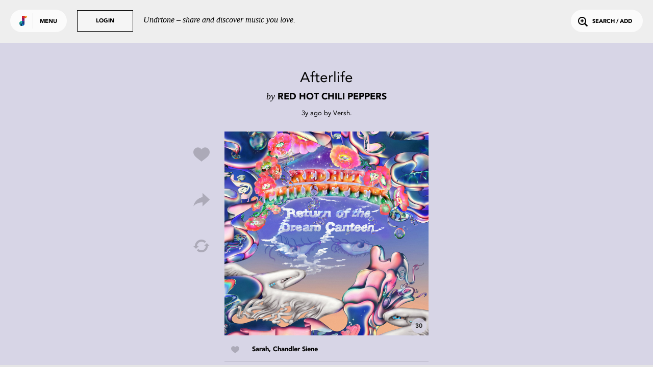

--- FILE ---
content_type: text/html; charset=utf-8
request_url: https://undrtone.com/song/comments/v9y88m45?since=
body_size: 1614
content:
{"comments":[{"createdAt":"2022-10-19T19:38:04.000Z","updatedAt":"2022-10-19T19:38:04.000Z","id":"c4z7gpkq","comment":"#new #2022checklist #alternative #redhotchilipeppers #rock #altrock #poprock #funkrock #raprock 'Return Of The Dream Canteen' 7 months after releasing 'Unlimited Love' #rhcp are back with memoir vignettes spanning a shattered mix of previous eras, only this time the band leans into an irreverent quasi #psychpop motif to tie everything together. While there's only a few tracks that fizzle out (or burdened with incomprehensible lyrics), a majority of the LP coasts on pleasant combinations, minor deviations from their signature range, but appreciable. ","entities":{"tags":[{"name":"new","indices":[0,4],"colorIdx":23},{"name":"2022checklist","indices":[5,19],"colorIdx":30},{"name":"alternative","indices":[20,32],"colorIdx":25},{"name":"redhotchilipeppers","indices":[33,52],"colorIdx":15},{"name":"rock","indices":[53,58],"colorIdx":1},{"name":"altrock","indices":[59,67],"colorIdx":30},{"name":"poprock","indices":[68,76],"colorIdx":20},{"name":"funkrock","indices":[77,86],"colorIdx":30},{"name":"raprock","indices":[87,95],"colorIdx":22},{"name":"rhcp","indices":[168,173],"colorIdx":4},{"name":"psychpop","indices":[303,312],"colorIdx":16}],"links":[],"mentions":[]},"isSpam":0,"volleyId":"v9y88m45","personId":"pw54zdzn"}],"removed":[],"people":{"pw54zdzn":{"createdAt":"2015-06-01T12:58:12.000Z","updatedAt":"2025-04-29T09:16:31.000Z","id":"pw54zdzn","name":"Versh","username":"Versh","isThe":0,"bio":"\"If you believe in this world no one has died in vain/\nBut don't you dare get to the top and not know what to do\"","website":null,"twitterHandle":"Versh","image":"https://profile.undrtone.com/22596_374.jpeg","isPro":null,"followerCount":309,"followingCount":200,"globalTrackCount":5915,"jamCount":0,"likeCount":4884,"jamLikeCount":0,"backgroundColour":"efe5ed","highlightColour":"e3dae1","isSpam":0,"isFollowing":0,"isFollower":0,"isMuting":0,"bioEntities":{"links":[],"mentions":[],"tags":[]},"globalTrackPlays":"112644"}},"serverTime":"2025-12-18T16:52:49.039Z","resultCount":1,"expectedCount":20,"nextPageDate":"2022-10-19T19:38:04.000Z"}


--- FILE ---
content_type: text/html; charset=utf-8
request_url: https://www.google.com/recaptcha/api2/anchor?ar=1&k=6Lejp9UZAAAAAM26IwdrJdEFoxUXJilQNY73ggNt&co=aHR0cHM6Ly91bmRydG9uZS5jb206NDQz&hl=en&v=7gg7H51Q-naNfhmCP3_R47ho&size=normal&anchor-ms=20000&execute-ms=15000&cb=oc0psw49kn44
body_size: 48876
content:
<!DOCTYPE HTML><html dir="ltr" lang="en"><head><meta http-equiv="Content-Type" content="text/html; charset=UTF-8">
<meta http-equiv="X-UA-Compatible" content="IE=edge">
<title>reCAPTCHA</title>
<style type="text/css">
/* cyrillic-ext */
@font-face {
  font-family: 'Roboto';
  font-style: normal;
  font-weight: 400;
  font-stretch: 100%;
  src: url(//fonts.gstatic.com/s/roboto/v48/KFO7CnqEu92Fr1ME7kSn66aGLdTylUAMa3GUBHMdazTgWw.woff2) format('woff2');
  unicode-range: U+0460-052F, U+1C80-1C8A, U+20B4, U+2DE0-2DFF, U+A640-A69F, U+FE2E-FE2F;
}
/* cyrillic */
@font-face {
  font-family: 'Roboto';
  font-style: normal;
  font-weight: 400;
  font-stretch: 100%;
  src: url(//fonts.gstatic.com/s/roboto/v48/KFO7CnqEu92Fr1ME7kSn66aGLdTylUAMa3iUBHMdazTgWw.woff2) format('woff2');
  unicode-range: U+0301, U+0400-045F, U+0490-0491, U+04B0-04B1, U+2116;
}
/* greek-ext */
@font-face {
  font-family: 'Roboto';
  font-style: normal;
  font-weight: 400;
  font-stretch: 100%;
  src: url(//fonts.gstatic.com/s/roboto/v48/KFO7CnqEu92Fr1ME7kSn66aGLdTylUAMa3CUBHMdazTgWw.woff2) format('woff2');
  unicode-range: U+1F00-1FFF;
}
/* greek */
@font-face {
  font-family: 'Roboto';
  font-style: normal;
  font-weight: 400;
  font-stretch: 100%;
  src: url(//fonts.gstatic.com/s/roboto/v48/KFO7CnqEu92Fr1ME7kSn66aGLdTylUAMa3-UBHMdazTgWw.woff2) format('woff2');
  unicode-range: U+0370-0377, U+037A-037F, U+0384-038A, U+038C, U+038E-03A1, U+03A3-03FF;
}
/* math */
@font-face {
  font-family: 'Roboto';
  font-style: normal;
  font-weight: 400;
  font-stretch: 100%;
  src: url(//fonts.gstatic.com/s/roboto/v48/KFO7CnqEu92Fr1ME7kSn66aGLdTylUAMawCUBHMdazTgWw.woff2) format('woff2');
  unicode-range: U+0302-0303, U+0305, U+0307-0308, U+0310, U+0312, U+0315, U+031A, U+0326-0327, U+032C, U+032F-0330, U+0332-0333, U+0338, U+033A, U+0346, U+034D, U+0391-03A1, U+03A3-03A9, U+03B1-03C9, U+03D1, U+03D5-03D6, U+03F0-03F1, U+03F4-03F5, U+2016-2017, U+2034-2038, U+203C, U+2040, U+2043, U+2047, U+2050, U+2057, U+205F, U+2070-2071, U+2074-208E, U+2090-209C, U+20D0-20DC, U+20E1, U+20E5-20EF, U+2100-2112, U+2114-2115, U+2117-2121, U+2123-214F, U+2190, U+2192, U+2194-21AE, U+21B0-21E5, U+21F1-21F2, U+21F4-2211, U+2213-2214, U+2216-22FF, U+2308-230B, U+2310, U+2319, U+231C-2321, U+2336-237A, U+237C, U+2395, U+239B-23B7, U+23D0, U+23DC-23E1, U+2474-2475, U+25AF, U+25B3, U+25B7, U+25BD, U+25C1, U+25CA, U+25CC, U+25FB, U+266D-266F, U+27C0-27FF, U+2900-2AFF, U+2B0E-2B11, U+2B30-2B4C, U+2BFE, U+3030, U+FF5B, U+FF5D, U+1D400-1D7FF, U+1EE00-1EEFF;
}
/* symbols */
@font-face {
  font-family: 'Roboto';
  font-style: normal;
  font-weight: 400;
  font-stretch: 100%;
  src: url(//fonts.gstatic.com/s/roboto/v48/KFO7CnqEu92Fr1ME7kSn66aGLdTylUAMaxKUBHMdazTgWw.woff2) format('woff2');
  unicode-range: U+0001-000C, U+000E-001F, U+007F-009F, U+20DD-20E0, U+20E2-20E4, U+2150-218F, U+2190, U+2192, U+2194-2199, U+21AF, U+21E6-21F0, U+21F3, U+2218-2219, U+2299, U+22C4-22C6, U+2300-243F, U+2440-244A, U+2460-24FF, U+25A0-27BF, U+2800-28FF, U+2921-2922, U+2981, U+29BF, U+29EB, U+2B00-2BFF, U+4DC0-4DFF, U+FFF9-FFFB, U+10140-1018E, U+10190-1019C, U+101A0, U+101D0-101FD, U+102E0-102FB, U+10E60-10E7E, U+1D2C0-1D2D3, U+1D2E0-1D37F, U+1F000-1F0FF, U+1F100-1F1AD, U+1F1E6-1F1FF, U+1F30D-1F30F, U+1F315, U+1F31C, U+1F31E, U+1F320-1F32C, U+1F336, U+1F378, U+1F37D, U+1F382, U+1F393-1F39F, U+1F3A7-1F3A8, U+1F3AC-1F3AF, U+1F3C2, U+1F3C4-1F3C6, U+1F3CA-1F3CE, U+1F3D4-1F3E0, U+1F3ED, U+1F3F1-1F3F3, U+1F3F5-1F3F7, U+1F408, U+1F415, U+1F41F, U+1F426, U+1F43F, U+1F441-1F442, U+1F444, U+1F446-1F449, U+1F44C-1F44E, U+1F453, U+1F46A, U+1F47D, U+1F4A3, U+1F4B0, U+1F4B3, U+1F4B9, U+1F4BB, U+1F4BF, U+1F4C8-1F4CB, U+1F4D6, U+1F4DA, U+1F4DF, U+1F4E3-1F4E6, U+1F4EA-1F4ED, U+1F4F7, U+1F4F9-1F4FB, U+1F4FD-1F4FE, U+1F503, U+1F507-1F50B, U+1F50D, U+1F512-1F513, U+1F53E-1F54A, U+1F54F-1F5FA, U+1F610, U+1F650-1F67F, U+1F687, U+1F68D, U+1F691, U+1F694, U+1F698, U+1F6AD, U+1F6B2, U+1F6B9-1F6BA, U+1F6BC, U+1F6C6-1F6CF, U+1F6D3-1F6D7, U+1F6E0-1F6EA, U+1F6F0-1F6F3, U+1F6F7-1F6FC, U+1F700-1F7FF, U+1F800-1F80B, U+1F810-1F847, U+1F850-1F859, U+1F860-1F887, U+1F890-1F8AD, U+1F8B0-1F8BB, U+1F8C0-1F8C1, U+1F900-1F90B, U+1F93B, U+1F946, U+1F984, U+1F996, U+1F9E9, U+1FA00-1FA6F, U+1FA70-1FA7C, U+1FA80-1FA89, U+1FA8F-1FAC6, U+1FACE-1FADC, U+1FADF-1FAE9, U+1FAF0-1FAF8, U+1FB00-1FBFF;
}
/* vietnamese */
@font-face {
  font-family: 'Roboto';
  font-style: normal;
  font-weight: 400;
  font-stretch: 100%;
  src: url(//fonts.gstatic.com/s/roboto/v48/KFO7CnqEu92Fr1ME7kSn66aGLdTylUAMa3OUBHMdazTgWw.woff2) format('woff2');
  unicode-range: U+0102-0103, U+0110-0111, U+0128-0129, U+0168-0169, U+01A0-01A1, U+01AF-01B0, U+0300-0301, U+0303-0304, U+0308-0309, U+0323, U+0329, U+1EA0-1EF9, U+20AB;
}
/* latin-ext */
@font-face {
  font-family: 'Roboto';
  font-style: normal;
  font-weight: 400;
  font-stretch: 100%;
  src: url(//fonts.gstatic.com/s/roboto/v48/KFO7CnqEu92Fr1ME7kSn66aGLdTylUAMa3KUBHMdazTgWw.woff2) format('woff2');
  unicode-range: U+0100-02BA, U+02BD-02C5, U+02C7-02CC, U+02CE-02D7, U+02DD-02FF, U+0304, U+0308, U+0329, U+1D00-1DBF, U+1E00-1E9F, U+1EF2-1EFF, U+2020, U+20A0-20AB, U+20AD-20C0, U+2113, U+2C60-2C7F, U+A720-A7FF;
}
/* latin */
@font-face {
  font-family: 'Roboto';
  font-style: normal;
  font-weight: 400;
  font-stretch: 100%;
  src: url(//fonts.gstatic.com/s/roboto/v48/KFO7CnqEu92Fr1ME7kSn66aGLdTylUAMa3yUBHMdazQ.woff2) format('woff2');
  unicode-range: U+0000-00FF, U+0131, U+0152-0153, U+02BB-02BC, U+02C6, U+02DA, U+02DC, U+0304, U+0308, U+0329, U+2000-206F, U+20AC, U+2122, U+2191, U+2193, U+2212, U+2215, U+FEFF, U+FFFD;
}
/* cyrillic-ext */
@font-face {
  font-family: 'Roboto';
  font-style: normal;
  font-weight: 500;
  font-stretch: 100%;
  src: url(//fonts.gstatic.com/s/roboto/v48/KFO7CnqEu92Fr1ME7kSn66aGLdTylUAMa3GUBHMdazTgWw.woff2) format('woff2');
  unicode-range: U+0460-052F, U+1C80-1C8A, U+20B4, U+2DE0-2DFF, U+A640-A69F, U+FE2E-FE2F;
}
/* cyrillic */
@font-face {
  font-family: 'Roboto';
  font-style: normal;
  font-weight: 500;
  font-stretch: 100%;
  src: url(//fonts.gstatic.com/s/roboto/v48/KFO7CnqEu92Fr1ME7kSn66aGLdTylUAMa3iUBHMdazTgWw.woff2) format('woff2');
  unicode-range: U+0301, U+0400-045F, U+0490-0491, U+04B0-04B1, U+2116;
}
/* greek-ext */
@font-face {
  font-family: 'Roboto';
  font-style: normal;
  font-weight: 500;
  font-stretch: 100%;
  src: url(//fonts.gstatic.com/s/roboto/v48/KFO7CnqEu92Fr1ME7kSn66aGLdTylUAMa3CUBHMdazTgWw.woff2) format('woff2');
  unicode-range: U+1F00-1FFF;
}
/* greek */
@font-face {
  font-family: 'Roboto';
  font-style: normal;
  font-weight: 500;
  font-stretch: 100%;
  src: url(//fonts.gstatic.com/s/roboto/v48/KFO7CnqEu92Fr1ME7kSn66aGLdTylUAMa3-UBHMdazTgWw.woff2) format('woff2');
  unicode-range: U+0370-0377, U+037A-037F, U+0384-038A, U+038C, U+038E-03A1, U+03A3-03FF;
}
/* math */
@font-face {
  font-family: 'Roboto';
  font-style: normal;
  font-weight: 500;
  font-stretch: 100%;
  src: url(//fonts.gstatic.com/s/roboto/v48/KFO7CnqEu92Fr1ME7kSn66aGLdTylUAMawCUBHMdazTgWw.woff2) format('woff2');
  unicode-range: U+0302-0303, U+0305, U+0307-0308, U+0310, U+0312, U+0315, U+031A, U+0326-0327, U+032C, U+032F-0330, U+0332-0333, U+0338, U+033A, U+0346, U+034D, U+0391-03A1, U+03A3-03A9, U+03B1-03C9, U+03D1, U+03D5-03D6, U+03F0-03F1, U+03F4-03F5, U+2016-2017, U+2034-2038, U+203C, U+2040, U+2043, U+2047, U+2050, U+2057, U+205F, U+2070-2071, U+2074-208E, U+2090-209C, U+20D0-20DC, U+20E1, U+20E5-20EF, U+2100-2112, U+2114-2115, U+2117-2121, U+2123-214F, U+2190, U+2192, U+2194-21AE, U+21B0-21E5, U+21F1-21F2, U+21F4-2211, U+2213-2214, U+2216-22FF, U+2308-230B, U+2310, U+2319, U+231C-2321, U+2336-237A, U+237C, U+2395, U+239B-23B7, U+23D0, U+23DC-23E1, U+2474-2475, U+25AF, U+25B3, U+25B7, U+25BD, U+25C1, U+25CA, U+25CC, U+25FB, U+266D-266F, U+27C0-27FF, U+2900-2AFF, U+2B0E-2B11, U+2B30-2B4C, U+2BFE, U+3030, U+FF5B, U+FF5D, U+1D400-1D7FF, U+1EE00-1EEFF;
}
/* symbols */
@font-face {
  font-family: 'Roboto';
  font-style: normal;
  font-weight: 500;
  font-stretch: 100%;
  src: url(//fonts.gstatic.com/s/roboto/v48/KFO7CnqEu92Fr1ME7kSn66aGLdTylUAMaxKUBHMdazTgWw.woff2) format('woff2');
  unicode-range: U+0001-000C, U+000E-001F, U+007F-009F, U+20DD-20E0, U+20E2-20E4, U+2150-218F, U+2190, U+2192, U+2194-2199, U+21AF, U+21E6-21F0, U+21F3, U+2218-2219, U+2299, U+22C4-22C6, U+2300-243F, U+2440-244A, U+2460-24FF, U+25A0-27BF, U+2800-28FF, U+2921-2922, U+2981, U+29BF, U+29EB, U+2B00-2BFF, U+4DC0-4DFF, U+FFF9-FFFB, U+10140-1018E, U+10190-1019C, U+101A0, U+101D0-101FD, U+102E0-102FB, U+10E60-10E7E, U+1D2C0-1D2D3, U+1D2E0-1D37F, U+1F000-1F0FF, U+1F100-1F1AD, U+1F1E6-1F1FF, U+1F30D-1F30F, U+1F315, U+1F31C, U+1F31E, U+1F320-1F32C, U+1F336, U+1F378, U+1F37D, U+1F382, U+1F393-1F39F, U+1F3A7-1F3A8, U+1F3AC-1F3AF, U+1F3C2, U+1F3C4-1F3C6, U+1F3CA-1F3CE, U+1F3D4-1F3E0, U+1F3ED, U+1F3F1-1F3F3, U+1F3F5-1F3F7, U+1F408, U+1F415, U+1F41F, U+1F426, U+1F43F, U+1F441-1F442, U+1F444, U+1F446-1F449, U+1F44C-1F44E, U+1F453, U+1F46A, U+1F47D, U+1F4A3, U+1F4B0, U+1F4B3, U+1F4B9, U+1F4BB, U+1F4BF, U+1F4C8-1F4CB, U+1F4D6, U+1F4DA, U+1F4DF, U+1F4E3-1F4E6, U+1F4EA-1F4ED, U+1F4F7, U+1F4F9-1F4FB, U+1F4FD-1F4FE, U+1F503, U+1F507-1F50B, U+1F50D, U+1F512-1F513, U+1F53E-1F54A, U+1F54F-1F5FA, U+1F610, U+1F650-1F67F, U+1F687, U+1F68D, U+1F691, U+1F694, U+1F698, U+1F6AD, U+1F6B2, U+1F6B9-1F6BA, U+1F6BC, U+1F6C6-1F6CF, U+1F6D3-1F6D7, U+1F6E0-1F6EA, U+1F6F0-1F6F3, U+1F6F7-1F6FC, U+1F700-1F7FF, U+1F800-1F80B, U+1F810-1F847, U+1F850-1F859, U+1F860-1F887, U+1F890-1F8AD, U+1F8B0-1F8BB, U+1F8C0-1F8C1, U+1F900-1F90B, U+1F93B, U+1F946, U+1F984, U+1F996, U+1F9E9, U+1FA00-1FA6F, U+1FA70-1FA7C, U+1FA80-1FA89, U+1FA8F-1FAC6, U+1FACE-1FADC, U+1FADF-1FAE9, U+1FAF0-1FAF8, U+1FB00-1FBFF;
}
/* vietnamese */
@font-face {
  font-family: 'Roboto';
  font-style: normal;
  font-weight: 500;
  font-stretch: 100%;
  src: url(//fonts.gstatic.com/s/roboto/v48/KFO7CnqEu92Fr1ME7kSn66aGLdTylUAMa3OUBHMdazTgWw.woff2) format('woff2');
  unicode-range: U+0102-0103, U+0110-0111, U+0128-0129, U+0168-0169, U+01A0-01A1, U+01AF-01B0, U+0300-0301, U+0303-0304, U+0308-0309, U+0323, U+0329, U+1EA0-1EF9, U+20AB;
}
/* latin-ext */
@font-face {
  font-family: 'Roboto';
  font-style: normal;
  font-weight: 500;
  font-stretch: 100%;
  src: url(//fonts.gstatic.com/s/roboto/v48/KFO7CnqEu92Fr1ME7kSn66aGLdTylUAMa3KUBHMdazTgWw.woff2) format('woff2');
  unicode-range: U+0100-02BA, U+02BD-02C5, U+02C7-02CC, U+02CE-02D7, U+02DD-02FF, U+0304, U+0308, U+0329, U+1D00-1DBF, U+1E00-1E9F, U+1EF2-1EFF, U+2020, U+20A0-20AB, U+20AD-20C0, U+2113, U+2C60-2C7F, U+A720-A7FF;
}
/* latin */
@font-face {
  font-family: 'Roboto';
  font-style: normal;
  font-weight: 500;
  font-stretch: 100%;
  src: url(//fonts.gstatic.com/s/roboto/v48/KFO7CnqEu92Fr1ME7kSn66aGLdTylUAMa3yUBHMdazQ.woff2) format('woff2');
  unicode-range: U+0000-00FF, U+0131, U+0152-0153, U+02BB-02BC, U+02C6, U+02DA, U+02DC, U+0304, U+0308, U+0329, U+2000-206F, U+20AC, U+2122, U+2191, U+2193, U+2212, U+2215, U+FEFF, U+FFFD;
}
/* cyrillic-ext */
@font-face {
  font-family: 'Roboto';
  font-style: normal;
  font-weight: 900;
  font-stretch: 100%;
  src: url(//fonts.gstatic.com/s/roboto/v48/KFO7CnqEu92Fr1ME7kSn66aGLdTylUAMa3GUBHMdazTgWw.woff2) format('woff2');
  unicode-range: U+0460-052F, U+1C80-1C8A, U+20B4, U+2DE0-2DFF, U+A640-A69F, U+FE2E-FE2F;
}
/* cyrillic */
@font-face {
  font-family: 'Roboto';
  font-style: normal;
  font-weight: 900;
  font-stretch: 100%;
  src: url(//fonts.gstatic.com/s/roboto/v48/KFO7CnqEu92Fr1ME7kSn66aGLdTylUAMa3iUBHMdazTgWw.woff2) format('woff2');
  unicode-range: U+0301, U+0400-045F, U+0490-0491, U+04B0-04B1, U+2116;
}
/* greek-ext */
@font-face {
  font-family: 'Roboto';
  font-style: normal;
  font-weight: 900;
  font-stretch: 100%;
  src: url(//fonts.gstatic.com/s/roboto/v48/KFO7CnqEu92Fr1ME7kSn66aGLdTylUAMa3CUBHMdazTgWw.woff2) format('woff2');
  unicode-range: U+1F00-1FFF;
}
/* greek */
@font-face {
  font-family: 'Roboto';
  font-style: normal;
  font-weight: 900;
  font-stretch: 100%;
  src: url(//fonts.gstatic.com/s/roboto/v48/KFO7CnqEu92Fr1ME7kSn66aGLdTylUAMa3-UBHMdazTgWw.woff2) format('woff2');
  unicode-range: U+0370-0377, U+037A-037F, U+0384-038A, U+038C, U+038E-03A1, U+03A3-03FF;
}
/* math */
@font-face {
  font-family: 'Roboto';
  font-style: normal;
  font-weight: 900;
  font-stretch: 100%;
  src: url(//fonts.gstatic.com/s/roboto/v48/KFO7CnqEu92Fr1ME7kSn66aGLdTylUAMawCUBHMdazTgWw.woff2) format('woff2');
  unicode-range: U+0302-0303, U+0305, U+0307-0308, U+0310, U+0312, U+0315, U+031A, U+0326-0327, U+032C, U+032F-0330, U+0332-0333, U+0338, U+033A, U+0346, U+034D, U+0391-03A1, U+03A3-03A9, U+03B1-03C9, U+03D1, U+03D5-03D6, U+03F0-03F1, U+03F4-03F5, U+2016-2017, U+2034-2038, U+203C, U+2040, U+2043, U+2047, U+2050, U+2057, U+205F, U+2070-2071, U+2074-208E, U+2090-209C, U+20D0-20DC, U+20E1, U+20E5-20EF, U+2100-2112, U+2114-2115, U+2117-2121, U+2123-214F, U+2190, U+2192, U+2194-21AE, U+21B0-21E5, U+21F1-21F2, U+21F4-2211, U+2213-2214, U+2216-22FF, U+2308-230B, U+2310, U+2319, U+231C-2321, U+2336-237A, U+237C, U+2395, U+239B-23B7, U+23D0, U+23DC-23E1, U+2474-2475, U+25AF, U+25B3, U+25B7, U+25BD, U+25C1, U+25CA, U+25CC, U+25FB, U+266D-266F, U+27C0-27FF, U+2900-2AFF, U+2B0E-2B11, U+2B30-2B4C, U+2BFE, U+3030, U+FF5B, U+FF5D, U+1D400-1D7FF, U+1EE00-1EEFF;
}
/* symbols */
@font-face {
  font-family: 'Roboto';
  font-style: normal;
  font-weight: 900;
  font-stretch: 100%;
  src: url(//fonts.gstatic.com/s/roboto/v48/KFO7CnqEu92Fr1ME7kSn66aGLdTylUAMaxKUBHMdazTgWw.woff2) format('woff2');
  unicode-range: U+0001-000C, U+000E-001F, U+007F-009F, U+20DD-20E0, U+20E2-20E4, U+2150-218F, U+2190, U+2192, U+2194-2199, U+21AF, U+21E6-21F0, U+21F3, U+2218-2219, U+2299, U+22C4-22C6, U+2300-243F, U+2440-244A, U+2460-24FF, U+25A0-27BF, U+2800-28FF, U+2921-2922, U+2981, U+29BF, U+29EB, U+2B00-2BFF, U+4DC0-4DFF, U+FFF9-FFFB, U+10140-1018E, U+10190-1019C, U+101A0, U+101D0-101FD, U+102E0-102FB, U+10E60-10E7E, U+1D2C0-1D2D3, U+1D2E0-1D37F, U+1F000-1F0FF, U+1F100-1F1AD, U+1F1E6-1F1FF, U+1F30D-1F30F, U+1F315, U+1F31C, U+1F31E, U+1F320-1F32C, U+1F336, U+1F378, U+1F37D, U+1F382, U+1F393-1F39F, U+1F3A7-1F3A8, U+1F3AC-1F3AF, U+1F3C2, U+1F3C4-1F3C6, U+1F3CA-1F3CE, U+1F3D4-1F3E0, U+1F3ED, U+1F3F1-1F3F3, U+1F3F5-1F3F7, U+1F408, U+1F415, U+1F41F, U+1F426, U+1F43F, U+1F441-1F442, U+1F444, U+1F446-1F449, U+1F44C-1F44E, U+1F453, U+1F46A, U+1F47D, U+1F4A3, U+1F4B0, U+1F4B3, U+1F4B9, U+1F4BB, U+1F4BF, U+1F4C8-1F4CB, U+1F4D6, U+1F4DA, U+1F4DF, U+1F4E3-1F4E6, U+1F4EA-1F4ED, U+1F4F7, U+1F4F9-1F4FB, U+1F4FD-1F4FE, U+1F503, U+1F507-1F50B, U+1F50D, U+1F512-1F513, U+1F53E-1F54A, U+1F54F-1F5FA, U+1F610, U+1F650-1F67F, U+1F687, U+1F68D, U+1F691, U+1F694, U+1F698, U+1F6AD, U+1F6B2, U+1F6B9-1F6BA, U+1F6BC, U+1F6C6-1F6CF, U+1F6D3-1F6D7, U+1F6E0-1F6EA, U+1F6F0-1F6F3, U+1F6F7-1F6FC, U+1F700-1F7FF, U+1F800-1F80B, U+1F810-1F847, U+1F850-1F859, U+1F860-1F887, U+1F890-1F8AD, U+1F8B0-1F8BB, U+1F8C0-1F8C1, U+1F900-1F90B, U+1F93B, U+1F946, U+1F984, U+1F996, U+1F9E9, U+1FA00-1FA6F, U+1FA70-1FA7C, U+1FA80-1FA89, U+1FA8F-1FAC6, U+1FACE-1FADC, U+1FADF-1FAE9, U+1FAF0-1FAF8, U+1FB00-1FBFF;
}
/* vietnamese */
@font-face {
  font-family: 'Roboto';
  font-style: normal;
  font-weight: 900;
  font-stretch: 100%;
  src: url(//fonts.gstatic.com/s/roboto/v48/KFO7CnqEu92Fr1ME7kSn66aGLdTylUAMa3OUBHMdazTgWw.woff2) format('woff2');
  unicode-range: U+0102-0103, U+0110-0111, U+0128-0129, U+0168-0169, U+01A0-01A1, U+01AF-01B0, U+0300-0301, U+0303-0304, U+0308-0309, U+0323, U+0329, U+1EA0-1EF9, U+20AB;
}
/* latin-ext */
@font-face {
  font-family: 'Roboto';
  font-style: normal;
  font-weight: 900;
  font-stretch: 100%;
  src: url(//fonts.gstatic.com/s/roboto/v48/KFO7CnqEu92Fr1ME7kSn66aGLdTylUAMa3KUBHMdazTgWw.woff2) format('woff2');
  unicode-range: U+0100-02BA, U+02BD-02C5, U+02C7-02CC, U+02CE-02D7, U+02DD-02FF, U+0304, U+0308, U+0329, U+1D00-1DBF, U+1E00-1E9F, U+1EF2-1EFF, U+2020, U+20A0-20AB, U+20AD-20C0, U+2113, U+2C60-2C7F, U+A720-A7FF;
}
/* latin */
@font-face {
  font-family: 'Roboto';
  font-style: normal;
  font-weight: 900;
  font-stretch: 100%;
  src: url(//fonts.gstatic.com/s/roboto/v48/KFO7CnqEu92Fr1ME7kSn66aGLdTylUAMa3yUBHMdazQ.woff2) format('woff2');
  unicode-range: U+0000-00FF, U+0131, U+0152-0153, U+02BB-02BC, U+02C6, U+02DA, U+02DC, U+0304, U+0308, U+0329, U+2000-206F, U+20AC, U+2122, U+2191, U+2193, U+2212, U+2215, U+FEFF, U+FFFD;
}

</style>
<link rel="stylesheet" type="text/css" href="https://www.gstatic.com/recaptcha/releases/7gg7H51Q-naNfhmCP3_R47ho/styles__ltr.css">
<script nonce="Qg1yeUkKWyt_QVtB4FZ2AQ" type="text/javascript">window['__recaptcha_api'] = 'https://www.google.com/recaptcha/api2/';</script>
<script type="text/javascript" src="https://www.gstatic.com/recaptcha/releases/7gg7H51Q-naNfhmCP3_R47ho/recaptcha__en.js" nonce="Qg1yeUkKWyt_QVtB4FZ2AQ">
      
    </script></head>
<body><div id="rc-anchor-alert" class="rc-anchor-alert"></div>
<input type="hidden" id="recaptcha-token" value="[base64]">
<script type="text/javascript" nonce="Qg1yeUkKWyt_QVtB4FZ2AQ">
      recaptcha.anchor.Main.init("[\x22ainput\x22,[\x22bgdata\x22,\x22\x22,\[base64]/[base64]/UltIKytdPWE6KGE8MjA0OD9SW0grK109YT4+NnwxOTI6KChhJjY0NTEyKT09NTUyOTYmJnErMTxoLmxlbmd0aCYmKGguY2hhckNvZGVBdChxKzEpJjY0NTEyKT09NTYzMjA/[base64]/MjU1OlI/[base64]/[base64]/[base64]/[base64]/[base64]/[base64]/[base64]/[base64]/[base64]/[base64]\x22,\[base64]\\u003d\x22,\x22cMKJw40gw5V3IAETAWZLw6bCq8O1SGZDB8O6w5rCiMOywq5CwpfDolBcL8Kow5JqFQTCvMKAw6vDm3vDgC3DncKIw5x7QRNKw4sGw6PDmMKow4lVwqnDnz41wq7CqsOOKlRnwo1nw5MDw6QmwpA/[base64]/wqjDt8ODcBVzwoLCpnwVVMO9ISlEw496wovCj07CnWjDsUzCsMO3wosEw4xBwqHCgMOdR8OIdDfCl8K4wqYww4JWw7dyw49Rw4QmwrRaw5QrBUJXw5gcG2UZZy/CoVU1w4XDmcKyw6LCgsKQR8OaLMO+w55fwphtSFDClzYtCGoPwrvDlxUTw4DDvcKtw6wUST9VwqjCp8KjQk/Cr8KACcK2LDrDok4sOz7DjMOPdU9GSMKtPFfDh8K1JMKGexPDvEguw4nDicOCNcOTwp7DghjCrMKke3PCkEdlw7lgwodjwr9GfcOvP0IHcigBw5YgKCrDu8KTa8OEwrXDkcKfwodYIT3Di0jDmElmcinDl8OeOMKXwqksXsK/CcKTS8KXwp0DWQU/aBPChcK1w6s6wrPCtcKOwowfwpFjw4pOHMKvw4MFS8Kjw4AEB3HDvSJ0MDjCuXHCkAoEw7HCiR7DgMKUw4rCkjMqU8KkZW0JfsOEccO6wofDr8Odw5Igw4DCnsO1WGjDtlNLwrjDs253QMKowoNWwqjCjT/[base64]/DhMONOStDw6/[base64]/CnhvDo8OzGy7DjMO9woI/VBlXO8K/PW9Lw7N5ZMOQwqrCpMKyAcKLw6bDvsKZwo/[base64]/w6YYKcO7wqh/[base64]/DlcKgwoFARwRIwplyDyLCkHnDqGgEdTlMwqFURn0FwpYpAcKndsKzwpLCqW/CrMK2w5jDlsOQwqYgUjLCqFs0wpgAO8OTwprCuGlOKGbCnMOkC8OvNC8kw4DCt2HCvElBwqpzw7/Cn8KGcDR5BW1eaMOVfMKleMKTw63CgcOCw5AxwocDT2jDhMOHKAo1wqPCuMKmYXcORcOvU1fCo1MYwrMfM8OZw5MGwr5tGCtEJSMRw6QhLMKVw5vDiS89bxDCpsKIdkLCgMOOw59mKzREOGjDoUfChMK1w6/DpcKkAsORw4Igw5vCucK+C8OoWsOtKUJow5hwIsOrwqFHw73CpG3Cq8KtN8Kdwo3CjUbDkUbCmMKtSVZpwoAwXSrCkFDDsSPCi8KdJhFFwoTDjEPCl8OZw5HDpsK7Bg00X8Oiwr/CgCTDgsKrIUtJw5Y6wq/Do3/DoQBMKsOpw4vCucOJBmnDp8ONembDo8OlXQbCjcOjf3vCtEkXFsKcasOLwrvCjMKqwqfCmHzDscK8wq5gcMOAwo9ZwpnCmlfCoAfDu8K9I0zCoA7CgsObPmzDhcOaw4/CiG5oBcKnXyHDhsKoR8O7R8Kew7o2wqRdwpHCusK+woLCpMK0wooOwoXCv8OPwp3DkWfDgmFgLDRsWiR9w6daIsOjwqZ9wqLDj0cPEirCrFARwqVHwpd9w5nDojXChlMpw5LCrSEew5HDhhzDvUBrwolkw4gsw64rZlLCpcKBIcO/[base64]/Ck8OHwrQrBwHDu3bDqMKHTcOow74Iw4kiw7vCjMOFwqkpfBPCgw1iXzgewqfDosK+LsOxwrXCsSx9wqgHExXDvcOUfcOcFcKGZ8KDw7/Cv3N3w4jCqMKSwp4UwonCu2nDhcKqcsOew4x7wrrCuwDCglhzbA/CusKvw7dPQmPCiH3DmMKsdF3CqAEWOgPDlSDDgsKQw4M4WhN4D8O3w57CkG9Gwo/CgcO+w7U4wox0w5ZUwpc8M8OZw6/CssOfw4UFPyZGYcKaV3bCrcK1UcK1w70pwpMLw6MKGl8swoLDssOSwqTDrQkLw4ZMw4Rzw68Qw47CtB/ChlfDg8KMbVbCscKKSCnDrMKUGkPDksOkZFF1V3JJw7LDnSgEw44Fw5F0w74hw71NSQfCumcGMcOcw6DCsMOjS8KbcUnDkHEww78gwrLCjMOcdkV7w7DDtsKoe0bDhMKSw47CmmjDlMKHwr0FMMKYw61mYS7DmsKawp/DshHCiSLDmcOuGSbCi8OWYyXCv8Khw7tmwr3CugQFwpzCs3zCowHDgcO3wqHDuTMmwrjDrcKWwrTCgWvDp8Kwwr7DicOpXMOPGA0jMsO9anB6C1ogw6B+w7TDtxnDg1nDlsONDV7DqQnDjcOlCMK/wqHCv8O3w7JQwrfDpljCil8xTEUAw7/DjAbDlcOaw5nDtMKmecOow54cDC50wrcQG0tUBgJtPMORZAvDhcONNRYGwqJOw6bDocKTDsK6UgbDlD5tw4dUKkrCiSNAZsKPw7TDlVPChQR9SsKtLzt9wqvCkHsaw4hpSsKywpnDnMOzPMOBwp/CgHTDljNuw6NKw4/DgsO9wpI5FMK8w4rCksKRwpcne8KbUMOYdkTCgGDDs8Kew7Z1FsOML8K7wrYiFcK5w4LCkQgFw4nDrQvDji4zEhd1wpNxasKmw6bDlFXDiMKWwr7DkxcJXMOdR8K1DXHDownDtBQwGA/[base64]/CpsOvPFsmaVd/wqgkMzR1w6XDgy/CoQnClDrCvglGLMOuJVUew4Riwq/DoMKdw4nDhMKCVj1Qw6vDuStWwo0XRyNQezjChAbCqXDCrsOPwoo5w5bDu8Osw71dPUklVsOWwqvCkjPCqFDCs8OGG8KZwo7CiFnClsK/IMOVw4UVGT96fMOLw4tRKgjDr8K7J8K2w7nDlHIedybClhklw7xKw6/DjjnChzg8w73DkMK9w6s0wr7Cp0oCC8O3e28ywrdbBcKUUCHCmMKIai7DkVViwpwgWcO6PMO2w4U6VsKTUCbCmldWwr46wqxwUD4SUcK3MMKjwpdWWcKlTcOjbmIqwrHDsjHDg8KOw41jLWEhNh8Bw7nCisO4w4/[base64]/[base64]/DmW9DBGzChsO5YljCm1pJw4vDmcKWf03Dl8KawoIzwo4lB8K8JsKDJWrCmlTCryRPw7V6Z0/[base64]/Dsg/[base64]/DtMKWwrwhw4IAwpA8JMKqwrA5IHTCiRNywqdhw4LCqsOwZh41Q8KWIX7Dqy/CmCE9VgU3wrFpwqHCqQfDoyjDjFtxwrnCvWLDmDMewpQMwq3ChyjDi8KKw704EGsAMcKZw5nDusOJw7HDkcKCwp7Cu2kuesO9wrhbw4zDs8KHAktlwqjDrEA+fMK9w7LCpcOeGcO/wq8rMMOSE8KiU2hYwpVYA8Oyw7jCrwjCv8OsTTsRdhEaw7XCvz1XwqLDgkBWRcOmwqpwU8O7w4/DiFHCisOmwqrDtmJsICjDj8KSbEbDgVIAehvCncOaw5DDmcO7wo3DuxbCkMK0dQTCgsKQw4lJw43CpXBvw4IOBsKVecKzwq3DgMKxeF84wq/[base64]/wojCkMKTw4XDj8OUwrZ7ai/Ck8KMwqjCoy5WWMKIw61td8OcwoVNQsKHw4/DqRVjw4VpwqvClj0ZK8OIwrLDpcOnLMKKwr7Dn8KqaMOUwrHCmC8MVmEeSSfCpcOzwrZTMsO8BDxUw7DDk1XDvBfDsUwGacK8wo0cW8Kqwrkyw7TCtcOsNGLDgcKteHzDpFbCkMObVcO5w43CjXoEwqjCnMO/w73DksKyw67ClA9gAMOcOwtuwqvCicKqwoPCt8OJwpzDk8K/wpsrw51ZSsKow5/Chx0SQ20mw4Emc8KzwrbCt8Kow7xcwpbCs8OzT8OPwqnCrMOeFkXDhMKHwoYBw58rw650W2wKwoc2J30OC8KjQ1/DhXYOXnYkw5bDocO9LsOAdMKOwr4Aw4RLwrHCscO+w63DrsKXcwDDqQvDrCpXYAHCuMOjwr5kYxtvw7jChHdcwqfCjcKIMsO2wqARw4lUw6dSwrN5woXDnm/CknjDijfDilzCtglZMMObL8KvIF3Dsg3DjwIuD8KWwrbCusKOw7kTdsOJD8OOwp3CnMKqLQ/DnsOewqA5wr1ew4LClMOBdVPDjcKEBMO2w4DCsMKSwqMswp4+HQPDssKxV3DCvjfCgUlobGdUX8OWw6/CtmVTLnHDpcKlUsOPPsKTSzAeShkAVSHDk2zDicKkwo/ChcKzw649w6LChxvCoiLCoTTChcO3w6rCkMORwpQ2wpoAJCRQcU9Cw5vDhB3DhCLCkQHCiMKNMihUXFJMw5sCwqVSTcKDw55Ob3vCicKfw6TCrMKfZMORQsKsw5TCuMK/[base64]/[base64]/RcKyc1/DvcO1w7DDuTTDuSXDq8K5w7nCucOsecKAwpDCh8KNfFDCnlzDlHDDqcO3wptAwrnDnQAkw5AVwpoIEMKkwrzChAzDtcKhIsKeZR5ST8KJEw/Dh8OFJRV1NcK9EsK/wolowq/CijJIGMOawqUaQyPDosKPwqjDmsK2wpBvw7TCuWgvRsOzw7VLZCDDnsKbQsKHwp/DksO+JsOnc8KGw6tkSGIrwrvDhywpSMOrwoDCoAELI8KSwrIxw5MbLiJKw65DMiI2wqBqwogKbR1pwpbDrcOywocNwpdrFR7Dn8OOZy7DgsK6ccKAwp7Dhms/f8Kbw7BZwq9KwpdhwpEpd0TDnz3DmsKQI8OGw5sYbcKlwrXCpsO0wpsHwpkOYhAXwpbDuMOfGhNCSknCqcOiw783w6gvXl0twq7ChMO6wqTCjETDjsOLwpwxfcOWGyVmdiwnw4bDsE/[base64]/Dm0MLE8Kyw77CpcKuw5nCmcOPw7XCqMOGaMKkwrjDi0jDiQ3DsMOWVcO3NMKPejhrw6HCl1TDrsOJNsO9R8K3BgEAasOrQsOKWgfDjAVEH8KPw7TDv8OBw7jCumoiw50Yw64/w7F2wpHCqxjDtR0Pw5/DhCbCjcOecRVkw613w6IVwo0uHcKywpAMGMK5wofCs8KrVsKGYi57w4TCisKBGip8GWnCm8K0w5XDn3zDixvCkMKRPzfDosO7w7fCtQcQXMOgwpUJY1soeMOpwr/DigHDrXE0wrxVaMKiSzlSwq3DmcOfVUgIQwvCtMKpEnjCkBHCh8KAWMOsWGRlwrZuRMKYwq/CrRlYDcOAOsKXHELCncOXwrRzwpTDsGnDrMOZwo0FSnMfw6PDoMOpwr9jw640PsOHE2ZNw5/DjcONN3vDmnHCoCoEXcOUw5dbEcO6e31qw6PDowBtecKQVsOZwrHDucOjO8KLwobDuGPCmcOANU8HUxknUn3DnT/[base64]/CiMOaw750RMOqw5PDoGcGXyzCvwkSw4MbwrMiwpjCoFjCn8OZw6PDjA5lw7vCtMKqEw/[base64]/Ck8OoK8OCwq3DtcO6w6PDqSN2w4bCvsKjw7QKw6bCvgjChsOjwonCjcKVwoRNACvCpDN6cMOfA8K7fsKkY8KpasOGwoNIKFXDqcKqV8OYRw43DcKUw4Ysw6DCoMKrwoA/w5DDuMOqw7/Di1RTQyBBazNKBx3DpcOLworCicOsNw5aDUTChcKEJTcOw5pSGXlCw5V6Syluc8Kiw4/[base64]/Z8Knw6cwVlhIw5PDmsOraT7DjcK1woR0w5zDgRg4wo5Oc8KJw7DCucOhDcKIHBfCvQV4d37CvcKjE0bDuVLDm8KGwqHDscK1w5YSSjTCrU/Cow8Jwr07bcKpOMORJ3nDscKkwrIhwql/[base64]/[base64]/CtggkNmx/w7tLwoxsBktcYURbw6kQw69+w7jDt30GKl7Ch8KRw6Vxw4o1w7PCj8O0wpPDp8KcVcO7bh4ww5BDwr4iw5ULw5cdwqfDoGPCj1zClcOAw4hKNlFbwobDlMKmVcK/WnpnwrIcJDAwZsOpWjNBbsOvJsOfw67DlsKoXGPCq8K+QxAffHhJw4LCpxLDkx7DgQU/ZcKMSzHCu2xMb8KDT8OvMcOrwrzDmsK8Ckgsw77ChMOCw5FeVRlqAWfCi2M6w7bDncKvTF/Ck3pEDwfDu1PCnMK+PgRSOFbDl3Bww5kswr3CrsO1wr/DgnzDhMK4AMOmw7rCjhE+wr/CtCjDrF4hd27DswZhwoEzMsOTw4sNw7p9wrAjw7Qew5J1DMKFw4hKw4vDnxkFDiTCu8KoRcK8CcOaw5cVEcOkbzPCh3M2wqvCvizDqFhPwoIdw4EvKTc2IQLDr3DDqsOQAcKEezvDo8KCw5NXXCBww7fCpMKWSC3DkQdSw5/Du8K8wpfCp8KfScOUfW89bUxDwo4owqJ7w5JVw5HCtW/CuXLDkDBfw7nDnU8Kw4xNbXFxwqLCjG/DpcOGKGtXfG3Dh1bDqsKiGlXDhMOkwoRJNhQewrMGCcKZHMK2wr1zw6gyQsOHYcKfwo4Awr3CvlHCssKuwpIyf8Kxw6kPQVHCvmhcNcKuUMKFWMKDesOueTbDtjbDswnDkG/Dl23DlcOzw6wQwqVwwrjClsOYw5HChG1sw7sQH8OKwr7Dv8KfwrLCqDQTU8KGZsKUw6AJIhnDocOjwokTS8KJUsOoL3bDi8Kiw6dhL1RHbzTChS/DhMK5IDTDlnNaw6jDmxvDvxHDg8K3L0DDiFPCtsOeUXFBwoEFw45AVsOxUgRkwqXChCTChsKYagvCmFPCuTFrwobDgVXCkMOLwoTCpmRGRMKkCsKYw7FoasKpw7wcY8KxwqrCkjhSXwsGAE/DlRJIwoQCb2UReio9w5MwwobDlDBvO8OmRQPDkwnDiV7Dj8KmcMKnwqB9AzwIwpg7XRcREMOlc0MYwo/DpQJIwp5KT8KiHyNzD8Ogw53DrsO/wpDDnMO9YsOKwowsQMKCw43DmsOvwpPDp2skdT3Ct2gPwp/CjWPDiywLw4kxFsOPwrPDicKEw6fCksOVLVLDkT57w4rDrMO4DcOJw7ARw7jDo33Dhj3DoWXCkHlnWsOLbifDjC5zw7rDkGMwwpJow5wWG1zDnMOqLsK4T8K5esO8TsKuMcO3cC4DJsKlWcOAQF5Cw5zCmQ/CrlXCiDjDj2DDhW1Aw5ozI8KWYCYKwoPDjRN9LmbDtUhvwrfDsm3DqsKfwrvCoQIvwo/Cr0Q3wonCocOywqzDj8KmEkXCp8KvEBI7wpsSwoNswojDrBPCmQ/[base64]/Dh35hw6VafAhPw6dWV28WLGDCj8ONCmXCoGXCrmXDt8OtLWfCmsKiMBnDnl/CinxUDMOhwqvCk0zDplUZMWvDrUHDl8KkwqEfLlcMSsOtdsKIwqvCnsOLDzTDqCLCicOiG8OWwrPDqMK5fTPDjyTDgBl6wpTCq8O2OMO7fS1FJ1vCusOkGMOGNMKFL3XCqMKbCsKuWj3DlSHDqMOHNMOkwqxpwq/CiMOMw6fCqEhOJEvDmEEMwp7DrsKIVMK/wrTDjRfChsKAwrTDi8KgJkDChMOXI1o2w5g3AmTDo8OGw7jCr8O/L0I7w4Amw4rDq3N7w68JbmPCpSNPw4HDt03DvkTDqMKMSDnCrsOvwqrDjsOCw6cCfnM6w6cKP8OIQcOiMWjDo8K1woTCksOEG8KXwrB8LsKZwovCocKrwql3VMKVBMK5ezDCjcOywpJwwqRmwpzDoH/[base64]/CiHQ+wrg8w43Cqy7CmVzDh8Kow40/[base64]/[base64]/woA/IsObwpHCijHCm8OmXMOfw6bDnw4gamrDr8OwwrPCmWkZNBTDmcKpf8KGw59fwqjDhMKjd3vCiDnDvjPDocKQwqHDvhhLScOELsOMW8KHwqh2wpfCnhzDjcOTw5dgL8O/esKfT8OPQcKgw4paw69owpFxSsOawo/[base64]/Ckm4JYcO3wpgsUGwzYDgKaHxvQcOKw79zTSvDm0LCrSs2NmXCusOAwpoUcG4xwpYLax5jCSAgw4BgwolVwpA+wrbDoB7ClE/CtjDClRbDmndIIx4aYXbCkAReEcOew5XDjU/[base64]/Ct8K8CEnCl8KSwoIrw5/Ct8OXw4nDt0/[base64]/[base64]/w4w6wqnCmU1wwqJgwrtGOXfDlxxRBER0w7jDhcOEGMKDP0vCsMO/wpJnw5jDuMKXMMOjwpxBw6EbH30Sw5lrTg/CuBPCvnjClVzDnGbDhg5iwqfCoDPDhcKCw4vCgj/DsMOJSh4qwqRuw44+wrHDj8O0UjQfw4RqwqByIcOPecOva8K0fXZvDcKSFTPDvcOvccKSdidvwpnDrcOxw6XDgcO/QV8MwoULJirCs1zDq8OVUMK8wqbDum7CgMOOw6t2w5wcwqJPwrJSw4XCpDFTw4k+aDhcwrjDp8Kzw7PCpsKRwqfDnMKBwoIeR3wpasKKw7NKZGJcJxBRH13DkMKSwqseN8K1w5o4SMKbRm/Crh/Dt8KwwqTDk0Uhw4/CvQFQNMK8w5LDr3kCB8O5VljDmMKwwqrDg8KXN8OVe8O6w53CuUPDrClMAjbDjMKcFMKrw6fCpkDClMKbw4xpwrXCkFTCjxbCmMOIccOCw6hse8OMwo/Dg8OZw5EDwoXDp2zCl1puSA4gFWIFfMOKcHXCrC7DscKQwofDj8Owwrgyw6DCrxU6w7gBwqHDksKvNw4HIcO+csO4eMKOwqbDi8O+wrjCkSbCklB9FsO1U8KLc8OBO8OJw63Do3Uqw6vChUpnwq8WwrZaw5zDnMK8wqXDgl/Cs0HDqMOuHwrDoCLCtcOMK1tYw6Njw5HDp8OYw7VYAWTCmMOHH35FOGkGBcOzwp9XwqJiDjB3w6dEw5zCrcOFw4HDkMOtwr99TsKzw69Cw6PDhMOhw6U/acOeQiDDtMOUwodbAMObw7LCmMO0TMKAw7xUw5ZJw6pNwpfDgcK5w4gPw6bCqEPDumglw7TDpGHCuzh/T2TCml/DlsKQw7TDrXvCpMKPw7/CvQ/DhsKjJsOVw6vCncK1fRxrwpbDtMOlUlrChl9xw6/CvSYwwqsrCVLDtD5Gw7oIUiXDkRHCt0vCtHdVEGcKMMOHw5t9EsKrHnHDocODwqzCssOuUMOEOsK0woPDq3nDsMOGMDcaw4/DjX3DqMK7NsKNP8KXw6PCt8K0SsKowrrClcOnd8OZw77CkcK7wqLChsOfRQRfw5LDuSTDusKbw6Bad8KCw4ZQWMOSDMOZOArClcO3OMOQY8O1wrY+GMKKwpfDs0FUwrAJLh8/[base64]/aDzDmMOVCHM7JwETR8O9DcO6NcKZTwzChMOlPSnDiMKvfMOAw6LCoSBnLwAdwrsFScOFw6rDlgVqFMO7Vw/[base64]/CvsOHw5zDhMK1ESnDj8Kqw7HDn8KuJTQ6wrfCvUDCq3UXw6MRH8K1w5tiwroGcMK5wqfCvCDCoSoiwqPCrcKnEArDqsO0w60IAcKzPB/DulHDjcOUwoTDgjzCmMK8AznDgWTDrytASsKWw60rw6QQw7AVwqUgwq44XCVIB11QRcO9w4nDuMKIUHnClWHCjcO/w79ywo7CisKsCC7Cv2MMTMOGIsOOMDTDqgE2PsOsDA/Cs1TDsXMJwps6JFfDtB1hw5EyWAXDtXbDp8K2bwzDonDDmm3Do8KYDXo2PFIqwoJ6woYbwqFdWFB4wrjCi8Oqw5/[base64]/[base64]/[base64]/[base64]/CucKpYcOIwpUFNcKEPcOlwpzChxdORnE6WsK8w6k1wo9twqkLwpjDlBvDpsOUw4UEw6vCs3g6w5YcccOoOHHCosK3woHDvgLDhcOlwoTCnxl2woRZwoALwr10w6A0KcOfGHfDpUjCvcOoHX/CtMKQwobCoMO1NwxSw6LDuwJAbxHDu13Cu0gVwo9HwojDt8OAWhViwpJWRcKMJ0jDtVhQKsKwwpXDliTCo8Kywr1YQDfCmQF/[base64]/[base64]/[base64]/DhEzDmFnCtsOOw47DusKra1fDjGHDhmDDgMO8QcKCWlUbXlM7w5TCqzdBwr3Dq8O4PsKyw53CqWh8wrlQcsKiwq5aMi99Xy3Cv2PCmEN3HcOow6llVsOZwo4xXnzCnWsQw6/DmcKVYsKlVMKRN8ODwobCgcKHwqEVw4NrXcKqK27Dpx03w47Dvz/CsS8iw7laFMO3wo4/wpzDh8OLw71/QSBVw6LCgMOiMEHCr8OWHMKBw7o/[base64]/wpLDs8KxXlrCk8KLw70swo7CvsK6B8OkblrCrWPDhC/Do0jCthrCo2NIwrBTw5nDu8O5w6wWwqsmYcO/CSxHwrTChMOYw4TDk3Zjw4EZw6TCiMOow5B/b2vCk8KQWcOtw4Ajw7XDlMKGFcK0KSRMw4soD0sWw4XDuUnDmhrCocKZw6s8CiTDrcKMLcOow6AtMXHDq8K4EcKCw5/[base64]/Cq8OewpU4DcKjZMOuZsKrw4gbWsOxBAk4D8OsMhLClcOQw6tcGMOUPDrDuMKAwoXDo8KWwoZoYBJ7CQ4nwrDCs2cbw5EQeHXDni/CmcK4HMOjwonDsRhKP0HCgCfCl3bDs8OGS8KUw7rDjGPCvAHCoMKKTnARN8KGAMKDMyQqCgENwpnCoHNFw7HCuMKIwrhMw7bCo8KQw5UXEEwtJ8ORwq/[base64]/Mh/DlWcFw6QOwrQGExhSYmLDgMO/wo3CnCbCtMKrAR3CozDCm8KSFcKJEUbCh8OoDsKgwp4HCVdcR8Kawq9CwqTCswFWw7nCncKVB8KHwooew4IFDMOTCBvCjcKWCsK7AwRJwrjCvsO1D8KYw7w0wo50NjZ1w7fCog8nLMKgIMKkZzIew6s7w5/[base64]/[base64]/[base64]/S8KnwpkOSCrCkMKswoZcfEEqQsODw4jDgSDDisO6wr8pZBrChBhdw61SwqMaBcOyCCzDtkHDk8K9wr88wpxYGRHCqsKhVnLDo8OIwqHCjsKGRSl/EcKsw7LDk3wgak01wosxXF3Dln7Dny9BQMK5w40pw7rDvlDDtFvCojDDpkrCjTLCs8KzTsKUei4Fw4goPSpBw6I3w6UFC8KqbRQMXAYIIg5UwrjCn0/CjAzCucONwqI4wp8Dwq/Dn8Klw6ovb8Ogw5nCv8KVLSrCnDbDl8K0wr0SwrEOw5xvD2rCrU1Kw6YXVCjCs8O1BMOVWGfCv3s8J8KLwp4adn8uNsOxw6rClxwfwojDrcKGw7XCk8KSJVhDPMK9w7/[base64]/K8KFM8O4wrksNT/ChFRGfV7CiMO8cS8hBMKBwp0CwqcjHsK4w74Uw5YNwr0QaMOgHMO/w7VZVXVTw5xPw4LChMO1fcKgYyPDpMKXw5J5w57CjsKKXcO0wpDDgMOQwpx9w4DCs8KmRxbDpjBwwqvDmcOKJHVBWMKbHF3CocOdwr5Ww4XCj8O4wpgSw6fDmHlvwrJ2wrYkw640fz7Cl37CrmDCjw/Dg8OZdW/CpU5XU8KXUibCoMOFw4QOGylhY3FWPMONw57CnsOAM2vDgz1INkodYyPCnwh9ZwIlaxoMdMKqPkTDucOvNsKawrXDisO/Ims7UmXCpcOuQMKOw6/DglLDunDDm8OQwoXCnSYKXMKYwqTCrwTCvGvCgsKZw4XDm8KAQRVoMlLDnl0JWmRCacOPwq/CsHhnQmRfEBjCjcKSdsOpQsOEGsO5OsOxwpV6LBbCkMOGXn/DgcOLwpsEMcOLwpRFw7XCkTRMwrbDtRZrOMO/[base64]/DgMOCw6F9FsO3OsOFDMK1w68cFcKkw73CuMOle8ObwrDClsOpSAvDscKGw5ZiAETDp2/DvTsiAcOleVsmw5DClWPClcOkCmrCkmtPw4xPw7XCgMKkwrfChcKTLArCvUrCuMKmw47CucOrSMORw4QFwrHChMKPaFYDbzcJFcKjwqvCnHfDpnXCsicQwq8+wo7CqsO7CMKzLA/DtxE7bMOjwpbCjWdsAFUAwpfCmFJhwoRXU0XCo0HCoVFYKMKuw7DCnMK8w44KX3/DmMKUw53CmcOxBsKPSMK6VsOiw73DoFjCvyLDr8KvS8OdMhvConcyLsOXwpA+H8OhwosTHcKxw6lhwp1XTsOvwq/[base64]/Cv8OGdSlew6rCjx9HfxDDiMOvXcOow4HCk8Khw74Tw4TDv8KqwrnCrcOOMyDCnXRUwpXDsiXCp0fDt8Kvw6ccV8OSccKjcQvCkgUpwpLCk8OIwp0kw7zDjMKRwp/Dg34QKsKSwoHClsK3w7BXW8OiA0rCucOgIQTDucKUfcKWY0NYdHVDw6gSckh/[base64]/dlvCpsOsw6LDq1jCgHXDm8OhNB5rw74Qw6I1GQAgcGgESjFHLsKOGMO6KsKZwqHCkRTCtcKHw5dPagxTJWvClHJ/[base64]/CqcK4wr8rw7kmfcOfw45+dXs4GTFww414Vw/Dj1Ypw73DksKtXE8BbcKbB8KNCCZewq/Cq3ghSDFBQMKLwpHDmAwtwrEmw5ZNImbDsEbCi8K9OMKGworDvcKFw4TDgsKaJkLCssK3dWnCi8OnwqQbwq/CjsK8wpxbU8OswoJVw60rwoXDmWQnw7BxGsOuwoQ4L8Onw7nDq8O2w7M1wrzDisOXT8KCw6RXwrzDpi4DJsOTwpA1w63CinzCjWPCtjAcwq9KMUbCmjDDjScXwpvDkMOAQDxQw4hXAE3CkcOFw67CuTHCuz/DumzDrcOwwptNw5Yqw5HCli/Cn8KWcMKxw48wXStIw7IbwqEMbFpTesKNw4RdwrrDnSw4w4DComHCmA7ChkRNwrDCicKGw5rCuQsDwqpjw4tvC8ObwqTCjMOYwqnCuMKYaGckwpPDocKucxjCkcO4wotWwr3DrsKSw7FgSGXDrsOXM17CrsKhwrBaS0tXwrliZsO/w6fClsOXGWwLwppLUsOqwqB9PiVAw7B8aVbCsMKhTifDo0AaW8OEwqzCk8OVw7nDhMOfw4t+w7nDgcKswphyw4jCosOlwoDCjcKyUDQ8wpvCiMOjw5vCmiQBHFpdw7/DvsKJAirDjiLCo8OMTiTCkMO3VMOFw7jDk8ONwpzCrMK1wrUlw688wqhbw4rDs1LCkWXDv0XDs8Kbw7/[base64]/CgEc2A8OUOg3CpMKfwp7DmGhnwr9oEcO6JMKfw5nDgThcw6nDozR2w7fCpsKwwoDDg8O8wq/[base64]/Do8KNPR5hw4BsWsKyw7Uewr15w6XDtE7Dr2Jaw5cfwr4Rw4fDq8OYwqnDr8Kiw5w9c8Kiw4jCnSzDpsO/[base64]/DhcKCwrQaLMKHIysfwpsowrw+ODzDpHFEw5wiwpZow5fColbCi1RBw6/DpiwILn7CqFtVwpbCrWjDv03Di8O2QCwewpfCpjrClUzDhMOuw5/DkcKDw7xiw4RvEybCsGhjw6TDv8K1JMKCw7LCvMOjwo9TMcOsHcO5wopAw7x4cBEkHw7Ci8OgworDpS3CqjnDvkLDjTF/[base64]/[base64]/Cu8O1e281w4bCosOnw6rDmsOGax1Lw48awofCsww8QA7CgQLCusOTwqPClxhQOsKiB8OXwqTDtHvCqW/CgsKvLlAaw55mGU/DosOJcsONw4LDrmrClsKVw6kEZ3VkwobCqcOkwq4bw7XCr2bDoAvDl1srw4bCt8KBw43DoMKMw7PCgwwxwrIURMOcd0jClRvCuVINwoJ3e1U9IsKKwrtxX1tPaVPCviPCpcK2ZcOGbWXCtAgzw4kbw4/[base64]/LC0CDMKLRsOtw5LDlzcKJMKZRsOOw6/[base64]/wr1aKTonw7gkwq4tcsK6woLCrEkTw7IBag3DssKFw61Ow5PCgcKSTcK4GSdEIAV8e8O8wrrCpMKiaw9kw6U/[base64]/PcKzCTDDnsOIVDfClMKlwqbDksKoBMKDwrzDp2PDh8Ocw4XDi2DCkXLDi8KHHsKFw5pieD8Fw5c3MxlHw6TCvcKzw4rCj8OcwrvDnMKiwotRZcK9w6fCkMOjw5RgSHDDvSMJVX9/w7dvw5hXworDrk3Cv1VGNQbDisKaSV/CpHDDssKKVEbCjcKcw4TDusKgLHQtAFJKfcKlw6oiWQXCgnoJw7rDgUZXwpYCwrfDrcOrf8O4w5DDlcKdA2zCt8K9BsKLw6RZwqnDg8KvDmzDmUQQw6XClmgTUMO6TUtAwpXCjsOywo/Cj8KxHmfDuzYPFMK6CcKeM8OIw6xfBTPDpcOJw7vDo8O+wr7ClcKQw443EsKjwpbDvsO6YxLDpcKKYsOhw41ZwpvCoMKuwrd/PcOfScKkwqAgwqfCvsOiSnjDp8O5w5bDpGodwqsOQcKSwpg1U1PDosK7BwJpw7rCnFRKwqfDukrCuSvDhljCmjdtwq3Di8OTwpLDsMOyw7srZMOuf8KOV8KhT1/[base64]/[base64]/[base64]/[base64]/ChnHDmMOyworDjcOQasOZwoHCrcKnw7HDmlcGw70Zw5shPHNrYwpBwrPDpnDChyPCiwLDuwHDimfDqwjCqcOQw5peNEjCgl9CCMOnwrwgwo/DtsOuwq8+w7kwLMODPMKXwotJGMKWwovCisKzwqlDw4Buw7kQwrNjI8ONwr1kETPCrXsUw6DDqV/CjMOhwqMkSgHCmT0Qwq1Yw6chI8OMb8OSwp4lw5ZYw4hUwocSdEzDqQ3CtCHDvVNnw47Dr8KUXMOYw5DCgMK0wrLDrcK3wrPDq8KrwqPDjcOtO1R9Q2NiwqbCtTRrccKDJcK9M8KTwoQaw7jDozp2w75Y\x22],null,[\x22conf\x22,null,\x226Lejp9UZAAAAAM26IwdrJdEFoxUXJilQNY73ggNt\x22,0,null,null,null,0,[21,125,63,73,95,87,41,43,42,83,102,105,109,121],[-1442069,752],0,null,null,null,null,0,null,0,1,700,1,null,0,\[base64]/tzcYADoGZWF6dTZkEg4Iiv2INxgAOgVNZklJNBoZCAMSFR0U8JfjNw7/vqUGGcSdCRmc4owCGQ\\u003d\\u003d\x22,0,0,null,null,1,null,0,1],\x22https://undrtone.com:443\x22,null,[1,1,1],null,null,null,0,3600,[\x22https://www.google.com/intl/en/policies/privacy/\x22,\x22https://www.google.com/intl/en/policies/terms/\x22],\x22O/iSYMN2mKg5HRLFfwnfjPNnuOb9OJeXiB7lUHK8/i0\\u003d\x22,0,0,null,1,1766080369172,0,0,[240],null,[43,49,217,132],\x22RC-mtle9-TASXRYtQ\x22,null,null,null,null,null,\x220dAFcWeA6yZkfXWEdwJmxHF5dRf3KcpPoT9T9BhOCcignjAhgstVwOZwDR4xOBplN93xZgWKpLpvGujPpaDqU1PRVrV98IMq2v3g\x22,1766163169245]");
    </script></body></html>

--- FILE ---
content_type: text/plain
request_url: https://api.undrtone.com/socket.io/1/?t=1766076771101
body_size: 339
content:
asviNbHhUF1DgSimdoFt:60:60:websocket,htmlfile,xhr-polling,jsonp-polling

--- FILE ---
content_type: application/javascript
request_url: https://cdn.undrtone.com/build/default-build.js?v=69a5af
body_size: 160454
content:
/** vim: et:ts=4:sw=4:sts=4
 * @license RequireJS 2.1.22 Copyright (c) 2010-2015, The Dojo Foundation All Rights Reserved.
 * Available via the MIT or new BSD license.
 * see: http://github.com/jrburke/requirejs for details
 */

/*! jQuery v2.1.4 | (c) 2005, 2015 jQuery Foundation, Inc. | jquery.org/license */

//! moment.js
//! version : 2.6.0
//! authors : Tim Wood, Iskren Chernev, Moment.js contributors
//! license : MIT
//! momentjs.com

// Livestamp.js / v1.1.2 / (c) 2012 Matt Bradley / MIT License

/*
 * Lazy Load - jQuery plugin for lazy loading images
 *
 * Copyright (c) 2007-2013 Mika Tuupola
 *
 * Licensed under the MIT license:
 *   http://www.opensource.org/licenses/mit-license.php
 *
 * Project home:
 *   http://www.appelsiini.net/projects/lazyload
 *
 * Version:  1.9.3
 *
 * Modified by Sam McHardy
 *
 * New parameter "https", if true change the protocol in the URL of images from http: to https:
 * 
 */

/*!

 handlebars v1.1.2

Copyright (C) 2011 by Yehuda Katz

Permission is hereby granted, free of charge, to any person obtaining a copy
of this software and associated documentation files (the "Software"), to deal
in the Software without restriction, including without limitation the rights
to use, copy, modify, merge, publish, distribute, sublicense, and/or sell
copies of the Software, and to permit persons to whom the Software is
furnished to do so, subject to the following conditions:

The above copyright notice and this permission notice shall be included in
all copies or substantial portions of the Software.

THE SOFTWARE IS PROVIDED "AS IS", WITHOUT WARRANTY OF ANY KIND, EXPRESS OR
IMPLIED, INCLUDING BUT NOT LIMITED TO THE WARRANTIES OF MERCHANTABILITY,
FITNESS FOR A PARTICULAR PURPOSE AND NONINFRINGEMENT. IN NO EVENT SHALL THE
AUTHORS OR COPYRIGHT HOLDERS BE LIABLE FOR ANY CLAIM, DAMAGES OR OTHER
LIABILITY, WHETHER IN AN ACTION OF CONTRACT, TORT OR OTHERWISE, ARISING FROM,
OUT OF OR IN CONNECTION WITH THE SOFTWARE OR THE USE OR OTHER DEALINGS IN
THE SOFTWARE.

@license
*/

//     (c) 2012 Airbnb, Inc.
//
//     infinity.js may be freely distributed under the terms of the BSD
//     license. For all licensing information, details, and documention:
//     http://airbnb.github.com/infinity

// WebcamJS v1.0
// Webcam library for capturing JPEG/PNG images in JavaScript
// Attempts getUserMedia, falls back to Flash
// Author: Joseph Huckaby: http://github.com/jhuckaby
// Based on JPEGCam: http://code.google.com/p/jpegcam/
// Copyright (c) 2012 Joseph Huckaby
// Licensed under the MIT License

/*!
	Autosize 1.18.18
	license: MIT
	http://www.jacklmoore.com/autosize
*/

/*!
 * jQuery.textcomplete
 *
 * Repository: https://github.com/yuku-t/jquery-textcomplete
 * License:    MIT (https://github.com/yuku-t/jquery-textcomplete/blob/master/LICENSE)
 * Author:     Yuku Takahashi
 */

/*

Tooltipster 3.0.5 | 2014-01-15
A rockin' custom tooltip jQuery plugin

Developed by Caleb Jacob under the MIT license http://opensource.org/licenses/MIT

THE SOFTWARE IS PROVIDED "AS IS", WITHOUT WARRANTY OF ANY KIND, EXPRESS OR IMPLIED, INCLUDING BUT NOT LIMITED TO THE WARRANTIES OF MERCHANTABILITY, FITNESS FOR A PARTICULAR PURPOSE AND NONINFRINGEMENT. IN NO EVENT SHALL THE AUTHORS OR COPYRIGHT HOLDERS BE LIABLE FOR ANY CLAIM, DAMAGES OR OTHER LIABILITY, WHETHER IN AN ACTION OF CONTRACT, TORT OR OTHERWISE, ARISING FROM, OUT OF OR IN CONNECTION WITH THE SOFTWARE OR THE USE OR OTHER DEALINGS IN THE SOFTWARE.

*/

/** @license
 *
 * SoundManager 2: JavaScript Sound for the Web
 * ----------------------------------------------
 * http://schillmania.com/projects/soundmanager2/
 *
 * Copyright (c) 2007, Scott Schiller. All rights reserved.
 * Code provided under the BSD License:
 * http://schillmania.com/projects/soundmanager2/license.txt
 *
 * V2.97a.20150601
 */

/*! jQuery UI - v1.11.2 - 2015-01-06
* http://jqueryui.com
* Includes: core.js, widget.js, mouse.js, position.js, draggable.js
* Copyright 2015 jQuery Foundation and other contributors; Licensed MIT */

var requirejs,require,define;!function(global){function isFunction(e){return"[object Function]"===ostring.call(e)}function isArray(e){return"[object Array]"===ostring.call(e)}function each(e,t){if(e){var n;for(n=0;n<e.length&&(!e[n]||!t(e[n],n,e));n+=1);}}function eachReverse(e,t){if(e){var n;for(n=e.length-1;n>-1&&(!e[n]||!t(e[n],n,e));n-=1);}}function hasProp(e,t){return hasOwn.call(e,t)}function getOwn(e,t){return hasProp(e,t)&&e[t]}function eachProp(e,t){var n;for(n in e)if(hasProp(e,n)&&t(e[n],n))break}function mixin(e,t,n,o){return t&&eachProp(t,function(t,i){(n||!hasProp(e,i))&&(!o||"object"!=typeof t||!t||isArray(t)||isFunction(t)||t instanceof RegExp?e[i]=t:(e[i]||(e[i]={}),mixin(e[i],t,n,o)))}),e}function bind(e,t){return function(){return t.apply(e,arguments)}}function scripts(){return document.getElementsByTagName("script")}function defaultOnError(e){throw e}function getGlobal(e){if(!e)return e;var t=global;return each(e.split("."),function(e){t=t[e]}),t}function makeError(e,t,n,o){var i=new Error(t+"\nhttp://requirejs.org/docs/errors.html#"+e);return i.requireType=e,i.requireModules=o,n&&(i.originalError=n),i}function newContext(e){function t(e){var t,n;for(t=0;t<e.length;t++)if(n=e[t],"."===n)e.splice(t,1),t-=1;else if(".."===n){if(0===t||1===t&&".."===e[2]||".."===e[t-1])continue;t>0&&(e.splice(t-1,2),t-=2)}}function n(e,n,o){var i,r,a,s,l,c,u,p,d,f,h,m,g=n&&n.split("/"),v=T.map,y=v&&v["*"];if(e&&(e=e.split("/"),u=e.length-1,T.nodeIdCompat&&jsSuffixRegExp.test(e[u])&&(e[u]=e[u].replace(jsSuffixRegExp,"")),"."===e[0].charAt(0)&&g&&(m=g.slice(0,g.length-1),e=m.concat(e)),t(e),e=e.join("/")),o&&v&&(g||y)){a=e.split("/");e:for(s=a.length;s>0;s-=1){if(c=a.slice(0,s).join("/"),g)for(l=g.length;l>0;l-=1)if(r=getOwn(v,g.slice(0,l).join("/")),r&&(r=getOwn(r,c))){p=r,d=s;break e}!f&&y&&getOwn(y,c)&&(f=getOwn(y,c),h=s)}!p&&f&&(p=f,d=h),p&&(a.splice(0,d,p),e=a.join("/"))}return i=getOwn(T.pkgs,e),i?i:e}function o(e){isBrowser&&each(scripts(),function(t){return t.getAttribute("data-requiremodule")===e&&t.getAttribute("data-requirecontext")===w.contextName?(t.parentNode.removeChild(t),!0):void 0})}function i(e){var t=getOwn(T.paths,e);return t&&isArray(t)&&t.length>1?(t.shift(),w.require.undef(e),w.makeRequire(null,{skipMap:!0})([e]),!0):void 0}function r(e){var t,n=e?e.indexOf("!"):-1;return n>-1&&(t=e.substring(0,n),e=e.substring(n+1,e.length)),[t,e]}function a(e,t,o,i){var a,s,l,c,u=null,p=t?t.name:null,d=e,f=!0,h="";return e||(f=!1,e="_@r"+(A+=1)),c=r(e),u=c[0],e=c[1],u&&(u=n(u,p,i),s=getOwn(P,u)),e&&(u?h=s&&s.normalize?s.normalize(e,function(e){return n(e,p,i)}):-1===e.indexOf("!")?n(e,p,i):e:(h=n(e,p,i),c=r(h),u=c[0],h=c[1],o=!0,a=w.nameToUrl(h))),l=!u||s||o?"":"_unnormalized"+(N+=1),{prefix:u,name:h,parentMap:t,unnormalized:!!l,url:a,originalName:d,isDefine:f,id:(u?u+"!"+h:h)+l}}function s(e){var t=e.id,n=getOwn(C,t);return n||(n=C[t]=new w.Module(e)),n}function l(e,t,n){var o=e.id,i=getOwn(C,o);!hasProp(P,o)||i&&!i.defineEmitComplete?(i=s(e),i.error&&"error"===t?n(i.error):i.on(t,n)):"defined"===t&&n(P[o])}function c(e,t){var n=e.requireModules,o=!1;t?t(e):(each(n,function(t){var n=getOwn(C,t);n&&(n.error=e,n.events.error&&(o=!0,n.emit("error",e)))}),o||req.onError(e))}function u(){globalDefQueue.length&&(each(globalDefQueue,function(e){var t=e[0];"string"==typeof t&&(w.defQueueMap[t]=!0),_.push(e)}),globalDefQueue=[])}function p(e){delete C[e],delete x[e]}function d(e,t,n){var o=e.map.id;e.error?e.emit("error",e.error):(t[o]=!0,each(e.depMaps,function(o,i){var r=o.id,a=getOwn(C,r);!a||e.depMatched[i]||n[r]||(getOwn(t,r)?(e.defineDep(i,P[r]),e.check()):d(a,t,n))}),n[o]=!0)}function f(){var e,t,n=1e3*T.waitSeconds,r=n&&w.startTime+n<(new Date).getTime(),a=[],s=[],l=!1,u=!0;if(!y){if(y=!0,eachProp(x,function(e){var n=e.map,c=n.id;if(e.enabled&&(n.isDefine||s.push(e),!e.error))if(!e.inited&&r)i(c)?(t=!0,l=!0):(a.push(c),o(c));else if(!e.inited&&e.fetched&&n.isDefine&&(l=!0,!n.prefix))return u=!1}),r&&a.length)return e=makeError("timeout","Load timeout for modules: "+a,null,a),e.contextName=w.contextName,c(e);u&&each(s,function(e){d(e,{},{})}),r&&!t||!l||!isBrowser&&!isWebWorker||I||(I=setTimeout(function(){I=0,f()},50)),y=!1}}function h(e){hasProp(P,e[0])||s(a(e[0],null,!0)).init(e[1],e[2])}function m(e,t,n,o){e.detachEvent&&!isOpera?o&&e.detachEvent(o,t):e.removeEventListener(n,t,!1)}function g(e){var t=e.currentTarget||e.srcElement;return m(t,w.onScriptLoad,"load","onreadystatechange"),m(t,w.onScriptError,"error"),{node:t,id:t&&t.getAttribute("data-requiremodule")}}function v(){var e;for(u();_.length;){if(e=_.shift(),null===e[0])return c(makeError("mismatch","Mismatched anonymous define() module: "+e[e.length-1]));h(e)}w.defQueueMap={}}var y,b,w,S,I,T={waitSeconds:7,baseUrl:"./",paths:{},bundles:{},pkgs:{},shim:{},config:{}},C={},x={},k={},_=[],P={},E={},O={},A=1,N=1;return S={require:function(e){return e.require?e.require:e.require=w.makeRequire(e.map)},exports:function(e){return e.usingExports=!0,e.map.isDefine?e.exports?P[e.map.id]=e.exports:e.exports=P[e.map.id]={}:void 0},module:function(e){return e.module?e.module:e.module={id:e.map.id,uri:e.map.url,config:function(){return getOwn(T.config,e.map.id)||{}},exports:e.exports||(e.exports={})}}},b=function(e){this.events=getOwn(k,e.id)||{},this.map=e,this.shim=getOwn(T.shim,e.id),this.depExports=[],this.depMaps=[],this.depMatched=[],this.pluginMaps={},this.depCount=0},b.prototype={init:function(e,t,n,o){o=o||{},this.inited||(this.factory=t,n?this.on("error",n):this.events.error&&(n=bind(this,function(e){this.emit("error",e)})),this.depMaps=e&&e.slice(0),this.errback=n,this.inited=!0,this.ignore=o.ignore,o.enabled||this.enabled?this.enable():this.check())},defineDep:function(e,t){this.depMatched[e]||(this.depMatched[e]=!0,this.depCount-=1,this.depExports[e]=t)},fetch:function(){if(!this.fetched){this.fetched=!0,w.startTime=(new Date).getTime();var e=this.map;return this.shim?void w.makeRequire(this.map,{enableBuildCallback:!0})(this.shim.deps||[],bind(this,function(){return e.prefix?this.callPlugin():this.load()})):e.prefix?this.callPlugin():this.load()}},load:function(){var e=this.map.url;E[e]||(E[e]=!0,w.load(this.map.id,e))},check:function(){if(this.enabled&&!this.enabling){var e,t,n=this.map.id,o=this.depExports,i=this.exports,r=this.factory;if(this.inited){if(this.error)this.emit("error",this.error);else if(!this.defining){if(this.defining=!0,this.depCount<1&&!this.defined){if(isFunction(r)){try{i=w.execCb(n,r,o,i)}catch(a){e=a}if(this.map.isDefine&&void 0===i&&(t=this.module,t?i=t.exports:this.usingExports&&(i=this.exports)),e){if(this.events.error&&this.map.isDefine||req.onError!==defaultOnError)return e.requireMap=this.map,e.requireModules=this.map.isDefine?[this.map.id]:null,e.requireType=this.map.isDefine?"define":"require",c(this.error=e);"undefined"!=typeof console&&console.error?void 0:req.onError(e)}}else i=r;if(this.exports=i,this.map.isDefine&&!this.ignore&&(P[n]=i,req.onResourceLoad)){var s=[];each(this.depMaps,function(e){s.push(e.normalizedMap||e)}),req.onResourceLoad(w,this.map,s)}p(n),this.defined=!0}this.defining=!1,this.defined&&!this.defineEmitted&&(this.defineEmitted=!0,this.emit("defined",this.exports),this.defineEmitComplete=!0)}}else hasProp(w.defQueueMap,n)||this.fetch()}},callPlugin:function(){var e=this.map,t=e.id,o=a(e.prefix);this.depMaps.push(o),l(o,"defined",bind(this,function(o){var i,r,u,d=getOwn(O,this.map.id),f=this.map.name,h=this.map.parentMap?this.map.parentMap.name:null,m=w.makeRequire(e.parentMap,{enableBuildCallback:!0});return this.map.unnormalized?(o.normalize&&(f=o.normalize(f,function(e){return n(e,h,!0)})||""),r=a(e.prefix+"!"+f,this.map.parentMap),l(r,"defined",bind(this,function(e){this.map.normalizedMap=r,this.init([],function(){return e},null,{enabled:!0,ignore:!0})})),u=getOwn(C,r.id),void(u&&(this.depMaps.push(r),this.events.error&&u.on("error",bind(this,function(e){this.emit("error",e)})),u.enable()))):d?(this.map.url=w.nameToUrl(d),void this.load()):(i=bind(this,function(e){this.init([],function(){return e},null,{enabled:!0})}),i.error=bind(this,function(e){this.inited=!0,this.error=e,e.requireModules=[t],eachProp(C,function(e){0===e.map.id.indexOf(t+"_unnormalized")&&p(e.map.id)}),c(e)}),i.fromText=bind(this,function(n,o){var r=e.name,l=a(r),u=useInteractive;o&&(n=o),u&&(useInteractive=!1),s(l),hasProp(T.config,t)&&(T.config[r]=T.config[t]);try{req.exec(n)}catch(p){return c(makeError("fromtexteval","fromText eval for "+t+" failed: "+p,p,[t]))}u&&(useInteractive=!0),this.depMaps.push(l),w.completeLoad(r),m([r],i)}),void o.load(e.name,m,i,T))})),w.enable(o,this),this.pluginMaps[o.id]=o},enable:function(){x[this.map.id]=this,this.enabled=!0,this.enabling=!0,each(this.depMaps,bind(this,function(e,t){var n,o,i;if("string"==typeof e){if(e=a(e,this.map.isDefine?this.map:this.map.parentMap,!1,!this.skipMap),this.depMaps[t]=e,i=getOwn(S,e.id))return void(this.depExports[t]=i(this));this.depCount+=1,l(e,"defined",bind(this,function(e){this.undefed||(this.defineDep(t,e),this.check())})),this.errback?l(e,"error",bind(this,this.errback)):this.events.error&&l(e,"error",bind(this,function(e){this.emit("error",e)}))}n=e.id,o=C[n],hasProp(S,n)||!o||o.enabled||w.enable(e,this)})),eachProp(this.pluginMaps,bind(this,function(e){var t=getOwn(C,e.id);t&&!t.enabled&&w.enable(e,this)})),this.enabling=!1,this.check()},on:function(e,t){var n=this.events[e];n||(n=this.events[e]=[]),n.push(t)},emit:function(e,t){each(this.events[e],function(e){e(t)}),"error"===e&&delete this.events[e]}},w={config:T,contextName:e,registry:C,defined:P,urlFetched:E,defQueue:_,defQueueMap:{},Module:b,makeModuleMap:a,nextTick:req.nextTick,onError:c,configure:function(e){e.baseUrl&&"/"!==e.baseUrl.charAt(e.baseUrl.length-1)&&(e.baseUrl+="/");var t=T.shim,n={paths:!0,bundles:!0,config:!0,map:!0};eachProp(e,function(e,t){n[t]?(T[t]||(T[t]={}),mixin(T[t],e,!0,!0)):T[t]=e}),e.bundles&&eachProp(e.bundles,function(e,t){each(e,function(e){e!==t&&(O[e]=t)})}),e.shim&&(eachProp(e.shim,function(e,n){isArray(e)&&(e={deps:e}),!e.exports&&!e.init||e.exportsFn||(e.exportsFn=w.makeShimExports(e)),t[n]=e}),T.shim=t),e.packages&&each(e.packages,function(e){var t,n;e="string"==typeof e?{name:e}:e,n=e.name,t=e.location,t&&(T.paths[n]=e.location),T.pkgs[n]=e.name+"/"+(e.main||"main").replace(currDirRegExp,"").replace(jsSuffixRegExp,"")}),eachProp(C,function(e,t){e.inited||e.map.unnormalized||(e.map=a(t,null,!0))}),(e.deps||e.callback)&&w.require(e.deps||[],e.callback)},makeShimExports:function(e){function t(){var t;return e.init&&(t=e.init.apply(global,arguments)),t||e.exports&&getGlobal(e.exports)}return t},makeRequire:function(t,i){function r(n,o,l){var u,p,d;return i.enableBuildCallback&&o&&isFunction(o)&&(o.__requireJsBuild=!0),"string"==typeof n?isFunction(o)?c(makeError("requireargs","Invalid require call"),l):t&&hasProp(S,n)?S[n](C[t.id]):req.get?req.get(w,n,t,r):(p=a(n,t,!1,!0),u=p.id,hasProp(P,u)?P[u]:c(makeError("notloaded",'Module name "'+u+'" has not been loaded yet for context: '+e+(t?"":". Use require([])")))):(v(),w.nextTick(function(){v(),d=s(a(null,t)),d.skipMap=i.skipMap,d.init(n,o,l,{enabled:!0}),f()}),r)}return i=i||{},mixin(r,{isBrowser:isBrowser,toUrl:function(e){var o,i=e.lastIndexOf("."),r=e.split("/")[0],a="."===r||".."===r;return-1!==i&&(!a||i>1)&&(o=e.substring(i,e.length),e=e.substring(0,i)),w.nameToUrl(n(e,t&&t.id,!0),o,!0)},defined:function(e){return hasProp(P,a(e,t,!1,!0).id)},specified:function(e){return e=a(e,t,!1,!0).id,hasProp(P,e)||hasProp(C,e)}}),t||(r.undef=function(e){u();var n=a(e,t,!0),i=getOwn(C,e);i.undefed=!0,o(e),delete P[e],delete E[n.url],delete k[e],eachReverse(_,function(t,n){t[0]===e&&_.splice(n,1)}),delete w.defQueueMap[e],i&&(i.events.defined&&(k[e]=i.events),p(e))}),r},enable:function(e){var t=getOwn(C,e.id);t&&s(e).enable()},completeLoad:function(e){var t,n,o,r=getOwn(T.shim,e)||{},a=r.exports;for(u();_.length;){if(n=_.shift(),null===n[0]){if(n[0]=e,t)break;t=!0}else n[0]===e&&(t=!0);h(n)}if(w.defQueueMap={},o=getOwn(C,e),!t&&!hasProp(P,e)&&o&&!o.inited){if(!(!T.enforceDefine||a&&getGlobal(a)))return i(e)?void 0:c(makeError("nodefine","No define call for "+e,null,[e]));h([e,r.deps||[],r.exportsFn])}f()},nameToUrl:function(e,t,n){var o,i,r,a,s,l,c,u=getOwn(T.pkgs,e);if(u&&(e=u),c=getOwn(O,e))return w.nameToUrl(c,t,n);if(req.jsExtRegExp.test(e))s=e+(t||"");else{for(o=T.paths,i=e.split("/"),r=i.length;r>0;r-=1)if(a=i.slice(0,r).join("/"),l=getOwn(o,a)){isArray(l)&&(l=l[0]),i.splice(0,r,l);break}s=i.join("/"),s+=t||(/^data\:|\?/.test(s)||n?"":".js"),s=("/"===s.charAt(0)||s.match(/^[\w\+\.\-]+:/)?"":T.baseUrl)+s}return T.urlArgs?s+((-1===s.indexOf("?")?"?":"&")+T.urlArgs):s},load:function(e,t){req.load(w,e,t)},execCb:function(e,t,n,o){return t.apply(o,n)},onScriptLoad:function(e){if("load"===e.type||readyRegExp.test((e.currentTarget||e.srcElement).readyState)){interactiveScript=null;var t=g(e);w.completeLoad(t.id)}},onScriptError:function(e){var t=g(e);if(!i(t.id)){var n=[];return eachProp(C,function(e,o){0!==o.indexOf("_@r")&&each(e.depMaps,function(e){return e.id===t.id&&n.push(o),!0})}),c(makeError("scripterror",'Script error for "'+t.id+(n.length?'", needed by: '+n.join(", "):'"'),e,[t.id]))}}},w.require=w.makeRequire(),w}function getInteractiveScript(){return interactiveScript&&"interactive"===interactiveScript.readyState?interactiveScript:(eachReverse(scripts(),function(e){return"interactive"===e.readyState?interactiveScript=e:void 0}),interactiveScript)}var req,s,head,baseElement,dataMain,src,interactiveScript,currentlyAddingScript,mainScript,subPath,version="2.1.22",commentRegExp=/(\/\*([\s\S]*?)\*\/|([^:]|^)\/\/(.*)$)/gm,cjsRequireRegExp=/[^.]\s*require\s*\(\s*["']([^'"\s]+)["']\s*\)/g,jsSuffixRegExp=/\.js$/,currDirRegExp=/^\.\//,op=Object.prototype,ostring=op.toString,hasOwn=op.hasOwnProperty,ap=Array.prototype,isBrowser=!("undefined"==typeof window||"undefined"==typeof navigator||!window.document),isWebWorker=!isBrowser&&"undefined"!=typeof importScripts,readyRegExp=isBrowser&&"PLAYSTATION 3"===navigator.platform?/^complete$/:/^(complete|loaded)$/,defContextName="_",isOpera="undefined"!=typeof opera&&"[object Opera]"===opera.toString(),contexts={},cfg={},globalDefQueue=[],useInteractive=!1;if("undefined"==typeof define){if("undefined"!=typeof requirejs){if(isFunction(requirejs))return;cfg=requirejs,requirejs=void 0}"undefined"==typeof require||isFunction(require)||(cfg=require,require=void 0),req=requirejs=function(e,t,n,o){var i,r,a=defContextName;return isArray(e)||"string"==typeof e||(r=e,isArray(t)?(e=t,t=n,n=o):e=[]),r&&r.context&&(a=r.context),i=getOwn(contexts,a),i||(i=contexts[a]=req.s.newContext(a)),r&&i.configure(r),i.require(e,t,n)},req.config=function(e){return req(e)},req.nextTick="undefined"!=typeof setTimeout?function(e){setTimeout(e,4)}:function(e){e()},require||(require=req),req.version=version,req.jsExtRegExp=/^\/|:|\?|\.js$/,req.isBrowser=isBrowser,s=req.s={contexts:contexts,newContext:newContext},req({}),each(["toUrl","undef","defined","specified"],function(e){req[e]=function(){var t=contexts[defContextName];return t.require[e].apply(t,arguments)}}),isBrowser&&(head=s.head=document.getElementsByTagName("head")[0],baseElement=document.getElementsByTagName("base")[0],baseElement&&(head=s.head=baseElement.parentNode)),req.onError=defaultOnError,req.createNode=function(e,t,n){var o=e.xhtml?document.createElementNS("http://www.w3.org/1999/xhtml","html:script"):document.createElement("script");return o.type=e.scriptType||"text/javascript",o.charset="utf-8",o.async=!0,o},req.load=function(e,t,n){var o,i=e&&e.config||{};if(isBrowser)return o=req.createNode(i,t,n),i.onNodeCreated&&i.onNodeCreated(o,i,t,n),o.setAttribute("data-requirecontext",e.contextName),o.setAttribute("data-requiremodule",t),!o.attachEvent||o.attachEvent.toString&&o.attachEvent.toString().indexOf("[native code")<0||isOpera?(o.addEventListener("load",e.onScriptLoad,!1),o.addEventListener("error",e.onScriptError,!1)):(useInteractive=!0,o.attachEvent("onreadystatechange",e.onScriptLoad)),o.src=n,currentlyAddingScript=o,baseElement?head.insertBefore(o,baseElement):head.appendChild(o),currentlyAddingScript=null,o;if(isWebWorker)try{importScripts(n),e.completeLoad(t)}catch(r){e.onError(makeError("importscripts","importScripts failed for "+t+" at "+n,r,[t]))}},isBrowser&&!cfg.skipDataMain&&eachReverse(scripts(),function(e){return head||(head=e.parentNode),dataMain=e.getAttribute("data-main"),dataMain?(mainScript=dataMain,cfg.baseUrl||(src=mainScript.split("/"),mainScript=src.pop(),subPath=src.length?src.join("/")+"/":"./",cfg.baseUrl=subPath),mainScript=mainScript.replace(jsSuffixRegExp,""),req.jsExtRegExp.test(mainScript)&&(mainScript=dataMain),cfg.deps=cfg.deps?cfg.deps.concat(mainScript):[mainScript],!0):void 0}),define=function(e,t,n){var o,i;"string"!=typeof e&&(n=t,t=e,e=null),isArray(t)||(n=t,t=null),!t&&isFunction(n)&&(t=[],n.length&&(n.toString().replace(commentRegExp,"").replace(cjsRequireRegExp,function(e,n){t.push(n)}),t=(1===n.length?["require"]:["require","exports","module"]).concat(t))),useInteractive&&(o=currentlyAddingScript||getInteractiveScript(),o&&(e||(e=o.getAttribute("data-requiremodule")),i=contexts[o.getAttribute("data-requirecontext")])),i?(i.defQueue.push([e,t,n]),i.defQueueMap[e]=!0):globalDefQueue.push([e,t,n])},define.amd={jQuery:!0},req.exec=function(text){return eval(text)},req(cfg)}}(this),define("../vendor/requirejs/require.js",function(){}),!function(e,t){"object"==typeof module&&"object"==typeof module.exports?module.exports=e.document?t(e,!0):function(e){if(!e.document)throw new Error("jQuery requires a window with a document");return t(e)}:t(e)}("undefined"!=typeof window?window:this,function(e,t){function n(e){var t="length"in e&&e.length,n=Z.type(e);return"function"===n||Z.isWindow(e)?!1:1===e.nodeType&&t?!0:"array"===n||0===t||"number"==typeof t&&t>0&&t-1 in e}function o(e,t,n){if(Z.isFunction(t))return Z.grep(e,function(e,o){return!!t.call(e,o,e)!==n});if(t.nodeType)return Z.grep(e,function(e){return e===t!==n});if("string"==typeof t){if(se.test(t))return Z.filter(t,e,n);t=Z.filter(t,e)}return Z.grep(e,function(e){return z.call(t,e)>=0!==n})}function i(e,t){for(;(e=e[t])&&1!==e.nodeType;);return e}function r(e){var t=he[e]={};return Z.each(e.match(fe)||[],function(e,n){t[n]=!0}),t}function a(){J.removeEventListener("DOMContentLoaded",a,!1),e.removeEventListener("load",a,!1),Z.ready()}function s(){Object.defineProperty(this.cache={},0,{get:function(){return{}}}),this.expando=Z.expando+s.uid++}function l(e,t,n){var o;if(void 0===n&&1===e.nodeType)if(o="data-"+t.replace(we,"-$1").toLowerCase(),n=e.getAttribute(o),"string"==typeof n){try{n="true"===n?!0:"false"===n?!1:"null"===n?null:+n+""===n?+n:be.test(n)?Z.parseJSON(n):n}catch(i){}ye.set(e,t,n)}else n=void 0;return n}function c(){return!0}function u(){return!1}function p(){try{return J.activeElement}catch(e){}}function d(e,t){return Z.nodeName(e,"table")&&Z.nodeName(11!==t.nodeType?t:t.firstChild,"tr")?e.getElementsByTagName("tbody")[0]||e.appendChild(e.ownerDocument.createElement("tbody")):e}function f(e){return e.type=(null!==e.getAttribute("type"))+"/"+e.type,e}function h(e){var t=Re.exec(e.type);return t?e.type=t[1]:e.removeAttribute("type"),e}function m(e,t){for(var n=0,o=e.length;o>n;n++)ve.set(e[n],"globalEval",!t||ve.get(t[n],"globalEval"))}function g(e,t){var n,o,i,r,a,s,l,c;if(1===t.nodeType){if(ve.hasData(e)&&(r=ve.access(e),a=ve.set(t,r),c=r.events)){delete a.handle,a.events={};for(i in c)for(n=0,o=c[i].length;o>n;n++)Z.event.add(t,i,c[i][n])}ye.hasData(e)&&(s=ye.access(e),l=Z.extend({},s),ye.set(t,l))}}function v(e,t){var n=e.getElementsByTagName?e.getElementsByTagName(t||"*"):e.querySelectorAll?e.querySelectorAll(t||"*"):[];return void 0===t||t&&Z.nodeName(e,t)?Z.merge([e],n):n}function y(e,t){var n=t.nodeName.toLowerCase();"input"===n&&Ce.test(e.type)?t.checked=e.checked:("input"===n||"textarea"===n)&&(t.defaultValue=e.defaultValue)}function b(t,n){var o,i=Z(n.createElement(t)).appendTo(n.body),r=e.getDefaultComputedStyle&&(o=e.getDefaultComputedStyle(i[0]))?o.display:Z.css(i[0],"display");return i.detach(),r}function w(e){var t=J,n=je[e];return n||(n=b(e,t),"none"!==n&&n||(He=(He||Z("<iframe frameborder='0' width='0' height='0'/>")).appendTo(t.documentElement),t=He[0].contentDocument,t.write(),t.close(),n=b(e,t),He.detach()),je[e]=n),n}function S(e,t,n){var o,i,r,a,s=e.style;return n=n||Ye(e),n&&(a=n.getPropertyValue(t)||n[t]),n&&(""!==a||Z.contains(e.ownerDocument,e)||(a=Z.style(e,t)),Be.test(a)&&We.test(t)&&(o=s.width,i=s.minWidth,r=s.maxWidth,s.minWidth=s.maxWidth=s.width=a,a=n.width,s.width=o,s.minWidth=i,s.maxWidth=r)),void 0!==a?a+"":a}function I(e,t){return{get:function(){return e()?void delete this.get:(this.get=t).apply(this,arguments)}}}function T(e,t){if(t in e)return t;for(var n=t[0].toUpperCase()+t.slice(1),o=t,i=Qe.length;i--;)if(t=Qe[i]+n,t in e)return t;return o}function C(e,t,n){var o=qe.exec(t);return o?Math.max(0,o[1]-(n||0))+(o[2]||"px"):t}function x(e,t,n,o,i){for(var r=n===(o?"border":"content")?4:"width"===t?1:0,a=0;4>r;r+=2)"margin"===n&&(a+=Z.css(e,n+Ie[r],!0,i)),o?("content"===n&&(a-=Z.css(e,"padding"+Ie[r],!0,i)),"margin"!==n&&(a-=Z.css(e,"border"+Ie[r]+"Width",!0,i))):(a+=Z.css(e,"padding"+Ie[r],!0,i),"padding"!==n&&(a+=Z.css(e,"border"+Ie[r]+"Width",!0,i)));return a}function k(e,t,n){var o=!0,i="width"===t?e.offsetWidth:e.offsetHeight,r=Ye(e),a="border-box"===Z.css(e,"boxSizing",!1,r);if(0>=i||null==i){if(i=S(e,t,r),(0>i||null==i)&&(i=e.style[t]),Be.test(i))return i;o=a&&(X.boxSizingReliable()||i===e.style[t]),i=parseFloat(i)||0}return i+x(e,t,n||(a?"border":"content"),o,r)+"px"}function _(e,t){for(var n,o,i,r=[],a=0,s=e.length;s>a;a++)o=e[a],o.style&&(r[a]=ve.get(o,"olddisplay"),n=o.style.display,t?(r[a]||"none"!==n||(o.style.display=""),""===o.style.display&&Te(o)&&(r[a]=ve.access(o,"olddisplay",w(o.nodeName)))):(i=Te(o),"none"===n&&i||ve.set(o,"olddisplay",i?n:Z.css(o,"display"))));for(a=0;s>a;a++)o=e[a],o.style&&(t&&"none"!==o.style.display&&""!==o.style.display||(o.style.display=t?r[a]||"":"none"));return e}function P(e,t,n,o,i){return new P.prototype.init(e,t,n,o,i)}function E(){return setTimeout(function(){Xe=void 0}),Xe=Z.now()}function O(e,t){var n,o=0,i={height:e};for(t=t?1:0;4>o;o+=2-t)n=Ie[o],i["margin"+n]=i["padding"+n]=e;return t&&(i.opacity=i.width=e),i}function A(e,t,n){for(var o,i=(nt[t]||[]).concat(nt["*"]),r=0,a=i.length;a>r;r++)if(o=i[r].call(n,t,e))return o}function N(e,t,n){var o,i,r,a,s,l,c,u,p=this,d={},f=e.style,h=e.nodeType&&Te(e),m=ve.get(e,"fxshow");n.queue||(s=Z._queueHooks(e,"fx"),null==s.unqueued&&(s.unqueued=0,l=s.empty.fire,s.empty.fire=function(){s.unqueued||l()}),s.unqueued++,p.always(function(){p.always(function(){s.unqueued--,Z.queue(e,"fx").length||s.empty.fire()})})),1===e.nodeType&&("height"in t||"width"in t)&&(n.overflow=[f.overflow,f.overflowX,f.overflowY],c=Z.css(e,"display"),u="none"===c?ve.get(e,"olddisplay")||w(e.nodeName):c,"inline"===u&&"none"===Z.css(e,"float")&&(f.display="inline-block")),n.overflow&&(f.overflow="hidden",p.always(function(){f.overflow=n.overflow[0],f.overflowX=n.overflow[1],f.overflowY=n.overflow[2]}));for(o in t)if(i=t[o],Ke.exec(i)){if(delete t[o],r=r||"toggle"===i,i===(h?"hide":"show")){if("show"!==i||!m||void 0===m[o])continue;h=!0}d[o]=m&&m[o]||Z.style(e,o)}else c=void 0;if(Z.isEmptyObject(d))"inline"===("none"===c?w(e.nodeName):c)&&(f.display=c);else{m?"hidden"in m&&(h=m.hidden):m=ve.access(e,"fxshow",{}),r&&(m.hidden=!h),h?Z(e).show():p.done(function(){Z(e).hide()}),p.done(function(){var t;ve.remove(e,"fxshow");for(t in d)Z.style(e,t,d[t])});for(o in d)a=A(h?m[o]:0,o,p),o in m||(m[o]=a.start,h&&(a.end=a.start,a.start="width"===o||"height"===o?1:0))}}function L(e,t){var n,o,i,r,a;for(n in e)if(o=Z.camelCase(n),i=t[o],r=e[n],Z.isArray(r)&&(i=r[1],r=e[n]=r[0]),n!==o&&(e[o]=r,delete e[n]),a=Z.cssHooks[o],a&&"expand"in a){r=a.expand(r),delete e[o];for(n in r)n in e||(e[n]=r[n],t[n]=i)}else t[o]=i}function M(e,t,n){var o,i,r=0,a=tt.length,s=Z.Deferred().always(function(){delete l.elem}),l=function(){if(i)return!1;for(var t=Xe||E(),n=Math.max(0,c.startTime+c.duration-t),o=n/c.duration||0,r=1-o,a=0,l=c.tweens.length;l>a;a++)c.tweens[a].run(r);return s.notifyWith(e,[c,r,n]),1>r&&l?n:(s.resolveWith(e,[c]),!1)},c=s.promise({elem:e,props:Z.extend({},t),opts:Z.extend(!0,{specialEasing:{}},n),originalProperties:t,originalOptions:n,startTime:Xe||E(),duration:n.duration,tweens:[],createTween:function(t,n){var o=Z.Tween(e,c.opts,t,n,c.opts.specialEasing[t]||c.opts.easing);return c.tweens.push(o),o},stop:function(t){var n=0,o=t?c.tweens.length:0;if(i)return this;for(i=!0;o>n;n++)c.tweens[n].run(1);return t?s.resolveWith(e,[c,t]):s.rejectWith(e,[c,t]),this}}),u=c.props;for(L(u,c.opts.specialEasing);a>r;r++)if(o=tt[r].call(c,e,u,c.opts))return o;return Z.map(u,A,c),Z.isFunction(c.opts.start)&&c.opts.start.call(e,c),Z.fx.timer(Z.extend(l,{elem:e,anim:c,queue:c.opts.queue})),c.progress(c.opts.progress).done(c.opts.done,c.opts.complete).fail(c.opts.fail).always(c.opts.always)}function D(e){return function(t,n){"string"!=typeof t&&(n=t,t="*");var o,i=0,r=t.toLowerCase().match(fe)||[];if(Z.isFunction(n))for(;o=r[i++];)"+"===o[0]?(o=o.slice(1)||"*",(e[o]=e[o]||[]).unshift(n)):(e[o]=e[o]||[]).push(n)}}function R(e,t,n,o){function i(s){var l;return r[s]=!0,Z.each(e[s]||[],function(e,s){var c=s(t,n,o);return"string"!=typeof c||a||r[c]?a?!(l=c):void 0:(t.dataTypes.unshift(c),i(c),!1)}),l}var r={},a=e===bt;return i(t.dataTypes[0])||!r["*"]&&i("*")}function U(e,t){var n,o,i=Z.ajaxSettings.flatOptions||{};for(n in t)void 0!==t[n]&&((i[n]?e:o||(o={}))[n]=t[n]);return o&&Z.extend(!0,e,o),e}function F(e,t,n){for(var o,i,r,a,s=e.contents,l=e.dataTypes;"*"===l[0];)l.shift(),void 0===o&&(o=e.mimeType||t.getResponseHeader("Content-Type"));if(o)for(i in s)if(s[i]&&s[i].test(o)){l.unshift(i);break}if(l[0]in n)r=l[0];else{for(i in n){if(!l[0]||e.converters[i+" "+l[0]]){r=i;break}a||(a=i)}r=r||a}return r?(r!==l[0]&&l.unshift(r),n[r]):void 0}function H(e,t,n,o){var i,r,a,s,l,c={},u=e.dataTypes.slice();if(u[1])for(a in e.converters)c[a.toLowerCase()]=e.converters[a];for(r=u.shift();r;)if(e.responseFields[r]&&(n[e.responseFields[r]]=t),!l&&o&&e.dataFilter&&(t=e.dataFilter(t,e.dataType)),l=r,r=u.shift())if("*"===r)r=l;else if("*"!==l&&l!==r){if(a=c[l+" "+r]||c["* "+r],!a)for(i in c)if(s=i.split(" "),s[1]===r&&(a=c[l+" "+s[0]]||c["* "+s[0]])){a===!0?a=c[i]:c[i]!==!0&&(r=s[0],u.unshift(s[1]));break}if(a!==!0)if(a&&e["throws"])t=a(t);else try{t=a(t)}catch(p){return{state:"parsererror",error:a?p:"No conversion from "+l+" to "+r}}}return{state:"success",data:t}}function j(e,t,n,o){var i;if(Z.isArray(t))Z.each(t,function(t,i){n||Ct.test(e)?o(e,i):j(e+"["+("object"==typeof i?t:"")+"]",i,n,o)});else if(n||"object"!==Z.type(t))o(e,t);else for(i in t)j(e+"["+i+"]",t[i],n,o)}function W(e){return Z.isWindow(e)?e:9===e.nodeType&&e.defaultView}var B=[],Y=B.slice,$=B.concat,q=B.push,z=B.indexOf,G={},V=G.toString,Q=G.hasOwnProperty,X={},J=e.document,K="2.1.4",Z=function(e,t){return new Z.fn.init(e,t)},ee=/^[\s\uFEFF\xA0]+|[\s\uFEFF\xA0]+$/g,te=/^-ms-/,ne=/-([\da-z])/gi,oe=function(e,t){return t.toUpperCase()};Z.fn=Z.prototype={jquery:K,constructor:Z,selector:"",length:0,toArray:function(){return Y.call(this)},get:function(e){return null!=e?0>e?this[e+this.length]:this[e]:Y.call(this)},pushStack:function(e){var t=Z.merge(this.constructor(),e);return t.prevObject=this,t.context=this.context,t},each:function(e,t){return Z.each(this,e,t)},map:function(e){return this.pushStack(Z.map(this,function(t,n){return e.call(t,n,t)}))},slice:function(){return this.pushStack(Y.apply(this,arguments))},first:function(){return this.eq(0)},last:function(){return this.eq(-1)},eq:function(e){var t=this.length,n=+e+(0>e?t:0);return this.pushStack(n>=0&&t>n?[this[n]]:[])},end:function(){return this.prevObject||this.constructor(null)},push:q,sort:B.sort,splice:B.splice},Z.extend=Z.fn.extend=function(){var e,t,n,o,i,r,a=arguments[0]||{},s=1,l=arguments.length,c=!1;for("boolean"==typeof a&&(c=a,a=arguments[s]||{},s++),"object"==typeof a||Z.isFunction(a)||(a={}),s===l&&(a=this,s--);l>s;s++)if(null!=(e=arguments[s]))for(t in e)n=a[t],o=e[t],a!==o&&(c&&o&&(Z.isPlainObject(o)||(i=Z.isArray(o)))?(i?(i=!1,r=n&&Z.isArray(n)?n:[]):r=n&&Z.isPlainObject(n)?n:{},a[t]=Z.extend(c,r,o)):void 0!==o&&(a[t]=o));return a},Z.extend({expando:"jQuery"+(K+Math.random()).replace(/\D/g,""),isReady:!0,error:function(e){throw new Error(e)},noop:function(){},isFunction:function(e){return"function"===Z.type(e)},isArray:Array.isArray,isWindow:function(e){return null!=e&&e===e.window},isNumeric:function(e){return!Z.isArray(e)&&e-parseFloat(e)+1>=0},isPlainObject:function(e){return"object"!==Z.type(e)||e.nodeType||Z.isWindow(e)?!1:e.constructor&&!Q.call(e.constructor.prototype,"isPrototypeOf")?!1:!0},isEmptyObject:function(e){var t;for(t in e)return!1;return!0},type:function(e){return null==e?e+"":"object"==typeof e||"function"==typeof e?G[V.call(e)]||"object":typeof e},globalEval:function(e){var t,n=eval;e=Z.trim(e),e&&(1===e.indexOf("use strict")?(t=J.createElement("script"),t.text=e,J.head.appendChild(t).parentNode.removeChild(t)):n(e))},camelCase:function(e){return e.replace(te,"ms-").replace(ne,oe)},nodeName:function(e,t){return e.nodeName&&e.nodeName.toLowerCase()===t.toLowerCase()},each:function(e,t,o){var i,r=0,a=e.length,s=n(e);if(o){if(s)for(;a>r&&(i=t.apply(e[r],o),i!==!1);r++);else for(r in e)if(i=t.apply(e[r],o),i===!1)break}else if(s)for(;a>r&&(i=t.call(e[r],r,e[r]),i!==!1);r++);else for(r in e)if(i=t.call(e[r],r,e[r]),i===!1)break;return e},trim:function(e){return null==e?"":(e+"").replace(ee,"")},makeArray:function(e,t){var o=t||[];return null!=e&&(n(Object(e))?Z.merge(o,"string"==typeof e?[e]:e):q.call(o,e)),o},inArray:function(e,t,n){return null==t?-1:z.call(t,e,n)},merge:function(e,t){for(var n=+t.length,o=0,i=e.length;n>o;o++)e[i++]=t[o];return e.length=i,e},grep:function(e,t,n){for(var o,i=[],r=0,a=e.length,s=!n;a>r;r++)o=!t(e[r],r),o!==s&&i.push(e[r]);return i},map:function(e,t,o){var i,r=0,a=e.length,s=n(e),l=[];if(s)for(;a>r;r++)i=t(e[r],r,o),null!=i&&l.push(i);else for(r in e)i=t(e[r],r,o),null!=i&&l.push(i);return $.apply([],l)},guid:1,proxy:function(e,t){var n,o,i;return"string"==typeof t&&(n=e[t],t=e,e=n),Z.isFunction(e)?(o=Y.call(arguments,2),i=function(){return e.apply(t||this,o.concat(Y.call(arguments)))},i.guid=e.guid=e.guid||Z.guid++,i):void 0},now:Date.now,support:X}),Z.each("Boolean Number String Function Array Date RegExp Object Error".split(" "),function(e,t){G["[object "+t+"]"]=t.toLowerCase()});var ie=function(e){function t(e,t,n,o){var i,r,a,s,l,c,p,f,h,m;if((t?t.ownerDocument||t:j)!==N&&A(t),t=t||N,n=n||[],s=t.nodeType,"string"!=typeof e||!e||1!==s&&9!==s&&11!==s)return n;if(!o&&M){if(11!==s&&(i=ye.exec(e)))if(a=i[1]){if(9===s){if(r=t.getElementById(a),!r||!r.parentNode)return n;if(r.id===a)return n.push(r),n}else if(t.ownerDocument&&(r=t.ownerDocument.getElementById(a))&&F(t,r)&&r.id===a)return n.push(r),n}else{if(i[2])return K.apply(n,t.getElementsByTagName(e)),n;if((a=i[3])&&S.getElementsByClassName)return K.apply(n,t.getElementsByClassName(a)),n}if(S.qsa&&(!D||!D.test(e))){if(f=p=H,h=t,m=1!==s&&e,1===s&&"object"!==t.nodeName.toLowerCase()){for(c=x(e),(p=t.getAttribute("id"))?f=p.replace(we,"\\$&"):t.setAttribute("id",f),f="[id='"+f+"'] ",l=c.length;l--;)c[l]=f+d(c[l]);h=be.test(e)&&u(t.parentNode)||t,m=c.join(",")}if(m)try{return K.apply(n,h.querySelectorAll(m)),n}catch(g){}finally{p||t.removeAttribute("id")}}}return _(e.replace(le,"$1"),t,n,o)}function n(){function e(n,o){return t.push(n+" ")>I.cacheLength&&delete e[t.shift()],e[n+" "]=o}var t=[];return e}function o(e){return e[H]=!0,e}function i(e){var t=N.createElement("div");try{return!!e(t)}catch(n){return!1}finally{t.parentNode&&t.parentNode.removeChild(t),t=null}}function r(e,t){for(var n=e.split("|"),o=e.length;o--;)I.attrHandle[n[o]]=t;
}function a(e,t){var n=t&&e,o=n&&1===e.nodeType&&1===t.nodeType&&(~t.sourceIndex||G)-(~e.sourceIndex||G);if(o)return o;if(n)for(;n=n.nextSibling;)if(n===t)return-1;return e?1:-1}function s(e){return function(t){var n=t.nodeName.toLowerCase();return"input"===n&&t.type===e}}function l(e){return function(t){var n=t.nodeName.toLowerCase();return("input"===n||"button"===n)&&t.type===e}}function c(e){return o(function(t){return t=+t,o(function(n,o){for(var i,r=e([],n.length,t),a=r.length;a--;)n[i=r[a]]&&(n[i]=!(o[i]=n[i]))})})}function u(e){return e&&"undefined"!=typeof e.getElementsByTagName&&e}function p(){}function d(e){for(var t=0,n=e.length,o="";n>t;t++)o+=e[t].value;return o}function f(e,t,n){var o=t.dir,i=n&&"parentNode"===o,r=B++;return t.first?function(t,n,r){for(;t=t[o];)if(1===t.nodeType||i)return e(t,n,r)}:function(t,n,a){var s,l,c=[W,r];if(a){for(;t=t[o];)if((1===t.nodeType||i)&&e(t,n,a))return!0}else for(;t=t[o];)if(1===t.nodeType||i){if(l=t[H]||(t[H]={}),(s=l[o])&&s[0]===W&&s[1]===r)return c[2]=s[2];if(l[o]=c,c[2]=e(t,n,a))return!0}}}function h(e){return e.length>1?function(t,n,o){for(var i=e.length;i--;)if(!e[i](t,n,o))return!1;return!0}:e[0]}function m(e,n,o){for(var i=0,r=n.length;r>i;i++)t(e,n[i],o);return o}function g(e,t,n,o,i){for(var r,a=[],s=0,l=e.length,c=null!=t;l>s;s++)(r=e[s])&&(!n||n(r,o,i))&&(a.push(r),c&&t.push(s));return a}function v(e,t,n,i,r,a){return i&&!i[H]&&(i=v(i)),r&&!r[H]&&(r=v(r,a)),o(function(o,a,s,l){var c,u,p,d=[],f=[],h=a.length,v=o||m(t||"*",s.nodeType?[s]:s,[]),y=!e||!o&&t?v:g(v,d,e,s,l),b=n?r||(o?e:h||i)?[]:a:y;if(n&&n(y,b,s,l),i)for(c=g(b,f),i(c,[],s,l),u=c.length;u--;)(p=c[u])&&(b[f[u]]=!(y[f[u]]=p));if(o){if(r||e){if(r){for(c=[],u=b.length;u--;)(p=b[u])&&c.push(y[u]=p);r(null,b=[],c,l)}for(u=b.length;u--;)(p=b[u])&&(c=r?ee(o,p):d[u])>-1&&(o[c]=!(a[c]=p))}}else b=g(b===a?b.splice(h,b.length):b),r?r(null,a,b,l):K.apply(a,b)})}function y(e){for(var t,n,o,i=e.length,r=I.relative[e[0].type],a=r||I.relative[" "],s=r?1:0,l=f(function(e){return e===t},a,!0),c=f(function(e){return ee(t,e)>-1},a,!0),u=[function(e,n,o){var i=!r&&(o||n!==P)||((t=n).nodeType?l(e,n,o):c(e,n,o));return t=null,i}];i>s;s++)if(n=I.relative[e[s].type])u=[f(h(u),n)];else{if(n=I.filter[e[s].type].apply(null,e[s].matches),n[H]){for(o=++s;i>o&&!I.relative[e[o].type];o++);return v(s>1&&h(u),s>1&&d(e.slice(0,s-1).concat({value:" "===e[s-2].type?"*":""})).replace(le,"$1"),n,o>s&&y(e.slice(s,o)),i>o&&y(e=e.slice(o)),i>o&&d(e))}u.push(n)}return h(u)}function b(e,n){var i=n.length>0,r=e.length>0,a=function(o,a,s,l,c){var u,p,d,f=0,h="0",m=o&&[],v=[],y=P,b=o||r&&I.find.TAG("*",c),w=W+=null==y?1:Math.random()||.1,S=b.length;for(c&&(P=a!==N&&a);h!==S&&null!=(u=b[h]);h++){if(r&&u){for(p=0;d=e[p++];)if(d(u,a,s)){l.push(u);break}c&&(W=w)}i&&((u=!d&&u)&&f--,o&&m.push(u))}if(f+=h,i&&h!==f){for(p=0;d=n[p++];)d(m,v,a,s);if(o){if(f>0)for(;h--;)m[h]||v[h]||(v[h]=X.call(l));v=g(v)}K.apply(l,v),c&&!o&&v.length>0&&f+n.length>1&&t.uniqueSort(l)}return c&&(W=w,P=y),m};return i?o(a):a}var w,S,I,T,C,x,k,_,P,E,O,A,N,L,M,D,R,U,F,H="sizzle"+1*new Date,j=e.document,W=0,B=0,Y=n(),$=n(),q=n(),z=function(e,t){return e===t&&(O=!0),0},G=1<<31,V={}.hasOwnProperty,Q=[],X=Q.pop,J=Q.push,K=Q.push,Z=Q.slice,ee=function(e,t){for(var n=0,o=e.length;o>n;n++)if(e[n]===t)return n;return-1},te="checked|selected|async|autofocus|autoplay|controls|defer|disabled|hidden|ismap|loop|multiple|open|readonly|required|scoped",ne="[\\x20\\t\\r\\n\\f]",oe="(?:\\\\.|[\\w-]|[^\\x00-\\xa0])+",ie=oe.replace("w","w#"),re="\\["+ne+"*("+oe+")(?:"+ne+"*([*^$|!~]?=)"+ne+"*(?:'((?:\\\\.|[^\\\\'])*)'|\"((?:\\\\.|[^\\\\\"])*)\"|("+ie+"))|)"+ne+"*\\]",ae=":("+oe+")(?:\\((('((?:\\\\.|[^\\\\'])*)'|\"((?:\\\\.|[^\\\\\"])*)\")|((?:\\\\.|[^\\\\()[\\]]|"+re+")*)|.*)\\)|)",se=new RegExp(ne+"+","g"),le=new RegExp("^"+ne+"+|((?:^|[^\\\\])(?:\\\\.)*)"+ne+"+$","g"),ce=new RegExp("^"+ne+"*,"+ne+"*"),ue=new RegExp("^"+ne+"*([>+~]|"+ne+")"+ne+"*"),pe=new RegExp("="+ne+"*([^\\]'\"]*?)"+ne+"*\\]","g"),de=new RegExp(ae),fe=new RegExp("^"+ie+"$"),he={ID:new RegExp("^#("+oe+")"),CLASS:new RegExp("^\\.("+oe+")"),TAG:new RegExp("^("+oe.replace("w","w*")+")"),ATTR:new RegExp("^"+re),PSEUDO:new RegExp("^"+ae),CHILD:new RegExp("^:(only|first|last|nth|nth-last)-(child|of-type)(?:\\("+ne+"*(even|odd|(([+-]|)(\\d*)n|)"+ne+"*(?:([+-]|)"+ne+"*(\\d+)|))"+ne+"*\\)|)","i"),bool:new RegExp("^(?:"+te+")$","i"),needsContext:new RegExp("^"+ne+"*[>+~]|:(even|odd|eq|gt|lt|nth|first|last)(?:\\("+ne+"*((?:-\\d)?\\d*)"+ne+"*\\)|)(?=[^-]|$)","i")},me=/^(?:input|select|textarea|button)$/i,ge=/^h\d$/i,ve=/^[^{]+\{\s*\[native \w/,ye=/^(?:#([\w-]+)|(\w+)|\.([\w-]+))$/,be=/[+~]/,we=/'|\\/g,Se=new RegExp("\\\\([\\da-f]{1,6}"+ne+"?|("+ne+")|.)","ig"),Ie=function(e,t,n){var o="0x"+t-65536;return o!==o||n?t:0>o?String.fromCharCode(o+65536):String.fromCharCode(o>>10|55296,1023&o|56320)},Te=function(){A()};try{K.apply(Q=Z.call(j.childNodes),j.childNodes),Q[j.childNodes.length].nodeType}catch(Ce){K={apply:Q.length?function(e,t){J.apply(e,Z.call(t))}:function(e,t){for(var n=e.length,o=0;e[n++]=t[o++];);e.length=n-1}}}S=t.support={},C=t.isXML=function(e){var t=e&&(e.ownerDocument||e).documentElement;return t?"HTML"!==t.nodeName:!1},A=t.setDocument=function(e){var t,n,o=e?e.ownerDocument||e:j;return o!==N&&9===o.nodeType&&o.documentElement?(N=o,L=o.documentElement,n=o.defaultView,n&&n!==n.top&&(n.addEventListener?n.addEventListener("unload",Te,!1):n.attachEvent&&n.attachEvent("onunload",Te)),M=!C(o),S.attributes=i(function(e){return e.className="i",!e.getAttribute("className")}),S.getElementsByTagName=i(function(e){return e.appendChild(o.createComment("")),!e.getElementsByTagName("*").length}),S.getElementsByClassName=ve.test(o.getElementsByClassName),S.getById=i(function(e){return L.appendChild(e).id=H,!o.getElementsByName||!o.getElementsByName(H).length}),S.getById?(I.find.ID=function(e,t){if("undefined"!=typeof t.getElementById&&M){var n=t.getElementById(e);return n&&n.parentNode?[n]:[]}},I.filter.ID=function(e){var t=e.replace(Se,Ie);return function(e){return e.getAttribute("id")===t}}):(delete I.find.ID,I.filter.ID=function(e){var t=e.replace(Se,Ie);return function(e){var n="undefined"!=typeof e.getAttributeNode&&e.getAttributeNode("id");return n&&n.value===t}}),I.find.TAG=S.getElementsByTagName?function(e,t){return"undefined"!=typeof t.getElementsByTagName?t.getElementsByTagName(e):S.qsa?t.querySelectorAll(e):void 0}:function(e,t){var n,o=[],i=0,r=t.getElementsByTagName(e);if("*"===e){for(;n=r[i++];)1===n.nodeType&&o.push(n);return o}return r},I.find.CLASS=S.getElementsByClassName&&function(e,t){return M?t.getElementsByClassName(e):void 0},R=[],D=[],(S.qsa=ve.test(o.querySelectorAll))&&(i(function(e){L.appendChild(e).innerHTML="<a id='"+H+"'></a><select id='"+H+"-\f]' msallowcapture=''><option selected=''></option></select>",e.querySelectorAll("[msallowcapture^='']").length&&D.push("[*^$]="+ne+"*(?:''|\"\")"),e.querySelectorAll("[selected]").length||D.push("\\["+ne+"*(?:value|"+te+")"),e.querySelectorAll("[id~="+H+"-]").length||D.push("~="),e.querySelectorAll(":checked").length||D.push(":checked"),e.querySelectorAll("a#"+H+"+*").length||D.push(".#.+[+~]")}),i(function(e){var t=o.createElement("input");t.setAttribute("type","hidden"),e.appendChild(t).setAttribute("name","D"),e.querySelectorAll("[name=d]").length&&D.push("name"+ne+"*[*^$|!~]?="),e.querySelectorAll(":enabled").length||D.push(":enabled",":disabled"),e.querySelectorAll("*,:x"),D.push(",.*:")})),(S.matchesSelector=ve.test(U=L.matches||L.webkitMatchesSelector||L.mozMatchesSelector||L.oMatchesSelector||L.msMatchesSelector))&&i(function(e){S.disconnectedMatch=U.call(e,"div"),U.call(e,"[s!='']:x"),R.push("!=",ae)}),D=D.length&&new RegExp(D.join("|")),R=R.length&&new RegExp(R.join("|")),t=ve.test(L.compareDocumentPosition),F=t||ve.test(L.contains)?function(e,t){var n=9===e.nodeType?e.documentElement:e,o=t&&t.parentNode;return e===o||!(!o||1!==o.nodeType||!(n.contains?n.contains(o):e.compareDocumentPosition&&16&e.compareDocumentPosition(o)))}:function(e,t){if(t)for(;t=t.parentNode;)if(t===e)return!0;return!1},z=t?function(e,t){if(e===t)return O=!0,0;var n=!e.compareDocumentPosition-!t.compareDocumentPosition;return n?n:(n=(e.ownerDocument||e)===(t.ownerDocument||t)?e.compareDocumentPosition(t):1,1&n||!S.sortDetached&&t.compareDocumentPosition(e)===n?e===o||e.ownerDocument===j&&F(j,e)?-1:t===o||t.ownerDocument===j&&F(j,t)?1:E?ee(E,e)-ee(E,t):0:4&n?-1:1)}:function(e,t){if(e===t)return O=!0,0;var n,i=0,r=e.parentNode,s=t.parentNode,l=[e],c=[t];if(!r||!s)return e===o?-1:t===o?1:r?-1:s?1:E?ee(E,e)-ee(E,t):0;if(r===s)return a(e,t);for(n=e;n=n.parentNode;)l.unshift(n);for(n=t;n=n.parentNode;)c.unshift(n);for(;l[i]===c[i];)i++;return i?a(l[i],c[i]):l[i]===j?-1:c[i]===j?1:0},o):N},t.matches=function(e,n){return t(e,null,null,n)},t.matchesSelector=function(e,n){if((e.ownerDocument||e)!==N&&A(e),n=n.replace(pe,"='$1']"),!(!S.matchesSelector||!M||R&&R.test(n)||D&&D.test(n)))try{var o=U.call(e,n);if(o||S.disconnectedMatch||e.document&&11!==e.document.nodeType)return o}catch(i){}return t(n,N,null,[e]).length>0},t.contains=function(e,t){return(e.ownerDocument||e)!==N&&A(e),F(e,t)},t.attr=function(e,t){(e.ownerDocument||e)!==N&&A(e);var n=I.attrHandle[t.toLowerCase()],o=n&&V.call(I.attrHandle,t.toLowerCase())?n(e,t,!M):void 0;return void 0!==o?o:S.attributes||!M?e.getAttribute(t):(o=e.getAttributeNode(t))&&o.specified?o.value:null},t.error=function(e){throw new Error("Syntax error, unrecognized expression: "+e)},t.uniqueSort=function(e){var t,n=[],o=0,i=0;if(O=!S.detectDuplicates,E=!S.sortStable&&e.slice(0),e.sort(z),O){for(;t=e[i++];)t===e[i]&&(o=n.push(i));for(;o--;)e.splice(n[o],1)}return E=null,e},T=t.getText=function(e){var t,n="",o=0,i=e.nodeType;if(i){if(1===i||9===i||11===i){if("string"==typeof e.textContent)return e.textContent;for(e=e.firstChild;e;e=e.nextSibling)n+=T(e)}else if(3===i||4===i)return e.nodeValue}else for(;t=e[o++];)n+=T(t);return n},I=t.selectors={cacheLength:50,createPseudo:o,match:he,attrHandle:{},find:{},relative:{">":{dir:"parentNode",first:!0}," ":{dir:"parentNode"},"+":{dir:"previousSibling",first:!0},"~":{dir:"previousSibling"}},preFilter:{ATTR:function(e){return e[1]=e[1].replace(Se,Ie),e[3]=(e[3]||e[4]||e[5]||"").replace(Se,Ie),"~="===e[2]&&(e[3]=" "+e[3]+" "),e.slice(0,4)},CHILD:function(e){return e[1]=e[1].toLowerCase(),"nth"===e[1].slice(0,3)?(e[3]||t.error(e[0]),e[4]=+(e[4]?e[5]+(e[6]||1):2*("even"===e[3]||"odd"===e[3])),e[5]=+(e[7]+e[8]||"odd"===e[3])):e[3]&&t.error(e[0]),e},PSEUDO:function(e){var t,n=!e[6]&&e[2];return he.CHILD.test(e[0])?null:(e[3]?e[2]=e[4]||e[5]||"":n&&de.test(n)&&(t=x(n,!0))&&(t=n.indexOf(")",n.length-t)-n.length)&&(e[0]=e[0].slice(0,t),e[2]=n.slice(0,t)),e.slice(0,3))}},filter:{TAG:function(e){var t=e.replace(Se,Ie).toLowerCase();return"*"===e?function(){return!0}:function(e){return e.nodeName&&e.nodeName.toLowerCase()===t}},CLASS:function(e){var t=Y[e+" "];return t||(t=new RegExp("(^|"+ne+")"+e+"("+ne+"|$)"))&&Y(e,function(e){return t.test("string"==typeof e.className&&e.className||"undefined"!=typeof e.getAttribute&&e.getAttribute("class")||"")})},ATTR:function(e,n,o){return function(i){var r=t.attr(i,e);return null==r?"!="===n:n?(r+="","="===n?r===o:"!="===n?r!==o:"^="===n?o&&0===r.indexOf(o):"*="===n?o&&r.indexOf(o)>-1:"$="===n?o&&r.slice(-o.length)===o:"~="===n?(" "+r.replace(se," ")+" ").indexOf(o)>-1:"|="===n?r===o||r.slice(0,o.length+1)===o+"-":!1):!0}},CHILD:function(e,t,n,o,i){var r="nth"!==e.slice(0,3),a="last"!==e.slice(-4),s="of-type"===t;return 1===o&&0===i?function(e){return!!e.parentNode}:function(t,n,l){var c,u,p,d,f,h,m=r!==a?"nextSibling":"previousSibling",g=t.parentNode,v=s&&t.nodeName.toLowerCase(),y=!l&&!s;if(g){if(r){for(;m;){for(p=t;p=p[m];)if(s?p.nodeName.toLowerCase()===v:1===p.nodeType)return!1;h=m="only"===e&&!h&&"nextSibling"}return!0}if(h=[a?g.firstChild:g.lastChild],a&&y){for(u=g[H]||(g[H]={}),c=u[e]||[],f=c[0]===W&&c[1],d=c[0]===W&&c[2],p=f&&g.childNodes[f];p=++f&&p&&p[m]||(d=f=0)||h.pop();)if(1===p.nodeType&&++d&&p===t){u[e]=[W,f,d];break}}else if(y&&(c=(t[H]||(t[H]={}))[e])&&c[0]===W)d=c[1];else for(;(p=++f&&p&&p[m]||(d=f=0)||h.pop())&&((s?p.nodeName.toLowerCase()!==v:1!==p.nodeType)||!++d||(y&&((p[H]||(p[H]={}))[e]=[W,d]),p!==t)););return d-=i,d===o||d%o===0&&d/o>=0}}},PSEUDO:function(e,n){var i,r=I.pseudos[e]||I.setFilters[e.toLowerCase()]||t.error("unsupported pseudo: "+e);return r[H]?r(n):r.length>1?(i=[e,e,"",n],I.setFilters.hasOwnProperty(e.toLowerCase())?o(function(e,t){for(var o,i=r(e,n),a=i.length;a--;)o=ee(e,i[a]),e[o]=!(t[o]=i[a])}):function(e){return r(e,0,i)}):r}},pseudos:{not:o(function(e){var t=[],n=[],i=k(e.replace(le,"$1"));return i[H]?o(function(e,t,n,o){for(var r,a=i(e,null,o,[]),s=e.length;s--;)(r=a[s])&&(e[s]=!(t[s]=r))}):function(e,o,r){return t[0]=e,i(t,null,r,n),t[0]=null,!n.pop()}}),has:o(function(e){return function(n){return t(e,n).length>0}}),contains:o(function(e){return e=e.replace(Se,Ie),function(t){return(t.textContent||t.innerText||T(t)).indexOf(e)>-1}}),lang:o(function(e){return fe.test(e||"")||t.error("unsupported lang: "+e),e=e.replace(Se,Ie).toLowerCase(),function(t){var n;do if(n=M?t.lang:t.getAttribute("xml:lang")||t.getAttribute("lang"))return n=n.toLowerCase(),n===e||0===n.indexOf(e+"-");while((t=t.parentNode)&&1===t.nodeType);return!1}}),target:function(t){var n=e.location&&e.location.hash;return n&&n.slice(1)===t.id},root:function(e){return e===L},focus:function(e){return e===N.activeElement&&(!N.hasFocus||N.hasFocus())&&!!(e.type||e.href||~e.tabIndex)},enabled:function(e){return e.disabled===!1},disabled:function(e){return e.disabled===!0},checked:function(e){var t=e.nodeName.toLowerCase();return"input"===t&&!!e.checked||"option"===t&&!!e.selected},selected:function(e){return e.parentNode&&e.parentNode.selectedIndex,e.selected===!0},empty:function(e){for(e=e.firstChild;e;e=e.nextSibling)if(e.nodeType<6)return!1;return!0},parent:function(e){return!I.pseudos.empty(e)},header:function(e){return ge.test(e.nodeName)},input:function(e){return me.test(e.nodeName)},button:function(e){var t=e.nodeName.toLowerCase();return"input"===t&&"button"===e.type||"button"===t},text:function(e){var t;return"input"===e.nodeName.toLowerCase()&&"text"===e.type&&(null==(t=e.getAttribute("type"))||"text"===t.toLowerCase())},first:c(function(){return[0]}),last:c(function(e,t){return[t-1]}),eq:c(function(e,t,n){return[0>n?n+t:n]}),even:c(function(e,t){for(var n=0;t>n;n+=2)e.push(n);return e}),odd:c(function(e,t){for(var n=1;t>n;n+=2)e.push(n);return e}),lt:c(function(e,t,n){for(var o=0>n?n+t:n;--o>=0;)e.push(o);return e}),gt:c(function(e,t,n){for(var o=0>n?n+t:n;++o<t;)e.push(o);return e})}},I.pseudos.nth=I.pseudos.eq;for(w in{radio:!0,checkbox:!0,file:!0,password:!0,image:!0})I.pseudos[w]=s(w);for(w in{submit:!0,reset:!0})I.pseudos[w]=l(w);return p.prototype=I.filters=I.pseudos,I.setFilters=new p,x=t.tokenize=function(e,n){var o,i,r,a,s,l,c,u=$[e+" "];if(u)return n?0:u.slice(0);for(s=e,l=[],c=I.preFilter;s;){(!o||(i=ce.exec(s)))&&(i&&(s=s.slice(i[0].length)||s),l.push(r=[])),o=!1,(i=ue.exec(s))&&(o=i.shift(),r.push({value:o,type:i[0].replace(le," ")}),s=s.slice(o.length));for(a in I.filter)!(i=he[a].exec(s))||c[a]&&!(i=c[a](i))||(o=i.shift(),r.push({value:o,type:a,matches:i}),s=s.slice(o.length));if(!o)break}return n?s.length:s?t.error(e):$(e,l).slice(0)},k=t.compile=function(e,t){var n,o=[],i=[],r=q[e+" "];if(!r){for(t||(t=x(e)),n=t.length;n--;)r=y(t[n]),r[H]?o.push(r):i.push(r);r=q(e,b(i,o)),r.selector=e}return r},_=t.select=function(e,t,n,o){var i,r,a,s,l,c="function"==typeof e&&e,p=!o&&x(e=c.selector||e);if(n=n||[],1===p.length){if(r=p[0]=p[0].slice(0),r.length>2&&"ID"===(a=r[0]).type&&S.getById&&9===t.nodeType&&M&&I.relative[r[1].type]){if(t=(I.find.ID(a.matches[0].replace(Se,Ie),t)||[])[0],!t)return n;c&&(t=t.parentNode),e=e.slice(r.shift().value.length)}for(i=he.needsContext.test(e)?0:r.length;i--&&(a=r[i],!I.relative[s=a.type]);)if((l=I.find[s])&&(o=l(a.matches[0].replace(Se,Ie),be.test(r[0].type)&&u(t.parentNode)||t))){if(r.splice(i,1),e=o.length&&d(r),!e)return K.apply(n,o),n;break}}return(c||k(e,p))(o,t,!M,n,be.test(e)&&u(t.parentNode)||t),n},S.sortStable=H.split("").sort(z).join("")===H,S.detectDuplicates=!!O,A(),S.sortDetached=i(function(e){return 1&e.compareDocumentPosition(N.createElement("div"))}),i(function(e){return e.innerHTML="<a href='#'></a>","#"===e.firstChild.getAttribute("href")})||r("type|href|height|width",function(e,t,n){return n?void 0:e.getAttribute(t,"type"===t.toLowerCase()?1:2)}),S.attributes&&i(function(e){return e.innerHTML="<input/>",e.firstChild.setAttribute("value",""),""===e.firstChild.getAttribute("value")})||r("value",function(e,t,n){return n||"input"!==e.nodeName.toLowerCase()?void 0:e.defaultValue}),i(function(e){return null==e.getAttribute("disabled")})||r(te,function(e,t,n){var o;return n?void 0:e[t]===!0?t.toLowerCase():(o=e.getAttributeNode(t))&&o.specified?o.value:null}),t}(e);Z.find=ie,Z.expr=ie.selectors,Z.expr[":"]=Z.expr.pseudos,Z.unique=ie.uniqueSort,Z.text=ie.getText,Z.isXMLDoc=ie.isXML,Z.contains=ie.contains;var re=Z.expr.match.needsContext,ae=/^<(\w+)\s*\/?>(?:<\/\1>|)$/,se=/^.[^:#\[\.,]*$/;Z.filter=function(e,t,n){var o=t[0];return n&&(e=":not("+e+")"),1===t.length&&1===o.nodeType?Z.find.matchesSelector(o,e)?[o]:[]:Z.find.matches(e,Z.grep(t,function(e){return 1===e.nodeType}))},Z.fn.extend({find:function(e){var t,n=this.length,o=[],i=this;if("string"!=typeof e)return this.pushStack(Z(e).filter(function(){for(t=0;n>t;t++)if(Z.contains(i[t],this))return!0}));for(t=0;n>t;t++)Z.find(e,i[t],o);return o=this.pushStack(n>1?Z.unique(o):o),o.selector=this.selector?this.selector+" "+e:e,o},filter:function(e){return this.pushStack(o(this,e||[],!1))},not:function(e){return this.pushStack(o(this,e||[],!0))},is:function(e){return!!o(this,"string"==typeof e&&re.test(e)?Z(e):e||[],!1).length}});var le,ce=/^(?:\s*(<[\w\W]+>)[^>]*|#([\w-]*))$/,ue=Z.fn.init=function(e,t){var n,o;if(!e)return this;if("string"==typeof e){if(n="<"===e[0]&&">"===e[e.length-1]&&e.length>=3?[null,e,null]:ce.exec(e),!n||!n[1]&&t)return!t||t.jquery?(t||le).find(e):this.constructor(t).find(e);if(n[1]){if(t=t instanceof Z?t[0]:t,Z.merge(this,Z.parseHTML(n[1],t&&t.nodeType?t.ownerDocument||t:J,!0)),ae.test(n[1])&&Z.isPlainObject(t))for(n in t)Z.isFunction(this[n])?this[n](t[n]):this.attr(n,t[n]);return this}return o=J.getElementById(n[2]),o&&o.parentNode&&(this.length=1,this[0]=o),this.context=J,this.selector=e,this}return e.nodeType?(this.context=this[0]=e,this.length=1,this):Z.isFunction(e)?"undefined"!=typeof le.ready?le.ready(e):e(Z):(void 0!==e.selector&&(this.selector=e.selector,this.context=e.context),Z.makeArray(e,this))};ue.prototype=Z.fn,le=Z(J);var pe=/^(?:parents|prev(?:Until|All))/,de={children:!0,contents:!0,next:!0,prev:!0};Z.extend({dir:function(e,t,n){for(var o=[],i=void 0!==n;(e=e[t])&&9!==e.nodeType;)if(1===e.nodeType){if(i&&Z(e).is(n))break;o.push(e)}return o},sibling:function(e,t){for(var n=[];e;e=e.nextSibling)1===e.nodeType&&e!==t&&n.push(e);return n}}),Z.fn.extend({has:function(e){var t=Z(e,this),n=t.length;return this.filter(function(){for(var e=0;n>e;e++)if(Z.contains(this,t[e]))return!0})},closest:function(e,t){for(var n,o=0,i=this.length,r=[],a=re.test(e)||"string"!=typeof e?Z(e,t||this.context):0;i>o;o++)for(n=this[o];n&&n!==t;n=n.parentNode)if(n.nodeType<11&&(a?a.index(n)>-1:1===n.nodeType&&Z.find.matchesSelector(n,e))){r.push(n);break}return this.pushStack(r.length>1?Z.unique(r):r)},index:function(e){return e?"string"==typeof e?z.call(Z(e),this[0]):z.call(this,e.jquery?e[0]:e):this[0]&&this[0].parentNode?this.first().prevAll().length:-1},add:function(e,t){return this.pushStack(Z.unique(Z.merge(this.get(),Z(e,t))))},addBack:function(e){return this.add(null==e?this.prevObject:this.prevObject.filter(e))}}),Z.each({parent:function(e){var t=e.parentNode;return t&&11!==t.nodeType?t:null},parents:function(e){return Z.dir(e,"parentNode")},parentsUntil:function(e,t,n){return Z.dir(e,"parentNode",n)},next:function(e){return i(e,"nextSibling")},prev:function(e){return i(e,"previousSibling")},nextAll:function(e){return Z.dir(e,"nextSibling")},prevAll:function(e){return Z.dir(e,"previousSibling")},nextUntil:function(e,t,n){return Z.dir(e,"nextSibling",n)},prevUntil:function(e,t,n){return Z.dir(e,"previousSibling",n)},siblings:function(e){return Z.sibling((e.parentNode||{}).firstChild,e)},children:function(e){return Z.sibling(e.firstChild)},contents:function(e){return e.contentDocument||Z.merge([],e.childNodes)}},function(e,t){Z.fn[e]=function(n,o){var i=Z.map(this,t,n);return"Until"!==e.slice(-5)&&(o=n),o&&"string"==typeof o&&(i=Z.filter(o,i)),this.length>1&&(de[e]||Z.unique(i),pe.test(e)&&i.reverse()),this.pushStack(i)}});var fe=/\S+/g,he={};Z.Callbacks=function(e){e="string"==typeof e?he[e]||r(e):Z.extend({},e);var t,n,o,i,a,s,l=[],c=!e.once&&[],u=function(r){for(t=e.memory&&r,n=!0,s=i||0,i=0,a=l.length,o=!0;l&&a>s;s++)if(l[s].apply(r[0],r[1])===!1&&e.stopOnFalse){t=!1;break}o=!1,l&&(c?c.length&&u(c.shift()):t?l=[]:p.disable())},p={add:function(){if(l){var n=l.length;!function r(t){Z.each(t,function(t,n){var o=Z.type(n);"function"===o?e.unique&&p.has(n)||l.push(n):n&&n.length&&"string"!==o&&r(n)})}(arguments),o?a=l.length:t&&(i=n,u(t))}return this},remove:function(){return l&&Z.each(arguments,function(e,t){for(var n;(n=Z.inArray(t,l,n))>-1;)l.splice(n,1),o&&(a>=n&&a--,s>=n&&s--)}),this},has:function(e){return e?Z.inArray(e,l)>-1:!(!l||!l.length)},empty:function(){return l=[],a=0,this},disable:function(){return l=c=t=void 0,this},disabled:function(){return!l},lock:function(){return c=void 0,t||p.disable(),this},locked:function(){return!c},fireWith:function(e,t){return!l||n&&!c||(t=t||[],t=[e,t.slice?t.slice():t],o?c.push(t):u(t)),this},fire:function(){return p.fireWith(this,arguments),this},fired:function(){return!!n}};return p},Z.extend({Deferred:function(e){var t=[["resolve","done",Z.Callbacks("once memory"),"resolved"],["reject","fail",Z.Callbacks("once memory"),"rejected"],["notify","progress",Z.Callbacks("memory")]],n="pending",o={state:function(){return n},always:function(){return i.done(arguments).fail(arguments),this},then:function(){var e=arguments;return Z.Deferred(function(n){Z.each(t,function(t,r){var a=Z.isFunction(e[t])&&e[t];i[r[1]](function(){var e=a&&a.apply(this,arguments);e&&Z.isFunction(e.promise)?e.promise().done(n.resolve).fail(n.reject).progress(n.notify):n[r[0]+"With"](this===o?n.promise():this,a?[e]:arguments)})}),e=null}).promise()},promise:function(e){return null!=e?Z.extend(e,o):o}},i={};return o.pipe=o.then,Z.each(t,function(e,r){var a=r[2],s=r[3];o[r[1]]=a.add,s&&a.add(function(){n=s},t[1^e][2].disable,t[2][2].lock),i[r[0]]=function(){return i[r[0]+"With"](this===i?o:this,arguments),this},i[r[0]+"With"]=a.fireWith}),o.promise(i),e&&e.call(i,i),i},when:function(e){var t,n,o,i=0,r=Y.call(arguments),a=r.length,s=1!==a||e&&Z.isFunction(e.promise)?a:0,l=1===s?e:Z.Deferred(),c=function(e,n,o){return function(i){n[e]=this,o[e]=arguments.length>1?Y.call(arguments):i,o===t?l.notifyWith(n,o):--s||l.resolveWith(n,o)}};if(a>1)for(t=new Array(a),n=new Array(a),o=new Array(a);a>i;i++)r[i]&&Z.isFunction(r[i].promise)?r[i].promise().done(c(i,o,r)).fail(l.reject).progress(c(i,n,t)):--s;return s||l.resolveWith(o,r),l.promise()}});var me;Z.fn.ready=function(e){return Z.ready.promise().done(e),this},Z.extend({isReady:!1,readyWait:1,holdReady:function(e){e?Z.readyWait++:Z.ready(!0)},ready:function(e){(e===!0?--Z.readyWait:Z.isReady)||(Z.isReady=!0,e!==!0&&--Z.readyWait>0||(me.resolveWith(J,[Z]),Z.fn.triggerHandler&&(Z(J).triggerHandler("ready"),Z(J).off("ready"))))}}),Z.ready.promise=function(t){return me||(me=Z.Deferred(),"complete"===J.readyState?setTimeout(Z.ready):(J.addEventListener("DOMContentLoaded",a,!1),e.addEventListener("load",a,!1))),me.promise(t)},Z.ready.promise();var ge=Z.access=function(e,t,n,o,i,r,a){var s=0,l=e.length,c=null==n;if("object"===Z.type(n)){i=!0;for(s in n)Z.access(e,t,s,n[s],!0,r,a)}else if(void 0!==o&&(i=!0,Z.isFunction(o)||(a=!0),c&&(a?(t.call(e,o),t=null):(c=t,t=function(e,t,n){return c.call(Z(e),n)})),t))for(;l>s;s++)t(e[s],n,a?o:o.call(e[s],s,t(e[s],n)));return i?e:c?t.call(e):l?t(e[0],n):r};Z.acceptData=function(e){return 1===e.nodeType||9===e.nodeType||!+e.nodeType},s.uid=1,s.accepts=Z.acceptData,s.prototype={key:function(e){if(!s.accepts(e))return 0;var t={},n=e[this.expando];if(!n){n=s.uid++;try{t[this.expando]={value:n},Object.defineProperties(e,t)}catch(o){t[this.expando]=n,Z.extend(e,t)}}return this.cache[n]||(this.cache[n]={}),n},set:function(e,t,n){var o,i=this.key(e),r=this.cache[i];if("string"==typeof t)r[t]=n;else if(Z.isEmptyObject(r))Z.extend(this.cache[i],t);else for(o in t)r[o]=t[o];return r},get:function(e,t){var n=this.cache[this.key(e)];return void 0===t?n:n[t]},access:function(e,t,n){var o;return void 0===t||t&&"string"==typeof t&&void 0===n?(o=this.get(e,t),void 0!==o?o:this.get(e,Z.camelCase(t))):(this.set(e,t,n),void 0!==n?n:t)},remove:function(e,t){var n,o,i,r=this.key(e),a=this.cache[r];if(void 0===t)this.cache[r]={};else{Z.isArray(t)?o=t.concat(t.map(Z.camelCase)):(i=Z.camelCase(t),t in a?o=[t,i]:(o=i,o=o in a?[o]:o.match(fe)||[])),n=o.length;for(;n--;)delete a[o[n]]}},hasData:function(e){return!Z.isEmptyObject(this.cache[e[this.expando]]||{})},discard:function(e){e[this.expando]&&delete this.cache[e[this.expando]]}};var ve=new s,ye=new s,be=/^(?:\{[\w\W]*\}|\[[\w\W]*\])$/,we=/([A-Z])/g;Z.extend({hasData:function(e){return ye.hasData(e)||ve.hasData(e)},data:function(e,t,n){return ye.access(e,t,n)},removeData:function(e,t){ye.remove(e,t)},_data:function(e,t,n){return ve.access(e,t,n)},_removeData:function(e,t){ve.remove(e,t)}}),Z.fn.extend({data:function(e,t){var n,o,i,r=this[0],a=r&&r.attributes;if(void 0===e){if(this.length&&(i=ye.get(r),1===r.nodeType&&!ve.get(r,"hasDataAttrs"))){for(n=a.length;n--;)a[n]&&(o=a[n].name,0===o.indexOf("data-")&&(o=Z.camelCase(o.slice(5)),l(r,o,i[o])));ve.set(r,"hasDataAttrs",!0)}return i}return"object"==typeof e?this.each(function(){ye.set(this,e)}):ge(this,function(t){var n,o=Z.camelCase(e);if(r&&void 0===t){if(n=ye.get(r,e),void 0!==n)return n;if(n=ye.get(r,o),void 0!==n)return n;if(n=l(r,o,void 0),void 0!==n)return n}else this.each(function(){var n=ye.get(this,o);ye.set(this,o,t),-1!==e.indexOf("-")&&void 0!==n&&ye.set(this,e,t)})},null,t,arguments.length>1,null,!0)},removeData:function(e){return this.each(function(){ye.remove(this,e)})}}),Z.extend({queue:function(e,t,n){var o;return e?(t=(t||"fx")+"queue",o=ve.get(e,t),n&&(!o||Z.isArray(n)?o=ve.access(e,t,Z.makeArray(n)):o.push(n)),o||[]):void 0},dequeue:function(e,t){t=t||"fx";var n=Z.queue(e,t),o=n.length,i=n.shift(),r=Z._queueHooks(e,t),a=function(){Z.dequeue(e,t)};"inprogress"===i&&(i=n.shift(),o--),i&&("fx"===t&&n.unshift("inprogress"),delete r.stop,i.call(e,a,r)),!o&&r&&r.empty.fire()},_queueHooks:function(e,t){var n=t+"queueHooks";return ve.get(e,n)||ve.access(e,n,{empty:Z.Callbacks("once memory").add(function(){ve.remove(e,[t+"queue",n])})})}}),Z.fn.extend({queue:function(e,t){var n=2;return"string"!=typeof e&&(t=e,e="fx",n--),arguments.length<n?Z.queue(this[0],e):void 0===t?this:this.each(function(){var n=Z.queue(this,e,t);Z._queueHooks(this,e),"fx"===e&&"inprogress"!==n[0]&&Z.dequeue(this,e)})},dequeue:function(e){return this.each(function(){Z.dequeue(this,e)})},clearQueue:function(e){return this.queue(e||"fx",[])},promise:function(e,t){var n,o=1,i=Z.Deferred(),r=this,a=this.length,s=function(){--o||i.resolveWith(r,[r])};for("string"!=typeof e&&(t=e,e=void 0),e=e||"fx";a--;)n=ve.get(r[a],e+"queueHooks"),n&&n.empty&&(o++,n.empty.add(s));return s(),i.promise(t)}});var Se=/[+-]?(?:\d*\.|)\d+(?:[eE][+-]?\d+|)/.source,Ie=["Top","Right","Bottom","Left"],Te=function(e,t){return e=t||e,"none"===Z.css(e,"display")||!Z.contains(e.ownerDocument,e)},Ce=/^(?:checkbox|radio)$/i;!function(){var e=J.createDocumentFragment(),t=e.appendChild(J.createElement("div")),n=J.createElement("input");n.setAttribute("type","radio"),n.setAttribute("checked","checked"),n.setAttribute("name","t"),t.appendChild(n),X.checkClone=t.cloneNode(!0).cloneNode(!0).lastChild.checked,t.innerHTML="<textarea>x</textarea>",X.noCloneChecked=!!t.cloneNode(!0).lastChild.defaultValue}();var xe="undefined";X.focusinBubbles="onfocusin"in e;var ke=/^key/,_e=/^(?:mouse|pointer|contextmenu)|click/,Pe=/^(?:focusinfocus|focusoutblur)$/,Ee=/^([^.]*)(?:\.(.+)|)$/;Z.event={global:{},add:function(e,t,n,o,i){var r,a,s,l,c,u,p,d,f,h,m,g=ve.get(e);if(g)for(n.handler&&(r=n,n=r.handler,i=r.selector),n.guid||(n.guid=Z.guid++),(l=g.events)||(l=g.events={}),(a=g.handle)||(a=g.handle=function(t){return typeof Z!==xe&&Z.event.triggered!==t.type?Z.event.dispatch.apply(e,arguments):void 0}),t=(t||"").match(fe)||[""],c=t.length;c--;)s=Ee.exec(t[c])||[],f=m=s[1],h=(s[2]||"").split(".").sort(),f&&(p=Z.event.special[f]||{},f=(i?p.delegateType:p.bindType)||f,p=Z.event.special[f]||{},u=Z.extend({type:f,origType:m,data:o,handler:n,guid:n.guid,selector:i,needsContext:i&&Z.expr.match.needsContext.test(i),namespace:h.join(".")},r),(d=l[f])||(d=l[f]=[],d.delegateCount=0,p.setup&&p.setup.call(e,o,h,a)!==!1||e.addEventListener&&e.addEventListener(f,a,!1)),p.add&&(p.add.call(e,u),u.handler.guid||(u.handler.guid=n.guid)),i?d.splice(d.delegateCount++,0,u):d.push(u),Z.event.global[f]=!0)},remove:function(e,t,n,o,i){var r,a,s,l,c,u,p,d,f,h,m,g=ve.hasData(e)&&ve.get(e);if(g&&(l=g.events)){for(t=(t||"").match(fe)||[""],c=t.length;c--;)if(s=Ee.exec(t[c])||[],f=m=s[1],h=(s[2]||"").split(".").sort(),f){for(p=Z.event.special[f]||{},f=(o?p.delegateType:p.bindType)||f,d=l[f]||[],s=s[2]&&new RegExp("(^|\\.)"+h.join("\\.(?:.*\\.|)")+"(\\.|$)"),a=r=d.length;r--;)u=d[r],!i&&m!==u.origType||n&&n.guid!==u.guid||s&&!s.test(u.namespace)||o&&o!==u.selector&&("**"!==o||!u.selector)||(d.splice(r,1),u.selector&&d.delegateCount--,p.remove&&p.remove.call(e,u));a&&!d.length&&(p.teardown&&p.teardown.call(e,h,g.handle)!==!1||Z.removeEvent(e,f,g.handle),delete l[f])}else for(f in l)Z.event.remove(e,f+t[c],n,o,!0);Z.isEmptyObject(l)&&(delete g.handle,ve.remove(e,"events"))}},trigger:function(t,n,o,i){var r,a,s,l,c,u,p,d=[o||J],f=Q.call(t,"type")?t.type:t,h=Q.call(t,"namespace")?t.namespace.split("."):[];if(a=s=o=o||J,3!==o.nodeType&&8!==o.nodeType&&!Pe.test(f+Z.event.triggered)&&(f.indexOf(".")>=0&&(h=f.split("."),f=h.shift(),h.sort()),c=f.indexOf(":")<0&&"on"+f,t=t[Z.expando]?t:new Z.Event(f,"object"==typeof t&&t),t.isTrigger=i?2:3,t.namespace=h.join("."),t.namespace_re=t.namespace?new RegExp("(^|\\.)"+h.join("\\.(?:.*\\.|)")+"(\\.|$)"):null,t.result=void 0,t.target||(t.target=o),n=null==n?[t]:Z.makeArray(n,[t]),p=Z.event.special[f]||{},i||!p.trigger||p.trigger.apply(o,n)!==!1)){if(!i&&!p.noBubble&&!Z.isWindow(o)){for(l=p.delegateType||f,Pe.test(l+f)||(a=a.parentNode);a;a=a.parentNode)d.push(a),s=a;s===(o.ownerDocument||J)&&d.push(s.defaultView||s.parentWindow||e)}for(r=0;(a=d[r++])&&!t.isPropagationStopped();)t.type=r>1?l:p.bindType||f,u=(ve.get(a,"events")||{})[t.type]&&ve.get(a,"handle"),u&&u.apply(a,n),u=c&&a[c],u&&u.apply&&Z.acceptData(a)&&(t.result=u.apply(a,n),t.result===!1&&t.preventDefault());return t.type=f,i||t.isDefaultPrevented()||p._default&&p._default.apply(d.pop(),n)!==!1||!Z.acceptData(o)||c&&Z.isFunction(o[f])&&!Z.isWindow(o)&&(s=o[c],s&&(o[c]=null),Z.event.triggered=f,o[f](),Z.event.triggered=void 0,s&&(o[c]=s)),t.result}},dispatch:function(e){e=Z.event.fix(e);var t,n,o,i,r,a=[],s=Y.call(arguments),l=(ve.get(this,"events")||{})[e.type]||[],c=Z.event.special[e.type]||{};if(s[0]=e,e.delegateTarget=this,!c.preDispatch||c.preDispatch.call(this,e)!==!1){for(a=Z.event.handlers.call(this,e,l),t=0;(i=a[t++])&&!e.isPropagationStopped();)for(e.currentTarget=i.elem,n=0;(r=i.handlers[n++])&&!e.isImmediatePropagationStopped();)(!e.namespace_re||e.namespace_re.test(r.namespace))&&(e.handleObj=r,e.data=r.data,o=((Z.event.special[r.origType]||{}).handle||r.handler).apply(i.elem,s),
void 0!==o&&(e.result=o)===!1&&(e.preventDefault(),e.stopPropagation()));return c.postDispatch&&c.postDispatch.call(this,e),e.result}},handlers:function(e,t){var n,o,i,r,a=[],s=t.delegateCount,l=e.target;if(s&&l.nodeType&&(!e.button||"click"!==e.type))for(;l!==this;l=l.parentNode||this)if(l.disabled!==!0||"click"!==e.type){for(o=[],n=0;s>n;n++)r=t[n],i=r.selector+" ",void 0===o[i]&&(o[i]=r.needsContext?Z(i,this).index(l)>=0:Z.find(i,this,null,[l]).length),o[i]&&o.push(r);o.length&&a.push({elem:l,handlers:o})}return s<t.length&&a.push({elem:this,handlers:t.slice(s)}),a},props:"altKey bubbles cancelable ctrlKey currentTarget eventPhase metaKey relatedTarget shiftKey target timeStamp view which".split(" "),fixHooks:{},keyHooks:{props:"char charCode key keyCode".split(" "),filter:function(e,t){return null==e.which&&(e.which=null!=t.charCode?t.charCode:t.keyCode),e}},mouseHooks:{props:"button buttons clientX clientY offsetX offsetY pageX pageY screenX screenY toElement".split(" "),filter:function(e,t){var n,o,i,r=t.button;return null==e.pageX&&null!=t.clientX&&(n=e.target.ownerDocument||J,o=n.documentElement,i=n.body,e.pageX=t.clientX+(o&&o.scrollLeft||i&&i.scrollLeft||0)-(o&&o.clientLeft||i&&i.clientLeft||0),e.pageY=t.clientY+(o&&o.scrollTop||i&&i.scrollTop||0)-(o&&o.clientTop||i&&i.clientTop||0)),e.which||void 0===r||(e.which=1&r?1:2&r?3:4&r?2:0),e}},fix:function(e){if(e[Z.expando])return e;var t,n,o,i=e.type,r=e,a=this.fixHooks[i];for(a||(this.fixHooks[i]=a=_e.test(i)?this.mouseHooks:ke.test(i)?this.keyHooks:{}),o=a.props?this.props.concat(a.props):this.props,e=new Z.Event(r),t=o.length;t--;)n=o[t],e[n]=r[n];return e.target||(e.target=J),3===e.target.nodeType&&(e.target=e.target.parentNode),a.filter?a.filter(e,r):e},special:{load:{noBubble:!0},focus:{trigger:function(){return this!==p()&&this.focus?(this.focus(),!1):void 0},delegateType:"focusin"},blur:{trigger:function(){return this===p()&&this.blur?(this.blur(),!1):void 0},delegateType:"focusout"},click:{trigger:function(){return"checkbox"===this.type&&this.click&&Z.nodeName(this,"input")?(this.click(),!1):void 0},_default:function(e){return Z.nodeName(e.target,"a")}},beforeunload:{postDispatch:function(e){void 0!==e.result&&e.originalEvent&&(e.originalEvent.returnValue=e.result)}}},simulate:function(e,t,n,o){var i=Z.extend(new Z.Event,n,{type:e,isSimulated:!0,originalEvent:{}});o?Z.event.trigger(i,null,t):Z.event.dispatch.call(t,i),i.isDefaultPrevented()&&n.preventDefault()}},Z.removeEvent=function(e,t,n){e.removeEventListener&&e.removeEventListener(t,n,!1)},Z.Event=function(e,t){return this instanceof Z.Event?(e&&e.type?(this.originalEvent=e,this.type=e.type,this.isDefaultPrevented=e.defaultPrevented||void 0===e.defaultPrevented&&e.returnValue===!1?c:u):this.type=e,t&&Z.extend(this,t),this.timeStamp=e&&e.timeStamp||Z.now(),void(this[Z.expando]=!0)):new Z.Event(e,t)},Z.Event.prototype={isDefaultPrevented:u,isPropagationStopped:u,isImmediatePropagationStopped:u,preventDefault:function(){var e=this.originalEvent;this.isDefaultPrevented=c,e&&e.preventDefault&&e.preventDefault()},stopPropagation:function(){var e=this.originalEvent;this.isPropagationStopped=c,e&&e.stopPropagation&&e.stopPropagation()},stopImmediatePropagation:function(){var e=this.originalEvent;this.isImmediatePropagationStopped=c,e&&e.stopImmediatePropagation&&e.stopImmediatePropagation(),this.stopPropagation()}},Z.each({mouseenter:"mouseover",mouseleave:"mouseout",pointerenter:"pointerover",pointerleave:"pointerout"},function(e,t){Z.event.special[e]={delegateType:t,bindType:t,handle:function(e){var n,o=this,i=e.relatedTarget,r=e.handleObj;return(!i||i!==o&&!Z.contains(o,i))&&(e.type=r.origType,n=r.handler.apply(this,arguments),e.type=t),n}}}),X.focusinBubbles||Z.each({focus:"focusin",blur:"focusout"},function(e,t){var n=function(e){Z.event.simulate(t,e.target,Z.event.fix(e),!0)};Z.event.special[t]={setup:function(){var o=this.ownerDocument||this,i=ve.access(o,t);i||o.addEventListener(e,n,!0),ve.access(o,t,(i||0)+1)},teardown:function(){var o=this.ownerDocument||this,i=ve.access(o,t)-1;i?ve.access(o,t,i):(o.removeEventListener(e,n,!0),ve.remove(o,t))}}}),Z.fn.extend({on:function(e,t,n,o,i){var r,a;if("object"==typeof e){"string"!=typeof t&&(n=n||t,t=void 0);for(a in e)this.on(a,t,n,e[a],i);return this}if(null==n&&null==o?(o=t,n=t=void 0):null==o&&("string"==typeof t?(o=n,n=void 0):(o=n,n=t,t=void 0)),o===!1)o=u;else if(!o)return this;return 1===i&&(r=o,o=function(e){return Z().off(e),r.apply(this,arguments)},o.guid=r.guid||(r.guid=Z.guid++)),this.each(function(){Z.event.add(this,e,o,n,t)})},one:function(e,t,n,o){return this.on(e,t,n,o,1)},off:function(e,t,n){var o,i;if(e&&e.preventDefault&&e.handleObj)return o=e.handleObj,Z(e.delegateTarget).off(o.namespace?o.origType+"."+o.namespace:o.origType,o.selector,o.handler),this;if("object"==typeof e){for(i in e)this.off(i,t,e[i]);return this}return(t===!1||"function"==typeof t)&&(n=t,t=void 0),n===!1&&(n=u),this.each(function(){Z.event.remove(this,e,n,t)})},trigger:function(e,t){return this.each(function(){Z.event.trigger(e,t,this)})},triggerHandler:function(e,t){var n=this[0];return n?Z.event.trigger(e,t,n,!0):void 0}});var Oe=/<(?!area|br|col|embed|hr|img|input|link|meta|param)(([\w:]+)[^>]*)\/>/gi,Ae=/<([\w:]+)/,Ne=/<|&#?\w+;/,Le=/<(?:script|style|link)/i,Me=/checked\s*(?:[^=]|=\s*.checked.)/i,De=/^$|\/(?:java|ecma)script/i,Re=/^true\/(.*)/,Ue=/^\s*<!(?:\[CDATA\[|--)|(?:\]\]|--)>\s*$/g,Fe={option:[1,"<select multiple='multiple'>","</select>"],thead:[1,"<table>","</table>"],col:[2,"<table><colgroup>","</colgroup></table>"],tr:[2,"<table><tbody>","</tbody></table>"],td:[3,"<table><tbody><tr>","</tr></tbody></table>"],_default:[0,"",""]};Fe.optgroup=Fe.option,Fe.tbody=Fe.tfoot=Fe.colgroup=Fe.caption=Fe.thead,Fe.th=Fe.td,Z.extend({clone:function(e,t,n){var o,i,r,a,s=e.cloneNode(!0),l=Z.contains(e.ownerDocument,e);if(!(X.noCloneChecked||1!==e.nodeType&&11!==e.nodeType||Z.isXMLDoc(e)))for(a=v(s),r=v(e),o=0,i=r.length;i>o;o++)y(r[o],a[o]);if(t)if(n)for(r=r||v(e),a=a||v(s),o=0,i=r.length;i>o;o++)g(r[o],a[o]);else g(e,s);return a=v(s,"script"),a.length>0&&m(a,!l&&v(e,"script")),s},buildFragment:function(e,t,n,o){for(var i,r,a,s,l,c,u=t.createDocumentFragment(),p=[],d=0,f=e.length;f>d;d++)if(i=e[d],i||0===i)if("object"===Z.type(i))Z.merge(p,i.nodeType?[i]:i);else if(Ne.test(i)){for(r=r||u.appendChild(t.createElement("div")),a=(Ae.exec(i)||["",""])[1].toLowerCase(),s=Fe[a]||Fe._default,r.innerHTML=s[1]+i.replace(Oe,"<$1></$2>")+s[2],c=s[0];c--;)r=r.lastChild;Z.merge(p,r.childNodes),r=u.firstChild,r.textContent=""}else p.push(t.createTextNode(i));for(u.textContent="",d=0;i=p[d++];)if((!o||-1===Z.inArray(i,o))&&(l=Z.contains(i.ownerDocument,i),r=v(u.appendChild(i),"script"),l&&m(r),n))for(c=0;i=r[c++];)De.test(i.type||"")&&n.push(i);return u},cleanData:function(e){for(var t,n,o,i,r=Z.event.special,a=0;void 0!==(n=e[a]);a++){if(Z.acceptData(n)&&(i=n[ve.expando],i&&(t=ve.cache[i]))){if(t.events)for(o in t.events)r[o]?Z.event.remove(n,o):Z.removeEvent(n,o,t.handle);ve.cache[i]&&delete ve.cache[i]}delete ye.cache[n[ye.expando]]}}}),Z.fn.extend({text:function(e){return ge(this,function(e){return void 0===e?Z.text(this):this.empty().each(function(){(1===this.nodeType||11===this.nodeType||9===this.nodeType)&&(this.textContent=e)})},null,e,arguments.length)},append:function(){return this.domManip(arguments,function(e){if(1===this.nodeType||11===this.nodeType||9===this.nodeType){var t=d(this,e);t.appendChild(e)}})},prepend:function(){return this.domManip(arguments,function(e){if(1===this.nodeType||11===this.nodeType||9===this.nodeType){var t=d(this,e);t.insertBefore(e,t.firstChild)}})},before:function(){return this.domManip(arguments,function(e){this.parentNode&&this.parentNode.insertBefore(e,this)})},after:function(){return this.domManip(arguments,function(e){this.parentNode&&this.parentNode.insertBefore(e,this.nextSibling)})},remove:function(e,t){for(var n,o=e?Z.filter(e,this):this,i=0;null!=(n=o[i]);i++)t||1!==n.nodeType||Z.cleanData(v(n)),n.parentNode&&(t&&Z.contains(n.ownerDocument,n)&&m(v(n,"script")),n.parentNode.removeChild(n));return this},empty:function(){for(var e,t=0;null!=(e=this[t]);t++)1===e.nodeType&&(Z.cleanData(v(e,!1)),e.textContent="");return this},clone:function(e,t){return e=null==e?!1:e,t=null==t?e:t,this.map(function(){return Z.clone(this,e,t)})},html:function(e){return ge(this,function(e){var t=this[0]||{},n=0,o=this.length;if(void 0===e&&1===t.nodeType)return t.innerHTML;if("string"==typeof e&&!Le.test(e)&&!Fe[(Ae.exec(e)||["",""])[1].toLowerCase()]){e=e.replace(Oe,"<$1></$2>");try{for(;o>n;n++)t=this[n]||{},1===t.nodeType&&(Z.cleanData(v(t,!1)),t.innerHTML=e);t=0}catch(i){}}t&&this.empty().append(e)},null,e,arguments.length)},replaceWith:function(){var e=arguments[0];return this.domManip(arguments,function(t){e=this.parentNode,Z.cleanData(v(this)),e&&e.replaceChild(t,this)}),e&&(e.length||e.nodeType)?this:this.remove()},detach:function(e){return this.remove(e,!0)},domManip:function(e,t){e=$.apply([],e);var n,o,i,r,a,s,l=0,c=this.length,u=this,p=c-1,d=e[0],m=Z.isFunction(d);if(m||c>1&&"string"==typeof d&&!X.checkClone&&Me.test(d))return this.each(function(n){var o=u.eq(n);m&&(e[0]=d.call(this,n,o.html())),o.domManip(e,t)});if(c&&(n=Z.buildFragment(e,this[0].ownerDocument,!1,this),o=n.firstChild,1===n.childNodes.length&&(n=o),o)){for(i=Z.map(v(n,"script"),f),r=i.length;c>l;l++)a=n,l!==p&&(a=Z.clone(a,!0,!0),r&&Z.merge(i,v(a,"script"))),t.call(this[l],a,l);if(r)for(s=i[i.length-1].ownerDocument,Z.map(i,h),l=0;r>l;l++)a=i[l],De.test(a.type||"")&&!ve.access(a,"globalEval")&&Z.contains(s,a)&&(a.src?Z._evalUrl&&Z._evalUrl(a.src):Z.globalEval(a.textContent.replace(Ue,"")))}return this}}),Z.each({appendTo:"append",prependTo:"prepend",insertBefore:"before",insertAfter:"after",replaceAll:"replaceWith"},function(e,t){Z.fn[e]=function(e){for(var n,o=[],i=Z(e),r=i.length-1,a=0;r>=a;a++)n=a===r?this:this.clone(!0),Z(i[a])[t](n),q.apply(o,n.get());return this.pushStack(o)}});var He,je={},We=/^margin/,Be=new RegExp("^("+Se+")(?!px)[a-z%]+$","i"),Ye=function(t){return t.ownerDocument.defaultView.opener?t.ownerDocument.defaultView.getComputedStyle(t,null):e.getComputedStyle(t,null)};!function(){function t(){a.style.cssText="-webkit-box-sizing:border-box;-moz-box-sizing:border-box;box-sizing:border-box;display:block;margin-top:1%;top:1%;border:1px;padding:1px;width:4px;position:absolute",a.innerHTML="",i.appendChild(r);var t=e.getComputedStyle(a,null);n="1%"!==t.top,o="4px"===t.width,i.removeChild(r)}var n,o,i=J.documentElement,r=J.createElement("div"),a=J.createElement("div");a.style&&(a.style.backgroundClip="content-box",a.cloneNode(!0).style.backgroundClip="",X.clearCloneStyle="content-box"===a.style.backgroundClip,r.style.cssText="border:0;width:0;height:0;top:0;left:-9999px;margin-top:1px;position:absolute",r.appendChild(a),e.getComputedStyle&&Z.extend(X,{pixelPosition:function(){return t(),n},boxSizingReliable:function(){return null==o&&t(),o},reliableMarginRight:function(){var t,n=a.appendChild(J.createElement("div"));return n.style.cssText=a.style.cssText="-webkit-box-sizing:content-box;-moz-box-sizing:content-box;box-sizing:content-box;display:block;margin:0;border:0;padding:0",n.style.marginRight=n.style.width="0",a.style.width="1px",i.appendChild(r),t=!parseFloat(e.getComputedStyle(n,null).marginRight),i.removeChild(r),a.removeChild(n),t}}))}(),Z.swap=function(e,t,n,o){var i,r,a={};for(r in t)a[r]=e.style[r],e.style[r]=t[r];i=n.apply(e,o||[]);for(r in t)e.style[r]=a[r];return i};var $e=/^(none|table(?!-c[ea]).+)/,qe=new RegExp("^("+Se+")(.*)$","i"),ze=new RegExp("^([+-])=("+Se+")","i"),Ge={position:"absolute",visibility:"hidden",display:"block"},Ve={letterSpacing:"0",fontWeight:"400"},Qe=["Webkit","O","Moz","ms"];Z.extend({cssHooks:{opacity:{get:function(e,t){if(t){var n=S(e,"opacity");return""===n?"1":n}}}},cssNumber:{columnCount:!0,fillOpacity:!0,flexGrow:!0,flexShrink:!0,fontWeight:!0,lineHeight:!0,opacity:!0,order:!0,orphans:!0,widows:!0,zIndex:!0,zoom:!0},cssProps:{"float":"cssFloat"},style:function(e,t,n,o){if(e&&3!==e.nodeType&&8!==e.nodeType&&e.style){var i,r,a,s=Z.camelCase(t),l=e.style;return t=Z.cssProps[s]||(Z.cssProps[s]=T(l,s)),a=Z.cssHooks[t]||Z.cssHooks[s],void 0===n?a&&"get"in a&&void 0!==(i=a.get(e,!1,o))?i:l[t]:(r=typeof n,"string"===r&&(i=ze.exec(n))&&(n=(i[1]+1)*i[2]+parseFloat(Z.css(e,t)),r="number"),void(null!=n&&n===n&&("number"!==r||Z.cssNumber[s]||(n+="px"),X.clearCloneStyle||""!==n||0!==t.indexOf("background")||(l[t]="inherit"),a&&"set"in a&&void 0===(n=a.set(e,n,o))||(l[t]=n))))}},css:function(e,t,n,o){var i,r,a,s=Z.camelCase(t);return t=Z.cssProps[s]||(Z.cssProps[s]=T(e.style,s)),a=Z.cssHooks[t]||Z.cssHooks[s],a&&"get"in a&&(i=a.get(e,!0,n)),void 0===i&&(i=S(e,t,o)),"normal"===i&&t in Ve&&(i=Ve[t]),""===n||n?(r=parseFloat(i),n===!0||Z.isNumeric(r)?r||0:i):i}}),Z.each(["height","width"],function(e,t){Z.cssHooks[t]={get:function(e,n,o){return n?$e.test(Z.css(e,"display"))&&0===e.offsetWidth?Z.swap(e,Ge,function(){return k(e,t,o)}):k(e,t,o):void 0},set:function(e,n,o){var i=o&&Ye(e);return C(e,n,o?x(e,t,o,"border-box"===Z.css(e,"boxSizing",!1,i),i):0)}}}),Z.cssHooks.marginRight=I(X.reliableMarginRight,function(e,t){return t?Z.swap(e,{display:"inline-block"},S,[e,"marginRight"]):void 0}),Z.each({margin:"",padding:"",border:"Width"},function(e,t){Z.cssHooks[e+t]={expand:function(n){for(var o=0,i={},r="string"==typeof n?n.split(" "):[n];4>o;o++)i[e+Ie[o]+t]=r[o]||r[o-2]||r[0];return i}},We.test(e)||(Z.cssHooks[e+t].set=C)}),Z.fn.extend({css:function(e,t){return ge(this,function(e,t,n){var o,i,r={},a=0;if(Z.isArray(t)){for(o=Ye(e),i=t.length;i>a;a++)r[t[a]]=Z.css(e,t[a],!1,o);return r}return void 0!==n?Z.style(e,t,n):Z.css(e,t)},e,t,arguments.length>1)},show:function(){return _(this,!0)},hide:function(){return _(this)},toggle:function(e){return"boolean"==typeof e?e?this.show():this.hide():this.each(function(){Te(this)?Z(this).show():Z(this).hide()})}}),Z.Tween=P,P.prototype={constructor:P,init:function(e,t,n,o,i,r){this.elem=e,this.prop=n,this.easing=i||"swing",this.options=t,this.start=this.now=this.cur(),this.end=o,this.unit=r||(Z.cssNumber[n]?"":"px")},cur:function(){var e=P.propHooks[this.prop];return e&&e.get?e.get(this):P.propHooks._default.get(this)},run:function(e){var t,n=P.propHooks[this.prop];return this.options.duration?this.pos=t=Z.easing[this.easing](e,this.options.duration*e,0,1,this.options.duration):this.pos=t=e,this.now=(this.end-this.start)*t+this.start,this.options.step&&this.options.step.call(this.elem,this.now,this),n&&n.set?n.set(this):P.propHooks._default.set(this),this}},P.prototype.init.prototype=P.prototype,P.propHooks={_default:{get:function(e){var t;return null==e.elem[e.prop]||e.elem.style&&null!=e.elem.style[e.prop]?(t=Z.css(e.elem,e.prop,""),t&&"auto"!==t?t:0):e.elem[e.prop]},set:function(e){Z.fx.step[e.prop]?Z.fx.step[e.prop](e):e.elem.style&&(null!=e.elem.style[Z.cssProps[e.prop]]||Z.cssHooks[e.prop])?Z.style(e.elem,e.prop,e.now+e.unit):e.elem[e.prop]=e.now}}},P.propHooks.scrollTop=P.propHooks.scrollLeft={set:function(e){e.elem.nodeType&&e.elem.parentNode&&(e.elem[e.prop]=e.now)}},Z.easing={linear:function(e){return e},swing:function(e){return.5-Math.cos(e*Math.PI)/2}},Z.fx=P.prototype.init,Z.fx.step={};var Xe,Je,Ke=/^(?:toggle|show|hide)$/,Ze=new RegExp("^(?:([+-])=|)("+Se+")([a-z%]*)$","i"),et=/queueHooks$/,tt=[N],nt={"*":[function(e,t){var n=this.createTween(e,t),o=n.cur(),i=Ze.exec(t),r=i&&i[3]||(Z.cssNumber[e]?"":"px"),a=(Z.cssNumber[e]||"px"!==r&&+o)&&Ze.exec(Z.css(n.elem,e)),s=1,l=20;if(a&&a[3]!==r){r=r||a[3],i=i||[],a=+o||1;do s=s||".5",a/=s,Z.style(n.elem,e,a+r);while(s!==(s=n.cur()/o)&&1!==s&&--l)}return i&&(a=n.start=+a||+o||0,n.unit=r,n.end=i[1]?a+(i[1]+1)*i[2]:+i[2]),n}]};Z.Animation=Z.extend(M,{tweener:function(e,t){Z.isFunction(e)?(t=e,e=["*"]):e=e.split(" ");for(var n,o=0,i=e.length;i>o;o++)n=e[o],nt[n]=nt[n]||[],nt[n].unshift(t)},prefilter:function(e,t){t?tt.unshift(e):tt.push(e)}}),Z.speed=function(e,t,n){var o=e&&"object"==typeof e?Z.extend({},e):{complete:n||!n&&t||Z.isFunction(e)&&e,duration:e,easing:n&&t||t&&!Z.isFunction(t)&&t};return o.duration=Z.fx.off?0:"number"==typeof o.duration?o.duration:o.duration in Z.fx.speeds?Z.fx.speeds[o.duration]:Z.fx.speeds._default,(null==o.queue||o.queue===!0)&&(o.queue="fx"),o.old=o.complete,o.complete=function(){Z.isFunction(o.old)&&o.old.call(this),o.queue&&Z.dequeue(this,o.queue)},o},Z.fn.extend({fadeTo:function(e,t,n,o){return this.filter(Te).css("opacity",0).show().end().animate({opacity:t},e,n,o)},animate:function(e,t,n,o){var i=Z.isEmptyObject(e),r=Z.speed(t,n,o),a=function(){var t=M(this,Z.extend({},e),r);(i||ve.get(this,"finish"))&&t.stop(!0)};return a.finish=a,i||r.queue===!1?this.each(a):this.queue(r.queue,a)},stop:function(e,t,n){var o=function(e){var t=e.stop;delete e.stop,t(n)};return"string"!=typeof e&&(n=t,t=e,e=void 0),t&&e!==!1&&this.queue(e||"fx",[]),this.each(function(){var t=!0,i=null!=e&&e+"queueHooks",r=Z.timers,a=ve.get(this);if(i)a[i]&&a[i].stop&&o(a[i]);else for(i in a)a[i]&&a[i].stop&&et.test(i)&&o(a[i]);for(i=r.length;i--;)r[i].elem!==this||null!=e&&r[i].queue!==e||(r[i].anim.stop(n),t=!1,r.splice(i,1));(t||!n)&&Z.dequeue(this,e)})},finish:function(e){return e!==!1&&(e=e||"fx"),this.each(function(){var t,n=ve.get(this),o=n[e+"queue"],i=n[e+"queueHooks"],r=Z.timers,a=o?o.length:0;for(n.finish=!0,Z.queue(this,e,[]),i&&i.stop&&i.stop.call(this,!0),t=r.length;t--;)r[t].elem===this&&r[t].queue===e&&(r[t].anim.stop(!0),r.splice(t,1));for(t=0;a>t;t++)o[t]&&o[t].finish&&o[t].finish.call(this);delete n.finish})}}),Z.each(["toggle","show","hide"],function(e,t){var n=Z.fn[t];Z.fn[t]=function(e,o,i){return null==e||"boolean"==typeof e?n.apply(this,arguments):this.animate(O(t,!0),e,o,i)}}),Z.each({slideDown:O("show"),slideUp:O("hide"),slideToggle:O("toggle"),fadeIn:{opacity:"show"},fadeOut:{opacity:"hide"},fadeToggle:{opacity:"toggle"}},function(e,t){Z.fn[e]=function(e,n,o){return this.animate(t,e,n,o)}}),Z.timers=[],Z.fx.tick=function(){var e,t=0,n=Z.timers;for(Xe=Z.now();t<n.length;t++)e=n[t],e()||n[t]!==e||n.splice(t--,1);n.length||Z.fx.stop(),Xe=void 0},Z.fx.timer=function(e){Z.timers.push(e),e()?Z.fx.start():Z.timers.pop()},Z.fx.interval=13,Z.fx.start=function(){Je||(Je=setInterval(Z.fx.tick,Z.fx.interval))},Z.fx.stop=function(){clearInterval(Je),Je=null},Z.fx.speeds={slow:600,fast:200,_default:400},Z.fn.delay=function(e,t){return e=Z.fx?Z.fx.speeds[e]||e:e,t=t||"fx",this.queue(t,function(t,n){var o=setTimeout(t,e);n.stop=function(){clearTimeout(o)}})},function(){var e=J.createElement("input"),t=J.createElement("select"),n=t.appendChild(J.createElement("option"));e.type="checkbox",X.checkOn=""!==e.value,X.optSelected=n.selected,t.disabled=!0,X.optDisabled=!n.disabled,e=J.createElement("input"),e.value="t",e.type="radio",X.radioValue="t"===e.value}();var ot,it,rt=Z.expr.attrHandle;Z.fn.extend({attr:function(e,t){return ge(this,Z.attr,e,t,arguments.length>1)},removeAttr:function(e){return this.each(function(){Z.removeAttr(this,e)})}}),Z.extend({attr:function(e,t,n){var o,i,r=e.nodeType;return e&&3!==r&&8!==r&&2!==r?typeof e.getAttribute===xe?Z.prop(e,t,n):(1===r&&Z.isXMLDoc(e)||(t=t.toLowerCase(),o=Z.attrHooks[t]||(Z.expr.match.bool.test(t)?it:ot)),void 0===n?o&&"get"in o&&null!==(i=o.get(e,t))?i:(i=Z.find.attr(e,t),null==i?void 0:i):null!==n?o&&"set"in o&&void 0!==(i=o.set(e,n,t))?i:(e.setAttribute(t,n+""),n):void Z.removeAttr(e,t)):void 0},removeAttr:function(e,t){var n,o,i=0,r=t&&t.match(fe);if(r&&1===e.nodeType)for(;n=r[i++];)o=Z.propFix[n]||n,Z.expr.match.bool.test(n)&&(e[o]=!1),e.removeAttribute(n)},attrHooks:{type:{set:function(e,t){if(!X.radioValue&&"radio"===t&&Z.nodeName(e,"input")){var n=e.value;return e.setAttribute("type",t),n&&(e.value=n),t}}}}}),it={set:function(e,t,n){return t===!1?Z.removeAttr(e,n):e.setAttribute(n,n),n}},Z.each(Z.expr.match.bool.source.match(/\w+/g),function(e,t){var n=rt[t]||Z.find.attr;rt[t]=function(e,t,o){var i,r;return o||(r=rt[t],rt[t]=i,i=null!=n(e,t,o)?t.toLowerCase():null,rt[t]=r),i}});var at=/^(?:input|select|textarea|button)$/i;Z.fn.extend({prop:function(e,t){return ge(this,Z.prop,e,t,arguments.length>1)},removeProp:function(e){return this.each(function(){delete this[Z.propFix[e]||e]})}}),Z.extend({propFix:{"for":"htmlFor","class":"className"},prop:function(e,t,n){var o,i,r,a=e.nodeType;return e&&3!==a&&8!==a&&2!==a?(r=1!==a||!Z.isXMLDoc(e),r&&(t=Z.propFix[t]||t,i=Z.propHooks[t]),void 0!==n?i&&"set"in i&&void 0!==(o=i.set(e,n,t))?o:e[t]=n:i&&"get"in i&&null!==(o=i.get(e,t))?o:e[t]):void 0},propHooks:{tabIndex:{get:function(e){return e.hasAttribute("tabindex")||at.test(e.nodeName)||e.href?e.tabIndex:-1}}}}),X.optSelected||(Z.propHooks.selected={get:function(e){var t=e.parentNode;return t&&t.parentNode&&t.parentNode.selectedIndex,null}}),Z.each(["tabIndex","readOnly","maxLength","cellSpacing","cellPadding","rowSpan","colSpan","useMap","frameBorder","contentEditable"],function(){Z.propFix[this.toLowerCase()]=this});var st=/[\t\r\n\f]/g;Z.fn.extend({addClass:function(e){var t,n,o,i,r,a,s="string"==typeof e&&e,l=0,c=this.length;if(Z.isFunction(e))return this.each(function(t){Z(this).addClass(e.call(this,t,this.className))});if(s)for(t=(e||"").match(fe)||[];c>l;l++)if(n=this[l],o=1===n.nodeType&&(n.className?(" "+n.className+" ").replace(st," "):" ")){for(r=0;i=t[r++];)o.indexOf(" "+i+" ")<0&&(o+=i+" ");a=Z.trim(o),n.className!==a&&(n.className=a)}return this},removeClass:function(e){var t,n,o,i,r,a,s=0===arguments.length||"string"==typeof e&&e,l=0,c=this.length;if(Z.isFunction(e))return this.each(function(t){Z(this).removeClass(e.call(this,t,this.className))});if(s)for(t=(e||"").match(fe)||[];c>l;l++)if(n=this[l],o=1===n.nodeType&&(n.className?(" "+n.className+" ").replace(st," "):"")){for(r=0;i=t[r++];)for(;o.indexOf(" "+i+" ")>=0;)o=o.replace(" "+i+" "," ");a=e?Z.trim(o):"",n.className!==a&&(n.className=a)}return this},toggleClass:function(e,t){var n=typeof e;return"boolean"==typeof t&&"string"===n?t?this.addClass(e):this.removeClass(e):this.each(Z.isFunction(e)?function(n){Z(this).toggleClass(e.call(this,n,this.className,t),t)}:function(){if("string"===n)for(var t,o=0,i=Z(this),r=e.match(fe)||[];t=r[o++];)i.hasClass(t)?i.removeClass(t):i.addClass(t);else(n===xe||"boolean"===n)&&(this.className&&ve.set(this,"__className__",this.className),this.className=this.className||e===!1?"":ve.get(this,"__className__")||"")})},hasClass:function(e){for(var t=" "+e+" ",n=0,o=this.length;o>n;n++)if(1===this[n].nodeType&&(" "+this[n].className+" ").replace(st," ").indexOf(t)>=0)return!0;return!1}});var lt=/\r/g;Z.fn.extend({val:function(e){var t,n,o,i=this[0];return arguments.length?(o=Z.isFunction(e),this.each(function(n){var i;1===this.nodeType&&(i=o?e.call(this,n,Z(this).val()):e,null==i?i="":"number"==typeof i?i+="":Z.isArray(i)&&(i=Z.map(i,function(e){return null==e?"":e+""})),t=Z.valHooks[this.type]||Z.valHooks[this.nodeName.toLowerCase()],t&&"set"in t&&void 0!==t.set(this,i,"value")||(this.value=i))})):i?(t=Z.valHooks[i.type]||Z.valHooks[i.nodeName.toLowerCase()],t&&"get"in t&&void 0!==(n=t.get(i,"value"))?n:(n=i.value,"string"==typeof n?n.replace(lt,""):null==n?"":n)):void 0}}),Z.extend({valHooks:{option:{get:function(e){var t=Z.find.attr(e,"value");return null!=t?t:Z.trim(Z.text(e))}},select:{get:function(e){for(var t,n,o=e.options,i=e.selectedIndex,r="select-one"===e.type||0>i,a=r?null:[],s=r?i+1:o.length,l=0>i?s:r?i:0;s>l;l++)if(n=o[l],!(!n.selected&&l!==i||(X.optDisabled?n.disabled:null!==n.getAttribute("disabled"))||n.parentNode.disabled&&Z.nodeName(n.parentNode,"optgroup"))){if(t=Z(n).val(),r)return t;a.push(t)}return a},set:function(e,t){for(var n,o,i=e.options,r=Z.makeArray(t),a=i.length;a--;)o=i[a],(o.selected=Z.inArray(o.value,r)>=0)&&(n=!0);return n||(e.selectedIndex=-1),r}}}}),Z.each(["radio","checkbox"],function(){Z.valHooks[this]={set:function(e,t){return Z.isArray(t)?e.checked=Z.inArray(Z(e).val(),t)>=0:void 0}},X.checkOn||(Z.valHooks[this].get=function(e){return null===e.getAttribute("value")?"on":e.value})}),Z.each("blur focus focusin focusout load resize scroll unload click dblclick mousedown mouseup mousemove mouseover mouseout mouseenter mouseleave change select submit keydown keypress keyup error contextmenu".split(" "),function(e,t){Z.fn[t]=function(e,n){return arguments.length>0?this.on(t,null,e,n):this.trigger(t)}}),Z.fn.extend({hover:function(e,t){return this.mouseenter(e).mouseleave(t||e)},bind:function(e,t,n){return this.on(e,null,t,n)},unbind:function(e,t){return this.off(e,null,t)},delegate:function(e,t,n,o){return this.on(t,e,n,o)},undelegate:function(e,t,n){return 1===arguments.length?this.off(e,"**"):this.off(t,e||"**",n)}});var ct=Z.now(),ut=/\?/;Z.parseJSON=function(e){return JSON.parse(e+"")},Z.parseXML=function(e){var t,n;if(!e||"string"!=typeof e)return null;try{n=new DOMParser,t=n.parseFromString(e,"text/xml")}catch(o){t=void 0}return(!t||t.getElementsByTagName("parsererror").length)&&Z.error("Invalid XML: "+e),t};var pt=/#.*$/,dt=/([?&])_=[^&]*/,ft=/^(.*?):[ \t]*([^\r\n]*)$/gm,ht=/^(?:about|app|app-storage|.+-extension|file|res|widget):$/,mt=/^(?:GET|HEAD)$/,gt=/^\/\//,vt=/^([\w.+-]+:)(?:\/\/(?:[^\/?#]*@|)([^\/?#:]*)(?::(\d+)|)|)/,yt={},bt={},wt="*/".concat("*"),St=e.location.href,It=vt.exec(St.toLowerCase())||[];Z.extend({active:0,lastModified:{},etag:{},ajaxSettings:{url:St,type:"GET",isLocal:ht.test(It[1]),global:!0,processData:!0,async:!0,contentType:"application/x-www-form-urlencoded; charset=UTF-8",accepts:{"*":wt,text:"text/plain",html:"text/html",xml:"application/xml, text/xml",json:"application/json, text/javascript"},contents:{xml:/xml/,html:/html/,json:/json/},responseFields:{xml:"responseXML",text:"responseText",json:"responseJSON"},converters:{"* text":String,"text html":!0,"text json":Z.parseJSON,"text xml":Z.parseXML},flatOptions:{url:!0,context:!0}},ajaxSetup:function(e,t){return t?U(U(e,Z.ajaxSettings),t):U(Z.ajaxSettings,e)},ajaxPrefilter:D(yt),ajaxTransport:D(bt),ajax:function(e,t){function n(e,t,n,a){var l,u,v,y,w,I=t;2!==b&&(b=2,s&&clearTimeout(s),o=void 0,r=a||"",S.readyState=e>0?4:0,l=e>=200&&300>e||304===e,n&&(y=F(p,S,n)),y=H(p,y,S,l),l?(p.ifModified&&(w=S.getResponseHeader("Last-Modified"),w&&(Z.lastModified[i]=w),w=S.getResponseHeader("etag"),w&&(Z.etag[i]=w)),204===e||"HEAD"===p.type?I="nocontent":304===e?I="notmodified":(I=y.state,u=y.data,v=y.error,l=!v)):(v=I,(e||!I)&&(I="error",0>e&&(e=0))),S.status=e,S.statusText=(t||I)+"",l?h.resolveWith(d,[u,I,S]):h.rejectWith(d,[S,I,v]),S.statusCode(g),g=void 0,c&&f.trigger(l?"ajaxSuccess":"ajaxError",[S,p,l?u:v]),m.fireWith(d,[S,I]),c&&(f.trigger("ajaxComplete",[S,p]),--Z.active||Z.event.trigger("ajaxStop")))}"object"==typeof e&&(t=e,e=void 0),t=t||{};var o,i,r,a,s,l,c,u,p=Z.ajaxSetup({},t),d=p.context||p,f=p.context&&(d.nodeType||d.jquery)?Z(d):Z.event,h=Z.Deferred(),m=Z.Callbacks("once memory"),g=p.statusCode||{},v={},y={},b=0,w="canceled",S={readyState:0,getResponseHeader:function(e){var t;if(2===b){if(!a)for(a={};t=ft.exec(r);)a[t[1].toLowerCase()]=t[2];t=a[e.toLowerCase()]}return null==t?null:t},getAllResponseHeaders:function(){return 2===b?r:null},setRequestHeader:function(e,t){var n=e.toLowerCase();return b||(e=y[n]=y[n]||e,v[e]=t),this},overrideMimeType:function(e){return b||(p.mimeType=e),this},statusCode:function(e){var t;if(e)if(2>b)for(t in e)g[t]=[g[t],e[t]];else S.always(e[S.status]);return this},abort:function(e){var t=e||w;return o&&o.abort(t),n(0,t),this}};if(h.promise(S).complete=m.add,S.success=S.done,S.error=S.fail,p.url=((e||p.url||St)+"").replace(pt,"").replace(gt,It[1]+"//"),p.type=t.method||t.type||p.method||p.type,p.dataTypes=Z.trim(p.dataType||"*").toLowerCase().match(fe)||[""],null==p.crossDomain&&(l=vt.exec(p.url.toLowerCase()),p.crossDomain=!(!l||l[1]===It[1]&&l[2]===It[2]&&(l[3]||("http:"===l[1]?"80":"443"))===(It[3]||("http:"===It[1]?"80":"443")))),p.data&&p.processData&&"string"!=typeof p.data&&(p.data=Z.param(p.data,p.traditional)),R(yt,p,t,S),2===b)return S;c=Z.event&&p.global,c&&0===Z.active++&&Z.event.trigger("ajaxStart"),p.type=p.type.toUpperCase(),p.hasContent=!mt.test(p.type),i=p.url,p.hasContent||(p.data&&(i=p.url+=(ut.test(i)?"&":"?")+p.data,delete p.data),p.cache===!1&&(p.url=dt.test(i)?i.replace(dt,"$1_="+ct++):i+(ut.test(i)?"&":"?")+"_="+ct++)),p.ifModified&&(Z.lastModified[i]&&S.setRequestHeader("If-Modified-Since",Z.lastModified[i]),Z.etag[i]&&S.setRequestHeader("If-None-Match",Z.etag[i])),(p.data&&p.hasContent&&p.contentType!==!1||t.contentType)&&S.setRequestHeader("Content-Type",p.contentType),S.setRequestHeader("Accept",p.dataTypes[0]&&p.accepts[p.dataTypes[0]]?p.accepts[p.dataTypes[0]]+("*"!==p.dataTypes[0]?", "+wt+"; q=0.01":""):p.accepts["*"]);for(u in p.headers)S.setRequestHeader(u,p.headers[u]);if(p.beforeSend&&(p.beforeSend.call(d,S,p)===!1||2===b))return S.abort();w="abort";for(u in{success:1,error:1,complete:1})S[u](p[u]);if(o=R(bt,p,t,S)){S.readyState=1,c&&f.trigger("ajaxSend",[S,p]),p.async&&p.timeout>0&&(s=setTimeout(function(){S.abort("timeout")},p.timeout));try{b=1,o.send(v,n)}catch(I){if(!(2>b))throw I;n(-1,I)}}else n(-1,"No Transport");return S},getJSON:function(e,t,n){return Z.get(e,t,n,"json")},getScript:function(e,t){return Z.get(e,void 0,t,"script")}}),Z.each(["get","post"],function(e,t){Z[t]=function(e,n,o,i){return Z.isFunction(n)&&(i=i||o,o=n,n=void 0),Z.ajax({url:e,type:t,dataType:i,data:n,success:o})}}),Z._evalUrl=function(e){return Z.ajax({url:e,type:"GET",dataType:"script",async:!1,global:!1,"throws":!0})},Z.fn.extend({wrapAll:function(e){var t;return Z.isFunction(e)?this.each(function(t){Z(this).wrapAll(e.call(this,t))}):(this[0]&&(t=Z(e,this[0].ownerDocument).eq(0).clone(!0),this[0].parentNode&&t.insertBefore(this[0]),t.map(function(){for(var e=this;e.firstElementChild;)e=e.firstElementChild;return e}).append(this)),this)},wrapInner:function(e){return this.each(Z.isFunction(e)?function(t){Z(this).wrapInner(e.call(this,t))}:function(){var t=Z(this),n=t.contents();n.length?n.wrapAll(e):t.append(e)})},wrap:function(e){var t=Z.isFunction(e);return this.each(function(n){Z(this).wrapAll(t?e.call(this,n):e)})},unwrap:function(){return this.parent().each(function(){Z.nodeName(this,"body")||Z(this).replaceWith(this.childNodes)}).end()}}),Z.expr.filters.hidden=function(e){return e.offsetWidth<=0&&e.offsetHeight<=0},Z.expr.filters.visible=function(e){return!Z.expr.filters.hidden(e)};var Tt=/%20/g,Ct=/\[\]$/,xt=/\r?\n/g,kt=/^(?:submit|button|image|reset|file)$/i,_t=/^(?:input|select|textarea|keygen)/i;Z.param=function(e,t){var n,o=[],i=function(e,t){t=Z.isFunction(t)?t():null==t?"":t,o[o.length]=encodeURIComponent(e)+"="+encodeURIComponent(t)};if(void 0===t&&(t=Z.ajaxSettings&&Z.ajaxSettings.traditional),Z.isArray(e)||e.jquery&&!Z.isPlainObject(e))Z.each(e,function(){i(this.name,this.value)});else for(n in e)j(n,e[n],t,i);return o.join("&").replace(Tt,"+")},Z.fn.extend({serialize:function(){return Z.param(this.serializeArray())},serializeArray:function(){return this.map(function(){var e=Z.prop(this,"elements");return e?Z.makeArray(e):this}).filter(function(){var e=this.type;return this.name&&!Z(this).is(":disabled")&&_t.test(this.nodeName)&&!kt.test(e)&&(this.checked||!Ce.test(e))}).map(function(e,t){var n=Z(this).val();return null==n?null:Z.isArray(n)?Z.map(n,function(e){return{name:t.name,value:e.replace(xt,"\r\n")}}):{name:t.name,value:n.replace(xt,"\r\n")}}).get()}}),Z.ajaxSettings.xhr=function(){try{return new XMLHttpRequest}catch(e){}};var Pt=0,Et={},Ot={0:200,1223:204},At=Z.ajaxSettings.xhr();e.attachEvent&&e.attachEvent("onunload",function(){for(var e in Et)Et[e]()}),X.cors=!!At&&"withCredentials"in At,X.ajax=At=!!At,Z.ajaxTransport(function(e){var t;return X.cors||At&&!e.crossDomain?{send:function(n,o){var i,r=e.xhr(),a=++Pt;if(r.open(e.type,e.url,e.async,e.username,e.password),e.xhrFields)for(i in e.xhrFields)r[i]=e.xhrFields[i];e.mimeType&&r.overrideMimeType&&r.overrideMimeType(e.mimeType),
e.crossDomain||n["X-Requested-With"]||(n["X-Requested-With"]="XMLHttpRequest");for(i in n)r.setRequestHeader(i,n[i]);t=function(e){return function(){t&&(delete Et[a],t=r.onload=r.onerror=null,"abort"===e?r.abort():"error"===e?o(r.status,r.statusText):o(Ot[r.status]||r.status,r.statusText,"string"==typeof r.responseText?{text:r.responseText}:void 0,r.getAllResponseHeaders()))}},r.onload=t(),r.onerror=t("error"),t=Et[a]=t("abort");try{r.send(e.hasContent&&e.data||null)}catch(s){if(t)throw s}},abort:function(){t&&t()}}:void 0}),Z.ajaxSetup({accepts:{script:"text/javascript, application/javascript, application/ecmascript, application/x-ecmascript"},contents:{script:/(?:java|ecma)script/},converters:{"text script":function(e){return Z.globalEval(e),e}}}),Z.ajaxPrefilter("script",function(e){void 0===e.cache&&(e.cache=!1),e.crossDomain&&(e.type="GET")}),Z.ajaxTransport("script",function(e){if(e.crossDomain){var t,n;return{send:function(o,i){t=Z("<script>").prop({async:!0,charset:e.scriptCharset,src:e.url}).on("load error",n=function(e){t.remove(),n=null,e&&i("error"===e.type?404:200,e.type)}),J.head.appendChild(t[0])},abort:function(){n&&n()}}}});var Nt=[],Lt=/(=)\?(?=&|$)|\?\?/;Z.ajaxSetup({jsonp:"callback",jsonpCallback:function(){var e=Nt.pop()||Z.expando+"_"+ct++;return this[e]=!0,e}}),Z.ajaxPrefilter("json jsonp",function(t,n,o){var i,r,a,s=t.jsonp!==!1&&(Lt.test(t.url)?"url":"string"==typeof t.data&&!(t.contentType||"").indexOf("application/x-www-form-urlencoded")&&Lt.test(t.data)&&"data");return s||"jsonp"===t.dataTypes[0]?(i=t.jsonpCallback=Z.isFunction(t.jsonpCallback)?t.jsonpCallback():t.jsonpCallback,s?t[s]=t[s].replace(Lt,"$1"+i):t.jsonp!==!1&&(t.url+=(ut.test(t.url)?"&":"?")+t.jsonp+"="+i),t.converters["script json"]=function(){return a||Z.error(i+" was not called"),a[0]},t.dataTypes[0]="json",r=e[i],e[i]=function(){a=arguments},o.always(function(){e[i]=r,t[i]&&(t.jsonpCallback=n.jsonpCallback,Nt.push(i)),a&&Z.isFunction(r)&&r(a[0]),a=r=void 0}),"script"):void 0}),Z.parseHTML=function(e,t,n){if(!e||"string"!=typeof e)return null;"boolean"==typeof t&&(n=t,t=!1),t=t||J;var o=ae.exec(e),i=!n&&[];return o?[t.createElement(o[1])]:(o=Z.buildFragment([e],t,i),i&&i.length&&Z(i).remove(),Z.merge([],o.childNodes))};var Mt=Z.fn.load;Z.fn.load=function(e,t,n){if("string"!=typeof e&&Mt)return Mt.apply(this,arguments);var o,i,r,a=this,s=e.indexOf(" ");return s>=0&&(o=Z.trim(e.slice(s)),e=e.slice(0,s)),Z.isFunction(t)?(n=t,t=void 0):t&&"object"==typeof t&&(i="POST"),a.length>0&&Z.ajax({url:e,type:i,dataType:"html",data:t}).done(function(e){r=arguments,a.html(o?Z("<div>").append(Z.parseHTML(e)).find(o):e)}).complete(n&&function(e,t){a.each(n,r||[e.responseText,t,e])}),this},Z.each(["ajaxStart","ajaxStop","ajaxComplete","ajaxError","ajaxSuccess","ajaxSend"],function(e,t){Z.fn[t]=function(e){return this.on(t,e)}}),Z.expr.filters.animated=function(e){return Z.grep(Z.timers,function(t){return e===t.elem}).length};var Dt=e.document.documentElement;Z.offset={setOffset:function(e,t,n){var o,i,r,a,s,l,c,u=Z.css(e,"position"),p=Z(e),d={};"static"===u&&(e.style.position="relative"),s=p.offset(),r=Z.css(e,"top"),l=Z.css(e,"left"),c=("absolute"===u||"fixed"===u)&&(r+l).indexOf("auto")>-1,c?(o=p.position(),a=o.top,i=o.left):(a=parseFloat(r)||0,i=parseFloat(l)||0),Z.isFunction(t)&&(t=t.call(e,n,s)),null!=t.top&&(d.top=t.top-s.top+a),null!=t.left&&(d.left=t.left-s.left+i),"using"in t?t.using.call(e,d):p.css(d)}},Z.fn.extend({offset:function(e){if(arguments.length)return void 0===e?this:this.each(function(t){Z.offset.setOffset(this,e,t)});var t,n,o=this[0],i={top:0,left:0},r=o&&o.ownerDocument;return r?(t=r.documentElement,Z.contains(t,o)?(typeof o.getBoundingClientRect!==xe&&(i=o.getBoundingClientRect()),n=W(r),{top:i.top+n.pageYOffset-t.clientTop,left:i.left+n.pageXOffset-t.clientLeft}):i):void 0},position:function(){if(this[0]){var e,t,n=this[0],o={top:0,left:0};return"fixed"===Z.css(n,"position")?t=n.getBoundingClientRect():(e=this.offsetParent(),t=this.offset(),Z.nodeName(e[0],"html")||(o=e.offset()),o.top+=Z.css(e[0],"borderTopWidth",!0),o.left+=Z.css(e[0],"borderLeftWidth",!0)),{top:t.top-o.top-Z.css(n,"marginTop",!0),left:t.left-o.left-Z.css(n,"marginLeft",!0)}}},offsetParent:function(){return this.map(function(){for(var e=this.offsetParent||Dt;e&&!Z.nodeName(e,"html")&&"static"===Z.css(e,"position");)e=e.offsetParent;return e||Dt})}}),Z.each({scrollLeft:"pageXOffset",scrollTop:"pageYOffset"},function(t,n){var o="pageYOffset"===n;Z.fn[t]=function(i){return ge(this,function(t,i,r){var a=W(t);return void 0===r?a?a[n]:t[i]:void(a?a.scrollTo(o?e.pageXOffset:r,o?r:e.pageYOffset):t[i]=r)},t,i,arguments.length,null)}}),Z.each(["top","left"],function(e,t){Z.cssHooks[t]=I(X.pixelPosition,function(e,n){return n?(n=S(e,t),Be.test(n)?Z(e).position()[t]+"px":n):void 0})}),Z.each({Height:"height",Width:"width"},function(e,t){Z.each({padding:"inner"+e,content:t,"":"outer"+e},function(n,o){Z.fn[o]=function(o,i){var r=arguments.length&&(n||"boolean"!=typeof o),a=n||(o===!0||i===!0?"margin":"border");return ge(this,function(t,n,o){var i;return Z.isWindow(t)?t.document.documentElement["client"+e]:9===t.nodeType?(i=t.documentElement,Math.max(t.body["scroll"+e],i["scroll"+e],t.body["offset"+e],i["offset"+e],i["client"+e])):void 0===o?Z.css(t,n,a):Z.style(t,n,o,a)},t,r?o:void 0,r,null)}})}),Z.fn.size=function(){return this.length},Z.fn.andSelf=Z.fn.addBack,"function"==typeof define&&define.amd&&define("jquery",[],function(){return Z});var Rt=e.jQuery,Ut=e.$;return Z.noConflict=function(t){return e.$===Z&&(e.$=Ut),t&&e.jQuery===Z&&(e.jQuery=Rt),Z},typeof t===xe&&(e.jQuery=e.$=Z),Z}),define("jQuery",function(e){return function(){var t;return t||e.$}}(this)),function(e){function t(){return{empty:!1,unusedTokens:[],unusedInput:[],overflow:-2,charsLeftOver:0,nullInput:!1,invalidMonth:null,invalidFormat:!1,userInvalidated:!1,iso:!1}}function n(e,t){function n(){le.suppressDeprecationWarnings===!1&&"undefined"!=typeof console&&console.warn&&void 0}var o=!0;return l(function(){return o&&(n(),o=!1),t.apply(this,arguments)},t)}function o(e,t){return function(n){return p(e.call(this,n),t)}}function i(e,t){return function(n){return this.lang().ordinal(e.call(this,n),t)}}function r(){}function a(e){C(e),l(this,e)}function s(e){var t=v(e),n=t.year||0,o=t.quarter||0,i=t.month||0,r=t.week||0,a=t.day||0,s=t.hour||0,l=t.minute||0,c=t.second||0,u=t.millisecond||0;this._milliseconds=+u+1e3*c+6e4*l+36e5*s,this._days=+a+7*r,this._months=+i+3*o+12*n,this._data={},this._bubble()}function l(e,t){for(var n in t)t.hasOwnProperty(n)&&(e[n]=t[n]);return t.hasOwnProperty("toString")&&(e.toString=t.toString),t.hasOwnProperty("valueOf")&&(e.valueOf=t.valueOf),e}function c(e){var t,n={};for(t in e)e.hasOwnProperty(t)&&Ie.hasOwnProperty(t)&&(n[t]=e[t]);return n}function u(e){return 0>e?Math.ceil(e):Math.floor(e)}function p(e,t,n){for(var o=""+Math.abs(e),i=e>=0;o.length<t;)o="0"+o;return(i?n?"+":"":"-")+o}function d(e,t,n,o){var i=t._milliseconds,r=t._days,a=t._months;o=null==o?!0:o,i&&e._d.setTime(+e._d+i*n),r&&oe(e,"Date",ne(e,"Date")+r*n),a&&te(e,ne(e,"Month")+a*n),o&&le.updateOffset(e,r||a)}function f(e){return"[object Array]"===Object.prototype.toString.call(e)}function h(e){return"[object Date]"===Object.prototype.toString.call(e)||e instanceof Date}function m(e,t,n){var o,i=Math.min(e.length,t.length),r=Math.abs(e.length-t.length),a=0;for(o=0;i>o;o++)(n&&e[o]!==t[o]||!n&&b(e[o])!==b(t[o]))&&a++;return a+r}function g(e){if(e){var t=e.toLowerCase().replace(/(.)s$/,"$1");e=Je[e]||Ke[t]||t}return e}function v(e){var t,n,o={};for(n in e)e.hasOwnProperty(n)&&(t=g(n),t&&(o[t]=e[n]));return o}function y(t){var n,o;if(0===t.indexOf("week"))n=7,o="day";else{if(0!==t.indexOf("month"))return;n=12,o="month"}le[t]=function(i,r){var a,s,l=le.fn._lang[t],c=[];if("number"==typeof i&&(r=i,i=e),s=function(e){var t=le().utc().set(o,e);return l.call(le.fn._lang,t,i||"")},null!=r)return s(r);for(a=0;n>a;a++)c.push(s(a));return c}}function b(e){var t=+e,n=0;return 0!==t&&isFinite(t)&&(n=t>=0?Math.floor(t):Math.ceil(t)),n}function w(e,t){return new Date(Date.UTC(e,t+1,0)).getUTCDate()}function S(e,t,n){return K(le([e,11,31+t-n]),t,n).week}function I(e){return T(e)?366:365}function T(e){return e%4===0&&e%100!==0||e%400===0}function C(e){var t;e._a&&-2===e._pf.overflow&&(t=e._a[me]<0||e._a[me]>11?me:e._a[ge]<1||e._a[ge]>w(e._a[he],e._a[me])?ge:e._a[ve]<0||e._a[ve]>23?ve:e._a[ye]<0||e._a[ye]>59?ye:e._a[be]<0||e._a[be]>59?be:e._a[we]<0||e._a[we]>999?we:-1,e._pf._overflowDayOfYear&&(he>t||t>ge)&&(t=ge),e._pf.overflow=t)}function x(e){return null==e._isValid&&(e._isValid=!isNaN(e._d.getTime())&&e._pf.overflow<0&&!e._pf.empty&&!e._pf.invalidMonth&&!e._pf.nullInput&&!e._pf.invalidFormat&&!e._pf.userInvalidated,e._strict&&(e._isValid=e._isValid&&0===e._pf.charsLeftOver&&0===e._pf.unusedTokens.length)),e._isValid}function k(e){return e?e.toLowerCase().replace("_","-"):e}function _(e,t){return t._isUTC?le(e).zone(t._offset||0):le(e).local()}function P(e,t){return t.abbr=e,Se[e]||(Se[e]=new r),Se[e].set(t),Se[e]}function E(e){delete Se[e]}function O(e){var t,n,o,i,r=0,a=function(e){if(!Se[e]&&Te)try{require("./lang/"+e)}catch(t){}return Se[e]};if(!e)return le.fn._lang;if(!f(e)){if(n=a(e))return n;e=[e]}for(;r<e.length;){for(i=k(e[r]).split("-"),t=i.length,o=k(e[r+1]),o=o?o.split("-"):null;t>0;){if(n=a(i.slice(0,t).join("-")))return n;if(o&&o.length>=t&&m(i,o,!0)>=t-1)break;t--}r++}return le.fn._lang}function A(e){return e.match(/\[[\s\S]/)?e.replace(/^\[|\]$/g,""):e.replace(/\\/g,"")}function N(e){var t,n,o=e.match(_e);for(t=0,n=o.length;n>t;t++)o[t]=nt[o[t]]?nt[o[t]]:A(o[t]);return function(i){var r="";for(t=0;n>t;t++)r+=o[t]instanceof Function?o[t].call(i,e):o[t];return r}}function L(e,t){return e.isValid()?(t=M(t,e.lang()),Ze[t]||(Ze[t]=N(t)),Ze[t](e)):e.lang().invalidDate()}function M(e,t){function n(e){return t.longDateFormat(e)||e}var o=5;for(Pe.lastIndex=0;o>=0&&Pe.test(e);)e=e.replace(Pe,n),Pe.lastIndex=0,o-=1;return e}function D(e,t){var n,o=t._strict;switch(e){case"Q":return He;case"DDDD":return We;case"YYYY":case"GGGG":case"gggg":return o?Be:Ae;case"Y":case"G":case"g":return $e;case"YYYYYY":case"YYYYY":case"GGGGG":case"ggggg":return o?Ye:Ne;case"S":if(o)return He;case"SS":if(o)return je;case"SSS":if(o)return We;case"DDD":return Oe;case"MMM":case"MMMM":case"dd":case"ddd":case"dddd":return Me;case"a":case"A":return O(t._l)._meridiemParse;case"X":return Ue;case"Z":case"ZZ":return De;case"T":return Re;case"SSSS":return Le;case"MM":case"DD":case"YY":case"GG":case"gg":case"HH":case"hh":case"mm":case"ss":case"ww":case"WW":return o?je:Ee;case"M":case"D":case"d":case"H":case"h":case"m":case"s":case"w":case"W":case"e":case"E":return Ee;case"Do":return Fe;default:return n=new RegExp(Y(B(e.replace("\\","")),"i"))}}function R(e){e=e||"";var t=e.match(De)||[],n=t[t.length-1]||[],o=(n+"").match(Qe)||["-",0,0],i=+(60*o[1])+b(o[2]);return"+"===o[0]?-i:i}function U(e,t,n){var o,i=n._a;switch(e){case"Q":null!=t&&(i[me]=3*(b(t)-1));break;case"M":case"MM":null!=t&&(i[me]=b(t)-1);break;case"MMM":case"MMMM":o=O(n._l).monthsParse(t),null!=o?i[me]=o:n._pf.invalidMonth=t;break;case"D":case"DD":null!=t&&(i[ge]=b(t));break;case"Do":null!=t&&(i[ge]=b(parseInt(t,10)));break;case"DDD":case"DDDD":null!=t&&(n._dayOfYear=b(t));break;case"YY":i[he]=le.parseTwoDigitYear(t);break;case"YYYY":case"YYYYY":case"YYYYYY":i[he]=b(t);break;case"a":case"A":n._isPm=O(n._l).isPM(t);break;case"H":case"HH":case"h":case"hh":i[ve]=b(t);break;case"m":case"mm":i[ye]=b(t);break;case"s":case"ss":i[be]=b(t);break;case"S":case"SS":case"SSS":case"SSSS":i[we]=b(1e3*("0."+t));break;case"X":n._d=new Date(1e3*parseFloat(t));break;case"Z":case"ZZ":n._useUTC=!0,n._tzm=R(t);break;case"w":case"ww":case"W":case"WW":case"d":case"dd":case"ddd":case"dddd":case"e":case"E":e=e.substr(0,1);case"gg":case"gggg":case"GG":case"GGGG":case"GGGGG":e=e.substr(0,2),t&&(n._w=n._w||{},n._w[e]=t)}}function F(e){var t,n,o,i,r,a,s,l,c,u,p=[];if(!e._d){for(o=j(e),e._w&&null==e._a[ge]&&null==e._a[me]&&(r=function(t){var n=parseInt(t,10);return t?t.length<3?n>68?1900+n:2e3+n:n:null==e._a[he]?le().weekYear():e._a[he]},a=e._w,null!=a.GG||null!=a.W||null!=a.E?s=Z(r(a.GG),a.W||1,a.E,4,1):(l=O(e._l),c=null!=a.d?Q(a.d,l):null!=a.e?parseInt(a.e,10)+l._week.dow:0,u=parseInt(a.w,10)||1,null!=a.d&&c<l._week.dow&&u++,s=Z(r(a.gg),u,c,l._week.doy,l._week.dow)),e._a[he]=s.year,e._dayOfYear=s.dayOfYear),e._dayOfYear&&(i=null==e._a[he]?o[he]:e._a[he],e._dayOfYear>I(i)&&(e._pf._overflowDayOfYear=!0),n=V(i,0,e._dayOfYear),e._a[me]=n.getUTCMonth(),e._a[ge]=n.getUTCDate()),t=0;3>t&&null==e._a[t];++t)e._a[t]=p[t]=o[t];for(;7>t;t++)e._a[t]=p[t]=null==e._a[t]?2===t?1:0:e._a[t];p[ve]+=b((e._tzm||0)/60),p[ye]+=b((e._tzm||0)%60),e._d=(e._useUTC?V:G).apply(null,p)}}function H(e){var t;e._d||(t=v(e._i),e._a=[t.year,t.month,t.day,t.hour,t.minute,t.second,t.millisecond],F(e))}function j(e){var t=new Date;return e._useUTC?[t.getUTCFullYear(),t.getUTCMonth(),t.getUTCDate()]:[t.getFullYear(),t.getMonth(),t.getDate()]}function W(e){e._a=[],e._pf.empty=!0;var t,n,o,i,r,a=O(e._l),s=""+e._i,l=s.length,c=0;for(o=M(e._f,a).match(_e)||[],t=0;t<o.length;t++)i=o[t],n=(s.match(D(i,e))||[])[0],n&&(r=s.substr(0,s.indexOf(n)),r.length>0&&e._pf.unusedInput.push(r),s=s.slice(s.indexOf(n)+n.length),c+=n.length),nt[i]?(n?e._pf.empty=!1:e._pf.unusedTokens.push(i),U(i,n,e)):e._strict&&!n&&e._pf.unusedTokens.push(i);e._pf.charsLeftOver=l-c,s.length>0&&e._pf.unusedInput.push(s),e._isPm&&e._a[ve]<12&&(e._a[ve]+=12),e._isPm===!1&&12===e._a[ve]&&(e._a[ve]=0),F(e),C(e)}function B(e){return e.replace(/\\(\[)|\\(\])|\[([^\]\[]*)\]|\\(.)/g,function(e,t,n,o,i){return t||n||o||i})}function Y(e){return e.replace(/[-\/\\^$*+?.()|[\]{}]/g,"\\$&")}function $(e){var n,o,i,r,a;if(0===e._f.length)return e._pf.invalidFormat=!0,void(e._d=new Date(NaN));for(r=0;r<e._f.length;r++)a=0,n=l({},e),n._pf=t(),n._f=e._f[r],W(n),x(n)&&(a+=n._pf.charsLeftOver,a+=10*n._pf.unusedTokens.length,n._pf.score=a,(null==i||i>a)&&(i=a,o=n));l(e,o||n)}function q(e){var t,n,o=e._i,i=qe.exec(o);if(i){for(e._pf.iso=!0,t=0,n=Ge.length;n>t;t++)if(Ge[t][1].exec(o)){e._f=Ge[t][0]+(i[6]||" ");break}for(t=0,n=Ve.length;n>t;t++)if(Ve[t][1].exec(o)){e._f+=Ve[t][0];break}o.match(De)&&(e._f+="Z"),W(e)}else le.createFromInputFallback(e)}function z(t){var n=t._i,o=Ce.exec(n);n===e?t._d=new Date:o?t._d=new Date(+o[1]):"string"==typeof n?q(t):f(n)?(t._a=n.slice(0),F(t)):h(n)?t._d=new Date(+n):"object"==typeof n?H(t):"number"==typeof n?t._d=new Date(n):le.createFromInputFallback(t)}function G(e,t,n,o,i,r,a){var s=new Date(e,t,n,o,i,r,a);return 1970>e&&s.setFullYear(e),s}function V(e){var t=new Date(Date.UTC.apply(null,arguments));return 1970>e&&t.setUTCFullYear(e),t}function Q(e,t){if("string"==typeof e)if(isNaN(e)){if(e=t.weekdaysParse(e),"number"!=typeof e)return null}else e=parseInt(e,10);return e}function X(e,t,n,o,i){return i.relativeTime(t||1,!!n,e,o)}function J(e,t,n){var o=fe(Math.abs(e)/1e3),i=fe(o/60),r=fe(i/60),a=fe(r/24),s=fe(a/365),l=45>o&&["s",o]||1===i&&["m"]||45>i&&["mm",i]||1===r&&["h"]||22>r&&["hh",r]||1===a&&["d"]||25>=a&&["dd",a]||45>=a&&["M"]||345>a&&["MM",fe(a/30)]||1===s&&["y"]||["yy",s];return l[2]=t,l[3]=e>0,l[4]=n,X.apply({},l)}function K(e,t,n){var o,i=n-t,r=n-e.day();return r>i&&(r-=7),i-7>r&&(r+=7),o=le(e).add("d",r),{week:Math.ceil(o.dayOfYear()/7),year:o.year()}}function Z(e,t,n,o,i){var r,a,s=V(e,0,1).getUTCDay();return n=null!=n?n:i,r=i-s+(s>o?7:0)-(i>s?7:0),a=7*(t-1)+(n-i)+r+1,{year:a>0?e:e-1,dayOfYear:a>0?a:I(e-1)+a}}function ee(t){var n=t._i,o=t._f;return null===n||o===e&&""===n?le.invalid({nullInput:!0}):("string"==typeof n&&(t._i=n=O().preparse(n)),le.isMoment(n)?(t=c(n),t._d=new Date(+n._d)):o?f(o)?$(t):W(t):z(t),new a(t))}function te(e,t){var n;return"string"==typeof t&&(t=e.lang().monthsParse(t),"number"!=typeof t)?e:(n=Math.min(e.date(),w(e.year(),t)),e._d["set"+(e._isUTC?"UTC":"")+"Month"](t,n),e)}function ne(e,t){return e._d["get"+(e._isUTC?"UTC":"")+t]()}function oe(e,t,n){return"Month"===t?te(e,n):e._d["set"+(e._isUTC?"UTC":"")+t](n)}function ie(e,t){return function(n){return null!=n?(oe(this,e,n),le.updateOffset(this,t),this):ne(this,e)}}function re(e){le.duration.fn[e]=function(){return this._data[e]}}function ae(e,t){le.duration.fn["as"+e]=function(){return+this/t}}function se(e){"undefined"==typeof ender&&(ce=de.moment,de.moment=e?n("Accessing Moment through the global scope is deprecated, and will be removed in an upcoming release.",le):le)}for(var le,ce,ue,pe="2.6.0",de="undefined"!=typeof global?global:this,fe=Math.round,he=0,me=1,ge=2,ve=3,ye=4,be=5,we=6,Se={},Ie={_isAMomentObject:null,_i:null,_f:null,_l:null,_strict:null,_isUTC:null,_offset:null,_pf:null,_lang:null},Te="undefined"!=typeof module&&module.exports,Ce=/^\/?Date\((\-?\d+)/i,xe=/(\-)?(?:(\d*)\.)?(\d+)\:(\d+)(?:\:(\d+)\.?(\d{3})?)?/,ke=/^(-)?P(?:(?:([0-9,.]*)Y)?(?:([0-9,.]*)M)?(?:([0-9,.]*)D)?(?:T(?:([0-9,.]*)H)?(?:([0-9,.]*)M)?(?:([0-9,.]*)S)?)?|([0-9,.]*)W)$/,_e=/(\[[^\[]*\])|(\\)?(Mo|MM?M?M?|Do|DDDo|DD?D?D?|ddd?d?|do?|w[o|w]?|W[o|W]?|Q|YYYYYY|YYYYY|YYYY|YY|gg(ggg?)?|GG(GGG?)?|e|E|a|A|hh?|HH?|mm?|ss?|S{1,4}|X|zz?|ZZ?|.)/g,Pe=/(\[[^\[]*\])|(\\)?(LT|LL?L?L?|l{1,4})/g,Ee=/\d\d?/,Oe=/\d{1,3}/,Ae=/\d{1,4}/,Ne=/[+\-]?\d{1,6}/,Le=/\d+/,Me=/[0-9]*['a-z\u00A0-\u05FF\u0700-\uD7FF\uF900-\uFDCF\uFDF0-\uFFEF]+|[\u0600-\u06FF\/]+(\s*?[\u0600-\u06FF]+){1,2}/i,De=/Z|[\+\-]\d\d:?\d\d/gi,Re=/T/i,Ue=/[\+\-]?\d+(\.\d{1,3})?/,Fe=/\d{1,2}/,He=/\d/,je=/\d\d/,We=/\d{3}/,Be=/\d{4}/,Ye=/[+-]?\d{6}/,$e=/[+-]?\d+/,qe=/^\s*(?:[+-]\d{6}|\d{4})-(?:(\d\d-\d\d)|(W\d\d$)|(W\d\d-\d)|(\d\d\d))((T| )(\d\d(:\d\d(:\d\d(\.\d+)?)?)?)?([\+\-]\d\d(?::?\d\d)?|\s*Z)?)?$/,ze="YYYY-MM-DDTHH:mm:ssZ",Ge=[["YYYYYY-MM-DD",/[+-]\d{6}-\d{2}-\d{2}/],["YYYY-MM-DD",/\d{4}-\d{2}-\d{2}/],["GGGG-[W]WW-E",/\d{4}-W\d{2}-\d/],["GGGG-[W]WW",/\d{4}-W\d{2}/],["YYYY-DDD",/\d{4}-\d{3}/]],Ve=[["HH:mm:ss.SSSS",/(T| )\d\d:\d\d:\d\d\.\d+/],["HH:mm:ss",/(T| )\d\d:\d\d:\d\d/],["HH:mm",/(T| )\d\d:\d\d/],["HH",/(T| )\d\d/]],Qe=/([\+\-]|\d\d)/gi,Xe=("Date|Hours|Minutes|Seconds|Milliseconds".split("|"),{Milliseconds:1,Seconds:1e3,Minutes:6e4,Hours:36e5,Days:864e5,Months:2592e6,Years:31536e6}),Je={ms:"millisecond",s:"second",m:"minute",h:"hour",d:"day",D:"date",w:"week",W:"isoWeek",M:"month",Q:"quarter",y:"year",DDD:"dayOfYear",e:"weekday",E:"isoWeekday",gg:"weekYear",GG:"isoWeekYear"},Ke={dayofyear:"dayOfYear",isoweekday:"isoWeekday",isoweek:"isoWeek",weekyear:"weekYear",isoweekyear:"isoWeekYear"},Ze={},et="DDD w W M D d".split(" "),tt="M D H h m s w W".split(" "),nt={M:function(){return this.month()+1},MMM:function(e){return this.lang().monthsShort(this,e)},MMMM:function(e){return this.lang().months(this,e)},D:function(){return this.date()},DDD:function(){return this.dayOfYear()},d:function(){return this.day()},dd:function(e){return this.lang().weekdaysMin(this,e)},ddd:function(e){return this.lang().weekdaysShort(this,e)},dddd:function(e){return this.lang().weekdays(this,e)},w:function(){return this.week()},W:function(){return this.isoWeek()},YY:function(){return p(this.year()%100,2)},YYYY:function(){return p(this.year(),4)},YYYYY:function(){return p(this.year(),5)},YYYYYY:function(){var e=this.year(),t=e>=0?"+":"-";return t+p(Math.abs(e),6)},gg:function(){return p(this.weekYear()%100,2)},gggg:function(){return p(this.weekYear(),4)},ggggg:function(){return p(this.weekYear(),5)},GG:function(){return p(this.isoWeekYear()%100,2)},GGGG:function(){return p(this.isoWeekYear(),4)},GGGGG:function(){return p(this.isoWeekYear(),5)},e:function(){return this.weekday()},E:function(){return this.isoWeekday()},a:function(){return this.lang().meridiem(this.hours(),this.minutes(),!0)},A:function(){return this.lang().meridiem(this.hours(),this.minutes(),!1)},H:function(){return this.hours()},h:function(){return this.hours()%12||12},m:function(){return this.minutes()},s:function(){return this.seconds()},S:function(){return b(this.milliseconds()/100)},SS:function(){return p(b(this.milliseconds()/10),2)},SSS:function(){return p(this.milliseconds(),3)},SSSS:function(){return p(this.milliseconds(),3)},Z:function(){var e=-this.zone(),t="+";return 0>e&&(e=-e,t="-"),t+p(b(e/60),2)+":"+p(b(e)%60,2)},ZZ:function(){var e=-this.zone(),t="+";return 0>e&&(e=-e,t="-"),t+p(b(e/60),2)+p(b(e)%60,2)},z:function(){return this.zoneAbbr()},zz:function(){return this.zoneName()},X:function(){return this.unix()},Q:function(){return this.quarter()}},ot=["months","monthsShort","weekdays","weekdaysShort","weekdaysMin"];et.length;)ue=et.pop(),nt[ue+"o"]=i(nt[ue],ue);for(;tt.length;)ue=tt.pop(),nt[ue+ue]=o(nt[ue],2);for(nt.DDDD=o(nt.DDD,3),l(r.prototype,{set:function(e){var t,n;for(n in e)t=e[n],"function"==typeof t?this[n]=t:this["_"+n]=t},_months:"January_February_March_April_May_June_July_August_September_October_November_December".split("_"),months:function(e){return this._months[e.month()]},_monthsShort:"Jan_Feb_Mar_Apr_May_Jun_Jul_Aug_Sep_Oct_Nov_Dec".split("_"),monthsShort:function(e){return this._monthsShort[e.month()]},monthsParse:function(e){var t,n,o;for(this._monthsParse||(this._monthsParse=[]),t=0;12>t;t++)if(this._monthsParse[t]||(n=le.utc([2e3,t]),o="^"+this.months(n,"")+"|^"+this.monthsShort(n,""),this._monthsParse[t]=new RegExp(o.replace(".",""),"i")),this._monthsParse[t].test(e))return t},_weekdays:"Sunday_Monday_Tuesday_Wednesday_Thursday_Friday_Saturday".split("_"),weekdays:function(e){return this._weekdays[e.day()]},_weekdaysShort:"Sun_Mon_Tue_Wed_Thu_Fri_Sat".split("_"),weekdaysShort:function(e){return this._weekdaysShort[e.day()]},_weekdaysMin:"Su_Mo_Tu_We_Th_Fr_Sa".split("_"),weekdaysMin:function(e){return this._weekdaysMin[e.day()]},weekdaysParse:function(e){var t,n,o;for(this._weekdaysParse||(this._weekdaysParse=[]),t=0;7>t;t++)if(this._weekdaysParse[t]||(n=le([2e3,1]).day(t),o="^"+this.weekdays(n,"")+"|^"+this.weekdaysShort(n,"")+"|^"+this.weekdaysMin(n,""),this._weekdaysParse[t]=new RegExp(o.replace(".",""),"i")),this._weekdaysParse[t].test(e))return t},_longDateFormat:{LT:"h:mm A",L:"MM/DD/YYYY",LL:"MMMM D YYYY",LLL:"MMMM D YYYY LT",LLLL:"dddd, MMMM D YYYY LT"},longDateFormat:function(e){var t=this._longDateFormat[e];return!t&&this._longDateFormat[e.toUpperCase()]&&(t=this._longDateFormat[e.toUpperCase()].replace(/MMMM|MM|DD|dddd/g,function(e){return e.slice(1)}),this._longDateFormat[e]=t),t},isPM:function(e){return"p"===(e+"").toLowerCase().charAt(0)},_meridiemParse:/[ap]\.?m?\.?/i,meridiem:function(e,t,n){return e>11?n?"pm":"PM":n?"am":"AM"},_calendar:{sameDay:"[Today at] LT",nextDay:"[Tomorrow at] LT",nextWeek:"dddd [at] LT",lastDay:"[Yesterday at] LT",lastWeek:"[Last] dddd [at] LT",sameElse:"L"},calendar:function(e,t){var n=this._calendar[e];return"function"==typeof n?n.apply(t):n},_relativeTime:{future:"in %s",past:"%s ago",s:"a few seconds",m:"a minute",mm:"%d minutes",h:"an hour",hh:"%d hours",d:"a day",dd:"%d days",M:"a month",MM:"%d months",y:"a year",yy:"%d years"},relativeTime:function(e,t,n,o){var i=this._relativeTime[n];return"function"==typeof i?i(e,t,n,o):i.replace(/%d/i,e)},pastFuture:function(e,t){var n=this._relativeTime[e>0?"future":"past"];return"function"==typeof n?n(t):n.replace(/%s/i,t)},ordinal:function(e){return this._ordinal.replace("%d",e)},_ordinal:"%d",preparse:function(e){return e},postformat:function(e){return e},week:function(e){return K(e,this._week.dow,this._week.doy).week},_week:{dow:0,doy:6},_invalidDate:"Invalid date",invalidDate:function(){return this._invalidDate}}),le=function(n,o,i,r){var a;return"boolean"==typeof i&&(r=i,i=e),a={},a._isAMomentObject=!0,a._i=n,a._f=o,a._l=i,a._strict=r,a._isUTC=!1,a._pf=t(),ee(a)},le.suppressDeprecationWarnings=!1,le.createFromInputFallback=n("moment construction falls back to js Date. This is discouraged and will be removed in upcoming major release. Please refer to https://github.com/moment/moment/issues/1407 for more info.",function(e){e._d=new Date(e._i)}),le.utc=function(n,o,i,r){var a;return"boolean"==typeof i&&(r=i,i=e),a={},a._isAMomentObject=!0,a._useUTC=!0,a._isUTC=!0,a._l=i,a._i=n,a._f=o,a._strict=r,a._pf=t(),ee(a).utc()},le.unix=function(e){return le(1e3*e)},le.duration=function(e,t){var n,o,i,r=e,a=null;return le.isDuration(e)?r={ms:e._milliseconds,d:e._days,M:e._months}:"number"==typeof e?(r={},t?r[t]=e:r.milliseconds=e):(a=xe.exec(e))?(n="-"===a[1]?-1:1,r={y:0,d:b(a[ge])*n,h:b(a[ve])*n,m:b(a[ye])*n,s:b(a[be])*n,ms:b(a[we])*n}):(a=ke.exec(e))&&(n="-"===a[1]?-1:1,i=function(e){var t=e&&parseFloat(e.replace(",","."));return(isNaN(t)?0:t)*n},r={y:i(a[2]),M:i(a[3]),d:i(a[4]),h:i(a[5]),m:i(a[6]),s:i(a[7]),w:i(a[8])}),o=new s(r),le.isDuration(e)&&e.hasOwnProperty("_lang")&&(o._lang=e._lang),o},le.version=pe,le.defaultFormat=ze,le.momentProperties=Ie,le.updateOffset=function(){},le.lang=function(e,t){var n;return e?(t?P(k(e),t):null===t?(E(e),e="en"):Se[e]||O(e),n=le.duration.fn._lang=le.fn._lang=O(e),n._abbr):le.fn._lang._abbr},le.langData=function(e){return e&&e._lang&&e._lang._abbr&&(e=e._lang._abbr),O(e)},le.isMoment=function(e){return e instanceof a||null!=e&&e.hasOwnProperty("_isAMomentObject")},le.isDuration=function(e){return e instanceof s},ue=ot.length-1;ue>=0;--ue)y(ot[ue]);le.normalizeUnits=function(e){return g(e)},le.invalid=function(e){var t=le.utc(NaN);return null!=e?l(t._pf,e):t._pf.userInvalidated=!0,t},le.parseZone=function(){return le.apply(null,arguments).parseZone()},le.parseTwoDigitYear=function(e){return b(e)+(b(e)>68?1900:2e3)},l(le.fn=a.prototype,{clone:function(){return le(this)},valueOf:function(){return+this._d+6e4*(this._offset||0)},unix:function(){return Math.floor(+this/1e3)},toString:function(){return this.clone().lang("en").format("ddd MMM DD YYYY HH:mm:ss [GMT]ZZ")},toDate:function(){return this._offset?new Date(+this):this._d},toISOString:function(){var e=le(this).utc();return 0<e.year()&&e.year()<=9999?L(e,"YYYY-MM-DD[T]HH:mm:ss.SSS[Z]"):L(e,"YYYYYY-MM-DD[T]HH:mm:ss.SSS[Z]")},toArray:function(){var e=this;return[e.year(),e.month(),e.date(),e.hours(),e.minutes(),e.seconds(),e.milliseconds()]},isValid:function(){return x(this)},isDSTShifted:function(){return this._a?this.isValid()&&m(this._a,(this._isUTC?le.utc(this._a):le(this._a)).toArray())>0:!1},parsingFlags:function(){return l({},this._pf)},invalidAt:function(){return this._pf.overflow},utc:function(){return this.zone(0)},local:function(){return this.zone(0),this._isUTC=!1,this},format:function(e){var t=L(this,e||le.defaultFormat);return this.lang().postformat(t)},add:function(e,t){var n;return n="string"==typeof e?le.duration(+t,e):le.duration(e,t),d(this,n,1),this},subtract:function(e,t){var n;return n="string"==typeof e?le.duration(+t,e):le.duration(e,t),d(this,n,-1),this},diff:function(e,t,n){var o,i,r=_(e,this),a=6e4*(this.zone()-r.zone());return t=g(t),"year"===t||"month"===t?(o=432e5*(this.daysInMonth()+r.daysInMonth()),i=12*(this.year()-r.year())+(this.month()-r.month()),i+=(this-le(this).startOf("month")-(r-le(r).startOf("month")))/o,i-=6e4*(this.zone()-le(this).startOf("month").zone()-(r.zone()-le(r).startOf("month").zone()))/o,"year"===t&&(i/=12)):(o=this-r,i="second"===t?o/1e3:"minute"===t?o/6e4:"hour"===t?o/36e5:"day"===t?(o-a)/864e5:"week"===t?(o-a)/6048e5:o),n?i:u(i)},from:function(e,t){return le.duration(this.diff(e)).lang(this.lang()._abbr).humanize(!t)},fromNow:function(e){return this.from(le(),e)},calendar:function(){var e=_(le(),this).startOf("day"),t=this.diff(e,"days",!0),n=-6>t?"sameElse":-1>t?"lastWeek":0>t?"lastDay":1>t?"sameDay":2>t?"nextDay":7>t?"nextWeek":"sameElse";return this.format(this.lang().calendar(n,this))},isLeapYear:function(){return T(this.year())},isDST:function(){return this.zone()<this.clone().month(0).zone()||this.zone()<this.clone().month(5).zone()},day:function(e){var t=this._isUTC?this._d.getUTCDay():this._d.getDay();return null!=e?(e=Q(e,this.lang()),this.add({d:e-t})):t},month:ie("Month",!0),startOf:function(e){switch(e=g(e)){case"year":this.month(0);case"quarter":case"month":this.date(1);case"week":case"isoWeek":case"day":this.hours(0);case"hour":this.minutes(0);case"minute":this.seconds(0);case"second":this.milliseconds(0)}return"week"===e?this.weekday(0):"isoWeek"===e&&this.isoWeekday(1),"quarter"===e&&this.month(3*Math.floor(this.month()/3)),this},endOf:function(e){return e=g(e),this.startOf(e).add("isoWeek"===e?"week":e,1).subtract("ms",1)},isAfter:function(e,t){return t="undefined"!=typeof t?t:"millisecond",+this.clone().startOf(t)>+le(e).startOf(t)},isBefore:function(e,t){return t="undefined"!=typeof t?t:"millisecond",+this.clone().startOf(t)<+le(e).startOf(t)},isSame:function(e,t){return t=t||"ms",+this.clone().startOf(t)===+_(e,this).startOf(t)},min:function(e){return e=le.apply(null,arguments),this>e?this:e},max:function(e){return e=le.apply(null,arguments),e>this?this:e},zone:function(e,t){var n=this._offset||0;return null==e?this._isUTC?n:this._d.getTimezoneOffset():("string"==typeof e&&(e=R(e)),Math.abs(e)<16&&(e=60*e),this._offset=e,this._isUTC=!0,n!==e&&(!t||this._changeInProgress?d(this,le.duration(n-e,"m"),1,!1):this._changeInProgress||(this._changeInProgress=!0,le.updateOffset(this,!0),this._changeInProgress=null)),this)},zoneAbbr:function(){return this._isUTC?"UTC":""},zoneName:function(){return this._isUTC?"Coordinated Universal Time":""},parseZone:function(){return this._tzm?this.zone(this._tzm):"string"==typeof this._i&&this.zone(this._i),this},hasAlignedHourOffset:function(e){return e=e?le(e).zone():0,(this.zone()-e)%60===0},daysInMonth:function(){return w(this.year(),this.month())},dayOfYear:function(e){var t=fe((le(this).startOf("day")-le(this).startOf("year"))/864e5)+1;return null==e?t:this.add("d",e-t)},quarter:function(e){return null==e?Math.ceil((this.month()+1)/3):this.month(3*(e-1)+this.month()%3)},weekYear:function(e){var t=K(this,this.lang()._week.dow,this.lang()._week.doy).year;return null==e?t:this.add("y",e-t)},isoWeekYear:function(e){var t=K(this,1,4).year;return null==e?t:this.add("y",e-t)},week:function(e){var t=this.lang().week(this);return null==e?t:this.add("d",7*(e-t))},isoWeek:function(e){var t=K(this,1,4).week;return null==e?t:this.add("d",7*(e-t))},weekday:function(e){var t=(this.day()+7-this.lang()._week.dow)%7;return null==e?t:this.add("d",e-t)},isoWeekday:function(e){return null==e?this.day()||7:this.day(this.day()%7?e:e-7)},isoWeeksInYear:function(){return S(this.year(),1,4)},weeksInYear:function(){var e=this._lang._week;return S(this.year(),e.dow,e.doy)},get:function(e){return e=g(e),this[e]()},set:function(e,t){return e=g(e),"function"==typeof this[e]&&this[e](t),this},lang:function(t){return t===e?this._lang:(this._lang=O(t),this)}}),le.fn.millisecond=le.fn.milliseconds=ie("Milliseconds",!1),le.fn.second=le.fn.seconds=ie("Seconds",!1),le.fn.minute=le.fn.minutes=ie("Minutes",!1),le.fn.hour=le.fn.hours=ie("Hours",!0),le.fn.date=ie("Date",!0),le.fn.dates=n("dates accessor is deprecated. Use date instead.",ie("Date",!0)),le.fn.year=ie("FullYear",!0),le.fn.years=n("years accessor is deprecated. Use year instead.",ie("FullYear",!0)),le.fn.days=le.fn.day,le.fn.months=le.fn.month,le.fn.weeks=le.fn.week,le.fn.isoWeeks=le.fn.isoWeek,le.fn.quarters=le.fn.quarter,le.fn.toJSON=le.fn.toISOString,l(le.duration.fn=s.prototype,{_bubble:function(){var e,t,n,o,i=this._milliseconds,r=this._days,a=this._months,s=this._data;s.milliseconds=i%1e3,e=u(i/1e3),s.seconds=e%60,t=u(e/60),s.minutes=t%60,n=u(t/60),s.hours=n%24,r+=u(n/24),s.days=r%30,a+=u(r/30),s.months=a%12,o=u(a/12),s.years=o},weeks:function(){return u(this.days()/7)},valueOf:function(){return this._milliseconds+864e5*this._days+this._months%12*2592e6+31536e6*b(this._months/12)},humanize:function(e){var t=+this,n=J(t,!e,this.lang());return e&&(n=this.lang().pastFuture(t,n)),this.lang().postformat(n)},add:function(e,t){var n=le.duration(e,t);return this._milliseconds+=n._milliseconds,this._days+=n._days,this._months+=n._months,this._bubble(),this},subtract:function(e,t){var n=le.duration(e,t);return this._milliseconds-=n._milliseconds,
this._days-=n._days,this._months-=n._months,this._bubble(),this},get:function(e){return e=g(e),this[e.toLowerCase()+"s"]()},as:function(e){return e=g(e),this["as"+e.charAt(0).toUpperCase()+e.slice(1)+"s"]()},lang:le.fn.lang,toIsoString:function(){var e=Math.abs(this.years()),t=Math.abs(this.months()),n=Math.abs(this.days()),o=Math.abs(this.hours()),i=Math.abs(this.minutes()),r=Math.abs(this.seconds()+this.milliseconds()/1e3);return this.asSeconds()?(this.asSeconds()<0?"-":"")+"P"+(e?e+"Y":"")+(t?t+"M":"")+(n?n+"D":"")+(o||i||r?"T":"")+(o?o+"H":"")+(i?i+"M":"")+(r?r+"S":""):"P0D"}});for(ue in Xe)Xe.hasOwnProperty(ue)&&(ae(ue,Xe[ue]),re(ue.toLowerCase()));ae("Weeks",6048e5),le.duration.fn.asMonths=function(){return(+this-31536e6*this.years())/2592e6+12*this.years()},le.lang("en",{ordinal:function(e){var t=e%10,n=1===b(e%100/10)?"th":1===t?"st":2===t?"nd":3===t?"rd":"th";return e+n}}),Te?module.exports=le:"function"==typeof define&&define.amd?(define("moment",["require","exports","module"],function(e,t,n){return n.config&&n.config()&&n.config().noGlobal===!0&&(de.moment=ce),le}),se(!0)):se()}.call(this),define("Moment",function(){}),function(e,t){var n=1e3,o=!1,i=e([]),r=function(){l.resume()},a=function(n,o){var r=n.data("livestampdata");if("number"==typeof o&&(o*=1e3),n.removeAttr("data-livestamp").removeData("livestamp"),o=t(o),t.isMoment(o)&&!isNaN(+o)){var a=e.extend({},{original:n.contents()},r);a.moment=t(o),n.data("livestampdata",a).empty(),i.push(n[0])}},s=function(){o||(l.update(),setTimeout(s,n))},l={update:function(){e("[data-livestamp]").each(function(){var t=e(this);a(t,t.data("livestamp"))});var n=[];i.each(function(){var o=e(this),i=o.data("livestampdata");if(void 0===i)n.push(this);else if(t.isMoment(i.moment)){var r=o.html(),a=i.moment.fromNow();if(r!=a){var s=e.Event("change.livestamp");o.trigger(s,[r,a]),s.isDefaultPrevented()||o.html(a)}}}),i=i.not(n)},pause:function(){o=!0},resume:function(){o=!1,s()},interval:function(e){return void 0===e?n:void(n=e)}},c={add:function(n,o){return"number"==typeof o&&(o*=1e3),o=t(o),t.isMoment(o)&&!isNaN(+o)&&(n.each(function(){a(e(this),o)}),l.update()),n},destroy:function(t){return i=i.not(t),t.each(function(){var n=e(this),o=n.data("livestampdata");return void 0===o?t:void n.html(o.original?o.original:"").removeData("livestampdata")}),t},isLivestamp:function(e){return void 0!==e.data("livestampdata")}};e.livestamp=l,e(r),e.fn.livestamp=function(e,t){return c[e]||(t=e,e="add"),c[e](this,t)}}(jQuery,moment),define("Livestamp",["jQuery","Moment"],function(e){return function(){var t;return t||e.Livestamp}}(this)),function(e,t,n,o){var i=e(t);e.fn.lazyload=function(r){function a(){var t=0;l.each(function(){var n=e(this);if(!c.skip_invisible||n.is(":visible"))if(e.abovethetop(this,c)||e.leftofbegin(this,c));else if(e.belowthefold(this,c)||e.rightoffold(this,c)){if(++t>c.failure_limit)return!1}else n.trigger("appear"),t=0})}var s,l=this,c={threshold:0,failure_limit:0,event:"scroll",effect:"show",container:t,data_attribute:"original",skip_invisible:!0,appear:null,load:null,https:!1,placeholder:"[data-uri]"};return r&&(o!==r.failurelimit&&(r.failure_limit=r.failurelimit,delete r.failurelimit),o!==r.effectspeed&&(r.effect_speed=r.effectspeed,delete r.effectspeed),e.extend(c,r)),s=c.container===o||c.container===t?i:e(c.container),0===c.event.indexOf("scroll")&&s.bind(c.event,function(){return a()}),this.each(function(){var n=this,i=e(n);n.loaded=!1,(i.attr("src")===o||i.attr("src")===!1)&&i.is("img")&&i.attr("src",c.placeholder),i.one("appear",function(){if(!this.loaded){if(c.appear){var o=l.length;c.appear.call(n,o,c)}var r=i.attr("data-"+c.data_attribute);c.https&&"https:"==t.location.protocol&&0===r.indexOf("http:")&&(r=r.replace("http:","https:")),e("<img />").bind("load",function(){i.hide(),i.is("img")?i.attr("src",r):i.css("background-image","url('"+r+"')"),i[c.effect](c.effect_speed),n.loaded=!0;var t=e.grep(l,function(e){return!e.loaded});if(l=e(t),c.load){var o=l.length;c.load.call(n,o,c)}}).attr("src",r)}}),0!==c.event.indexOf("scroll")&&i.bind(c.event,function(){n.loaded||i.trigger("appear")})}),i.bind("resize",function(){a()}),/(?:iphone|ipod|ipad).*os 5/gi.test(navigator.appVersion)&&i.bind("pageshow",function(t){t.originalEvent&&t.originalEvent.persisted&&l.each(function(){e(this).trigger("appear")})}),e(n).ready(function(){a()}),this},e.belowthefold=function(n,r){var a;return a=r.container===o||r.container===t?(t.innerHeight?t.innerHeight:i.height())+i.scrollTop():e(r.container).offset().top+e(r.container).height(),a<=e(n).offset().top-r.threshold},e.rightoffold=function(n,r){var a;return a=r.container===o||r.container===t?i.width()+i.scrollLeft():e(r.container).offset().left+e(r.container).width(),a<=e(n).offset().left-r.threshold},e.abovethetop=function(n,r){var a;return a=r.container===o||r.container===t?i.scrollTop():e(r.container).offset().top,a>=e(n).offset().top+r.threshold+e(n).height()},e.leftofbegin=function(n,r){var a;return a=r.container===o||r.container===t?i.scrollLeft():e(r.container).offset().left,a>=e(n).offset().left+r.threshold+e(n).width()},e.inviewport=function(t,n){return!(e.rightoffold(t,n)||e.leftofbegin(t,n)||e.belowthefold(t,n)||e.abovethetop(t,n))},e.extend(e.expr[":"],{"below-the-fold":function(t){return e.belowthefold(t,{threshold:0})},"above-the-top":function(t){return!e.belowthefold(t,{threshold:0})},"right-of-screen":function(t){return e.rightoffold(t,{threshold:0})},"left-of-screen":function(t){return!e.rightoffold(t,{threshold:0})},"in-viewport":function(t){return e.inviewport(t,{threshold:0})},"above-the-fold":function(t){return!e.belowthefold(t,{threshold:0})},"right-of-fold":function(t){return e.rightoffold(t,{threshold:0})},"left-of-fold":function(t){return!e.rightoffold(t,{threshold:0})}})}(jQuery,window,document),define("jQueryLazyLoad",["jQuery"],function(e){return function(){var t;return t||e.jQueryLazyLoad}}(this)),define("server-interface",["jQuery","exports"],function(e,t){function n(e){if(""==e&&(e="index.html"),a.hasOwnProperty(e))return a[e];for(var t=!1,n=0,o=Object.keys(r);!t&&n<o.length;)0!==e.indexOf(o[n])||r[o[n]].regex&&!r[o[n]].regex.test(e.substr(o[n].length))||(t=!0,a[e]=o[n]),n++;return t?a[e]:null}function o(e){var t=n(e);return r[t]?!0:!1}function i(t,i,a){if(!o(t))return a("no matching path");var s=n(t),l={url:t,type:r[s].method,data:i,headers:{"X-CSRF-Token":MUSAIC._csrfToken}};return i.dataType&&(l.dataType=i.dataType,delete i.dataType),e.ajax(l).done(function(e,t,n){(newToken=n.getResponseHeader("X-CSRF-Token"))&&(MUSAIC._csrfToken=newToken),a(null,e)}).fail(function(e){a(e.errors)})}var r={"/index.html":{method:"GET"},"/home.html":{method:"GET"},"/login":{method:"POST"},"/logout":{method:"GET"},"/login/facebook":{method:"POST"},"/facebook/connect":{method:"POST"},"/login/apple":{method:"POST"},"/verify/apple":{method:"POST"},"/register":{method:"POST"},"/trending/tags.html":{method:"GET"},"/trending/people.html":{method:"GET"},"/trending/tracks.html":{method:"GET"},"/tagsearch":{method:"GET"},"/tag/":{method:"GET",regex:/[a-zA-Z]+/},"/person/id/":{method:"GET",regex:/p[0-9a-z]{7}/},"/global/":{method:"GET",regex:/p[0-9a-z]{7}/},"/likes/":{method:"GET",regex:/p[0-9a-z]{7}/},"/song/like":{method:"POST"},"/song/unlike":{method:"POST"},"/song/delete":{method:"POST"},"/song/comments":{method:"GET"},"/song/comment":{method:"POST"},"/song/":{method:"GET",regex:/v[0-9a-z]{7}/},"/song":{method:"POST"},"/person/follow":{method:"POST"},"/person/unfollow":{method:"POST"},"/login/facebook":{method:"POST"},"search/people":{method:"GET"},"/people/autocomplete":{method:"GET"},"/people/favourites":{method:"GET"},"/search/hashtag":{method:"GET"},"/hashtag/favourites":{method:"GET"},"/search/tracks":{method:"GET"},"/terms.html":{method:"GET"},"/forgot/password":{method:"POST"},"/forgot/reset":{method:"POST"},"/settings":{method:"POST"},"/spotify/refresh":{method:"GET"},"/lastfm/authenticate":{method:"POST"},"/soundcloud/authorize":{method:"POST"},"/check/username":{method:"GET"},"/user/password":{method:"POST"},"/user/photo/crop":{method:"POST"},"/user/photo/facebook":{method:"POST"},"/user":{method:"POST"},"/":{method:"GET",regex:/[0-9a-zA-Z_]+/}},a={};t.validUrl=o,t.exec=i}),this.Handlebars=function(){var e=function(){"use strict";function e(e){this.string=e}var t;return e.prototype.toString=function(){return""+this.string},t=e}(),t=function(e){"use strict";function t(e){return s[e]||"&amp;"}function n(e,t){for(var n in t)t.hasOwnProperty(n)&&(e[n]=t[n])}function o(e){return e instanceof a?e.toString():e||0===e?(e=""+e,c.test(e)?e.replace(l,t):e):""}function i(e){return e||0===e?d(e)&&0===e.length?!0:!1:!0}var r={},a=e,s={"&":"&amp;","<":"&lt;",">":"&gt;",'"':"&quot;","'":"&#x27;","`":"&#x60;"},l=/[&<>"'`]/g,c=/[&<>"'`]/;r.extend=n;var u=Object.prototype.toString;r.toString=u;var p=function(e){return"function"==typeof e};p(/x/)&&(p=function(e){return"function"==typeof e&&"[object Function]"===u.call(e)});var p;r.isFunction=p;var d=Array.isArray||function(e){return e&&"object"==typeof e?"[object Array]"===u.call(e):!1};return r.isArray=d,r.escapeExpression=o,r.isEmpty=i,r}(e),n=function(){"use strict";function e(){for(var e=Error.prototype.constructor.apply(this,arguments),t=0;t<n.length;t++)this[n[t]]=e[n[t]]}var t,n=["description","fileName","lineNumber","message","name","number","stack"];return e.prototype=new Error,t=e}(),o=function(e,t){"use strict";function n(e,t){this.helpers=e||{},this.partials=t||{},o(this)}function o(e){e.registerHelper("helperMissing",function(e){if(2!==arguments.length)throw new Error("Missing helper: '"+e+"'")}),e.registerHelper("blockHelperMissing",function(t,n){var o=n.inverse||function(){},i=n.fn;return d(t)&&(t=t.call(this)),t===!0?i(this):t===!1||null==t?o(this):p(t)?t.length>0?e.helpers.each(t,n):o(this):i(t)}),e.registerHelper("each",function(e,t){var n,o=t.fn,i=t.inverse,r=0,a="";if(d(e)&&(e=e.call(this)),t.data&&(n=g(t.data)),e&&"object"==typeof e)if(p(e))for(var s=e.length;s>r;r++)n&&(n.index=r,n.first=0===r,n.last=r===e.length-1),a+=o(e[r],{data:n});else for(var l in e)e.hasOwnProperty(l)&&(n&&(n.key=l),a+=o(e[l],{data:n}),r++);return 0===r&&(a=i(this)),a}),e.registerHelper("if",function(e,t){return d(e)&&(e=e.call(this)),!t.hash.includeZero&&!e||a.isEmpty(e)?t.inverse(this):t.fn(this)}),e.registerHelper("unless",function(t,n){return e.helpers["if"].call(this,t,{fn:n.inverse,inverse:n.fn,hash:n.hash})}),e.registerHelper("with",function(e,t){return d(e)&&(e=e.call(this)),a.isEmpty(e)?void 0:t.fn(e)}),e.registerHelper("log",function(t,n){var o=n.data&&null!=n.data.level?parseInt(n.data.level,10):1;e.log(o,t)})}function i(e,t){m.log(e,t)}var r={},a=e,s=t,l="1.1.2";r.VERSION=l;var c=4;r.COMPILER_REVISION=c;var u={1:"<= 1.0.rc.2",2:"== 1.0.0-rc.3",3:"== 1.0.0-rc.4",4:">= 1.0.0"};r.REVISION_CHANGES=u;var p=a.isArray,d=a.isFunction,f=a.toString,h="[object Object]";r.HandlebarsEnvironment=n,n.prototype={constructor:n,logger:m,log:i,registerHelper:function(e,t,n){if(f.call(e)===h){if(n||t)throw new s("Arg not supported with multiple helpers");a.extend(this.helpers,e)}else n&&(t.not=n),this.helpers[e]=t},registerPartial:function(e,t){f.call(e)===h?a.extend(this.partials,e):this.partials[e]=t}};var m={methodMap:{0:"debug",1:"info",2:"warn",3:"error"},DEBUG:0,INFO:1,WARN:2,ERROR:3,level:3,log:function(e,t){if(m.level<=e){var n=m.methodMap[e];"undefined"!=typeof console&&console[n]&&console[n].call(console,t)}}};r.logger=m,r.log=i;var g=function(e){var t={};return a.extend(t,e),t};return r.createFrame=g,r}(t,n),i=function(e,t,n){"use strict";function o(e){var t=e&&e[0]||1,n=d;if(t!==n){if(n>t){var o=f[n],i=f[t];throw new Error("Template was precompiled with an older version of Handlebars than the current runtime. Please update your precompiler to a newer version ("+o+") or downgrade your runtime to an older version ("+i+").")}throw new Error("Template was precompiled with a newer version of Handlebars than the current runtime. Please update your runtime to a newer version ("+e[1]+").")}}function i(e,t){if(!t)throw new Error("No environment passed to template");var n;n=t.compile?function(e,n,o,i,r,a){var l=s.apply(this,arguments);if(l)return l;var c={helpers:i,partials:r,data:a};return r[n]=t.compile(e,{data:void 0!==a},t),r[n](o,c)}:function(e,t){var n=s.apply(this,arguments);if(n)return n;throw new p("The partial "+t+" could not be compiled when running in runtime-only mode")};var i={escapeExpression:u.escapeExpression,invokePartial:n,programs:[],program:function(e,t,n){var o=this.programs[e];return n?o=a(e,t,n):o||(o=this.programs[e]=a(e,t)),o},merge:function(e,t){var n=e||t;return e&&t&&e!==t&&(n={},u.extend(n,t),u.extend(n,e)),n},programWithDepth:r,noop:l,compilerInfo:null};return function(n,r){r=r||{};var a,s,l=r.partial?r:t;r.partial||(a=r.helpers,s=r.partials);var c=e.call(i,l,n,a,s,r.data);return r.partial||o(i.compilerInfo),c}}function r(e,t,n){var o=Array.prototype.slice.call(arguments,3),i=function(e,i){return i=i||{},t.apply(this,[e,i.data||n].concat(o))};return i.program=e,i.depth=o.length,i}function a(e,t,n){var o=function(e,o){return o=o||{},t(e,o.data||n)};return o.program=e,o.depth=0,o}function s(e,t,n,o,i,r){var a={partial:!0,helpers:o,partials:i,data:r};if(void 0===e)throw new p("The partial "+t+" could not be found");return e instanceof Function?e(n,a):void 0}function l(){return""}var c={},u=e,p=t,d=n.COMPILER_REVISION,f=n.REVISION_CHANGES;return c.template=i,c.programWithDepth=r,c.program=a,c.invokePartial=s,c.noop=l,c}(t,n,o),r=function(e,t,n,o,i){"use strict";var r,a=e,s=t,l=n,c=o,u=i,p=function(){var e=new a.HandlebarsEnvironment;return c.extend(e,a),e.SafeString=s,e.Exception=l,e.Utils=c,e.VM=u,e.template=function(t){return u.template(t,e)},e},d=p();return d.create=p,r=d}(o,e,n,t,i);return r}(),define("handlebars",function(e){return function(){var t;return t||e.Handlebars}}(this)),define("tmpl",["handlebars"],function(e){return this.JST=this.JST||{},e.registerPartial("par_activity",e.template(function(e,t,n,o,i){function r(e,t){var o,i,r,s="";return s+='\n	<a href="',(o=n.url)?o=o.call(e,{hash:{},data:t}):(o=e&&e.url,o=typeof o===m?o.call(e,{hash:{},data:t}):o),s+=g(o)+'" class="',(o=n.urlClass)?o=o.call(e,{hash:{},data:t}):(o=e&&e.urlClass,o=typeof o===m?o.call(e,{hash:{},data:t}):o),s+=g(o),r={hash:{},inverse:v.noop,fn:v.program(2,a,t),data:t},o=n.is||e&&e.is,i=o?o.call(e,e&&e.objectType,9,r):y.call(e,"is",e&&e.objectType,9,r),(i||0===i)&&(s+=i),s+='" title="',(i=n.urlTitle)?i=i.call(e,{hash:{},data:t}):(i=e&&e.urlTitle,i=typeof i===m?i.call(e,{hash:{},data:t}):i),s+=g(i)+'" ',(i=n.data)?i=i.call(e,{hash:{},data:t}):(i=e&&e.data,i=typeof i===m?i.call(e,{hash:{},data:t}):i),(i||0===i)&&(s+=i),s+=">\n"}function a(e,t){return" showPopup"}function s(e,t){var o,i,r,a="";return a+='\n			<img src="',(o=n.thumbnail)?o=o.call(e,{hash:{},data:t}):(o=e&&e.thumbnail,o=typeof o===m?o.call(e,{hash:{},data:t}):o),a+=g(o)+'"',r={hash:{},inverse:v.noop,fn:v.program(5,l,t),data:t},o=n.is||e&&e.is,i=o?o.call(e,e&&e.objectType,"8",r):y.call(e,"is",e&&e.objectType,"8",r),(i||0===i)&&(a+=i),a+=" />\n		"}function l(e,t){return' class="user"'}function c(e,t){var o,i,r,a="";return a+='\n			<img src="/img/default.svg"',r={hash:{},inverse:v.noop,fn:v.program(5,l,t),data:t},o=n.is||e&&e.is,i=o?o.call(e,e&&e.objectType,"8",r):y.call(e,"is",e&&e.objectType,"8",r),(i||0===i)&&(a+=i),a+=" />\n		"}function u(e,t){return"\n	</a>\n"}this.compilerInfo=[4,">= 1.0.0"],n=this.merge(n,e.helpers),i=i||{};var p,d,f,h="",m="function",g=this.escapeExpression,v=this,y=n.helperMissing;return h+='<div class="activity">\n	<div class="creator">\n	',f={hash:{},data:i},p=n.personImageLink||t&&t.personImageLink,d=p?p.call(t,t&&t.personId,(p=t&&t.parentContext,null==p||p===!1?p:p.people),f):y.call(t,"personImageLink",t&&t.personId,(p=t&&t.parentContext,null==p||p===!1?p:p.people),f),(d||0===d)&&(h+=d),h+="\n	</div>\n",d=n["if"].call(t,t&&t.url,{hash:{},inverse:v.noop,fn:v.program(1,r,i),data:i}),(d||0===d)&&(h+=d),h+='\n	<p class="message">\n		',(d=n.title)?d=d.call(t,{hash:{},data:i}):(d=t&&t.title,d=typeof d===m?d.call(t,{hash:{},data:i}):d),h+=g(d)+'<br /><time data-livestamp="'+g((p=t&&t.formattedTime,p=null==p||p===!1?p:p.timestamp,typeof p===m?p.apply(t):p))+'" data-livestamp-without-suffix="true" data-livestamp-language="en-short">'+g((p=t&&t.formattedTime,p=null==p||p===!1?p:p.quick,typeof p===m?p.apply(t):p))+'</time>\n	</p>\n	<div class="object">\n		',d=n["if"].call(t,t&&t.thumbnail,{hash:{},inverse:v.program(7,c,i),fn:v.program(4,s,i),data:i}),(d||0===d)&&(h+=d),h+="\n	</div>\n",d=n["if"].call(t,t&&t.url,{hash:{},inverse:v.noop,fn:v.program(9,u,i),data:i}),(d||0===d)&&(h+=d),h+="\n</div>\n"})),e.registerPartial("par_banners",e.template(function(e,t,n,o,i){function r(e,t){var o,i="";return i+="\n",o=n["if"].call(e,e&&e.desktopImage,{hash:{},inverse:m.noop,fn:m.program(2,a,t),data:t}),(o||0===o)&&(i+=o),i+="\n"}function a(e,t){var o,i,r,a="";return a+='\n<section class="banner ',(o=n.linkClass)?o=o.call(e,{hash:{},data:t}):(o=e&&e.linkClass,o=typeof o===f?o.call(e,{hash:{},data:t}):o),a+=h(o)+'" style="background:#',(o=n.backgroundColour)?o=o.call(e,{hash:{},data:t}):(o=e&&e.backgroundColour,o=typeof o===f?o.call(e,{hash:{},data:t}):o),a+=h(o)+';">\n	<a href="',(o=n.desktopLink)?o=o.call(e,{hash:{},data:t}):(o=e&&e.desktopLink,o=typeof o===f?o.call(e,{hash:{},data:t}):o),a+=h(o)+'" class="',(o=n.linkClass)?o=o.call(e,{hash:{},data:t}):(o=e&&e.linkClass,o=typeof o===f?o.call(e,{hash:{},data:t}):o),a+=h(o)+'"',o=n["if"].call(e,e&&e.dataAttrs,{hash:{},inverse:m.noop,fn:m.program(3,s,t),data:t}),(o||0===o)&&(a+=o),a+=">\n	",o=n["if"].call(e,e&&e.desktopVideoMp4,{hash:{},inverse:m.noop,fn:m.program(6,c,t),data:t}),(o||0===o)&&(a+=o),a+='\n	<img class="banner__image" src="https://cdn.undrtone.com/splash/',(o=n.desktopImage)?o=o.call(e,{hash:{},data:t}):(o=e&&e.desktopImage,o=typeof o===f?o.call(e,{hash:{},data:t}):o),a+=h(o),r={hash:{},inverse:m.noop,fn:m.program(7,u,t),data:t},o=n.is||e&&e.is,i=o?o.call(e,e&&e.environment,"production",r):g.call(e,"is",e&&e.environment,"production",r),(i||0===i)&&(a+=i),a+='" />\n	</a>\n</section>\n'}function s(e,t){var o,i="";return i+="\n	",o=n.each.call(e,e&&e.dataAttrs,{hash:{},inverse:m.noop,fn:m.program(4,l,t),data:t}),(o||0===o)&&(i+=o),i+="\n"}function l(e,t){var n,o="";return o+="\n		data-"+h((n=t,n=null==n||n===!1?n:n.key,typeof n===f?n.apply(e):n))+'="'+h(typeof e===f?e.apply(e):e)+'"\n	'}function c(e,t){var o,i,r,a="";return a+='\n	<video class="banner__video" loop="loop" autoplay="autoplay">\n		<source src="https://cdn.undrtone.com/splash/',(o=n.desktopVideoWebm)?o=o.call(e,{hash:{},data:t}):(o=e&&e.desktopVideoWebm,o=typeof o===f?o.call(e,{hash:{},data:t}):o),a+=h(o),r={hash:{},inverse:m.noop,fn:m.program(7,u,t),data:t},o=n.is||e&&e.is,i=o?o.call(e,e&&e.environment,"production",r):g.call(e,"is",e&&e.environment,"production",r),(i||0===i)&&(a+=i),a+='" type="video/webm">\n		<source src="https://cdn.undrtone.com/splash/',(i=n.desktopVideoMp4)?i=i.call(e,{hash:{},data:t}):(i=e&&e.desktopVideoMp4,i=typeof i===f?i.call(e,{hash:{},data:t}):i),a+=h(i),r={hash:{},inverse:m.noop,fn:m.program(7,u,t),data:t},o=n.is||e&&e.is,i=o?o.call(e,e&&e.environment,"production",r):g.call(e,"is",e&&e.environment,"production",r),(i||0===i)&&(a+=i),a+='" type="video/mp4">\n	</video>\n	'}function u(e,t){var n,o="";return o+="?v="+h((n=e&&e.settings,n=null==n||n===!1?n:n.version,typeof n===f?n.apply(e):n))}this.compilerInfo=[4,">= 1.0.0"],n=this.merge(n,e.helpers),i=i||{};var p,d="",f="function",h=this.escapeExpression,m=this,g=n.helperMissing;return p=n.each.call(t,t&&t.banners,{hash:{},inverse:m.noop,fn:m.program(1,r,i),data:i}),(p||0===p)&&(d+=p),d+="\n"})),e.registerPartial("par_modal",e.template(function(e,t,n,o,i){function r(e,t){var o,i="";return i+='\n				<button id="',(o=n.id)?o=o.call(e,{hash:{},data:t}):(o=e&&e.id,o=typeof o===l?o.call(e,{hash:{},data:t}):o),i+=c(o)+'">',(o=n.text)?o=o.call(e,{hash:{},data:t}):(o=e&&e.text,o=typeof o===l?o.call(e,{hash:{},data:t}):o),i+=c(o)+"</button>\n			"}this.compilerInfo=[4,">= 1.0.0"],n=this.merge(n,e.helpers),i=i||{};var a,s="",l="function",c=this.escapeExpression,u=this;return s+='<div class="modal-container modal-',(a=n.type)?a=a.call(t,{hash:{},data:i}):(a=t&&t.type,a=typeof a===l?a.call(t,{hash:{},data:i}):a),s+=c(a)+'">\n	<div class="modal">\n		<a class="close">\n			<i class="icon-close-large"></i>\n		</a>\n		<div class="modal-title">\n			<h3>\n				<i class="icon-alert"></i>\n				<span>',(a=n.title)?a=a.call(t,{hash:{},data:i}):(a=t&&t.title,a=typeof a===l?a.call(t,{hash:{},data:i}):a),s+=c(a)+'</span>\n			</h3>\n		</div>\n		<div class="modal-content">\n			',(a=n.message)?a=a.call(t,{hash:{},data:i}):(a=t&&t.message,a=typeof a===l?a.call(t,{hash:{},data:i}):a),(a||0===a)&&(s+=a),s+='\n		</div>\n		<div class="modal-footer">\n			',a=n.each.call(t,t&&t.buttons,{hash:{},inverse:u.noop,fn:u.program(1,r,i),data:i}),(a||0===a)&&(s+=a),s+="\n		</div>\n	</div>\n</div>\n"})),e.registerPartial("par_people_list_title",e.template(function(e,t,n,o,i){function r(e,t){var n,o="";return o+=" "+p((n=e&&e.peoplelist,n=null==n||n===!1?n:n.titleBlockClass,typeof n===u?n.apply(e):n))}this.compilerInfo=[4,">= 1.0.0"],n=this.merge(n,e.helpers),i=i||{};var a,s,l,c="",u="function",p=this.escapeExpression,d=this,f=n.helperMissing;return c+='<div class="listtitleblock',s=n["if"].call(t,(a=t&&t.peoplelist,null==a||a===!1?a:a.titleBlockClass),{hash:{},inverse:d.noop,fn:d.program(1,r,i),data:i}),(s||0===s)&&(c+=s),c+='" style="background-color:#'+p((a=t&&t.peoplelist,a=null==a||a===!1?a:a.titleBlockColor,typeof a===u?a.apply(t):a))+'">\n	<a class="loadPage" href="'+p((a=t&&t.peoplelist,a=null==a||a===!1?a:a.titleUrl,typeof a===u?a.apply(t):a))+'" title="'+p((a=t&&t.peoplelist,a=null==a||a===!1?a:a.title,typeof a===u?a.apply(t):a))+'">',l={hash:{},data:i},a=n.personImage||t&&t.personImage,s=a?a.call(t,(a=t&&t.peoplelist,null==a||a===!1?a:a.titleImage),(a=t&&t.peoplelist,null==a||a===!1?a:a.titleUrl),"large",(a=t&&t.peoplelist,null==a||a===!1?a:a.titleBlockColor),l):f.call(t,"personImage",(a=t&&t.peoplelist,null==a||a===!1?a:a.titleImage),(a=t&&t.peoplelist,null==a||a===!1?a:a.titleUrl),"large",(a=t&&t.peoplelist,null==a||a===!1?a:a.titleBlockColor),l),(s||0===s)&&(c+=s),c+="</a>\n	<h3>"+p((a=t&&t.peoplelist,a=null==a||a===!1?a:a.title,typeof a===u?a.apply(t):a))+"</h3>\n</div>"})),e.registerPartial("par_person_grid",e.template(function(e,t,n,o,i){function r(e,t){return"\n	"}function a(e,t){var o,i="";return i+='\n	<button class="follow followPerson',o=n["if"].call(e,e&&e.isFollower,{hash:{},inverse:f.noop,fn:f.program(4,s,t),data:t}),(o||0===o)&&(i+=o),i+='" data-person-id="',(o=n.id)?o=o.call(e,{hash:{},data:t}):(o=e&&e.id,o=typeof o===h?o.call(e,{hash:{},data:t}):o),i+=m(o)+'">Follow',o=n["if"].call(e,e&&e.isFollower,{hash:{},inverse:f.noop,fn:f.program(6,l,t),data:t}),(o||0===o)&&(i+=o),i+="</button>\n	"}function s(e,t){return" active"}function l(e,t){return"ing"}this.compilerInfo=[4,">= 1.0.0"],n=this.merge(n,e.helpers),i=i||{};var c,u,p,d="",f=this,h="function",m=this.escapeExpression,g=n.helperMissing;return d+='<div class="person square" data-person-id="',(c=n.id)?c=c.call(t,{hash:{},data:i}):(c=t&&t.id,c=typeof c===h?c.call(t,{hash:{},data:i}):c),d+=m(c)+'" data-person-name="',(c=n.name)?c=c.call(t,{hash:{},data:i}):(c=t&&t.name,c=typeof c===h?c.call(t,{hash:{},data:i}):c),d+=m(c)+'" style="background-color:#',(c=n.backgroundColour)?c=c.call(t,{hash:{},data:i}):(c=t&&t.backgroundColour,c=typeof c===h?c.call(t,{hash:{},data:i}):c),d+=m(c)+'">\n	<a href="/',(c=n.username)?c=c.call(t,{hash:{},data:i}):(c=t&&t.username,c=typeof c===h?c.call(t,{hash:{},data:i}):c),d+=m(c)+'" class="loadPage" title="',(c=n.username)?c=c.call(t,{hash:{},data:i}):(c=t&&t.username,c=typeof c===h?c.call(t,{hash:{},data:i}):c),d+=m(c)+'">\n	',p={hash:{},data:i},c=n.personImageLazy||t&&t.personImageLazy,u=c?c.call(t,t&&t.image,t&&t.name,"large",t&&t.backgroundColour,p):g.call(t,"personImageLazy",t&&t.image,t&&t.name,"large",t&&t.backgroundColour,p),(u||0===u)&&(d+=u),d+='\n	<div class="overlay"></div>\n	<p class="person_info">\n		',(u=n.name)?u=u.call(t,{hash:{},data:i}):(u=t&&t.name,u=typeof u===h?u.call(t,{hash:{},data:i}):u),(u||0===u)&&(d+=u),d+="\n	</p>\n	</a>\n	",u=n["if"].call(t,t&&t.isCurrent,{hash:{},inverse:f.program(3,a,i),fn:f.program(1,r,i),data:i}),(u||0===u)&&(d+=u),d+="\n</div>"})),e.registerPartial("par_person_list",e.template(function(e,t,n,o,i){function r(e,t){var o,i,r,s="";return s+='\n		<p class="stats">\n			',r={hash:{},inverse:I.noop,fn:I.program(2,a,t),data:t},o=n.is||e&&e.is,i=o?o.call(e,e&&e.globalTrackCount,">",0,r):T.call(e,"is",e&&e.globalTrackCount,">",0,r),(i||0===i)&&(s+=i),s+="\n			",r={hash:{},inverse:I.noop,fn:I.program(5,l,t),data:t},o=n.is||e&&e.is,i=o?o.call(e,e&&e.likeCount,">",0,r):T.call(e,"is",e&&e.likeCount,">",0,r),(i||0===i)&&(s+=i),s+="\n		</p>\n		"}function a(e,t){var o,i,r,a="";return(o=n.globalTrackCount)?o=o.call(e,{hash:{},data:t}):(o=e&&e.globalTrackCount,o=typeof o===w?o.call(e,{hash:{},data:t}):o),a+=S(o)+" <span>track",r={hash:{},inverse:I.noop,fn:I.program(3,s,t),data:t},o=n.is||e&&e.is,i=o?o.call(e,e&&e.globalTrackCount,"not",1,r):T.call(e,"is",e&&e.globalTrackCount,"not",1,r),(i||0===i)&&(a+=i),a+="</span>"}function s(e,t){return"s"}function l(e,t){var o,i,r,a="";return(o=n.likeCount)?o=o.call(e,{hash:{},data:t}):(o=e&&e.likeCount,o=typeof o===w?o.call(e,{hash:{},data:t}):o),a+=S(o)+" <span>like",r={hash:{},inverse:I.noop,fn:I.program(3,s,t),data:t},o=n.is||e&&e.is,i=o?o.call(e,e&&e.likeCount,"not",1,r):T.call(e,"is",e&&e.likeCount,"not",1,r),(i||0===i)&&(a+=i),a+="</span>"}function c(e,t){var o,i,r,a="";return a+='\n		<p class="bio">\n			',r={hash:{},data:t},o=n.linkifyEntities||e&&e.linkifyEntities,i=o?o.call(e,e&&e.bio,e&&e.bioEntities,r):T.call(e,"linkifyEntities",e&&e.bio,e&&e.bioEntities,r),(i||0===i)&&(a+=i),a+="\n		</p>\n		"}function u(e,t){return"\n		"}function p(e,t){var o,i="";return i+='\n		<button class="follow followPerson',o=n["if"].call(e,e&&e.isFollower,{hash:{},inverse:I.noop,fn:I.program(12,d,t),data:t}),(o||0===o)&&(i+=o),i+='" data-person-id="',(o=n.id)?o=o.call(e,{hash:{},data:t}):(o=e&&e.id,o=typeof o===w?o.call(e,{hash:{},data:t}):o),i+=S(o)+'">Follow',o=n["if"].call(e,e&&e.isFollower,{hash:{},inverse:I.noop,fn:I.program(14,f,t),data:t}),(o||0===o)&&(i+=o),i+="</button>\n		"}function d(e,t){return" active"}function f(e,t){return"ing"}function h(e,t){var o;return(o=n.backgroundColour)?o=o.call(e,{hash:{},data:t}):(o=e&&e.backgroundColour,o=typeof o===w?o.call(e,{hash:{},data:t}):o),S(o)}function m(e,t){return"e6e6e6"}this.compilerInfo=[4,">= 1.0.0"],n=this.merge(n,e.helpers),i=i||{};var g,v,y,b="",w="function",S=this.escapeExpression,I=this,T=n.helperMissing;return b+='<div class="person list" data-person-id="',(g=n.id)?g=g.call(t,{hash:{},data:i}):(g=t&&t.id,g=typeof g===w?g.call(t,{hash:{},data:i}):g),b+=S(g)+'" data-person-name="',(g=n.name)?g=g.call(t,{hash:{},data:i}):(g=t&&t.name,g=typeof g===w?g.call(t,{hash:{},data:i}):g),b+=S(g)+'">\n	<div class="inner">\n		<a href="/',(g=n.username)?g=g.call(t,{hash:{},data:i}):(g=t&&t.username,g=typeof g===w?g.call(t,{hash:{},data:i}):g),b+=S(g)+'" class="loadPage" title="',(g=n.username)?g=g.call(t,{hash:{},data:i}):(g=t&&t.username,g=typeof g===w?g.call(t,{hash:{},data:i}):g),b+=S(g)+'">\n		',y={hash:{},data:i},g=n.personImageLazy||t&&t.personImageLazy,v=g?g.call(t,t&&t.image,t&&t.name,t&&t.backgroundColour,y):T.call(t,"personImageLazy",t&&t.image,t&&t.name,t&&t.backgroundColour,y),(v||0===v)&&(b+=v),b+='\n		<p class="person_info">\n			<span class="name">',(v=n.name)?v=v.call(t,{hash:{},data:i}):(v=t&&t.name,v=typeof v===w?v.call(t,{hash:{},data:i}):v),(v||0===v)&&(b+=v),b+='</span><br />\n			<span class="username">',(v=n.username)?v=v.call(t,{hash:{},data:i}):(v=t&&t.username,v=typeof v===w?v.call(t,{hash:{},data:i}):v),(v||0===v)&&(b+=v),b+="</span>\n		</p>\n		",y={hash:{},inverse:I.noop,fn:I.program(1,r,i),data:i},g=n.is||t&&t.is,v=g?g.call(t,t&&t.globalTrackCount,"||",t&&t.likeCount,y):T.call(t,"is",t&&t.globalTrackCount,"||",t&&t.likeCount,y),(v||0===v)&&(b+=v),b+="\n		</a>\n		",v=n["if"].call(t,t&&t.bio,{hash:{},inverse:I.noop,fn:I.program(7,c,i),data:i}),(v||0===v)&&(b+=v),b+="\n\n		",v=n["if"].call(t,t&&t.isCurrent,{hash:{},inverse:I.program(11,p,i),fn:I.program(9,u,i),data:i}),(v||0===v)&&(b+=v),b+='\n	</div>\n\n	<div class="overlay showPopup" style="background-color:#',v=n["if"].call(t,t&&t.backgroundColour,{hash:{},inverse:I.program(18,m,i),fn:I.program(16,h,i),data:i}),(v||0===v)&&(b+=v),b+='"></div>\n</div>'})),e.registerPartial("par_player_playlist",e.template(function(e,t,n,o,i){this.compilerInfo=[4,">= 1.0.0"],n=this.merge(n,e.helpers),i=i||{};var r,a="",s="function",l=this.escapeExpression;return a+='<a href="',(r=n.url)?r=r.call(t,{hash:{},data:i}):(r=t&&t.url,r=typeof r===s?r.call(t,{hash:{},data:i}):r),a+=l(r)+'" title="',(r=n.title)?r=r.call(t,{hash:{},data:i}):(r=t&&t.title,r=typeof r===s?r.call(t,{hash:{},data:i}):r),a+=l(r)+'" class="loadPage">',(r=n.title)?r=r.call(t,{hash:{},data:i}):(r=t&&t.title,r=typeof r===s?r.call(t,{hash:{},data:i}):r),a+=l(r)+"</a>"})),e.registerPartial("par_player_song",e.template(function(e,t,n,o,i){this.compilerInfo=[4,">= 1.0.0"],n=this.merge(n,e.helpers),i=i||{};var r,a,s,l="",c="function",u=this.escapeExpression,p=n.helperMissing;return l+='<div class="track_info song new" data-scrollable-id="',(r=n.scrollableId)?r=r.call(t,{hash:{},data:i}):(r=t&&t.scrollableId,r=typeof r===c?r.call(t,{hash:{},data:i}):r),l+=u(r)+'" data-playlist-idx="',(r=n.playlistIdx)?r=r.call(t,{hash:{},data:i}):(r=t&&t.playlistIdx,r=typeof r===c?r.call(t,{hash:{},data:i}):r),l+=u(r)+'" data-post-id="',(r=n.id)?r=r.call(t,{hash:{},data:i}):(r=t&&t.id,r=typeof r===c?r.call(t,{hash:{},data:i}):r),l+=u(r)+'">\n  <button class="toggleVideoMode">\n    <img class="cover" src="'+u((r=t&&t.track,r=null==r||r===!1?r:r.thumbnail,typeof r===c?r.apply(t):r))+'" />\n  </button>\n	<p><span class="showPopup"><span class="title">'+u((r=t&&t.track,r=null==r||r===!1?r:r.title,typeof r===c?r.apply(t):r))+'</span>\n	<span class="nowrap">by <span class="artist">'+u((r=t&&t.track,r=null==r||r===!1?r:r.artist,typeof r===c?r.apply(t):r))+'</span></span></span><br />\n	Posted by <span class="poster">',s={hash:{},data:i},r=n.personLink||t&&t.personLink,a=r?r.call(t,t&&t.personId,t&&t.people,s):p.call(t,"personLink",t&&t.personId,t&&t.people,s),(a||0===a)&&(l+=a),l+="</span></p>\n</div>\n"})),e.registerPartial("par_prompt_reload",e.template(function(e,t,n,o,i){return this.compilerInfo=[4,">= 1.0.0"],n=this.merge(n,e.helpers),i=i||{},'<div id="promptReload" class="promptPopup tooltip" title="Reload the chart">\n	<i class="icon-refresh"> </i>\n</div>\n'})),e.registerPartial("par_search_mention",e.template(function(e,t,n,o,i){function r(e,t){return" verified"}function a(e,t){return'<span class="verified">The</span> '}this.compilerInfo=[4,">= 1.0.0"],n=this.merge(n,e.helpers),i=i||{};var s,l,c,u="",p=this,d="function",f=this.escapeExpression,h=n.helperMissing;return u+='<div class="person',s=n["if"].call(t,t&&t.isThe,{hash:{},inverse:p.noop,fn:p.program(1,r,i),data:i}),(s||0===s)&&(u+=s),u+='" data-person-id="',(s=n.id)?s=s.call(t,{hash:{},data:i}):(s=t&&t.id,s=typeof s===d?s.call(t,{hash:{},data:i}):s),u+=f(s)+'" data-person-name="',(s=n.name)?s=s.call(t,{hash:{},data:i}):(s=t&&t.name,s=typeof s===d?s.call(t,{hash:{},data:i}):s),u+=f(s)+'" >\n	',c={hash:{},data:i},s=n.personImage||t&&t.personImage,l=s?s.call(t,t&&t.image,t&&t.name,"small",t&&t.backgroundColour,c):h.call(t,"personImage",t&&t.image,t&&t.name,"small",t&&t.backgroundColour,c),(l||0===l)&&(u+=l),
u+="\n	<span><strong>",l=n["if"].call(t,t&&t.isThe,{hash:{},inverse:p.noop,fn:p.program(3,a,i),data:i}),(l||0===l)&&(u+=l),(l=n.name)?l=l.call(t,{hash:{},data:i}):(l=t&&t.name,l=typeof l===d?l.call(t,{hash:{},data:i}):l),u+=f(l)+"</strong></span><br />\n	<span>",(l=n.username)?l=l.call(t,{hash:{},data:i}):(l=t&&t.username,l=typeof l===d?l.call(t,{hash:{},data:i}):l),u+=f(l)+"</span>\n</div>\n"})),e.registerPartial("par_search_people",e.template(function(e,t,n,o,i){function r(e,t){var o,i,r,s="";return s+="\n	",r={hash:{people:(o=e&&e.parentContext,null==o||o===!1?o:o.people)},inverse:f.noop,fn:f.program(2,a,t),data:t},o=n.withPerson||e&&e.withPerson,i=o?o.call(e,e&&e.val,r):g.call(e,"withPerson",e&&e.val,r),(i||0===i)&&(s+=i),s+="\n"}function a(e,t){var o,i,r,a="";return a+='\n<div class="person',o=n["if"].call(e,e&&e.isThe,{hash:{},inverse:f.noop,fn:f.program(3,s,t),data:t}),(o||0===o)&&(a+=o),a+='" data-person-id="',(o=n.id)?o=o.call(e,{hash:{},data:t}):(o=e&&e.id,o=typeof o===h?o.call(e,{hash:{},data:t}):o),a+=m(o)+'" data-person-name="',(o=n.name)?o=o.call(e,{hash:{},data:t}):(o=e&&e.name,o=typeof o===h?o.call(e,{hash:{},data:t}):o),a+=m(o)+'" >\n	<a href="/',(o=n.username)?o=o.call(e,{hash:{},data:t}):(o=e&&e.username,o=typeof o===h?o.call(e,{hash:{},data:t}):o),a+=m(o)+'" title="',(o=n.username)?o=o.call(e,{hash:{},data:t}):(o=e&&e.username,o=typeof o===h?o.call(e,{hash:{},data:t}):o),a+=m(o)+'" class="loadPage">\n	',r={hash:{},data:t},o=n.personImage||e&&e.personImage,i=o?o.call(e,e&&e.image,e&&e.name,"small",e&&e.backgroundColour,r):g.call(e,"personImage",e&&e.image,e&&e.name,"small",e&&e.backgroundColour,r),(i||0===i)&&(a+=i),a+="\n	<span><strong>",i=n["if"].call(e,e&&e.isThe,{hash:{},inverse:f.noop,fn:f.program(5,l,t),data:t}),(i||0===i)&&(a+=i),(i=n.name)?i=i.call(e,{hash:{},data:t}):(i=e&&e.name,i=typeof i===h?i.call(e,{hash:{},data:t}):i),a+=m(i)+"</strong></span><br />\n	<span>",(i=n.username)?i=i.call(e,{hash:{},data:t}):(i=e&&e.username,i=typeof i===h?i.call(e,{hash:{},data:t}):i),a+=m(i)+"</span>\n	</a>\n</div>\n	"}function s(e,t){return" verified"}function l(e,t){return'<span class="verified">The</span> '}function c(e,t){return"\n<p>No results</p>\n"}this.compilerInfo=[4,">= 1.0.0"],n=this.merge(n,e.helpers),i=i||{};var u,p,d,f=this,h="function",m=this.escapeExpression,g=n.helperMissing;return d={hash:{parent:t},inverse:f.program(7,c,i),fn:f.program(1,r,i),data:i},u=n.eachIncludeParent||t&&t.eachIncludeParent,p=u?u.call(t,t&&t.peopleIds,d):g.call(t,"eachIncludeParent",t&&t.peopleIds,d),p||0===p?p:""})),e.registerPartial("par_search_song",e.template(function(e,t,n,o,i){function r(e,t){return' data-service-soundcloud="true"'}function a(e,t){return' data-service-itunes="true"'}function s(e,t){return' data-service-spotify="true"'}function l(e,t){return' data-service-deezer="true"'}this.compilerInfo=[4,">= 1.0.0"],n=this.merge(n,e.helpers),i=i||{};var c,u,p="",d="function",f=this.escapeExpression,h=this;return p+='<div class="song" data-post-id="',(c=n.id)?c=c.call(t,{hash:{},data:i}):(c=t&&t.id,c=typeof c===d?c.call(t,{hash:{},data:i}):c),p+=f(c)+'" data-song-title="'+f((c=t&&t.track,c=null==c||c===!1?c:c.title,typeof c===d?c.apply(t):c))+'" data-song-artist="'+f((c=t&&t.track,c=null==c||c===!1?c:c.artist,typeof c===d?c.apply(t):c))+'" data-scrollable-id="search" ',u=n["if"].call(t,(c=t&&t.track,null==c||c===!1?c:c.soundCloudKey),{hash:{},inverse:h.noop,fn:h.program(1,r,i),data:i}),(u||0===u)&&(p+=u),u=n["if"].call(t,(c=t&&t.track,null==c||c===!1?c:c.itunesPreview),{hash:{},inverse:h.noop,fn:h.program(3,a,i),data:i}),(u||0===u)&&(p+=u),u=n["if"].call(t,(c=t&&t.track,null==c||c===!1?c:c.spotifyKey),{hash:{},inverse:h.noop,fn:h.program(5,s,i),data:i}),(u||0===u)&&(p+=u),u=n["if"].call(t,(c=t&&t.track,null==c||c===!1?c:c.deezerKey),{hash:{},inverse:h.noop,fn:h.program(7,l,i),data:i}),(u||0===u)&&(p+=u),p+='>\n	<img src="'+f((c=t&&t.track,c=null==c||c===!1?c:c.thumbnail,typeof c===d?c.apply(t):c))+'" />\n	<div class="controls">\n		<div class="control playSong icon-play"><button>Play</button></div>\n		<div class="control pauseSong icon-pause"><button>Pause</button></div>\n	</div>\n	<p class="track_info postSong">\n		<span class="title">'+f((c=t&&t.track,c=null==c||c===!1?c:c.title,typeof c===d?c.apply(t):c))+"</span><br />\n		<span>"+f((c=t&&t.track,c=null==c||c===!1?c:c.artist,typeof c===d?c.apply(t):c))+"</span>\n	</p>\n</div>\n"})),e.registerPartial("par_search_songs",e.template(function(e,t,n,o,i){function r(e,t){var i,r="";return r+="	\n	",i=c.invokePartial(o.par_search_song,"par_search_song",e,n,o,t),(i||0===i)&&(r+=i),r+="\n"}this.compilerInfo=[4,">= 1.0.0"],n=this.merge(n,e.helpers),o=this.merge(o,e.partials),i=i||{};var a,s,l,c=this,u=n.helperMissing;return l={hash:{parent:t},inverse:c.noop,fn:c.program(1,r,i),data:i},a=n.eachIncludeParent||t&&t.eachIncludeParent,s=a?a.call(t,t&&t.volleys,l):u.call(t,"eachIncludeParent",t&&t.volleys,l),s||0===s?s:""})),e.registerPartial("par_search_tag",e.template(function(e,t,n,o,i){this.compilerInfo=[4,">= 1.0.0"],n=this.merge(n,e.helpers),i=i||{};var r,a="",s="function",l=this.escapeExpression;return a+='<div class="tag color',(r=n.colorIdx)?r=r.call(t,{hash:{},data:i}):(r=t&&t.colorIdx,r=typeof r===s?r.call(t,{hash:{},data:i}):r),a+=l(r)+'" data-tag-name="',(r=n.name)?r=r.call(t,{hash:{},data:i}):(r=t&&t.name,r=typeof r===s?r.call(t,{hash:{},data:i}):r),a+=l(r)+'">\n	<span class="tagName">#',(r=n.name)?r=r.call(t,{hash:{},data:i}):(r=t&&t.name,r=typeof r===s?r.call(t,{hash:{},data:i}):r),a+=l(r)+"</span>\n</div>\n"})),e.registerPartial("par_search_tags",e.template(function(e,t,n,o,i){function r(e,t){var o,i="";return i+='\n<div class="tag" data-tag-name="',(o=n.name)?o=o.call(e,{hash:{},data:t}):(o=e&&e.name,o=typeof o===c?o.call(e,{hash:{},data:t}):o),i+=u(o)+'">\n	<a href="/tag/',(o=n.name)?o=o.call(e,{hash:{},data:t}):(o=e&&e.name,o=typeof o===c?o.call(e,{hash:{},data:t}):o),i+=u(o)+'" title="#',(o=n.name)?o=o.call(e,{hash:{},data:t}):(o=e&&e.name,o=typeof o===c?o.call(e,{hash:{},data:t}):o),i+=u(o)+'" class="loadPage" data-link-params="titleblockcolor=',(o=n.colorIdx)?o=o.call(e,{hash:{},data:t}):(o=e&&e.colorIdx,o=typeof o===c?o.call(e,{hash:{},data:t}):o),i+=u(o)+'">#',(o=n.name)?o=o.call(e,{hash:{},data:t}):(o=e&&e.name,o=typeof o===c?o.call(e,{hash:{},data:t}):o),i+=u(o)+'\n	<div class="colorBlock color',(o=n.colorIdx)?o=o.call(e,{hash:{},data:t}):(o=e&&e.colorIdx,o=typeof o===c?o.call(e,{hash:{},data:t}):o),i+=u(o)+'"></div></a>\n</div>\n'}function a(e,t){return"\n<p>No results</p>\n"}this.compilerInfo=[4,">= 1.0.0"],n=this.merge(n,e.helpers),i=i||{};var s,l="",c="function",u=this.escapeExpression,p=this;return s=n.each.call(t,t&&t.tags,{hash:{},inverse:p.program(3,a,i),fn:p.program(1,r,i),data:i}),(s||0===s)&&(l+=s),l+="\n"})),e.registerPartial("par_song",e.template(function(e,t,n,o,i){function r(e,t){var n,o="";return o+=" data-scrollable-id="+v((n=e&&e.parentContext,n=null==n||n===!1?n:n.playlistId,typeof n===g?n.apply(e):n))+" data-playlist-idx="+v((n=t,n=null==n||n===!1?n:n.index,typeof n===g?n.apply(e):n))}function a(e,t){return' data-service-soundcloud="true"'}function s(e,t){return' data-service-itunes="true"'}function l(e,t){return' data-service-spotify="true"'}function c(e,t){return' data-service-deezer="true"'}function u(e,t){return" active"}function p(e,t){var n;return v((n=e&&e.track,n=null==n||n===!1?n:n.backgroundColour,typeof n===g?n.apply(e):n))}function d(e,t){return"e6e6e6"}this.compilerInfo=[4,">= 1.0.0"],n=this.merge(n,e.helpers),i=i||{};var f,h,m="",g="function",v=this.escapeExpression,y=this;return m+='<div class="song square" data-post-id="',(f=n.id)?f=f.call(t,{hash:{},data:i}):(f=t&&t.id,f=typeof f===g?f.call(t,{hash:{},data:i}):f),m+=v(f)+'" data-song-title="'+v((f=t&&t.track,f=null==f||f===!1?f:f.title,typeof f===g?f.apply(t):f))+'" data-song-artist="'+v((f=t&&t.track,f=null==f||f===!1?f:f.artist,typeof f===g?f.apply(t):f))+'" data-song-poster-id="',(h=n.personId)?h=h.call(t,{hash:{},data:i}):(h=t&&t.personId,h=typeof h===g?h.call(t,{hash:{},data:i}):h),m+=v(h)+'"',h=n["if"].call(t,(f=t&&t.parentContext,null==f||f===!1?f:f.playlistId),{hash:{},inverse:y.noop,fn:y.program(1,r,i),data:i}),(h||0===h)&&(m+=h),h=n["if"].call(t,(f=t&&t.track,null==f||f===!1?f:f.soundCloudKey),{hash:{},inverse:y.noop,fn:y.program(3,a,i),data:i}),(h||0===h)&&(m+=h),h=n["if"].call(t,(f=t&&t.track,null==f||f===!1?f:f.itunesPreview),{hash:{},inverse:y.noop,fn:y.program(5,s,i),data:i}),(h||0===h)&&(m+=h),h=n["if"].call(t,(f=t&&t.track,null==f||f===!1?f:f.spotifyKey),{hash:{},inverse:y.noop,fn:y.program(7,l,i),data:i}),(h||0===h)&&(m+=h),h=n["if"].call(t,(f=t&&t.track,null==f||f===!1?f:f.deezerKey),{hash:{},inverse:y.noop,fn:y.program(9,c,i),data:i}),(h||0===h)&&(m+=h),m+=' style="background-color:#'+v((f=t&&t.track,f=null==f||f===!1?f:f.backgroundColour,typeof f===g?f.apply(t):f))+'">\n	<img class="lazy" src="/img/blank.gif" data-original="'+v((f=t&&t.track,f=null==f||f===!1?f:f.thumbnail,typeof f===g?f.apply(t):f))+'" />\n	<div class="overlay showPopup"></div>\n	<a class="delete-song deleteSong">\n		<i class="icon-trash"></i>\n	</a>\n	<div class="controls">\n		<div class="control likeSong',h=n["if"].call(t,t&&t.isLiked,{hash:{},inverse:y.noop,fn:y.program(11,u,i),data:i}),(h||0===h)&&(m+=h),m+=' icon-like"><button>Like</button></div>\n		<div class="control playSong icon-play"><button>Play</button></div>\n		<div class="control pauseSong icon-pause"><button>Pause</button></div>\n		<div class="control shareSong icon-share"><button>Share</button></div>\n	</div>\n	<p class="track_info">\n		<a href="/song/',(h=n.id)?h=h.call(t,{hash:{},data:i}):(h=t&&t.id,h=typeof h===g?h.call(t,{hash:{},data:i}):h),m+=v(h)+'" class="showPopup" title="'+v((f=t&&t.track,f=null==f||f===!1?f:f.title,typeof f===g?f.apply(t):f))+" - "+v((f=t&&t.track,f=null==f||f===!1?f:f.artist,typeof f===g?f.apply(t):f))+'">'+v((f=t&&t.track,f=null==f||f===!1?f:f.title,typeof f===g?f.apply(t):f))+"<br />\n		<span>"+v((f=t&&t.track,f=null==f||f===!1?f:f.artist,typeof f===g?f.apply(t):f))+'</span></a>\n	</p>\n	<div class="preview" style="background-color:#',h=n["if"].call(t,(f=t&&t.track,null==f||f===!1?f:f.backgroundColour),{hash:{},inverse:y.program(15,d,i),fn:y.program(13,p,i),data:i}),(h||0===h)&&(m+=h),m+='">30</div>\n\n</div>\n'})),e.registerPartial("par_song_comments",e.template(function(e,t,n,o,i){function r(e,t){var o,i,r,a="";return a+='	\n	<p class="comment">\n	',r={hash:{},data:t},o=n.personImageLink||e&&e.personImageLink,i=o?o.call(e,e&&e.personId,(o=e&&e.parentContext,null==o||o===!1?o:o.people),r):c.call(e,"personImageLink",e&&e.personId,(o=e&&e.parentContext,null==o||o===!1?o:o.people),r),(i||0===i)&&(a+=i),a+="\n	",r={hash:{},data:t},o=n.personLink||e&&e.personLink,i=o?o.call(e,e&&e.personId,(o=e&&e.parentContext,null==o||o===!1?o:o.people),r):c.call(e,"personLink",e&&e.personId,(o=e&&e.parentContext,null==o||o===!1?o:o.people),r),(i||0===i)&&(a+=i),a+="<br />\n	<span>",r={hash:{},data:t},o=n.linkifyEntities||e&&e.linkifyEntities,i=o?o.call(e,e&&e.comment,e&&e.entities,r):c.call(e,"linkifyEntities",e&&e.comment,e&&e.entities,r),(i||0===i)&&(a+=i),a+="</span>\n	</p>\n"}this.compilerInfo=[4,">= 1.0.0"],n=this.merge(n,e.helpers),i=i||{};var a,s,l,c=n.helperMissing,u=this;return l={hash:{parent:t},inverse:u.noop,fn:u.program(1,r,i),data:i},a=n.eachIncludeParent||t&&t.eachIncludeParent,s=a?a.call(t,t&&t.comments,l):c.call(t,"eachIncludeParent",t&&t.comments,l),s||0===s?s:""})),e.registerPartial("par_stream_song",e.template(function(e,t,n,o,i){function r(e,t){var n,o="";return o+=" data-scrollable-id="+O((n=e&&e.parentContext,n=null==n||n===!1?n:n.playlistId,typeof n===E?n.apply(e):n))+" data-playlist-idx="+O((n=t,n=null==n||n===!1?n:n.index,typeof n===E?n.apply(e):n))}function a(e,t){return' data-service-youtube="true"'}function s(e,t){return' data-service-soundcloud="true"'}function l(e,t){return' data-service-itunes="true"'}function c(e,t){return' data-service-spotify="true"'}function u(e,t){return' data-service-deezer="true"'}function p(e,t){var n;return O((n=e&&e.track,n=null==n||n===!1?n:n.backgroundColour,typeof n===E?n.apply(e):n))}function d(e,t){return"e6e6e6"}function f(e,t){var o,i,r="";return r+='\n		<div class="likes">\n			<i class="icon-like"></i>\n			<p>\n				<a href="/',(o=n.id)?o=o.call(e,{hash:{},data:t}):(o=e&&e.id,o=typeof o===E?o.call(e,{hash:{},data:t}):o),r+=O(o)+'/likes.html" class="loadPopupPage" title="'+O((o=e&&e.track,o=null==o||o===!1?o:o.title,typeof o===E?o.apply(e):o))+' Likes">',(i=n.likeCount)?i=i.call(e,{hash:{},data:t}):(i=e&&e.likeCount,i=typeof i===E?i.call(e,{hash:{},data:t}):i),r+=O(i)+" likes</a>\n			</p>	\n		</div>\n		"}function h(e,t){var o,i,r="";return r+="\n			",i=n["if"].call(e,(o=e&&e.followingLiked,null==o||o===!1?o:o.length),{hash:{},inverse:N.noop,fn:N.program(20,m,t),data:t}),(i||0===i)&&(r+=i),r+="\n		"}function m(e,t){var o,i,r,a="";return a+='\n		<div class="likes">\n			<i class="icon-like"></i>\n			<p>\n				',r={hash:{parent:e&&e.parentContext},inverse:N.noop,fn:N.program(21,g,t),data:t},o=n.eachIncludeParent||e&&e.eachIncludeParent,i=o?o.call(e,e&&e.followingLiked,r):A.call(e,"eachIncludeParent",e&&e.followingLiked,r),(i||0===i)&&(a+=i),a+="\n			</p>	\n		</div>\n			"}function g(e,t){var o,i,r,a="";return a+="	\n					",r={hash:{},data:t},o=n.personLink||e&&e.personLink,i=o?o.call(e,e&&e.val,(o=e&&e.parentContext,null==o||o===!1?o:o.people),r):A.call(e,"personLink",e&&e.val,(o=e&&e.parentContext,null==o||o===!1?o:o.people),r),(i||0===i)&&(a+=i),i=n["if"].call(e,(o=t,null==o||o===!1?o:o.last),{hash:{},inverse:N.program(24,y,t),fn:N.program(22,v,t),data:t}),(i||0===i)&&(a+=i),a+="			\n				"}function v(e,t){var n="";return n}function y(e,t){return","}function b(e,t){var o,i,r="";return r+='\n		<div class="comments">\n			<i class="icon-comment"></i>\n\n			',o=n["if"].call(e,e&&e.firstComment,{hash:{},inverse:N.noop,fn:N.program(27,w,t),data:t}),(o||0===o)&&(r+=o),r+="\n\n\n			",i=n["if"].call(e,(o=e&&e.comments,null==o||o===!1?o:o.length),{hash:{},inverse:N.program(32,T,t),fn:N.program(29,S,t),data:t}),(i||0===i)&&(r+=i),r+="\n		</div>\n		"}function w(e,t){var o,i,r,a="";return a+='\n			<div class="firstComment">\n				<p class="comment">\n					',r={hash:{},data:t},o=n.personLink||e&&e.personLink,i=o?o.call(e,e&&e.personId,(o=e&&e.parentContext,null==o||o===!1?o:o.people),r):A.call(e,"personLink",e&&e.personId,(o=e&&e.parentContext,null==o||o===!1?o:o.people),r),(i||0===i)&&(a+=i),a+="\n					<span>",r={hash:{},data:t},o=n.linkifyEntities||e&&e.linkifyEntities,i=o?o.call(e,(o=e&&e.firstComment,null==o||o===!1?o:o.comment),(o=e&&e.firstComment,null==o||o===!1?o:o.entities),r):A.call(e,"linkifyEntities",(o=e&&e.firstComment,null==o||o===!1?o:o.comment),(o=e&&e.firstComment,null==o||o===!1?o:o.entities),r),(i||0===i)&&(a+=i),a+="</span>\n				</p>\n			</div>\n			"}function S(e,t){var o,i,r,a="";return a+='\n			<a href="/song/',(o=n.id)?o=o.call(e,{hash:{},data:t}):(o=e&&e.id,o=typeof o===E?o.call(e,{hash:{},data:t}):o),a+=O(o)+'" class="showPopup" title="'+O((o=e&&e.track,o=null==o||o===!1?o:o.title,typeof o===E?o.apply(e):o))+" - "+O((o=e&&e.track,o=null==o||o===!1?o:o.artist,typeof o===E?o.apply(e):o))+'">'+O((o=e&&e.comments,o=null==o||o===!1?o:o.length,typeof o===E?o.apply(e):o))+" comment",r={hash:{},inverse:N.noop,fn:N.program(30,I,t),data:t},o=n.is||e&&e.is,i=o?o.call(e,(o=e&&e.comments,null==o||o===!1?o:o.length),">",1,r):A.call(e,"is",(o=e&&e.comments,null==o||o===!1?o:o.length),">",1,r),(i||0===i)&&(a+=i),a+="</a>\n			"}function I(e,t){return"s"}function T(e,t){return"\n			"}function C(e,t){return" active"}this.compilerInfo=[4,">= 1.0.0"],n=this.merge(n,e.helpers),i=i||{};var x,k,_,P="",E="function",O=this.escapeExpression,A=n.helperMissing,N=this;return P+='<div class="song stream" data-post-id="',(x=n.id)?x=x.call(t,{hash:{},data:i}):(x=t&&t.id,x=typeof x===E?x.call(t,{hash:{},data:i}):x),P+=O(x)+'" data-song-title="'+O((x=t&&t.track,x=null==x||x===!1?x:x.title,typeof x===E?x.apply(t):x))+'" data-song-artist="'+O((x=t&&t.track,x=null==x||x===!1?x:x.artist,typeof x===E?x.apply(t):x))+'" data-song-poster-id="',(k=n.personId)?k=k.call(t,{hash:{},data:i}):(k=t&&t.personId,k=typeof k===E?k.call(t,{hash:{},data:i}):k),P+=O(k)+'"',k=n["if"].call(t,(x=t&&t.parentContext,null==x||x===!1?x:x.playlistId),{hash:{},inverse:N.noop,fn:N.program(1,r,i),data:i}),(k||0===k)&&(P+=k),P+=" ",k=n["if"].call(t,(x=t&&t.track,null==x||x===!1?x:x.youTubeKey),{hash:{},inverse:N.noop,fn:N.program(3,a,i),data:i}),(k||0===k)&&(P+=k),P+=" ",k=n["if"].call(t,(x=t&&t.track,null==x||x===!1?x:x.soundCloudKey),{hash:{},inverse:N.noop,fn:N.program(5,s,i),data:i}),(k||0===k)&&(P+=k),k=n["if"].call(t,(x=t&&t.track,null==x||x===!1?x:x.itunesPreview),{hash:{},inverse:N.noop,fn:N.program(7,l,i),data:i}),(k||0===k)&&(P+=k),k=n["if"].call(t,(x=t&&t.track,null==x||x===!1?x:x.spotifyKey),{hash:{},inverse:N.noop,fn:N.program(9,c,i),data:i}),(k||0===k)&&(P+=k),k=n["if"].call(t,(x=t&&t.track,null==x||x===!1?x:x.deezerKey),{hash:{},inverse:N.noop,fn:N.program(11,u,i),data:i}),(k||0===k)&&(P+=k),P+='>\n	<div class="inner">\n\n		<div class="poster">\n			',_={hash:{},data:i},x=n.personImageLink||t&&t.personImageLink,k=x?x.call(t,t&&t.personId,(x=t&&t.parentContext,null==x||x===!1?x:x.people),"small","",!0,_):A.call(t,"personImageLink",t&&t.personId,(x=t&&t.parentContext,null==x||x===!1?x:x.people),"small","",!0,_),(k||0===k)&&(P+=k),P+="\n			",_={hash:{},data:i},x=n.personLink||t&&t.personLink,k=x?x.call(t,t&&t.personId,(x=t&&t.parentContext,null==x||x===!1?x:x.people),_):A.call(t,"personLink",t&&t.personId,(x=t&&t.parentContext,null==x||x===!1?x:x.people),_),(k||0===k)&&(P+=k),P+='\n			<span data-livestamp="'+O((x=t&&t.formattedTime,x=null==x||x===!1?x:x.timestamp,typeof x===E?x.apply(t):x))+'" data-livestamp-without-suffix="true" data-livestamp-language="en-short">'+O((x=t&&t.formattedTime,x=null==x||x===!1?x:x.quick,typeof x===E?x.apply(t):x))+'</span>\n		</div>\n\n		<div class="thumbnail">\n			<img class="lazy" src="/img/blank.gif" data-original="'+O((x=t&&t.track,x=null==x||x===!1?x:x.thumbnail,typeof x===E?x.apply(t):x))+'" />\n			<div class="controls playSong">\n				<div class="control playSong icon-play"><button>Play</button></div>\n				<div class="control pauseSong icon-pause"><button>Pause</button></div>\n			</div>\n			<div class="preview" style="background-color:#',k=n["if"].call(t,(x=t&&t.track,null==x||x===!1?x:x.backgroundColour),{hash:{},inverse:N.program(15,d,i),fn:N.program(13,p,i),data:i}),(k||0===k)&&(P+=k),P+='">30</div>\n		</div>\n\n		<div class="track_info">\n			<a href="/song/',(k=n.id)?k=k.call(t,{hash:{},data:i}):(k=t&&t.id,k=typeof k===E?k.call(t,{hash:{},data:i}):k),P+=O(k)+'" class="showPopup" title="'+O((x=t&&t.track,x=null==x||x===!1?x:x.title,typeof x===E?x.apply(t):x))+" - "+O((x=t&&t.track,x=null==x||x===!1?x:x.artist,typeof x===E?x.apply(t):x))+'"><h3>'+O((x=t&&t.track,x=null==x||x===!1?x:x.title,typeof x===E?x.apply(t):x))+"</h3>\n			<h4><span>by</span> <span>"+O((x=t&&t.track,x=null==x||x===!1?x:x.artist,typeof x===E?x.apply(t):x))+"</span></h4></a>\n		</div>\n\n\n		",_={hash:{},inverse:N.program(19,h,i),fn:N.program(17,f,i),data:i},x=n.is||t&&t.is,k=x?x.call(t,t&&t.likeCount,">",10,_):A.call(t,"is",t&&t.likeCount,">",10,_),(k||0===k)&&(P+=k),P+="\n		\n\n		",_={hash:{},inverse:N.noop,fn:N.program(26,b,i),data:i},x=n.is||t&&t.is,k=x?x.call(t,t&&t.firstComment,"||",(x=t&&t.comments,null==x||x===!1?x:x.length),_):A.call(t,"is",t&&t.firstComment,"||",(x=t&&t.comments,null==x||x===!1?x:x.length),_),(k||0===k)&&(P+=k),P+='\n\n		<div class="social">\n			<button class="likeSong',k=n["if"].call(t,t&&t.isLiked,{hash:{},inverse:N.noop,fn:N.program(34,C,i),data:i}),(k||0===k)&&(P+=k),P+=' icon-like"></button>\n			<button class="showPopup icon-comment-2" data-show-popup-comments="true"></button>\n			<button class="shareSong icon-share"></button>\n		</div>\n	</div>\n	<div class="overlay showPopup" style="background-color:#',k=n["if"].call(t,(x=t&&t.track,null==x||x===!1?x:x.backgroundColour),{hash:{},inverse:N.program(15,d,i),fn:N.program(13,p,i),data:i}),(k||0===k)&&(P+=k),P+='"></div>\n</div>\n'})),e.registerPartial("par_tag",e.template(function(e,t,n,o,i){this.compilerInfo=[4,">= 1.0.0"],n=this.merge(n,e.helpers),i=i||{};var r,a="",s="function",l=this.escapeExpression;return a+='<div class="tag color',(r=n.colorIdx)?r=r.call(t,{hash:{},data:i}):(r=t&&t.colorIdx,r=typeof r===s?r.call(t,{hash:{},data:i}):r),a+=l(r)+'" data-tag-name="',(r=n.name)?r=r.call(t,{hash:{},data:i}):(r=t&&t.name,r=typeof r===s?r.call(t,{hash:{},data:i}):r),a+=l(r)+'">\n	<a href="/tag/',(r=n.name)?r=r.call(t,{hash:{},data:i}):(r=t&&t.name,r=typeof r===s?r.call(t,{hash:{},data:i}):r),a+=l(r)+'" title="#',(r=n.name)?r=r.call(t,{hash:{},data:i}):(r=t&&t.name,r=typeof r===s?r.call(t,{hash:{},data:i}):r),a+=l(r)+'" class="loadPage" data-link-params="titleblockcolor=',(r=n.colorIdx)?r=r.call(t,{hash:{},data:i}):(r=t&&t.colorIdx,r=typeof r===s?r.call(t,{hash:{},data:i}):r),a+=l(r)+'"><span>#',(r=n.name)?r=r.call(t,{hash:{},data:i}):(r=t&&t.name,r=typeof r===s?r.call(t,{hash:{},data:i}):r),a+=l(r)+"</span></a>\n</div>"})),e.registerPartial("par_titleblock",e.template(function(e,t,n,o,i){function r(e,t){var n,o="";return o+=" color"+u((n=e&&e.playlist,n=null==n||n===!1?n:n.titleBlockColor,typeof n===c?n.apply(e):n))}this.compilerInfo=[4,">= 1.0.0"],n=this.merge(n,e.helpers),i=i||{};var a,s,l="",c="function",u=this.escapeExpression,p=this;return l+='<div class="titleblock',s=n["if"].call(t,(a=t&&t.playlist,null==a||a===!1?a:a.titleBlockColor),{hash:{},inverse:p.noop,fn:p.program(1,r,i),data:i}),(s||0===s)&&(l+=s),l+='">\n	<a class="loadPage" href="'+u((a=t&&t.playlist,a=null==a||a===!1?a:a.titleUrl,typeof a===c?a.apply(t):a))+u((a=t&&t.peoplelist,a=null==a||a===!1?a:a.titleUrl,typeof a===c?a.apply(t):a))+'" title="'+u((a=t&&t.playlist,a=null==a||a===!1?a:a.title,typeof a===c?a.apply(t):a))+u((a=t&&t.peoplelist,a=null==a||a===!1?a:a.title,typeof a===c?a.apply(t):a))+'"><span>'+u((a=t&&t.playlist,a=null==a||a===!1?a:a.title,typeof a===c?a.apply(t):a))+u((a=t&&t.peoplelist,a=null==a||a===!1?a:a.title,typeof a===c?a.apply(t):a))+"</span></a>\n</div>"})),this.JST.acknowledgements_copy=e.template(function(e,t,n,o,i){return this.compilerInfo=[4,">= 1.0.0"],n=this.merge(n,e.helpers),i=i||{},'<h2>3rd Party Software Licenses:</h2>\n\n<h3>AFNetworking</h3>\n\n<p>Copyright (c) 2011 Gowalla (http://gowalla.com/)</p>\n<p>Permission is hereby granted, free of charge, to any person obtaining a copy of this software and associated documentation files (the "Software"), to deal in the Software without restriction, including without limitation the rights to use, copy, modify, merge, publish, distribute, sublicense, and/or sell copies of the Software, and to permit persons to whom the Software is furnished to do so, subject to the following conditions:</p>\n<p>The above copyright notice and this permission notice shall be included in all copies or substantial portions of the Software.</p>\n<p>THE SOFTWARE IS PROVIDED "AS IS", WITHOUT WARRANTY OF ANY KIND, EXPRESS OR IMPLIED, INCLUDING BUT NOT LIMITED TO THE WARRANTIES OF MERCHANTABILITY, FITNESS FOR A PARTICULAR PURPOSE AND NONINFRINGEMENT. IN NO EVENT SHALL THE AUTHORS OR COPYRIGHT HOLDERS BE LIABLE FOR ANY CLAIM, DAMAGES OR OTHER LIABILITY, WHETHER IN AN ACTION OF CONTRACT, TORT OR OTHERWISE, ARISING FROM, OUT OF OR IN CONNECTION WITH THE SOFTWARE OR THE USE OR OTHER DEALINGS IN THE SOFTWARE.</p>\n\n	<h3>JSON-Framework</h3>\n\n<p>Copyright (C) 2007-2011 Stig Brautaset. All rights reserved.</p>\n<p>Redistribution and use in source and binary forms, with or without modification, are permitted provided that the following conditions are met:</p>\n<p>* Redistributions of source code must retain the above copyright notice, this list of conditions and the following disclaimer.<br />\n* Redistributions in binary form must reproduce the above copyright notice, this list of conditions and the following disclaimer in the documentation and/or other materials provided with the distribution.<br />\n* Neither the name of the author nor the names of its contributors may be used to endorse or promote products derived from this software without specific prior written permission.</p>\n<p>THIS SOFTWARE IS PROVIDED BY THE COPYRIGHT HOLDERS AND CONTRIBUTORS "AS IS" AND ANY EXPRESS OR IMPLIED WARRANTIES, INCLUDING, BUT NOT LIMITED TO, THE IMPLIED WARRANTIES OF MERCHANTABILITY AND FITNESS FOR A PARTICULAR PURPOSE ARE DISCLAIMED. IN NO EVENT SHALL THE COPYRIGHT OWNER OR CONTRIBUTORS BE LIABLE FOR ANY DIRECT, INDIRECT, INCIDENTAL, SPECIAL, EXEMPLARY, OR CONSEQUENTIAL DAMAGES (INCLUDING, BUT NOT LIMITED TO, PROCUREMENT OF SUBSTITUTE GOODS OR SERVICES; LOSS OF USE, DATA, OR PROFITS; OR BUSINESS INTERRUPTION) HOWEVER CAUSED AND ON ANY THEORY OF LIABILITY, WHETHER IN CONTRACT, STRICT LIABILITY, OR TORT (INCLUDING NEGLIGENCE OR OTHERWISE) ARISING IN ANY WAY OUT OF THE USE OF THIS SOFTWARE, EVEN IF ADVISED OF THE POSSIBILITY OF SUCH DAMAGE.</p>\n\n	<h3>Facebook iOS SDK</h3>\n\n<p>Licensed under the Apache License, Version 2.0 (the &quot;License&quot;); you may not use this file except in compliance with the License.</p>\n<p>You may obtain a copy of the License at http://www.apache.org/licenses/LICENSE-2.0</p>\n<p>Unless required by applicable law or agreed to in writing, software distributed under the License is distributed on an &quot;AS IS&quot; BASIS, WITHOUT WARRANTIES OR CONDITIONS OF ANY KIND, either express or implied.  See the License for the specific language governing permissions and limitations under the License.</p>\n\n	<h3>libspotify 12.1.64</h3>\n\n<p>Uses SPOTIFY(R) CORE</p>\n<p>This product uses SPOTIFY CORE but is not endorsed, certified or otherwise approved in any way by Spotify. Spotify is the registered trade mark of the Spotify Group.</p>\n<p>For the current terms and conditions, please read:</p>\n<p>http://developer.spotify.com/en/libspotify/terms-of-use/</p>\n<p>libspotify third-party licenses:</p>\n<p>https://developer.spotify.com/technologies/libspotify/third-party-licenses/</p>\n\n	<h3>CocoaLibSpotify</h3>\n\n<p>Copyright (c) 2011, Spotify AB.  All rights reserved.</p>\n<p>Redistribution and use in source and binary forms, with or without modification, are permitted provided that the following conditions are met:</p>\n<p>* Redistributions of source code must retain the above copyright notice, this list of conditions and the following disclaimer.<br />\n* Redistributions in binary form must reproduce the above copyright notice, this list of conditions and the following disclaimer in the documentation and/or other materials provided with the distribution.<br />\n* Neither the name of Spotify AB nor the names of its contributors may be used to endorse or promote products derived from this software without specific prior written permission.</p>\n<p>THIS SOFTWARE IS PROVIDED BY THE COPYRIGHT HOLDERS AND CONTRIBUTORS "AS IS" AND ANY EXPRESS OR IMPLIED WARRANTIES, INCLUDING, BUT NOT LIMITED TO, THE IMPLIED WARRANTIES OF MERCHANTABILITY AND FITNESS FOR A PARTICULAR PURPOSE ARE DISCLAIMED. IN NO EVENT SHALL SPOTIFY AB BE LIABLE FOR ANY DIRECT, INDIRECT, INCIDENTAL, SPECIAL, EXEMPLARY, OR CONSEQUENTIAL DAMAGES (INCLUDING, BUT NOT LIMITED TO, PROCUREMENT OF SUBSTITUTE GOODS OR SERVICES; LOSS OF USE, DATA, OR PROFITS; OR BUSINESS INTERRUPTION) HOWEVER CAUSED AND ON ANY THEORY OF LIABILITY, WHETHER IN CONTRACT, STRICT LIABILITY, OR TORT (INCLUDING NEGLIGENCE OR OTHERWISE) ARISING IN ANY WAY OUT OF THE USE OF THIS SOFTWARE, EVEN IF ADVISED OF THE POSSIBILITY OF SUCH DAMAGE..</p>\n\n	<h3>socket.IO-objc</h3>\n\n<p>Copyright (c) 2011-12 Philipp Kyeck &lt;http://beta-interactive.de&gt;</p>\n<p>Permission is hereby granted, free of charge, to any person obtaining a copy of this software and associated documentation files (the "Software"), to deal in the Software without restriction, including without limitation the rights to use, copy, modify, merge, publish, distribute, sublicense, and/or sell copies of the Software, and to permit persons to whom the Software is furnished to do so, subject to the following conditions:</p>\n<p>The above copyright notice and this permission notice shall be included in all copies or substantial portions of the Software.</p>\n<p>THE SOFTWARE IS PROVIDED "AS IS", WITHOUT WARRANTY OF ANY KIND, EXPRESS OR IMPLIED, INCLUDING BUT NOT LIMITED TO THE WARRANTIES OF MERCHANTABILITY, FITNESS FOR A PARTICULAR PURPOSE AND NONINFRINGEMENT. IN NO EVENT SHALL THE AUTHORS OR COPYRIGHT HOLDERS BE LIABLE FOR ANY CLAIM, DAMAGES OR OTHER LIABILITY, WHETHER IN AN ACTION OF CONTRACT, TORT OR OTHERWISE, ARISING FROM, OUT OF OR IN CONNECTION WITH THE SOFTWARE OR THE USE OR OTHER DEALINGS IN THE SOFTWARE.</p>\n\n	<h3>SocketRocket</h3>\n\n<p>Copyright 2012 Square Inc.</p>\n<p>Licensed under the Apache License, Version 2.0 (the "License"); you may not use this file except in compliance with the License.  You may obtain a copy of the License at http://www.apache.org/licenses/LICENSE-2.0</p>\n<p>Unless required by applicable law or agreed to in writing, software distributed under the License is distributed on an "AS IS" BASIS, WITHOUT WARRANTIES OR CONDITIONS OF ANY KIND, either express or implied.  See the License for the specific language governing permissions and limitations under the License.</p>\n\n	<h3>TPKeyboardAvoiding</h3>\n\n<p>Michael Tyson, A Tasty Pixel	michael@atastypixel.com</p>\n<p>Free for commercial use and redistribution in any form. Credit is appreciated but not essential.</p>\n\n	<h3>OHAttributedLabel</h3>\n\n<p>Copyright (c) 2010 Olivier Halligon</p>\n<p>Permission is hereby granted, free of charge, to any person obtaining a copy of this software and associated documentation files (the "Software"), to deal in the Software without restriction, including without limitation the rights to use, copy, modify, merge, publish, distribute, sublicense, and/or sell copies of the Software, and to permit persons to whom the Software is furnished to do so, subject to the following conditions:</p>\n<p>The above copyright notice and this permission notice shall be included in all copies or substantial portions of the Software.</p>\n<p>THE SOFTWARE IS PROVIDED "AS IS", WITHOUT WARRANTY OF ANY KIND, EXPRESS OR IMPLIED, INCLUDING BUT NOT LIMITED TO THE WARRANTIES OF MERCHANTABILITY, FITNESS FOR A PARTICULAR PURPOSE AND NONINFRINGEMENT. IN NO EVENT SHALL THE AUTHORS OR COPYRIGHT HOLDERS BE LIABLE FOR ANY CLAIM, DAMAGES OR OTHER LIABILITY, WHETHER IN AN ACTION OF CONTRACT, TORT OR OTHERWISE, ARISING FROM, OUT OF OR IN CONNECTION WITH THE SOFTWARE OR THE USE OR OTHER DEALINGS IN THE SOFTWARE.</p>\n\n	<h3>OAuth2Client</h3>\n\n<p>Copyright © 2010, nxtbgthng</p>\n<p>All rights reserved.</p>\n<p>Redistribution and use in source and binary forms, with or without modification, are permitted provided that the following conditions are met:</p>\n<p>* Redistributions of source code must retain the above copyright notice, this list of conditions and the following disclaimer.<br />\n* Redistributions in binary form must reproduce the above copyright notice, this list of conditions and the following disclaimer in the documentation and/or other materials provided with the distribution.<br />\n* Neither the name of nxtbgthng nor the names of its contributors may be used to endorse or promote products derived from this software without specific prior written permission.</p>\n<p>THIS SOFTWARE IS PROVIDED BY THE COPYRIGHT HOLDERS AND CONTRIBUTORS "AS IS" AND ANY EXPRESS OR IMPLIED WARRANTIES, INCLUDING, BUT NOT LIMITED TO, THE IMPLIED WARRANTIES OF MERCHANTABILITY AND FITNESS FOR A PARTICULAR PURPOSE ARE DISCLAIMED. IN NO EVENT SHALL BE LIABLE FOR ANY DIRECT, INDIRECT, INCIDENTAL, SPECIAL, EXEMPLARY, OR CONSEQUENTIAL DAMAGES (INCLUDING, BUT NOT LIMITED TO, PROCUREMENT OF SUBSTITUTE GOODS OR SERVICES; LOSS OF USE, DATA, OR PROFITS; OR BUSINESS INTERRUPTION) HOWEVER CAUSED AND ON ANY THEORY OF LIABILITY, WHETHER IN CONTRACT, STRICT LIABILITY, OR TORT (INCLUDING NEGLIGENCE OR OTHERWISE) ARISING IN ANY WAY OUT OF THE USE OF THIS SOFTWARE, EVEN IF ADVISED OF THE POSSIBILITY OF SUCH DAMAGE.</p>\n\n	<h3>CocoaSoundCloudAPI</h3>\n\n<p>Licensed under the Apache License, Version 2.0 (the "License"); you may not use this file except in compliance with the License.  You may obtain a copy of the License at http://www.apache.org/licenses/LICENSE-2.0</p>\n<p>Unless required by applicable law or agreed to in writing, software distributed under the License is distributed on an "AS IS" BASIS, WITHOUT WARRANTIES OR CONDITIONS OF ANY KIND, either express or implied.  See the License for the specific language governing permissions and limitations under the License.</p>\n<p>NOTICE file corresponding to the section 4 d of the Apache License, Version 2.0, in this case for the SoundCloud API cocoa wrapper distribution:</p>\n<p>SoundCloud API cocoa wrapper<br />\nCopyright 2009 Ullrich Schäfer, Gernot Poetsch<br />\nfor SoundCloud Ltd.</p>\n<p>This product includes software developed by Ullrich Schäfer and Gernot Poetsch on behalf of SoundCloud Ltd.</p>\n\n	<h3>CocoaSoundCloudUI</h3>\n\n<p>NOTICE file corresponding to the section 4 d of the Apache License, Version 2.0, in this case for the SoundCloud API cocoa wrapper distribution.</p>\n<p>SoundCloud Cocoa UI Toolkit Copyright 2009-2012 nxtbgthng GmbH and SoundCloud Ltd.</p>\n<p>This product includes software developed by nxtbgthng GmbH on behalf of SoundCloud Ltd.</p>\n\n	<h3>MarqueeLabel</h3>\n\n<p>Copyright (c) 2011-2013 Charles Powell</p>\n<p>Permission is hereby granted, free of charge, to any person obtaining a copy of this software and associated documentation files (the "Software"), to deal in the Software without restriction, including without limitation the rights to use, copy, modify, merge, publish, distribute, sublicense, and/or sell copies of the Software, and to permit persons to whom the Software is furnished to do so, subject to the following conditions:</p>\n<p>The above copyright notice and this permission notice shall be included in all copies or substantial portions of the Software.</p>\n<p>THE SOFTWARE IS PROVIDED "AS IS", WITHOUT WARRANTY OF ANY KIND, EXPRESS OR IMPLIED, INCLUDING BUT NOT LIMITED TO THE WARRANTIES OF MERCHANTABILITY, FITNESS FOR A PARTICULAR PURPOSE AND NONINFRINGEMENT. IN NO EVENT SHALL THE AUTHORS OR COPYRIGHT HOLDERS BE LIABLE FOR ANY CLAIM, DAMAGES OR OTHER LIABILITY, WHETHER IN AN ACTION OF CONTRACT, TORT OR OTHERWISE, ARISING FROM, OUT OF OR IN CONNECTION WITH THE SOFTWARE OR THE USE OR OTHER DEALINGS IN THE SOFTWARE.</p>\n\n	<h3>TMTumblrSDK</h3>\n\n<p>Copyright 2012 Tumblr, Inc.</p>\n<p>Licensed under the Apache License, Version 2.0 (the “License”); you may not use this file except in compliance with the License. You may obtain a copy of the License at apache.org/licenses/LICENSE-2.0.</p>\n<p>Unless required by applicable law or agreed to in writing, software distributed under the License is distributed on an "AS IS" BASIS, WITHOUT WARRANTIES OR CONDITIONS OF ANY KIND, either express or implied. See the License for the specific language governing permissions and limitations under the License.</p>\n\n	<h3>JXHTTP</h3>\n\n<p>Copyright (c) 2013 Justin Ouellette</p>\n<p>Permission is hereby granted, free of charge, to any person obtaining a copy of this software and associated documentation files (the "Software"), to deal in the Software without restriction, including without limitation the rights to use, copy, modify, merge, publish, distribute, sublicense, and/or sell copies of the Software, and to permit persons to whom the Software is furnished to do so, subject to the following conditions:</p>\n<p>The above copyright notice and this permission notice shall be included in all copies or substantial portions of the Software.</p>\n<p>THE SOFTWARE IS PROVIDED "AS IS", WITHOUT WARRANTY OF ANY KIND, EXPRESS OR IMPLIED, INCLUDING BUT NOT LIMITED TO THE WARRANTIES OF MERCHANTABILITY, FITNESS FOR A PARTICULAR PURPOSE AND NONINFRINGEMENT. IN NO EVENT SHALL THE AUTHORS OR COPYRIGHT HOLDERS BE LIABLE FOR ANY CLAIM, DAMAGES OR OTHER LIABILITY, WHETHER IN AN ACTION OF CONTRACT, TORT OR OTHERWISE, ARISING FROM, OUT OF OR IN CONNECTION WITH THE SOFTWARE OR THE USE OR OTHER DEALINGS IN THE SOFTWARE.</p>\n\n<h3>NimbusKit</h3>\n\n<p>Copyright 2011-2012 Jeff Verkoeyen<br />\nhttp://NimbusKit.info<br />\nFor a list of contributors see https://github.com/jverkoey/nimbus/graphs/contributors</p>\n<p>Licensed under the Apache License, Version 2.0 (the "License");\nyou may not use this file except in compliance with the License.\nYou may obtain a copy of the License at</p>\n<p>http://www.apache.org/licenses/LICENSE-2.0</p>\n<p>Unless required by applicable law or agreed to in writing, software\ndistributed under the License is distributed on an "AS IS" BASIS,\nWITHOUT WARRANTIES OR CONDITIONS OF ANY KIND, either express or implied.\nSee the License for the specific language governing permissions and\nlimitations under the License.</p>\n<p>See the AUTHORS and DONORS files for more information about Nimbus\ncontributors.</p>\n\n<h3>GCPlaceholderTextView</h3>\n<p>This control is dual licensed:</p>\n<p>You can use it for free under the MIT licence below or, if you require non-attribution you can purchase the commercial licence available at http://www.cocoacontrols.com/authors/gcamp</p>\n<p>---</p>\n<p>Copyright (c) 2011 Guillaume Campagna</p>\n<p>Permission is hereby granted, free of charge, to any person\nobtaining a copy of this software and associated documentation\nfiles (the "Software"), to deal in the Software without\nrestriction, including without limitation the rights to use,\ncopy, modify, merge, publish, distribute, sublicense, and/or sell\ncopies of the Software, and to permit persons to whom the\nSoftware is furnished to do so, subject to the following\nconditions:</p>\n<p>The above copyright notice and this permission notice shall be\nincluded in all copies or substantial portions of the Software.</p>\n<p>THE SOFTWARE IS PROVIDED "AS IS", WITHOUT WARRANTY OF ANY KIND,\nEXPRESS OR IMPLIED, INCLUDING BUT NOT LIMITED TO THE WARRANTIES\nOF MERCHANTABILITY, FITNESS FOR A PARTICULAR PURPOSE AND\nNONINFRINGEMENT. IN NO EVENT SHALL THE AUTHORS OR COPYRIGHT\nHOLDERS BE LIABLE FOR ANY CLAIM, DAMAGES OR OTHER LIABILITY,\nWHETHER IN AN ACTION OF CONTRACT, TORT OR OTHERWISE, ARISING\nFROM, OUT OF OR IN CONNECTION WITH THE SOFTWARE OR THE USE OR\nOTHER DEALINGS IN THE SOFTWARE.</p>\n\n        <h3>mac-miniplayer</h3>\n        <p>Copyright (c) 2014, Beats Music. All rights reserved. <br />\n        <p>Redistribution and use in source and binary forms, with or without modification, are permitted provided that the following conditions are met:</p>\n        * Redistributions of source code must retain the above copyright notice, this list of conditions and the following disclaimer.<br />\n        * Redistributions in binary form must reproduce the above copyright notice, this list of conditions and the following disclaimer in the documentation and/or other materials provided with the distribution.<br />\n* Neither the name of the {organization} nor the names of its contributors may be used to endorse or promote products derived from this software without specific prior written permission.<br />\n<p>THIS SOFTWARE IS PROVIDED BY THE COPYRIGHT HOLDERS AND CONTRIBUTORS "AS IS" AND ANY EXPRESS OR IMPLIED WARRANTIES, INCLUDING, BUT NOT LIMITED TO, THE IMPLIED WARRANTIES OF MERCHANTABILITY AND FITNESS FOR A PARTICULAR PURPOSE ARE DISCLAIMED. IN NO EVENT SHALL THE COPYRIGHT HOLDER OR CONTRIBUTORS BE LIABLE FOR ANY DIRECT, INDIRECT, INCIDENTAL, SPECIAL, EXEMPLARY, OR CONSEQUENTIAL DAMAGES (INCLUDING, BUT NOT LIMITED TO, PROCUREMENT OF SUBSTITUTE GOODS OR SERVICES; LOSS OF USE, DATA, OR PROFITS; OR BUSINESS INTERRUPTION) HOWEVER CAUSED AND ON ANY THEORY OF LIABILITY, WHETHER IN CONTRACT, STRICT LIABILITY, OR TORT (INCLUDING NEGLIGENCE OR OTHERWISE) ARISING IN ANY WAY OUT OF THE USE OF THIS SOFTWARE, EVEN IF ADVISED OF THE POSSIBILITY OF SUCH DAMAGE.</p>\n\n        <h3>librtmp build for iOS</h3>\n<p>Copyright (C) 2013 iFactory Lab</p>\n        <p>This program is free software; you can redistribute it and/or modify it under the terms of the GNU General Public License as published by the Free Software Foundation; either version 2 of the License, or (at your option) any later version.</p>\n        <p>This program is distributed in the hope that it will be useful, but WITHOUT ANY WARRANTY; without even the implied warranty of MERCHANTABILITY or FITNESS FOR A PARTICULAR PURPOSE.  See the GNU General Public License for more details.</p>\n        <p>You should have received a copy of the GNU General Public License along with this program; if not, write to the Free Software Foundation, Inc., 51 Franklin Street, Fifth Floor, Boston, MA 02110-1301 USA.</p>\n\n        <h3>radikker</h3>\n        <p>Copyright (c) 2010, Tomoaki Shibata (saiten AT isidesystem DOT net)</p>\n        <p>All rights reserved.</p>\n        <p>Redistribution and use in source and binary forms, with or without modification, are permitted provided that the following conditions are met:</p>\n        <p>* Redistributions of source code must retain the above copyright notice, this list of conditions and the following disclaimer.<br />\n        * Redistributions in binary form must reproduce the above copyright notice, this list of conditions and the following disclaimer in the documentation and/or other materials provided with the distribution.<br />\n        * Neither the name of the <organization> nor the names of its contributors may be used to endorse or promote products derived from this software without specific prior written permission.<br />\n        <p>THIS SOFTWARE IS PROVIDED BY THE COPYRIGHT HOLDERS AND CONTRIBUTORS "AS IS" AND ANY EXPRESS OR IMPLIED WARRANTIES, INCLUDING, BUT NOT LIMITED TO, THE IMPLIED WARRANTIES OF MERCHANTABILITY AND FITNESS FOR A PARTICULAR PURPOSE ARE DISCLAIMED. IN NO EVENT SHALL <COPYRIGHT HOLDER> BE LIABLE FOR ANY DIRECT, INDIRECT, INCIDENTAL, SPECIAL, EXEMPLARY, OR CONSEQUENTIAL DAMAGES (INCLUDING, BUT NOT LIMITED TO, PROCUREMENT OF SUBSTITUTE GOODS OR SERVICES; LOSS OF USE, DATA, OR PROFITS; OR BUSINESS INTERRUPTION) HOWEVER CAUSED AND ON ANY THEORY OF LIABILITY, WHETHER IN CONTRACT, STRICT LIABILITY, OR TORT (INCLUDING NEGLIGENCE OR OTHERWISE) ARISING IN ANY WAY OUT OF THE USE OF THIS SOFTWARE, EVEN IF ADVISED OF THE POSSIBILITY OF SUCH DAMAGE.</p>\n\n        <h3>MixPanel</h3>\n        <p>Copyright 2013 Mixpanel, Inc.</p>\n        <p>Licensed under the Apache License, Version 2.0 (the "License"); you may not use this work except in compliance with the License.  You may obtain a copy of the License below, or at:</p>\n<p>http://www.apache.org/licenses/LICENSE-2.0.</p>\n        <p>Unless required by applicable law or agreed to in writing, software distributed under the License is distributed on an "AS IS" BASIS, WITHOUT WARRANTIES OR CONDITIONS OF ANY KIND, either express or implied.</p>\n        <p>See the License for the specific language governing permissions and limitations under the License.</p>\n\n        <h3>GrowingTextView</h3>\n<p>MIT License</p>\n<p>Copyright (c) 2011 Hans Pinckaers</p>\n<p>Permission is hereby granted, free of charge, to any person obtaining a copy of this software and associated documentation files (the "Software"), to deal in the Software without restriction, including without limitation the rights to use, copy, modify, merge, publish, distribute, sublicense, and/or sell copies of the Software, and to permit persons to whom the Software is furnished to do so, subject to the following conditions:</p>\n<p>The above copyright notice and this permission notice shall be included in all copies or substantial portions of the Software.</p>\n<p>THE SOFTWARE IS PROVIDED "AS IS", WITHOUT WARRANTY OF ANY KIND, EXPRESS OR IMPLIED, INCLUDING BUT NOT LIMITED TO THE WARRANTIES OF MERCHANTABILITY, FITNESS FOR A PARTICULAR PURPOSE AND NONINFRINGEMENT. IN NO EVENT SHALL THE AUTHORS OR COPYRIGHT HOLDERS BE LIABLE FOR ANY CLAIM, DAMAGES OR OTHER LIABILITY, WHETHER IN AN ACTION OF CONTRACT, TORT OR OTHERWISE, ARISING FROM, OUT OF OR IN CONNECTION WITH THE SOFTWARE OR THE USE OR OTHER DEALINGS IN THE SOFTWARE.</p>\n\n<h3>CocoaAsyncSocket</h3>\n<p>Robbie Hanson</p>\n<p>The CocoaAsyncSocket project is in the public domain. The original TCP version (AsyncSocket) was created by Dustin Voss in January 2003. Updated and maintained by Deusty LLC and the Apple development community. </p>\n';
}),this.JST.activity=e.template(function(e,t,n,o,i){function r(e,t){var i,r="";return r+="\n	",i=u.invokePartial(o.par_activity,"par_activity",e,n,o,t),(i||0===i)&&(r+=i),r+="\n"}this.compilerInfo=[4,">= 1.0.0"],n=this.merge(n,e.helpers),o=this.merge(o,e.partials),i=i||{};var a,s,l,c="",u=this,p=n.helperMissing;return l={hash:{parent:t},inverse:u.noop,fn:u.program(1,r,i),data:i},a=n.eachIncludeParent||t&&t.eachIncludeParent,s=a?a.call(t,t&&t.activity,l):p.call(t,"eachIncludeParent",t&&t.activity,l),(s||0===s)&&(c+=s),c+="\n"}),this.JST.confirmPostToFBDialog=e.template(function(e,t,n,o,i){this.compilerInfo=[4,">= 1.0.0"],n=this.merge(n,e.helpers),i=i||{};var r,a="",s="function",l=this.escapeExpression;return a+='<div id="postToFB">\n	<h3><i class="large-logo"></i><i class="icon-autosave-arrow"></i><i class="icon-facebook2"></i></h3>\n	<p>Would you like us to post your ',(r=n.appName)?r=r.call(t,{hash:{},data:i}):(r=t&&t.appName,r=typeof r===s?r.call(t,{hash:{},data:i}):r),a+=l(r)+' activity on Facebook?</p>\n	<fieldset>\n		<button type="button" class="confirm">Yes Please</button>\n		<button type="button" class="cancel">No Thanks</button>\n	</fieldset>\n</div>'}),this.JST.embedSharePopup=e.template(function(e,t,n,o,i){this.compilerInfo=[4,">= 1.0.0"],n=this.merge(n,e.helpers),i=i||{};var r="";return r+='<div id="sharePopup">\n	<div class="backgroundOverlay"></div>\n	<button class="share" data-share-name="Facebook"><i class="icon-facebook2"></i><br />Facebook<div class="overlay"></div></button>\n	<button class="share" data-share-name="Twitter"><i class="icon-twitter2"></i><br /> Twitter<div class="overlay"></div></button>\n	<button class="share" data-share-name="Tumblr"><div class="overlay"></div></button>\n	<button class="embed">\n		<div class="icon">\n			<i class="icon-embed"></i><br />Embed\n		</div>\n		<div class="overlay"></div>\n	</button>\n	<div class="embedForm">\n		<div class="inner">\n			<h3>Embed this song</h3>\n			<textarea readonly="true"></textarea>\n			<ul>\n				<li>\n					<label><input type="radio" name="bgColor" value="0" checked/>Use song color</label>\n				</li>\n				<li>\n					<label><input type="radio" name="bgColor" value="1"/>Use default color</label>\n				</li>\n			</ul>\n		</div>\n	</div>\n	<button class="close icon-close"></button>\n</div>'}),this.JST.fbOpenGraph=e.template(function(e,t,n,o,i){function r(e,t){var o,i,r="";return r+="\n",i=n.each.call(e,(o=e&&e.settings,null==o||o===!1?o:o.fbOpenGraph),{hash:{},inverse:p.noop,fn:p.program(2,a,t),data:t}),(i||0===i)&&(r+=i),r+="\n"}function a(e,t){var n,o="";return o+='\n	<meta property="fb:'+u((n=t,n=null==n||n===!1?n:n.key,typeof n===c?n.apply(e):n))+'" content="'+u(typeof e===c?e.apply(e):e)+'" />\n'}this.compilerInfo=[4,">= 1.0.0"],n=this.merge(n,e.helpers),i=i||{};var s,l,c="function",u=this.escapeExpression,p=this;return l=n["if"].call(t,(s=t&&t.settings,null==s||s===!1?s:s.fbOpenGraph),{hash:{},inverse:p.noop,fn:p.program(1,r,i),data:i}),l||0===l?l:""}),this.JST.fonts=e.template(function(e,t,n,o,i){this.compilerInfo=[4,">= 1.0.0"],n=this.merge(n,e.helpers),i=i||{};var r,a="",s="function",l=this.escapeExpression;return a+="<script>\nvar customPath = '"+l((r=t&&t.settings,r=null==r||r===!1?r:r.cdn_url,typeof r===s?r.apply(t):r))+'\';\nvar count=document.createElement("script");count.type="text/javascript";count.async=true;count.src="//hello.myfonts.net/count/2922ef";var s=document.getElementsByTagName("script")[0];s.parentNode.insertBefore(count,s);var browserName,browserVersion,webfontType;if(typeof woffEnabled=="undefined")var woffEnabled=true;var svgEnabled=0;\nif(typeof customPath!="undefined")var path=customPath;else{var scripts=document.getElementsByTagName("SCRIPT"),script=scripts[scripts.length-1].src;if(!script.match("://")&&script.charAt(0)!="/")script="./"+script;path=script.replace(/\\\\/g,"/").replace(/\\/[^\\/]*\\/?$/,"")}\nvar wfpath=path+"/fonts/",browsers=[{regex:"MSIE (\\\\d+\\\\.\\\\d+)",versionRegex:"new Number(RegExp.$1)",type:[{version:9,type:"woff"},{version:5,type:"eot"}]},{regex:"Trident/(\\\\d+\\\\.\\\\d+); (.+)?rv:(\\\\d+\\\\.\\\\d+)",versionRegex:"new Number(RegExp.$3)",type:[{version:11,type:"woff"}]},{regex:"Firefox[/s](\\\\d+\\\\.\\\\d+)",versionRegex:"new Number(RegExp.$1)",type:[{version:3.6,type:"woff"},{version:3.5,type:"ttf"}]},{regex:"Chrome/(\\\\d+\\\\.\\\\d+)",versionRegex:"new Number(RegExp.$1)",type:[{version:6,type:"woff"},\n{version:4,type:"ttf"}]},{regex:"Mozilla.*Android (\\\\d+\\\\.\\\\d+).*AppleWebKit.*Safari",versionRegex:"new Number(RegExp.$1)",type:[{version:4.1,type:"woff"},{version:3.1,type:"svg#wf"},{version:2.2,type:"ttf"}]},{regex:"Mozilla.*(iPhone|iPad).* OS (\\\\d+)_(\\\\d+).* AppleWebKit.*Safari",versionRegex:"new Number(RegExp.$2) + (new Number(RegExp.$3) / 10)",unhinted:true,type:[{version:5,type:"woff"},{version:4.2,type:"ttf"},{version:1,type:"svg#wf"}]},{regex:"Mozilla.*(iPhone|iPad|BlackBerry).*AppleWebKit.*Safari",\nversionRegex:"1.0",type:[{version:1,type:"svg#wf"}]},{regex:"Version/(\\\\d+\\\\.\\\\d+)(\\\\.\\\\d+)? Safari/(\\\\d+\\\\.\\\\d+)",versionRegex:"new Number(RegExp.$1)",type:[{version:5.1,type:"woff"},{version:3.1,type:"ttf"}]},{regex:"Opera/(\\\\d+\\\\.\\\\d+)(.+)Version/(\\\\d+\\\\.\\\\d+)(\\\\.\\\\d+)?",versionRegex:"new Number(RegExp.$3)",type:[{version:11.1,type:"woff"},{version:10.1,type:"ttf"}]}],browLen=browsers.length,suffix="";i=0;\na:for(;i<browLen;i++){var regex=new RegExp(browsers[i].regex);if(regex.test(navigator.userAgent)){browserVersion=eval(browsers[i].versionRegex);var typeLen=browsers[i].type.length;for(j=0;j<typeLen;j++)if(browserVersion>=browsers[i].type[j].version){if(browsers[i].unhinted==true)suffix="_unhinted";webfontType=browsers[i].type[j].type;if(!(webfontType=="woff"&&!woffEnabled))if(!(webfontType=="svg#wf"&&!svgEnabled))break a}}else webfontType="woff"}\nif(/(Macintosh|Android)/.test(navigator.userAgent)&&webfontType!="svg#wf")suffix="_unhinted";\nfor(var fonts=[{fontFamily:"AvenirLTStd-Black",url:wfpath+"2922EF_0"+suffix+"_0."+webfontType},{fontFamily:"AvenirLT-Roman",url:wfpath+"2922EF_1"+suffix+"_0."+webfontType},{fontFamily:"AvenirLT-Heavy",url:wfpath+"2922EF_2"+suffix+"_0."+webfontType}],len=fonts.length,head=document.getElementsByTagName("head")[0],css="",i=0;i<len;i++){var format=webfontType=="svg#wf"?\'format("svg")\':webfontType=="ttf"?\'format("truetype")\':webfontType=="eot"?"":\'format("\'+webfontType+\'")\';css+="@font-face{font-family: "+\nfonts[i].fontFamily+";src:url("+fonts[i].url+")"+format+";";if(fonts[i].fontWeight)css+="font-weight: "+fonts[i].fontWeight+";";if(fonts[i].fontStyle)css+="font-style: "+fonts[i].fontStyle+";";css+="}"}var stylesheet=document.createElement("style");stylesheet.setAttribute("type","text/css");stylesheet.innerHTML=css;head.appendChild(stylesheet);\n</script>\n'}),this.JST.ga=e.template(function(e,t,n,o,i){return this.compilerInfo=[4,">= 1.0.0"],n=this.merge(n,e.helpers),i=i||{},"<script>\n  (function(i,s,o,g,r,a,m){i['GoogleAnalyticsObject']=r;i[r]=i[r]||function(){\n  (i[r].q=i[r].q||[]).push(arguments)},i[r].l=1*new Date();a=s.createElement(o),\n  m=s.getElementsByTagName(o)[0];a.async=1;a.src=g;m.parentNode.insertBefore(a,m)\n  })(window,document,'script','//www.google-analytics.com/analytics.js','ga');\n\n  ga('create', 'UA-55178630-1', { 'userId': (MUSAIC.mUser && MUSAIC.mUser.id) ? MUSAIC.mUser.id : '' });\n  ga('require', 'displayfeatures');\n  ga('require', 'linkid', 'linkid.js');\n  ga('send', 'pageview');\n</script>\n"}),this.JST.header=e.template(function(e,t,n,o,i){this.compilerInfo=[4,">= 1.0.0"],n=this.merge(n,e.helpers),i=i||{};var r,a="",s="function",l=this.escapeExpression;return a+='<header>\n	<div class="white">\n		<button class="login showLogin">Login</button>\n		<p>',(r=n.appName)?r=r.call(t,{hash:{},data:i}):(r=t&&t.appName,r=typeof r===s?r.call(t,{hash:{},data:i}):r),a+=l(r)+' – share and discover music you love.</p>\n	</div>\n	<div class="pill showMenu">\n		<h1 class="logo">\n		\n		',(r=n.appName)?r=r.call(t,{hash:{},data:i}):(r=t&&t.appName,r=typeof r===s?r.call(t,{hash:{},data:i}):r),a+=l(r)+'\n		</h1>\n		<button class="menu">Menu</button>\n	</div>\n	<button class="login showLogin">Login</button>\n	<button class="search openSearch"><i class="icon-search"></i>Search / Add</button>\n</header>\n'}),this.JST.header_profile=e.template(function(e,t,n,o,i){function r(e,t){var o,i,r,a="";return a+='\n<a href="/'+l((o=e&&e.user,o=null==o||o===!1?o:o.username,typeof o===s?o.apply(e):o))+'" class="loadPage" title="'+l((o=e&&e.user,o=null==o||o===!1?o:o.name,typeof o===s?o.apply(e):o))+'">\n	',r={hash:{},data:t},o=n.personImage||e&&e.personImage,i=o?o.call(e,(o=e&&e.user,null==o||o===!1?o:o.image),(o=e&&e.user,null==o||o===!1?o:o.name),"large",(o=e&&e.user,null==o||o===!1?o:o.backgroundColour),r):c.call(e,"personImage",(o=e&&e.user,null==o||o===!1?o:o.image),(o=e&&e.user,null==o||o===!1?o:o.name),"large",(o=e&&e.user,null==o||o===!1?o:o.backgroundColour),r),(i||0===i)&&(a+=i),a+='\n	<div class="overlay"></div>\n</a>\n<button class="icon-settings showSettings"></button>\n'}this.compilerInfo=[4,">= 1.0.0"],n=this.merge(n,e.helpers),i=i||{};var a,s="function",l=this.escapeExpression,c=n.helperMissing,u=this;return a=n["if"].call(t,t&&t.user,{hash:{},inverse:u.noop,fn:u.program(1,r,i),data:i}),a||0===a?a:""}),this.JST.iTunesApp=e.template(function(e,t,n,o,i){function r(e,t){var o,i,r="";return r+='\n	<meta name="apple-itunes-app" content="app-id='+p((o=e&&e.settings,o=null==o||o===!1?o:o.appStoreId,typeof o===u?o.apply(e):o))+'"',i=n["if"].call(e,e&&e.appDeepLink,{hash:{},inverse:d.noop,fn:d.program(2,a,t),data:t}),(i||0===i)&&(r+=i),r+='">\n'}function a(e,t){var o,i="";return i+=' app-argument="undrtone://',(o=n.appDeepLink)?o=o.call(e,{hash:{},data:t}):(o=e&&e.appDeepLink,o=typeof o===u?o.call(e,{hash:{},data:t}):o),i+=p(o)}this.compilerInfo=[4,">= 1.0.0"],n=this.merge(n,e.helpers),i=i||{};var s,l,c="",u="function",p=this.escapeExpression,d=this;return l=n["if"].call(t,(s=t&&t.settings,null==s||s===!1?s:s.appStoreId),{hash:{},inverse:d.noop,fn:d.program(1,r,i),data:i}),(l||0===l)&&(c+=l),c+="\n"}),this.JST.loading=e.template(function(e,t,n,o,i){return this.compilerInfo=[4,">= 1.0.0"],n=this.merge(n,e.helpers),i=i||{},'<div class="loading-overlay icon-trending"></div>\n'}),this.JST.login=e.template(function(e,t,n,o,i){this.compilerInfo=[4,">= 1.0.0"],n=this.merge(n,e.helpers),i=i||{};var r,a,s="",l="function",c=this.escapeExpression;return s+='<div id="login">\r\n\r\n    <div class="signin facebook facebookSignin">\r\n        <p>Sign in with Facebook</p>\r\n        <div class="overlay"></div>\r\n    </div>\r\n    <div class="signin apple appleSignIn">\r\n        <p>Sign in with Apple</p>\r\n      <div class="overlay"></div>\r\n    </div>\r\n    <div class="signin login">\r\n        <form action="login" class="login">\r\n            <p class="login__description">',(r=n.appName)?r=r.call(t,{hash:{},data:i}):(r=t&&t.appName,r=typeof r===l?r.call(t,{hash:{},data:i}):r),s+=c(r)+' lets you discover &amp; share music with your friends for free.<br />\r\n            <a href="https://itunes.apple.com/us/app/undrtone/id551912908" target="_blank">Download the app</a>\r\n            </p>\r\n            <p class="form_error_msg"></p>\r\n            <input type="text" name="email" placeholder="Email / Username" required="required" />\r\n            <input type="password" name="password" placeholder="Password" required="required" />\r\n            <input type="submit" value="Login" />\r\n            <button class="doForgot" type="button">Forgot password?</button>\r\n        </form>\r\n        <form action="forgot" class="forgot">\r\n            <fieldset>\r\n                <input type="email" name="email" placeholder="Email" required="required" />\r\n                <p class="error_msg"></p>\r\n            </fieldset>\r\n            <input type="submit" value="Submit" />\r\n            <button type="button" class="cancel">Cancel</button>\r\n        </form>\r\n        <div class="overlay"></div>\r\n    </div>\r\n    <div class="signin signup">\r\n        <p>Create an Account</p>\r\n        <form action="register" id="form" method="POST">\r\n            <p class="form_error_msg"></p>\r\n            <div>\r\n              <fieldset>\r\n                <input type="text" name="username" placeholder="Username"  required value="'+c((r=t&&t.user,r=null==r||r===!1?r:r.username,typeof r===l?r.apply(t):r))+'" pattern="[a-zA-Z0-9_]{1,15}" maxlength="15" required="true" title="Username must contain only a-z 0-9 and _" autocomplete="off" />\r\n                <p class="error_msg"></p>\r\n              </fieldset>\r\n            </div>\r\n            <div>\r\n              <fieldset>\r\n                <input type="text" name="name" placeholder="Name" required="required" title="Please enter your name" />\r\n                <p class="error_msg"></p>\r\n              </fieldset>\r\n            </div>\r\n            <div>\r\n              <fieldset>\r\n                <input type="email" name="email" placeholder="Email" required="required" title="Please enter your email" />\r\n                <p class="error_msg"></p>\r\n              </fieldset>\r\n            </div>\r\n            <div>\r\n              <fieldset>\r\n                <input type="password" name="password" placeholder="Password" required="required" pattern=".{6,}" title="Your password should be at least 6 characters" />\r\n                <p class="error_msg"></p>\r\n              </fieldset>\r\n            </div>\r\n            <div>\r\n              <fieldset>\r\n                <label for="chbx_receiveNewsletter"><input type="checkbox" name="receiveNewsletter" id="chbx_receiveNewsletter" value="1"> Join our mailing list for news and updates</label>\r\n              </fieldset>\r\n            </div>\r\n            <div>\r\n              <fieldset>\r\n                <div class="g-recaptcha" name="recaptcha" data-sitekey="',(a=n.recaptchaKey)?a=a.call(t,{hash:{},data:i}):(a=t&&t.recaptchaKey,a=typeof a===l?a.call(t,{hash:{},data:i}):a),s+=c(a)+'" title="Please complete the recaptcha"></div>\r\n                <p class="error_msg"></p>\r\n              </fieldset>\r\n            </div>\r\n            <input type="submit" value="Create Account"/>\r\n            <button class="cancel">Cancel</button>\r\n            <p class="terms">By signing up, you agree to our <a class="terms windowPopup" href="/terms.html" title="Terms of Service">Terms of Service</a>.</p>\r\n        </form>\r\n        <div class="overlay"></div>\r\n    </div>\r\n    <button class="close icon-close-large"></button>\r\n    <div class="loading icon-trending"></div>\r\n</div>'}),this.JST.mixPanel=e.template(function(e,t,n,o,i){function r(e,t){return'\n<script type="text/javascript">(function(e,b){if(!b.__SV){var a,f,i,g;window.mixpanel=b;a=e.createElement("script");a.type="text/javascript";a.async=!0;a.src=("https:"===e.location.protocol?"https:":"http:")+\'//cdn.mxpnl.com/libs/mixpanel-2.2.min.js\';f=e.getElementsByTagName("script")[0];f.parentNode.insertBefore(a,f);b._i=[];b.init=function(a,e,d){function f(b,h){var a=h.split(".");2==a.length&&(b=b[a[0]],h=a[1]);b[h]=function(){b.push([h].concat(Array.prototype.slice.call(arguments,0)))}}var c=b;"undefined"!==\ntypeof d?c=b[d]=[]:d="mixpanel";c.people=c.people||[];c.toString=function(b){var a="mixpanel";"mixpanel"!==d&&(a+="."+d);b||(a+=" (stub)");return a};c.people.toString=function(){return c.toString(1)+".people (stub)"};i="disable track track_pageview track_links track_forms register register_once alias unregister identify name_tag set_config people.set people.set_once people.increment people.append people.track_charge people.clear_charges people.delete_user".split(" ");for(g=0;g<i.length;g++)f(c,i[g]);\nb._i.push([a,e,d])};b.__SV=1.2}})(document,window.mixpanel||[]);\nmixpanel.init("44f96c5b01a17137e9b43a73450dec74");</script>\n'}this.compilerInfo=[4,">= 1.0.0"],n=this.merge(n,e.helpers),i=i||{};var a,s,l=this;return s=n["if"].call(t,(a=t&&t.settings,a=null==a||a===!1?a:a.flags,null==a||a===!1?a:a.enableMixpanel),{hash:{},inverse:l.noop,fn:l.program(1,r,i),data:i}),s||0===s?s:""}),this.JST.mobileUndrtoneDescription=e.template(function(e,t,n,o,i){return this.compilerInfo=[4,">= 1.0.0"],n=this.merge(n,e.helpers),i=i||{},'\n<div class="copy">\n	<div class="header">\n		<a href="index.html"><h1>Undrtone</h1></a>\n	</div>\n	<h2>Undrtone lets you discover &amp; share music with your friends for free.</h2>\n	<p>\n		<a class="applink icon" target="_blank" href="https://itunes.apple.com/us/app/undrtone/id551912908?mt=8&uo=4" title="Free on the App Store">Free on the App Store</a>\n	</p>\n</div>'}),this.JST.nav=e.template(function(e,t,n,o,i){function r(e,t){var n,o="";return o+='style="background-color:#'+h((n=e&&e.user,n=null==n||n===!1?n:n.backgroundColour,typeof n===f?n.apply(e):n))+'"'}function a(e,t){var i,r="";return r+='\r\n	<section class="profile">',i=m.invokePartial(o.header_profile,"header_profile",e,n,o,t),(i||0===i)&&(r+=i),r+='</section>\r\n	<section class="home">\r\n		<ul>\r\n			<li><a href="/home.html" class="loadPage" title="Your Stream">Stream<i class="icon-play"></i></a></li>\r\n			<li><a href="javascript:void(0)" class="showActivity">Activity <span id="activityCount"></span><i class="icon-close"></i></a></li>\r\n		</ul>\r\n	</section>\r\n'}function s(e,t){return'\r\n			<li class="logout"><a href="javascript:void(0)" class="doLogout">Logout</a></li>\r\n'}function l(e,t){return'\r\n			<li class="login"><a href="javascript:void(0)" class="showLogin">Login</a></li>\r\n'}function c(e,t){var n="";return n+='\r\n<div id="activityPane">\r\n	<section class="tabs">\r\n		<header class="tabs-header">\r\n			<div class="tab">\r\n				<span class="label">You</span>\r\n			</div>\r\n			<div class="tab">\r\n				<span class="label">Following</span>\r\n			</div>\r\n		</header>\r\n		<div class="tabContents scrollWrapper">\r\n			<div class="tabContent activityContent" data-scrollable-type="activity" data-scrollable-item-type="activity" data-scrollable-id="notifications" data-template="activity" data-scrollable="false" data-scrollable-url="/notifications" data-scrollable-before="toload" data-scrollable-socket-event="notifications updated">\r\n			</div>\r\n			<div class="tabContent activityContent" data-scrollable-type="activity" data-scrollable-item-type="activity" data-scrollable-id="activity" data-template="activity" data-scrollable="true" data-scrollable-url="/activity" data-scrollable-before="toload" data-scrollable-socket-event="activity stream updated">\r\n			</div>\r\n		</div>\r\n	</section>\r\n</div>\r\n\r\n'}this.compilerInfo=[4,">= 1.0.0"],n=this.merge(n,e.helpers),o=this.merge(o,e.partials),i=i||{};var u,p,d="",f="function",h=this.escapeExpression,m=this;return d+="<nav ",u=n["if"].call(t,t&&t.user,{hash:{},inverse:m.noop,fn:m.program(1,r,i),data:i}),(u||0===u)&&(d+=u),d+=">\r\n",u=n["if"].call(t,t&&t.user,{hash:{},inverse:m.noop,fn:m.program(3,a,i),data:i}),(u||0===u)&&(d+=u),d+='\r\n	<section class="trending">\r\n		<h3><i class="icon-trending"></i>Trending</h3>\r\n		<ul>\r\n			<li><a href="/index.html" class="loadPage" title="Trending Tracks">Tracks<i class="icon-play"></i></a></li>\r\n			<li><a href="/trending/tags.html" class="loadPage" title="Trending Tags">Tags<i class="icon-play"></i></a></li>\r\n			<li><a href="/trending/people.html" class="loadPage" title="Trending People">People<i class="icon-play"></i></a></li>\r\n		</ul>\r\n	</section>\r\n	<section class="services">\r\n		<h3>Get more out of ',(u=n.appName)?u=u.call(t,{hash:{},data:i}):(u=t&&t.appName,u=typeof u===f?u.call(t,{hash:{},data:i}):u),d+=h(u)+'</h3>\r\n		<p>Sign in to your favourite music services:</p>\r\n\r\n		<button class="connect_service service" data-service-id="6"><i class="icon-deezer"></i></button>\r\n		<button class="connect_service service" data-service-id="1"><i class="icon-soundcloud"></i></button>\r\n		<button class="connect_service service" data-service-id="5"><i class="icon-spotify"></i></button>\r\n		<button class="connect_lastfm service tooltip" title="Track your plays with Last.fm"><i class="icon-lastfm"></i></button>\r\n	</section>\r\n	<section class="footer">\r\n		<div class="footer-social">\r\n			<a class="social-link-facebook" href="http://www.facebook.com/undrtone" target="_blank"><i class="icon-facebook"></i></a>\r\n			<a class="social-link-twitter" href="https://twitter.com/undrtone" target="_blank"><i class="icon-twitter"></i></a>\r\n			<a class="social-link-instagram" href="http://instagram.com/undrtone" target="_blank"><i class="icon-instagram"></i></a>\r\n		</div>\r\n		<!-- <p>We\'re in beta.<br /><a href="mailto:help@undrtone.com">Give us feedback.</a></p> -->\r\n		<a href="https://itunes.apple.com/us/app/undrtone/id551912908" target="_blank" class="appstore"><img src="'+h((u=t&&t.settings,u=null==u||u===!1?u:u.cdn_url,typeof u===f?u.apply(t):u))+'img/appstore.svg" width="135" height="40" /></a>\r\n		<ul class="footer-links">\r\n			<li><a href="/press.html" title="Press" target="_blank">Press</a></li>\r\n			<li><a href="mailto:hello@undrtone.com">Contact</a></li>\r\n			<li><a href="/terms.html" class="windowPopup" title="Terms of Service">Legal</a></li>\r\n			<li><a href="'+h((u=t&&t.settings,u=null==u||u===!1?u:u.help_url,typeof u===f?u.apply(t):u))+'" target="_blank">FAQs</a></li>\r\n',p=n["if"].call(t,t&&t.user,{hash:{},inverse:m.program(7,l,i),fn:m.program(5,s,i),data:i}),(p||0===p)&&(d+=p),d+="\r\n		</ul>\r\n	</section>\r\n</nav>\r\n",p=n["if"].call(t,t&&t.user,{hash:{},inverse:m.noop,fn:m.program(9,c,i),data:i}),(p||0===p)&&(d+=p),d+="\r\n"}),this.JST.newRelic=e.template(function(e,t,n,o,i){return this.compilerInfo=[4,">= 1.0.0"],n=this.merge(n,e.helpers),i=i||{},'<script type="text/javascript">\nwindow.NREUM||(NREUM={}),__nr_require=function(t,e,n){function r(n){if(!e[n]){var o=e[n]={exports:{}};t[n][0].call(o.exports,function(e){var o=t[n][1][e];return r(o?o:e)},o,o.exports)}return e[n].exports}if("function"==typeof __nr_require)return __nr_require;for(var o=0;o<n.length;o++)r(n[o]);return r}({QJf3ax:[function(t,e){function n(t){function e(e,n,a){t&&t(e,n,a),a||(a={});for(var c=s(e),f=c.length,u=i(a,o,r),d=0;f>d;d++)c[d].apply(u,n);return u}function a(t,e){f[t]=s(t).concat(e)}function s(t){return f[t]||[]}function c(){return n(e)}var f={};return{on:a,emit:e,create:c,listeners:s,_events:f}}function r(){return{}}var o="nr@context",i=t("gos");e.exports=n()},{gos:"7eSDFh"}],ee:[function(t,e){e.exports=t("QJf3ax")},{}],3:[function(t){function e(t,e,n,i,s){try{c?c-=1:r("err",[s||new UncaughtException(t,e,n)])}catch(f){try{r("ierr",[f,(new Date).getTime(),!0])}catch(u){}}return"function"==typeof a?a.apply(this,o(arguments)):!1}function UncaughtException(t,e,n){this.message=t||"Uncaught error with no additional information",this.sourceURL=e,this.line=n}function n(t){r("err",[t,(new Date).getTime()])}var r=t("handle"),o=t(5),i=t("ee"),a=window.onerror,s=!1,c=0;t("loader").features.err=!0,window.onerror=e,NREUM.noticeError=n;try{throw new Error}catch(f){"stack"in f&&(t(1),t(4),"addEventListener"in window&&t(2),window.XMLHttpRequest&&XMLHttpRequest.prototype&&XMLHttpRequest.prototype.addEventListener&&t(3),s=!0)}i.on("fn-start",function(){s&&(c+=1)}),i.on("fn-err",function(t,e,r){s&&(this.thrown=!0,n(r))}),i.on("fn-end",function(){s&&!this.thrown&&c>0&&(c-=1)}),i.on("internal-error",function(t){r("ierr",[t,(new Date).getTime(),!0])})},{1:8,2:5,3:9,4:7,5:20,ee:"QJf3ax",handle:"D5DuLP",loader:"G9z0Bl"}],4:[function(t){function e(){}if(window.performance&&window.performance.timing&&window.performance.getEntriesByType){var n=t("ee"),r=t("handle"),o=t(2);t("loader").features.stn=!0,t(1),n.on("fn-start",function(t){var e=t[0];e instanceof Event&&(this.bstStart=Date.now())}),n.on("fn-end",function(t,e){var n=t[0];n instanceof Event&&r("bst",[n,e,this.bstStart,Date.now()])}),o.on("fn-start",function(t,e,n){this.bstStart=Date.now(),this.bstType=n}),o.on("fn-end",function(t,e){r("bstTimer",[e,this.bstStart,Date.now(),this.bstType])}),n.on("pushState-start",function(){this.time=Date.now(),this.startPath=location.pathname+location.hash}),n.on("pushState-end",function(){r("bstHist",[location.pathname+location.hash,this.startPath,this.time])}),"addEventListener"in window.performance&&(window.performance.addEventListener("webkitresourcetimingbufferfull",function(){r("bstResource",[window.performance.getEntriesByType("resource")]),window.performance.webkitClearResourceTimings()},!1),window.performance.addEventListener("resourcetimingbufferfull",function(){r("bstResource",[window.performance.getEntriesByType("resource")]),window.performance.clearResourceTimings()},!1)),document.addEventListener("scroll",e,!1),document.addEventListener("keypress",e,!1),document.addEventListener("click",e,!1)}},{1:6,2:8,ee:"QJf3ax",handle:"D5DuLP",loader:"G9z0Bl"}],5:[function(t,e){function n(t){i.inPlace(t,["addEventListener","removeEventListener"],"-",r)}function r(t){return t[1]}var o=(t(1),t("ee").create()),i=t(2)(o),a=t("gos");if(e.exports=o,n(window),"getPrototypeOf"in Object){for(var s=document;s&&!s.hasOwnProperty("addEventListener");)s=Object.getPrototypeOf(s);s&&n(s);for(var c=XMLHttpRequest.prototype;c&&!c.hasOwnProperty("addEventListener");)c=Object.getPrototypeOf(c);c&&n(c)}else XMLHttpRequest.prototype.hasOwnProperty("addEventListener")&&n(XMLHttpRequest.prototype);o.on("addEventListener-start",function(t){if(t[1]){var e=t[1];"function"==typeof e?this.wrapped=t[1]=a(e,"nr@wrapped",function(){return i(e,"fn-",null,e.name||"anonymous")}):"function"==typeof e.handleEvent&&i.inPlace(e,["handleEvent"],"fn-")}}),o.on("removeEventListener-start",function(t){var e=this.wrapped;e&&(t[1]=e)})},{1:20,2:21,ee:"QJf3ax",gos:"7eSDFh"}],6:[function(t,e){var n=(t(2),t("ee").create()),r=t(1)(n);e.exports=n,r.inPlace(window.history,["pushState"],"-")},{1:21,2:20,ee:"QJf3ax"}],7:[function(t,e){var n=(t(2),t("ee").create()),r=t(1)(n);e.exports=n,r.inPlace(window,["requestAnimationFrame","mozRequestAnimationFrame","webkitRequestAnimationFrame","msRequestAnimationFrame"],"raf-"),n.on("raf-start",function(t){t[0]=r(t[0],"fn-")})},{1:21,2:20,ee:"QJf3ax"}],8:[function(t,e){function n(t,e,n){var r=t[0];"string"==typeof r&&(r=new Function(r)),t[0]=o(r,"fn-",null,n)}var r=(t(2),t("ee").create()),o=t(1)(r);e.exports=r,o.inPlace(window,["setTimeout","setInterval","setImmediate"],"setTimer-"),r.on("setTimer-start",n)},{1:21,2:20,ee:"QJf3ax"}],9:[function(t,e){function n(){c.inPlace(this,d,"fn-")}function r(t,e){c.inPlace(e,["onreadystatechange"],"fn-")}function o(t,e){return e}var i=t("ee").create(),a=t(1),s=t(2),c=s(i),f=s(a),u=window.XMLHttpRequest,d=["onload","onerror","onabort","onloadstart","onloadend","onprogress","ontimeout"];e.exports=i,window.XMLHttpRequest=function(t){var e=new u(t);try{i.emit("new-xhr",[],e),f.inPlace(e,["addEventListener","removeEventListener"],"-",function(t,e){return e}),e.addEventListener("readystatechange",n,!1)}catch(r){try{i.emit("internal-error",[r])}catch(o){}}return e},window.XMLHttpRequest.prototype=u.prototype,c.inPlace(XMLHttpRequest.prototype,["open","send"],"-xhr-",o),i.on("send-xhr-start",r),i.on("open-xhr-start",r)},{1:5,2:21,ee:"QJf3ax"}],10:[function(t){function e(t){if("string"==typeof t&&t.length)return t.length;if("object"!=typeof t)return void 0;if("undefined"!=typeof ArrayBuffer&&t instanceof ArrayBuffer&&t.byteLength)return t.byteLength;if("undefined"!=typeof Blob&&t instanceof Blob&&t.size)return t.size;if("undefined"!=typeof FormData&&t instanceof FormData)return void 0;try{return JSON.stringify(t).length}catch(e){return void 0}}function n(t){var n=this.params,r=this.metrics;if(!this.ended){this.ended=!0;for(var i=0;c>i;i++)t.removeEventListener(s[i],this.listener,!1);if(!n.aborted){if(r.duration=(new Date).getTime()-this.startTime,4===t.readyState){n.status=t.status;var a=t.responseType,f="arraybuffer"===a||"blob"===a||"json"===a?t.response:t.responseText,u=e(f);if(u&&(r.rxSize=u),this.sameOrigin){var d=t.getResponseHeader("X-NewRelic-App-Data");d&&(n.cat=d.split(", ").pop())}}else n.status=0;r.cbTime=this.cbTime,o("xhr",[n,r,this.startTime])}}}function r(t,e){var n=i(e),r=t.params;r.host=n.hostname+":"+n.port,r.pathname=n.pathname,t.sameOrigin=n.sameOrigin}if(window.XMLHttpRequest&&XMLHttpRequest.prototype&&XMLHttpRequest.prototype.addEventListener&&!/CriOS/.test(navigator.userAgent)){t("loader").features.xhr=!0;var o=t("handle"),i=t(2),a=t("ee"),s=["load","error","abort","timeout"],c=s.length,f=t(1);t(4),t(3),a.on("new-xhr",function(){this.totalCbs=0,this.called=0,this.cbTime=0,this.end=n,this.ended=!1,this.xhrGuids={}}),a.on("open-xhr-start",function(t){this.params={method:t[0]},r(this,t[1]),this.metrics={}}),a.on("open-xhr-end",function(t,e){"loader_config"in NREUM&&"xpid"in NREUM.loader_config&&this.sameOrigin&&e.setRequestHeader("X-NewRelic-ID",NREUM.loader_config.xpid)}),a.on("send-xhr-start",function(t,n){var r=this.metrics,o=t[0],i=this;if(r&&o){var f=e(o);f&&(r.txSize=f)}this.startTime=(new Date).getTime(),this.listener=function(t){try{"abort"===t.type&&(i.params.aborted=!0),("load"!==t.type||i.called===i.totalCbs&&(i.onloadCalled||"function"!=typeof n.onload))&&i.end(n)}catch(e){try{a.emit("internal-error",[e])}catch(r){}}};for(var u=0;c>u;u++)n.addEventListener(s[u],this.listener,!1)}),a.on("xhr-cb-time",function(t,e,n){this.cbTime+=t,e?this.onloadCalled=!0:this.called+=1,this.called!==this.totalCbs||!this.onloadCalled&&"function"==typeof n.onload||this.end(n)}),a.on("xhr-load-added",function(t,e){var n=""+f(t)+!!e;this.xhrGuids&&!this.xhrGuids[n]&&(this.xhrGuids[n]=!0,this.totalCbs+=1)}),a.on("xhr-load-removed",function(t,e){var n=""+f(t)+!!e;this.xhrGuids&&this.xhrGuids[n]&&(delete this.xhrGuids[n],this.totalCbs-=1)}),a.on("addEventListener-end",function(t,e){e instanceof XMLHttpRequest&&"load"===t[0]&&a.emit("xhr-load-added",[t[1],t[2]],e)}),a.on("removeEventListener-end",function(t,e){e instanceof XMLHttpRequest&&"load"===t[0]&&a.emit("xhr-load-removed",[t[1],t[2]],e)}),a.on("fn-start",function(t,e,n){e instanceof XMLHttpRequest&&("onload"===n&&(this.onload=!0),("load"===(t[0]&&t[0].type)||this.onload)&&(this.xhrCbStart=(new Date).getTime()))}),a.on("fn-end",function(t,e){this.xhrCbStart&&a.emit("xhr-cb-time",[(new Date).getTime()-this.xhrCbStart,this.onload,e],e)})}},{1:"XL7HBI",2:11,3:9,4:5,ee:"QJf3ax",handle:"D5DuLP",loader:"G9z0Bl"}],11:[function(t,e){e.exports=function(t){var e=document.createElement("a"),n=window.location,r={};e.href=t,r.port=e.port;var o=e.href.split("://");return!r.port&&o[1]&&(r.port=o[1].split("/")[0].split(":")[1]),r.port&&"0"!==r.port||(r.port="https"===o[0]?"443":"80"),r.hostname=e.hostname||n.hostname,r.pathname=e.pathname,"/"!==r.pathname.charAt(0)&&(r.pathname="/"+r.pathname),r.sameOrigin=!e.hostname||e.hostname===document.domain&&e.port===n.port&&e.protocol===n.protocol,r}},{}],gos:[function(t,e){e.exports=t("7eSDFh")},{}],"7eSDFh":[function(t,e){function n(t,e,n){if(r.call(t,e))return t[e];var o=n();if(Object.defineProperty&&Object.keys)try{return Object.defineProperty(t,e,{value:o,writable:!0,enumerable:!1}),o}catch(i){}return t[e]=o,o}var r=Object.prototype.hasOwnProperty;e.exports=n},{}],D5DuLP:[function(t,e){function n(t,e,n){return r.listeners(t).length?r.emit(t,e,n):(o[t]||(o[t]=[]),void o[t].push(e))}var r=t("ee").create(),o={};e.exports=n,n.ee=r,r.q=o},{ee:"QJf3ax"}],handle:[function(t,e){e.exports=t("D5DuLP")},{}],XL7HBI:[function(t,e){function n(t){var e=typeof t;return!t||"object"!==e&&"function"!==e?-1:t===window?0:i(t,o,function(){return r++})}var r=1,o="nr@id",i=t("gos");e.exports=n},{gos:"7eSDFh"}],id:[function(t,e){e.exports=t("XL7HBI")},{}],loader:[function(t,e){e.exports=t("G9z0Bl")},{}],G9z0Bl:[function(t,e){function n(){var t=p.info=NREUM.info;if(t&&t.agent&&t.licenseKey&&t.applicationID&&c&&c.body){p.proto="https"===d.split(":")[0]||t.sslForHttp?"https://":"http://",a("mark",["onload",i()]);var e=c.createElement("script");e.src=p.proto+t.agent,c.body.appendChild(e)}}function r(){"complete"===c.readyState&&o()}function o(){a("mark",["domContent",i()])}function i(){return(new Date).getTime()}var a=t("handle"),s=window,c=s.document,f="addEventListener",u="attachEvent",d=(""+location).split("?")[0],p=e.exports={offset:i(),origin:d,features:{}};c[f]?(c[f]("DOMContentLoaded",o,!1),s[f]("load",n,!1)):(c[u]("onreadystatechange",r),s[u]("onload",n)),a("mark",["firstbyte",i()])},{handle:"D5DuLP"}],20:[function(t,e){function n(t,e,n){e||(e=0),"undefined"==typeof n&&(n=t?t.length:0);for(var r=-1,o=n-e||0,i=Array(0>o?0:o);++r<o;)i[r]=t[e+r];return i}e.exports=n},{}],21:[function(t,e){function n(t){return!(t&&"function"==typeof t&&t.apply&&!t[i])}var r=t("ee"),o=t(1),i="nr@wrapper",a=Object.prototype.hasOwnProperty;e.exports=function(t){function e(t,e,r,a){function nrWrapper(){var n,i,s,f;try{i=this,n=o(arguments),s=r&&r(n,i)||{}}catch(d){u([d,"",[n,i,a],s])}c(e+"start",[n,i,a],s);try{return f=t.apply(i,n)}catch(p){throw c(e+"err",[n,i,p],s),p}finally{c(e+"end",[n,i,f],s)}}return n(t)?t:(e||(e=""),nrWrapper[i]=!0,f(t,nrWrapper),nrWrapper)}function s(t,r,o,i){o||(o="");var a,s,c,f="-"===o.charAt(0);for(c=0;c<r.length;c++)s=r[c],a=t[s],n(a)||(t[s]=e(a,f?s+o:o,i,s,t))}function c(e,n,r){try{t.emit(e,n,r)}catch(o){u([o,e,n,r])}}function f(t,e){if(Object.defineProperty&&Object.keys)try{var n=Object.keys(t);return n.forEach(function(n){Object.defineProperty(e,n,{get:function(){return t[n]},set:function(e){return t[n]=e,e}})}),e}catch(r){u([r])}for(var o in t)a.call(t,o)&&(e[o]=t[o]);return e}function u(e){try{t.emit("internal-error",e)}catch(n){}}return t||(t=r),e.inPlace=s,e.flag=i,e}},{1:20,ee:"QJf3ax"}]},{},["G9z0Bl",3,10,4]);\n;NREUM.info={beacon:"bam.nr-data.net",errorBeacon:"bam.nr-data.net",licenseKey:"ec991cc700",applicationID:"4109231",sa:1,agent:"js-agent.newrelic.com/nr-476.min.js"}\n</script>';
}),this.JST.notification_tray=e.template(function(e,t,n,o,i){return this.compilerInfo=[4,">= 1.0.0"],n=this.merge(n,e.helpers),i=i||{},'<div id="notificationTray">\n	<ul>\n		<li class="close icon-close-large active"></li>\n		<li class="type icon-notifications-facebook" data-type="1"><span>0</span></li>\n		<li class="type icon-notifications-follower" data-type="2"><span>0</span></li>\n		<li class="type icon-notifications-like" data-type="3"><span>0</span></li>\n		<li class="type icon-notifications-comment" data-type="4"><span>0</span></li>\n		<li class="type icon-notifications-comment" data-type="5"><span>0</span></li>\n		<li class="type icon-jam" data-type="6"><span>0</span></li>\n		<li class="type icon-jam" data-type="7"><span>0</span></li>\n		<li class="type icon-notifications-like" data-type="8"><span>0</span></li>\n		<li class="type icon-notifications-trending" data-type="9"><span>0</span></li>\n		<li class="type icon-notifications-mention" data-type="10"><span>0</span></li>\n	</ul>\n</div>'}),this.JST.openGraph=e.template(function(e,t,n,o,i){function r(e,t){var o,i="";return i+="\n",o=n.each.call(e,e&&e.openGraph,{hash:{},inverse:p.noop,fn:p.program(2,a,t),data:t}),(o||0===o)&&(i+=o),i+="\n"}function a(e,t){var n,o="";return o+='\n	<meta property="'+u((n=t,n=null==n||n===!1?n:n.key,typeof n===c?n.apply(e):n))+'" content="'+u(typeof e===c?e.apply(e):e)+'" />\n'}this.compilerInfo=[4,">= 1.0.0"],n=this.merge(n,e.helpers),i=i||{};var s,l="",c="function",u=this.escapeExpression,p=this;return s=n["if"].call(t,t&&t.openGraph,{hash:{},inverse:p.noop,fn:p.program(1,r,i),data:i}),(s||0===s)&&(l+=s),l+="\n"}),this.JST.people_grid=e.template(function(e,t,n,o,i){function r(e,t){var o,i,r,s="";return s+="\n	",r={hash:{people:(o=e&&e.parentContext,null==o||o===!1?o:o.people)},inverse:u.noop,fn:u.program(2,a,t),data:t},o=n.withPerson||e&&e.withPerson,i=o?o.call(e,e&&e.val,r):p.call(e,"withPerson",e&&e.val,r),(i||0===i)&&(s+=i),s+="\n"}function a(e,t){var i,r="";return r+="\n		",i=u.invokePartial(o.par_person_grid,"par_person_grid",e,n,o,t),(i||0===i)&&(r+=i),r+="\n	"}this.compilerInfo=[4,">= 1.0.0"],n=this.merge(n,e.helpers),o=this.merge(o,e.partials),i=i||{};var s,l,c,u=this,p=n.helperMissing;return c={hash:{parent:t},inverse:u.noop,fn:u.program(1,r,i),data:i},s=n.eachIncludeParent||t&&t.eachIncludeParent,l=s?s.call(t,t&&t.peopleIds,c):p.call(t,"eachIncludeParent",t&&t.peopleIds,c),l||0===l?l:""}),this.JST.people_list=e.template(function(e,t,n,o,i){function r(e,t){var o,i,r,s="";return s+="\n	",r={hash:{people:(o=e&&e.parentContext,null==o||o===!1?o:o.people)},inverse:u.noop,fn:u.program(2,a,t),data:t},o=n.withPerson||e&&e.withPerson,i=o?o.call(e,e&&e.val,r):p.call(e,"withPerson",e&&e.val,r),(i||0===i)&&(s+=i),s+="\n"}function a(e,t){var i,r="";return r+="\n		",i=u.invokePartial(o.par_person_list,"par_person_list",e,n,o,t),(i||0===i)&&(r+=i),r+="\n	"}this.compilerInfo=[4,">= 1.0.0"],n=this.merge(n,e.helpers),o=this.merge(o,e.partials),i=i||{};var s,l,c,u=this,p=n.helperMissing;return c={hash:{parent:t},inverse:u.noop,fn:u.program(1,r,i),data:i},s=n.eachIncludeParent||t&&t.eachIncludeParent,l=s?s.call(t,t&&t.peopleIds,c):p.call(t,"eachIncludeParent",t&&t.peopleIds,c),l||0===l?l:""}),this.JST.person_header=e.template(function(e,t,n,o,i){function r(e,t){var o,i,r,u="";return u+='\n<div class="user-header-details',i=n["if"].call(e,(o=e&&e.person,null==o||o===!1?o:o.isThe),{hash:{},inverse:D.noop,fn:D.program(2,a,t),data:t}),(i||0===i)&&(u+=i),u+='" style="background-color:#'+U((o=e&&e.person,o=null==o||o===!1?o:o.backgroundColour,typeof o===R?o.apply(e):o))+'">\n	<div class="profile-block">\n		',r={hash:{},data:t},o=n.personImage||e&&e.personImage,i=o?o.call(e,(o=e&&e.person,null==o||o===!1?o:o.image),(o=e&&e.person,null==o||o===!1?o:o.name),"small",(o=e&&e.person,null==o||o===!1?o:o.backgroundColour),r):F.call(e,"personImage",(o=e&&e.person,null==o||o===!1?o:o.image),(o=e&&e.person,null==o||o===!1?o:o.name),"small",(o=e&&e.person,null==o||o===!1?o:o.backgroundColour),r),(i||0===i)&&(u+=i),u+="\n		<span><strong>",i=n["if"].call(e,(o=e&&e.person,null==o||o===!1?o:o.isThe),{hash:{},inverse:D.noop,fn:D.program(4,s,t),data:t}),(i||0===i)&&(u+=i),u+=U((o=e&&e.person,o=null==o||o===!1?o:o.name,typeof o===R?o.apply(e):o))+"</strong></span><br />\n		<span>"+U((o=e&&e.person,o=null==o||o===!1?o:o.username,typeof o===R?o.apply(e):o))+"</span>\n	</div>\n	",i=n["if"].call(e,(o=e&&e.person,null==o||o===!1?o:o.ownProfile),{hash:{},inverse:D.program(8,c,t),fn:D.program(6,l,t),data:t}),(i||0===i)&&(u+=i),u+="\n</div>\n"}function a(e,t){return" verified"}function s(e,t){return'<span class="verified">The</span> '}function l(e,t){return"\n	"}function c(e,t){var o,i,r="";return r+='\n	<button class="follow followPerson',i=n["if"].call(e,(o=e&&e.person,null==o||o===!1?o:o.isFollower),{hash:{},inverse:D.noop,fn:D.program(9,u,t),data:t}),(i||0===i)&&(r+=i),r+='" href="javascript:void(0)" data-person-id="'+U((o=e&&e.person,o=null==o||o===!1?o:o.id,typeof o===R?o.apply(e):o))+'">Follow',i=n["if"].call(e,(o=e&&e.person,null==o||o===!1?o:o.isFollower),{hash:{},inverse:D.noop,fn:D.program(11,p,t),data:t}),(i||0===i)&&(r+=i),r+="</button>\n	"}function u(e,t){return" active"}function p(e,t){return"ing"}function d(e,t){return" ownProfile"}function f(e,t){var o,i,r,a="";return a+='\n		<div id="profilePhoto">\n			',r={hash:{},data:t},o=n.personImage||e&&e.personImage,i=o?o.call(e,(o=e&&e.person,null==o||o===!1?o:o.image),(o=e&&e.person,null==o||o===!1?o:o.name),"large",(o=e&&e.person,null==o||o===!1?o:o.backgroundColour),r):F.call(e,"personImage",(o=e&&e.person,null==o||o===!1?o:o.image),(o=e&&e.person,null==o||o===!1?o:o.name),"large",(o=e&&e.person,null==o||o===!1?o:o.backgroundColour),r),(i||0===i)&&(a+=i),a+='\n			<div class="overlay"></div>\n			<div class="controls">\n				<a class="control" id="profilePhotoWebcam" data-title="Take a Photo"><i class="icon-camera"></i></a>\n				<a class="control" id="profilePhotoFacebook" data-title="Use Facebook Photo"><i class="icon-facebook"></i></a>\n				<a class="control" id="profilePhotoUpload" data-title="Upload"><i class="icon-upload"></i></a>\n				<div class="control-tooltip"></div>\n			</div>\n		</div>\n		<div class="photo-cropper" id="profilePhotoCropper"></div>\n		<div class="photo-camera-wrapper">\n			<div class="photo-camera" id="profilePhotoCamera"></div>\n		</div>\n		<div class="photo-camera-controls">\n			<a class="camera-shutter-button" id="shutterButton">\n				<i class="icon-camera"></i>\n			</a>\n		</div>\n		'}function h(e,t){var o,i,r,a="";return a+="\n			",r={hash:{},data:t},o=n.personImage||e&&e.personImage,i=o?o.call(e,(o=e&&e.person,null==o||o===!1?o:o.image),(o=e&&e.person,null==o||o===!1?o:o.name),"large",(o=e&&e.person,null==o||o===!1?o:o.backgroundColour),r):F.call(e,"personImage",(o=e&&e.person,null==o||o===!1?o:o.image),(o=e&&e.person,null==o||o===!1?o:o.name),"large",(o=e&&e.person,null==o||o===!1?o:o.backgroundColour),r),(i||0===i)&&(a+=i),a+="\n		"}function m(e,t){return'\n	<form action="javascript:void(0)">\n	'}function g(e,t){return'\n			<span class="verified">The</span>\n		'}function v(e,t){return'\n			<div class="edit icon-edit tooltip" title="Edit Profile"></div>\n		'}function y(e,t){var n,o="";return o+='\n	<fieldset>\n	<input type="text" value="'+U((n=e&&e.person,n=null==n||n===!1?n:n.name,typeof n===R?n.apply(e):n))+'" name="name" placeholder="Your name" required pattern=".{1,}" title="Please enter your name" data-original-value="'+U((n=e&&e.person,n=null==n||n===!1?n:n.name,typeof n===R?n.apply(e):n))+'" />\n	<p class="error_msg"></p>\n	</fieldset>\n	'}function b(e,t){var n,o="";return o+='\n	<textarea name="bio" data-original-value="'+U((n=e&&e.person,n=null==n||n===!1?n:n.bio,typeof n===R?n.apply(e):n))+'">'+U((n=e&&e.person,n=null==n||n===!1?n:n.bio,typeof n===R?n.apply(e):n))+'</textarea>\n	<span class="count">0/140</span>\n	'}function w(e,t){var n,o="";return o+='\n		<fieldset>\n		<input type="text" value="'+U((n=e&&e.person,n=null==n||n===!1?n:n.username,typeof n===R?n.apply(e):n))+'" name="username" required maxlength="15" pattern="[a-zA-Z0-9_]{1,15}" required="true" title="Username must contain only a-z 0-9 and _" autocomplete="off" data-original-value="'+U((n=e&&e.person,n=null==n||n===!1?n:n.username,typeof n===R?n.apply(e):n))+'" />\n		<p class="error_msg"></p>\n		</fieldset>\n		'}function S(e,t){var o,i,r="";return r+='\n		&bull; <a href="',i=n["if"].call(e,(o=e&&e.person,null==o||o===!1?o:o.website),{hash:{},inverse:D.program(34,T,t),fn:D.program(32,I,t),data:t}),(i||0===i)&&(r+=i),r+='" target="_blank" class="website">'+U((o=e&&e.person,o=null==o||o===!1?o:o.website,typeof o===R?o.apply(e):o))+"</a>\n		"}function I(e,t){var n;return U((n=e&&e.person,n=null==n||n===!1?n:n.website,typeof n===R?n.apply(e):n))}function T(e,t){return"javascript:void(0)"}function C(e,t){var n,o="";return o+='\n		<input type="url" value="'+U((n=e&&e.person,n=null==n||n===!1?n:n.website,typeof n===R?n.apply(e):n))+'" name="website" placeholder="Your website" data-original-value="'+U((n=e&&e.person,n=null==n||n===!1?n:n.website,typeof n===R?n.apply(e):n))+'" />\n		'}function x(e,t){var o,i,r="";return r+='\n		&bull; <a href="',i=n["if"].call(e,(o=e&&e.person,null==o||o===!1?o:o.twitterHandle),{hash:{},inverse:D.program(34,T,t),fn:D.program(39,k,t),data:t}),(i||0===i)&&(r+=i),r+='" target="_blank" class="twitter" placeholder="Twitter handle" data-original-value="'+U((o=e&&e.person,o=null==o||o===!1?o:o.twitterHandle,typeof o===R?o.apply(e):o))+'">',i=n["if"].call(e,(o=e&&e.person,null==o||o===!1?o:o.twitterHandle),{hash:{},inverse:D.noop,fn:D.program(41,_,t),data:t}),(i||0===i)&&(r+=i),r+="</a>\n		"}function k(e,t){var n,o="";return o+="http://www.twitter.com/"+U((n=e&&e.person,n=null==n||n===!1?n:n.twitterHandle,typeof n===R?n.apply(e):n))}function _(e,t){var n,o="";return o+="@"+U((n=e&&e.person,n=null==n||n===!1?n:n.twitterHandle,typeof n===R?n.apply(e):n))}function P(e,t){var n,o="";return o+='\n		<input type="text" value="'+U((n=e&&e.person,n=null==n||n===!1?n:n.twitterHandle,typeof n===R?n.apply(e):n))+'" name="twitterHandle" maxlength="15" pattern="[a-zA-Z0-9_]{1,15}" required="true" title="Username must contain only a-z 0-9 and _" autocomplete="off" data-original-value="'+U((n=e&&e.person,n=null==n||n===!1?n:n.twitterHandle,typeof n===R?n.apply(e):n))+'" placeholder="Twitter Handle" />\n		'}function E(e,t){return"\n	</form>\n	"}function O(e,t){return"playlist-deletable"}this.compilerInfo=[4,">= 1.0.0"],n=this.merge(n,e.helpers),i=i||{};var A,N,L,M="",D=this,R="function",U=this.escapeExpression,F=n.helperMissing;return A=n["if"].call(t,t&&t.person,{hash:{},inverse:D.noop,fn:D.program(1,r,i),data:i}),(A||0===A)&&(M+=A),M+='\n\n<header style="background-color:#'+U((A=t&&t.person,A=null==A||A===!1?A:A.backgroundColour,typeof A===R?A.apply(t):A))+'" class="',N=n["if"].call(t,(A=t&&t.person,null==A||A===!1?A:A.isThe),{hash:{},inverse:D.noop,fn:D.program(2,a,i),data:i}),(N||0===N)&&(M+=N),N=n["if"].call(t,(A=t&&t.person,null==A||A===!1?A:A.ownProfile),{hash:{},inverse:D.noop,fn:D.program(13,d,i),data:i}),(N||0===N)&&(M+=N),M+='">\n	<div class="profile-image">\n		',N=n["if"].call(t,(A=t&&t.person,null==A||A===!1?A:A.ownProfile),{hash:{},inverse:D.program(17,h,i),fn:D.program(15,f,i),data:i}),(N||0===N)&&(M+=N),M+="\n	</div>\n\n	",N=n["if"].call(t,(A=t&&t.person,null==A||A===!1?A:A.ownProfile),{hash:{},inverse:D.noop,fn:D.program(19,m,i),data:i}),(N||0===N)&&(M+=N),M+='\n	<div class="name">\n		',N=n["if"].call(t,(A=t&&t.person,null==A||A===!1?A:A.isThe),{hash:{},inverse:D.noop,fn:D.program(21,g,i),data:i}),(N||0===N)&&(M+=N),M+="\n		<span>"+U((A=t&&t.person,A=null==A||A===!1?A:A.name,typeof A===R?A.apply(t):A))+"</span>\n		",N=n["if"].call(t,(A=t&&t.person,null==A||A===!1?A:A.ownProfile),{hash:{},inverse:D.noop,fn:D.program(23,v,i),data:i}),(N||0===N)&&(M+=N),M+="\n	</div>\n	",N=n["if"].call(t,(A=t&&t.person,null==A||A===!1?A:A.ownProfile),{hash:{},inverse:D.noop,fn:D.program(25,y,i),data:i}),(N||0===N)&&(M+=N),M+='\n	<div class="social">\n		<a href="/'+U((A=t&&t.person,A=null==A||A===!1?A:A.username,typeof A===R?A.apply(t):A))+'/followers.html" class="loadPage" title="'+U((A=t&&t.person,A=null==A||A===!1?A:A.username,typeof A===R?A.apply(t):A))+' Followers"><span>',L={hash:{},data:i},M+=U((A=n.formatCount||t&&t.formatCount,A?A.call(t,(A=t&&t.person,null==A||A===!1?A:A.followerCount),L):F.call(t,"formatCount",(A=t&&t.person,null==A||A===!1?A:A.followerCount),L)))+'</span> followers</a>\n		<a href="/'+U((A=t&&t.person,A=null==A||A===!1?A:A.username,typeof A===R?A.apply(t):A))+'/following.html" class="loadPage" title="'+U((A=t&&t.person,A=null==A||A===!1?A:A.username,typeof A===R?A.apply(t):A))+' Following"><span>',L={hash:{},data:i},M+=U((A=n.formatCount||t&&t.formatCount,A?A.call(t,(A=t&&t.person,null==A||A===!1?A:A.followingCount),L):F.call(t,"formatCount",(A=t&&t.person,null==A||A===!1?A:A.followingCount),L)))+'</span> following</a>\n		<!-- <span class="stat">',L={hash:{},data:i},M+=U((A=n.formatCount||t&&t.formatCount,A?A.call(t,(A=t&&t.person,null==A||A===!1?A:A.globalTrackPlays),L):F.call(t,"formatCount",(A=t&&t.person,null==A||A===!1?A:A.globalTrackPlays),L)))+'</span> influenced plays</span> -->\n	</div>\n	<pre class="bio">',L={hash:{},data:i},A=n.linkifyEntities||t&&t.linkifyEntities,N=A?A.call(t,(A=t&&t.person,null==A||A===!1?A:A.bio),(A=t&&t.person,null==A||A===!1?A:A.bioEntities),L):F.call(t,"linkifyEntities",(A=t&&t.person,null==A||A===!1?A:A.bio),(A=t&&t.person,null==A||A===!1?A:A.bioEntities),L),(N||0===N)&&(M+=N),M+="</pre>\n	",N=n["if"].call(t,(A=t&&t.person,null==A||A===!1?A:A.ownProfile),{hash:{},inverse:D.noop,fn:D.program(27,b,i),data:i}),(N||0===N)&&(M+=N),M+='\n	<div class="handles">\n		<a href="/'+U((A=t&&t.person,A=null==A||A===!1?A:A.username,typeof A===R?A.apply(t):A))+'" title="'+U((A=t&&t.person,A=null==A||A===!1?A:A.username,typeof A===R?A.apply(t):A))+'" class="loadPage username" title="'+U((A=t&&t.person,A=null==A||A===!1?A:A.username,typeof A===R?A.apply(t):A))+'">'+U((A=t&&t.person,A=null==A||A===!1?A:A.username,typeof A===R?A.apply(t):A))+"</a>\n		",N=n["if"].call(t,(A=t&&t.person,null==A||A===!1?A:A.ownProfile),{hash:{},inverse:D.noop,fn:D.program(29,w,i),data:i}),(N||0===N)&&(M+=N),M+="\n		",L={hash:{},inverse:D.noop,fn:D.program(31,S,i),data:i},A=n.is||t&&t.is,N=A?A.call(t,(A=t&&t.person,null==A||A===!1?A:A.website),"||",(A=t&&t.person,null==A||A===!1?A:A.ownProfile),L):F.call(t,"is",(A=t&&t.person,null==A||A===!1?A:A.website),"||",(A=t&&t.person,null==A||A===!1?A:A.ownProfile),L),(N||0===N)&&(M+=N),M+="\n		",N=n["if"].call(t,(A=t&&t.person,null==A||A===!1?A:A.ownProfile),{hash:{},inverse:D.noop,fn:D.program(36,C,i),data:i}),(N||0===N)&&(M+=N),M+="\n		",L={hash:{},inverse:D.noop,fn:D.program(38,x,i),data:i},A=n.is||t&&t.is,N=A?A.call(t,(A=t&&t.person,null==A||A===!1?A:A.twitterHandle),"||",(A=t&&t.person,null==A||A===!1?A:A.ownProfile),L):F.call(t,"is",(A=t&&t.person,null==A||A===!1?A:A.twitterHandle),"||",(A=t&&t.person,null==A||A===!1?A:A.ownProfile),L),(N||0===N)&&(M+=N),M+="\n		",N=n["if"].call(t,(A=t&&t.person,null==A||A===!1?A:A.ownProfile),{hash:{},inverse:D.noop,fn:D.program(43,P,i),data:i}),(N||0===N)&&(M+=N),M+="\n	</div>\n	",N=n["if"].call(t,(A=t&&t.person,null==A||A===!1?A:A.ownProfile),{hash:{},inverse:D.program(8,c,i),fn:D.program(45,E,i),data:i}),(N||0===N)&&(M+=N),M+='\n</header>\n<section class="tabs">\n	<header style="background-color:#'+U((A=t&&t.person,A=null==A||A===!1?A:A.backgroundColour,typeof A===R?A.apply(t):A))+'">\n		<div class="tab">\n			'+U((A=t&&t.person,A=null==A||A===!1?A:A.globalTrackCount,typeof A===R?A.apply(t):A))+' Tracks\n		</div>\n		<div class="tab">\n			'+U((A=t&&t.person,A=null==A||A===!1?A:A.likeCount,typeof A===R?A.apply(t):A))+' Likes\n		</div>\n	</header>\n	<div class="tabContents">\n		<div class="tabContent songs playlist grid ',N=n["if"].call(t,(A=t&&t.person,null==A||A===!1?A:A.ownProfile),{hash:{},inverse:D.noop,fn:D.program(47,O,i),data:i}),(N||0===N)&&(M+=N),M+='" data-playlist-title="'+U((A=t&&t.person,A=null==A||A===!1?A:A.username,typeof A===R?A.apply(t):A))+'\'s Tracks" data-playlist-url="'+U((A=t&&t.person,A=null==A||A===!1?A:A.username,typeof A===R?A.apply(t):A))+'" data-playlist-shuffleable="true" data-scrollable-id="/global/'+U((A=t&&t.person,A=null==A||A===!1?A:A.id,typeof A===R?A.apply(t):A))+'" data-template="songs" data-scrollable="true" data-scrollable-type="playlists" data-scrollable-item-type="volleys" data-scrollable-item-type-ids="volleyIds" data-scrollable-url="/global/'+U((A=t&&t.person,A=null==A||A===!1?A:A.id,typeof A===R?A.apply(t):A))+'" data-scrollable-before="toload">\n		</div>\n		<script>MUSAIC.playlists[\'/global/'+U((A=t&&t.person,A=null==A||A===!1?A:A.id,typeof A===R?A.apply(t):A))+'\'] = {volleys: [], volleyIds:[], people: []};</script>\n		<div class="tabContent songs playlist grid" data-playlist-title="'+U((A=t&&t.person,A=null==A||A===!1?A:A.username,typeof A===R?A.apply(t):A))+'\'s Likes" data-playlist-url="'+U((A=t&&t.person,A=null==A||A===!1?A:A.username,typeof A===R?A.apply(t):A))+'" data-playlist-shuffleable="true" data-scrollable-id="/likes/'+U((A=t&&t.person,A=null==A||A===!1?A:A.id,typeof A===R?A.apply(t):A))+'" data-template="songs" data-scrollable="true" data-scrollable-type="playlists" data-scrollable-item-type="volleys" data-scrollable-item-type-ids="volleyIds" data-scrollable-url="/likes/'+U((A=t&&t.person,A=null==A||A===!1?A:A.id,typeof A===R?A.apply(t):A))+'" data-scrollable-before="toload">\n		</div>\n		<script>MUSAIC.playlists[\'/likes/'+U((A=t&&t.person,A=null==A||A===!1?A:A.id,typeof A===R?A.apply(t):A))+"'] = {volleys: [], volleyIds:[], people: []};</script>\n	</div>\n</section>\n"}),this.JST.player=e.template(function(e,t,n,o,i){this.compilerInfo=[4,">= 1.0.0"],n=this.merge(n,e.helpers),i=i||{};var r="";return r+='<div id="player">\n	<div class="controls">\n		<button class="triggerLikeSong icon-like tooltip" title="Like track"></button>\n		<button class="previous icon-previous"></button>\n		<button class="pause icon-pause"></button>\n		<button class="next icon-next"></button>\n		<button class="triggerShareSong icon-share tooltip" title="Share track"></button>\n	</div>\n	<div class="current_song"></div>\n	<div class="current_playlist">\n		<div class="playlist-info">\n			<h3>Playing from</h3>\n			<p class="playlist_info"></p>\n		</div>\n		<button class="shufflePlaylist tooltip" title="Shuffle playlist">\n			<i class="icon-shuffle"></i>\n		</button>\n		<button class="reversePlaylist tooltip" title="Change playlist direction">\n			<i class="playlist_up icon-playlist-up"></i>\n			<i class="playlist_down icon-playlist-down"></i>\n		</button>\n	</div>\n	<div class="progress">\n		<div class="pct"></div>\n		<div class="buffer"></div>\n		<div class="state"></div>\n	</div>\n\n	<div class="embedWrapper">\n		<div class="inner"></div>\n		<div class="close icon-close"></div>\n	</div>\n\n	<div class="toast-message player-toast"></div>\n</div>\n<div id="queue">\n	<div class="songs"></div>\n</div>\n<div id="dz-root"></div>\n<div id="video-player" class="cloak">\n	<div class="video-header">\n		<h3 class="track-title"></h3>\n		<a class="toggle-fullscreen">\n			<i class="icon-expand"></i>\n			<i class="icon-contract"></i>\n		</a>\n	</div>\n	<div id="youtube-video"></div>\n	<div id="video-fallback"></div>\n</div>\n<div id="video-player-window"></div>\n\n'}),this.JST.promptUserNamePopup=e.template(function(e,t,n,o,i){this.compilerInfo=[4,">= 1.0.0"],n=this.merge(n,e.helpers),i=i||{};var r,a="",s="function",l=this.escapeExpression;return a+='<div id="promptUsername">\n	<form action="javascript:void(0)">\n		<h2>Housekeeping!</h2>\n		<h3>To continue using ',(r=n.appName)?r=r.call(t,{hash:{},data:i}):(r=t&&t.appName,r=typeof r===s?r.call(t,{hash:{},data:i}):r),a+=l(r)+', we just need you to pick a username. We’ve gone ahead and suggested one for you.</h3>\n		<fieldset class="success">\n            <input type="text" name="username" placeholder="Username" required value="'+l((r=t&&t.user,r=null==r||r===!1?r:r.username,typeof r===s?r.apply(t):r))+'" pattern="[a-zA-Z0-9_]{1,15}" maxlength="15" required="true" title="Username must contain only a-z 0-9 and _" autocomplete="off" />\n            <p class="error_msg"></p>\n		</fieldset>\n		<fieldset>\n			<textarea name="bio" placeholder="Totally optional, but while you\'re here, why not add a bio to your profile? 140 characters max.">'+l((r=t&&t.user,r=null==r||r===!1?r:r.bio,typeof r===s?r.apply(t):r))+'</textarea>\n			<span class="count">0/140</span>\n            <p class="error_msg"></p>\n		</fieldset>\n        <fieldset>\n            <label for="chbx_receiveNewsletter"><input type="checkbox" name="receiveNewsletter" id="chbx_receiveNewsletter" value="1"> Join our mailing list for news and updates</label>\n        </fieldset>\n		<fieldset>\n	        <input type="submit" value="Continue" />\n	        <button type="button" class="reset">Reset</button>\n		</fieldset>\n	</form>\n	<div class="backgroundOverlay"></div>\n</div>\n'}),this.JST.purchasePopup=e.template(function(e,t,n,o,i){return this.compilerInfo=[4,">= 1.0.0"],n=this.merge(n,e.helpers),i=i||{},'<div id="purchasePopup">\n	<div class="backgroundOverlay"></div>\n	<a class="purchase" data-purchase-service="itunes" target="_blank"><div class="inner"><i class="icon-itunes"></i><br />iTunes</div><div class="overlay"></div></a>\n	<a class="purchase" data-purchase-service="amazon" target="_blank"><div class="inner"><i class="icon-amazon"></i><br />Amazon</div><div class="overlay"></div></a>\n	<a class="purchase" data-purchase-service="google" target="_blank"><div class="inner"><i class="icon-google"></i><br />Google</div><div class="overlay"></div></a>\n	<a class="purchase" data-purchase-service="discogs" target="_blank"><div class="inner"><i class="icon-discogs"></i><br />Discogs</div><div class="overlay"></div></a>\n	<button class="close icon-close"></button>\n</div>'}),this.JST.searchPane=e.template(function(e,t,n,o,i){return this.compilerInfo=[4,">= 1.0.0"],n=this.merge(n,e.helpers),i=i||{},'<div id="searchWrapper">\n	<header>\n		<form>\n			<input type="text" placeholder="type to search" value="" name="query" autocomplete="off" />\n		</form>\n		<button class="clear icon-close"></button>\n	</header>\n	<div class="results_header">\n		<div class="songs active" data-search-type="songs">Tracks <span class="result_count"></span>\n			<div class="services">\n				<div class="service-1 icon-soundcloud active" data-service-id="1" title="SoundCloud"></div>\n				<div class="service-5 icon-autosave-spotify" data-service-id="5" title="Spotify"></div>\n				<div class="service-6 icon-deezer" data-service-id="6" title="Deezer"></div>\n				<div class="service-2 icon-apple-music" data-service-id="2" title="Apple Music"></div>\n			</div>\n		</div>\n		<div class="people" data-search-type="people">People <span class="result_count"></span></div>\n		<div class="tags" data-search-type="tags">Tags <span class="result_count"></span></div>\n	</div>\n	<div class="results show-songs scrollWrapper">\n		<div class="songWrapper">\n			<section class="songs playlist" data-scrollable-type="playlists" data-scrollable-id="search1" data-scrollable-item-type="volleys" data-scrollable-item-type-ids="volleyIds" data-template="search_tracks" data-scrollable="true" data-scrollable-per-page="20" data-scrollable-url="" data-view="search"></section>\n			<section class="songs playlist" data-scrollable-type="playlists" data-scrollable-id="search5" data-scrollable-item-type="volleys" data-scrollable-item-type-ids="volleyIds" data-template="search_tracks" data-scrollable="true" data-scrollable-per-page="20" data-scrollable-url="" data-view="search"></section>\n			<section class="songs playlist" data-scrollable-type="playlists" data-scrollable-id="search6" data-scrollable-item-type="volleys" data-scrollable-item-type-ids="volleyIds" data-template="search_tracks" data-scrollable="true" data-scrollable-per-page="20" data-scrollable-url="" data-view="search"></section>\n			<section class="songs playlist" data-scrollable-type="playlists" data-scrollable-id="search2" data-scrollable-item-type="volleys" data-scrollable-item-type-ids="volleyIds" data-template="search_tracks" data-scrollable="true" data-scrollable-per-page="20" data-scrollable-url="" data-view="search"></section>\n		</div>\n		<section class="people" data-scrollable-type="peoplelists" data-scrollable-item-type-ids="peopleIds" data-scrollable-id="search" data-scrollable-item-type="people" data-template="search_people" data-scrollable="true" data-scrollable-per-page="20" data-scrollable-url="" data-view="search"></section>\n		<section class="tags" data-scrollable-type="taglists" data-scrollable-item-type-ids="tagIds" data-scrollable-id="search" data-scrollable-item-type="tags" data-template="search_tags" data-scrollable="true" data-scrollable-per-page="20" data-scrollable-url="" data-view="search"></section>\n    <div class="loading icon-trending"></div>\n	</div>\n</div>\n'}),this.JST.search_people=e.template(function(e,t,n,o,i){this.compilerInfo=[4,">= 1.0.0"],n=this.merge(n,e.helpers),o=this.merge(o,e.partials),i=i||{};var r,a="",s=this;return r=s.invokePartial(o.par_search_people,"par_search_people",t,n,o,i),(r||0===r)&&(a+=r),a+="\n"}),this.JST.search_tags=e.template(function(e,t,n,o,i){this.compilerInfo=[4,">= 1.0.0"],n=this.merge(n,e.helpers),o=this.merge(o,e.partials),i=i||{};var r,a="",s=this;return r=s.invokePartial(o.par_search_tags,"par_search_tags",t,n,o,i),(r||0===r)&&(a+=r),a+="\n"}),this.JST.search_tracks=e.template(function(e,t,n,o,i){this.compilerInfo=[4,">= 1.0.0"],n=this.merge(n,e.helpers),o=this.merge(o,e.partials),i=i||{};var r,a="",s=this;return r=s.invokePartial(o.par_search_songs,"par_search_songs",t,n,o,i),(r||0===r)&&(a+=r),a+="\n"}),this.JST.settingsPopup=e.template(function(e,t,n,o,i){function r(e,t){return" active"}function a(e,t){return"checked"}this.compilerInfo=[4,">= 1.0.0"],n=this.merge(n,e.helpers),i=i||{};var s,l,c="",u=this,p="function",d=this.escapeExpression;return c+='<div id="settingsPopup">\n	<div class="backgroundOverlay"></div>\n	<button class="setting autoSaveLikes',l=n["if"].call(t,(s=t&&t.user,s=null==s||s===!1?s:s.settings,null==s||s===!1?s:s.autoLikeSpotify),{hash:{},inverse:u.noop,fn:u.program(1,r,i),data:i}),(l||0===l)&&(c+=l),c+='">\n		<i class="icon-autosave-likes"></i><span class="active"><i class="icon-autosave-arrow"></i><span class="services active"><i class="icon-autosave-spotify active"></i><i class="icon-autosave-soundcloud"></i><i class="icon-autosave-deezer"></i></span></span><br />\n		<span>Not Auto-saving Likes</span><span class="active">Auto-saving Likes</span>\n		<div class="overlay"></div>\n	</button>\n\n	<button class="setting postActivity',l=n["if"].call(t,(s=t&&t.user,s=null==s||s===!1?s:s.settings,null==s||s===!1?s:s.postFacebookStory),{hash:{},inverse:u.noop,fn:u.program(1,r,i),data:i}),(l||0===l)&&(c+=l),c+='">\n		<i class="icon-facebook2"></i><br />\n		<span>Not Posting Activity</span><span class="active">Posting Activity</span>\n		<div class="overlay"></div>\n	</button>\n	<div class="setting changePassword">\n		<button><i class="icon-password"></i><br />Change Password</button>\n		<form method="post" action="user/password">\n				<p class="form_error_msg"></p>\n				<fieldset>\n						<input type="password" name="oldpwd" placeholder="Current Password" required="required" pattern=".{6,}" title="Your password should be at least 6 characters" />\n						<input type="password" name="pwd" placeholder="New Password" required="required" pattern=".{6,}" title="Your password should be at least 6 characters" />\n						<input type="password" name="pwd2" placeholder="Repeat Password" required="required" pattern=".{6,}" title="Your password should be at least 6 characters" />\n				</fieldset>\n				<input type="submit" value="Update" />\n				<button type="button" class="cancel">Cancel</button>\n		</form>\n		<div class="overlay"></div>\n	</div>\n	<div class="setting changeEmail">\n		<button><i class="icon-email"></i><br />Change Email Settings</button>\n		<form method="post" action="user">\n            <p class="form_error_msg"></p>\n            <fieldset>\n                <input type="email" name="email" placeholder="Email" required="required" value="'+d((s=t&&t.user,s=null==s||s===!1?s:s.email,typeof s===p?s.apply(t):s))+'" />\n            </fieldset>\n            <fieldset>\n                <label for="chbx_receiveNewsletter"><input type="checkbox" name="receiveNewsletter" id="chbx_receiveNewsletter" value="1"',l=n["if"].call(t,(s=t&&t.user,s=null==s||s===!1?s:s.settings,null==s||s===!1?s:s.receiveNewsletter),{hash:{},inverse:u.noop,fn:u.program(3,a,i),data:i}),(l||0===l)&&(c+=l),c+=' /> Join our mailing list for news and updates</label>\n            </fieldset>\n            <input type="submit" value="Update" />\n            <button type="button" class="cancel">Cancel</button>\n		</form>\n		<div class="overlay"></div>\n	</div>\n	<button class="close icon-close-large"></button>\n</div>\n'}),this.JST.shareHeader=e.template(function(e,t,n,o,i){this.compilerInfo=[4,">= 1.0.0"],n=this.merge(n,e.helpers),i=i||{};var r,a,s,l="",c="function",u=this.escapeExpression,p=n.helperMissing;return l+="<header>\n	<h1>",(r=n.appName)?r=r.call(t,{hash:{},data:i}):(r=t&&t.appName,r=typeof r===c?r.call(t,{hash:{},data:i}):r),l+=u(r)+"</h1>\n	<h2>",s={hash:{},data:i},r=n.personImageLazy||t&&t.personImageLazy,a=r?r.call(t,(r=t&&t.user,null==r||r===!1?r:r.image),(r=t&&t.user,null==r||r===!1?r:r.name),s):p.call(t,"personImageLazy",(r=t&&t.user,null==r||r===!1?r:r.image),(r=t&&t.user,null==r||r===!1?r:r.name),s),(a||0===a)&&(l+=a),l+="</h2>\n</header>\n"}),this.JST.sharePopup=e.template(function(e,t,n,o,i){this.compilerInfo=[4,">= 1.0.0"],n=this.merge(n,e.helpers),i=i||{};var r="";return r+='<div id="sharePopup">\n	<div class="backgroundOverlay"></div>\n	<button class="share" data-share-name="Facebook"><i class="icon-facebook2"></i><br />Share on Facebook<div class="overlay"></div></button>\n	<button class="share" data-share-name="Twitter"><i class="icon-twitter2"></i><br />Share on Twitter<div class="overlay"></div></button>\n	<button class="share" data-share-name="Tumblr"><div class="overlay"></div></button>\n	<div class="embed">\n		<div class="inner">\n			<textarea readonly="true"></textarea>\n			<ul>\n				<li>\n					<label><input type="radio" name="bgColor" value="0" checked/>Use song color</label>\n				</li>\n				<li>\n					<label><input type="radio" name="bgColor" value="1"/>Use default color</label>\n				</li>\n			</ul>\n			Embed\n		</div>\n		<div class="overlay"></div>\n	</div>\n	<button class="close icon-close-large"></button>\n</div>'}),this.JST.shareSuccess=e.template(function(e,t,n,o,i){return this.compilerInfo=[4,">= 1.0.0"],n=this.merge(n,e.helpers),i=i||{},'<div class="success">\n	<h3>Successfully posted to your stream.</h3>\n	<div class="track_info">\n		<h4></h4>\n		<h5><span>by</span> </h5>\n	</div>\n	<button class="close">Close</button>\n</div>'}),this.JST.songEmbed_content=e.template(function(e,t,n,o,i){function r(e,t){return' data-service-soundcloud="true"'}function a(e,t){return' data-service-itunes="true"'}function s(e,t){return' data-service-spotify="true"'}function l(e,t){return' data-service-deezer="true"'}function c(e,t){var n;return v((n=e&&e.track,n=null==n||n===!1?n:n.backgroundColour,typeof n===g?n.apply(e):n))}function u(e,t){return"e6e6e6"}function p(e,t){return" active"}this.compilerInfo=[4,">= 1.0.0"],n=this.merge(n,e.helpers),i=i||{};var d,f,h,m="",g="function",v=this.escapeExpression,y=this,b=n.helperMissing;return m+='<header> \n	<div class="wrapper">\n		<div class="track_info">\n			<a href="'+v((d=t&&t.settings,d=null==d||d===!1?d:d.base_url,typeof d===g?d.apply(t):d))+"song/",(f=n.id)?f=f.call(t,{hash:{},data:i}):(f=t&&t.id,f=typeof f===g?f.call(t,{hash:{},data:i}):f),m+=v(f)+'" target="_blank">\n				<h2>'+v((d=t&&t.track,
d=null==d||d===!1?d:d.title,typeof d===g?d.apply(t):d))+"</h2>\n				<h3><span>by</span> "+v((d=t&&t.track,d=null==d||d===!1?d:d.artist,typeof d===g?d.apply(t):d))+'</h3>\n			</a>\n		</div>\n	</div>\n</header>\n\n<div class="song medium square',(f=n.songClass)?f=f.call(t,{hash:{},data:i}):(f=t&&t.songClass,f=typeof f===g?f.call(t,{hash:{},data:i}):f),m+=v(f)+'" data-post-id="',(f=n.id)?f=f.call(t,{hash:{},data:i}):(f=t&&t.id,f=typeof f===g?f.call(t,{hash:{},data:i}):f),m+=v(f)+'" data-song-title="'+v((d=t&&t.track,d=null==d||d===!1?d:d.title,typeof d===g?d.apply(t):d))+'" data-song-artist="'+v((d=t&&t.track,d=null==d||d===!1?d:d.artist,typeof d===g?d.apply(t):d))+'" data-song-poster-id="',(f=n.personId)?f=f.call(t,{hash:{},data:i}):(f=t&&t.personId,f=typeof f===g?f.call(t,{hash:{},data:i}):f),m+=v(f)+'" data-scrollable-id="',(f=n.playlistId)?f=f.call(t,{hash:{},data:i}):(f=t&&t.playlistId,f=typeof f===g?f.call(t,{hash:{},data:i}):f),m+=v(f)+'" data-playlist-idx="',(f=n.playlistIdx)?f=f.call(t,{hash:{},data:i}):(f=t&&t.playlistIdx,f=typeof f===g?f.call(t,{hash:{},data:i}):f),m+=v(f)+'"',f=n["if"].call(t,(d=t&&t.track,null==d||d===!1?d:d.soundCloudKey),{hash:{},inverse:y.noop,fn:y.program(1,r,i),data:i}),(f||0===f)&&(m+=f),f=n["if"].call(t,(d=t&&t.track,null==d||d===!1?d:d.itunesPreview),{hash:{},inverse:y.noop,fn:y.program(3,a,i),data:i}),(f||0===f)&&(m+=f),f=n["if"].call(t,(d=t&&t.track,null==d||d===!1?d:d.spotifyKey),{hash:{},inverse:y.noop,fn:y.program(5,s,i),data:i}),(f||0===f)&&(m+=f),f=n["if"].call(t,(d=t&&t.track,null==d||d===!1?d:d.deezerKey),{hash:{},inverse:y.noop,fn:y.program(7,l,i),data:i}),(f||0===f)&&(m+=f),m+=' style="background-color:#'+v((d=t&&t.track,d=null==d||d===!1?d:d.backgroundColour,typeof d===g?d.apply(t):d))+'">  \n	<img src="'+v((d=t&&t.track,d=null==d||d===!1?d:d.thumbnail,typeof d===g?d.apply(t):d))+'" />\n	<div class="overlay"></div>\n	<div class="controls playSong">\n		<div class="control playSong icon-play"><button>Play</button></div>\n		<div class="control pauseSong icon-pause"><button>Pause</button></div>\n	</div>\n	<div class="preview" style="background-color:#',f=n["if"].call(t,(d=t&&t.track,null==d||d===!1?d:d.backgroundColour),{hash:{},inverse:y.program(11,u,i),fn:y.program(9,c,i),data:i}),(f||0===f)&&(m+=f),m+='">30</div>\n\n	<div class="social">\n		<button class="likeSong icon-like',f=n["if"].call(t,t&&t.isLiked,{hash:{},inverse:y.noop,fn:y.program(13,p,i),data:i}),(f||0===f)&&(m+=f),m+='"></button>\n		<button class="shareSong icon-share"></button>\n		<button class="buySong icon-purchase"></button>\n	</div>\n</div>\n\n\n<footer>\n	<div class="poster">\n		',h={hash:{},data:i},d=n.personImageLink||t&&t.personImageLink,f=d?d.call(t,t&&t.personId,t&&t.people,"small","_blank",h):b.call(t,"personImageLink",t&&t.personId,t&&t.people,"small","_blank",h),(f||0===f)&&(m+=f),m+='\n		<p>Posted <span data-livestamp="'+v((d=t&&t.formattedTime,d=null==d||d===!1?d:d.timestamp,typeof d===g?d.apply(t):d))+'">'+v((d=t&&t.formattedTime,d=null==d||d===!1?d:d.full,typeof d===g?d.apply(t):d))+'</span><br />\n		<span class="poster__by">by</span> ',h={hash:{},data:i},d=n.personLink||t&&t.personLink,f=d?d.call(t,t&&t.personId,t&&t.people,"_blank",h):b.call(t,"personLink",t&&t.personId,t&&t.people,"_blank",h),(f||0===f)&&(m+=f),m+="</p>\n	</div>\n</footer>"}),this.JST.songPopup=e.template(function(e,t,n,o,i){function r(e,t){var o,i,r,a="";return a+='\n		<div class="commentPrompt">\n			<div class="inner">\n				',r={hash:{},data:t},o=n.personImage||e&&e.personImage,i=o?o.call(e,(o=e&&e.user,null==o||o===!1?o:o.image),(o=e&&e.user,null==o||o===!1?o:o.name),r):l.call(e,"personImage",(o=e&&e.user,null==o||o===!1?o:o.image),(o=e&&e.user,null==o||o===!1?o:o.name),r),(i||0===i)&&(a+=i),a+='\n				<div class="createComment">\n					<form method="post" action="song/comment">\n						<textarea required="required"></textarea>\n			            <button type="button" class="cancel">Cancel</button>\n			            <input type="submit" value="Post" />\n			        </form>\n				</div>\n				<button class="addComment">Add a comment...</button>\n			</div>\n		</div>\n		'}this.compilerInfo=[4,">= 1.0.0"],n=this.merge(n,e.helpers),i=i||{};var a,s="",l=n.helperMissing,c=this;return s+='<div id="songPopup" class="songExpanded">\n	<div class="backgroundOverlay"></div>\n	<div class="popupContent contentWrapper">\n		<div class="songContent"></div>\n\n		',a=n["if"].call(t,t&&t.user,{hash:{},inverse:c.noop,fn:c.program(1,r,i),data:i}),(a||0===a)&&(s+=a),s+='\n\n	</div>\n	<button class="prev icon-next2"></button>\n	<button class="next icon-next3"></button>\n	<button class="close icon-close-large"></button>\n</div>'}),this.JST.songPopup_content=e.template(function(e,t,n,o,i){function r(e,t){var o,i="";return i+="\n			",o=n["if"].call(e,e&&e.personId,{hash:{},inverse:A.noop,fn:A.program(2,a,t),data:t}),(o||0===o)&&(i+=o),i+="\n		"}function a(e,t){var o,i,r,a="";return a+='\n			<div class="poster">\n				<p><span data-livestamp="'+E((o=e&&e.formattedTime,o=null==o||o===!1?o:o.timestamp,typeof o===P?o.apply(e):o))+'">'+E((o=e&&e.formattedTime,o=null==o||o===!1?o:o.full,typeof o===P?o.apply(e):o))+"</span> by ",r={hash:{},data:t},o=n.personLink||e&&e.personLink,i=o?o.call(e,e&&e.personId,e&&e.people,r):O.call(e,"personLink",e&&e.personId,e&&e.people,r),(i||0===i)&&(a+=i),a+=".</p>\n			</div>\n			"}function s(e,t){return' data-service-soundcloud="true"'}function l(e,t){return' data-service-itunes="true"'}function c(e,t){return' data-service-spotify="true"'}function u(e,t){return' data-service-deezer="true"'}function p(e,t){var n;return E((n=e&&e.track,n=null==n||n===!1?n:n.backgroundColour,typeof n===P?n.apply(e):n))}function d(e,t){return"e6e6e6"}function f(e,t){var o,i="";return i+="\n		",o=n["if"].call(e,e&&e.personId,{hash:{},inverse:A.noop,fn:A.program(17,h,t),data:t}),(o||0===o)&&(i+=o),i+="\n	"}function h(e,t){var o,i="";return i+='\n		<div class="social">\n			<button class="likeSong icon-like',o=n["if"].call(e,e&&e.isLiked,{hash:{},inverse:A.noop,fn:A.program(18,m,t),data:t}),(o||0===o)&&(i+=o),i+='"></button>\n			<button class="shareSong icon-share" title="Share"></button>\n			<button class="repostSong icon-loop" title="Repost"></button>\n			<button class="buySong icon-purchase"></button>\n		</div>\n		'}function m(e,t){return" active"}function g(e,t){var o,i,r,a="";return a+='\n<div class="summary">\n	',o=n["if"].call(e,e&&e.firstComment,{hash:{},inverse:A.noop,fn:A.program(21,v,t),data:t}),(o||0===o)&&(a+=o),a+="\n\n	",r={hash:{},inverse:A.program(25,b,t),fn:A.program(23,y,t),data:t},o=n.is||e&&e.is,i=o?o.call(e,e&&e.likeCount,">",10,r):O.call(e,"is",e&&e.likeCount,">",10,r),(i||0===i)&&(a+=i),a+='\n\n	<div class="comments">\n	',i=n["if"].call(e,(o=e&&e.comments,null==o||o===!1?o:o.length),{hash:{},inverse:A.noop,fn:A.program(32,C,t),data:t}),(i||0===i)&&(a+=i),a+="\n	</div>\n\n</div>\n"}function v(e,t){var o,i,r,a="";return a+='\n	<div class="firstComment">\n		<p class="comment">\n			',r={hash:{},data:t},o=n.personImageLink||e&&e.personImageLink,i=o?o.call(e,e&&e.personId,e&&e.people,r):O.call(e,"personImageLink",e&&e.personId,e&&e.people,r),(i||0===i)&&(a+=i),a+="\n			",r={hash:{},data:t},o=n.personLink||e&&e.personLink,i=o?o.call(e,e&&e.personId,e&&e.people,r):O.call(e,"personLink",e&&e.personId,e&&e.people,r),(i||0===i)&&(a+=i),a+="<br />\n			<span>",r={hash:{},data:t},o=n.linkifyEntities||e&&e.linkifyEntities,i=o?o.call(e,(o=e&&e.firstComment,null==o||o===!1?o:o.comment),(o=e&&e.firstComment,null==o||o===!1?o:o.entities),r):O.call(e,"linkifyEntities",(o=e&&e.firstComment,null==o||o===!1?o:o.comment),(o=e&&e.firstComment,null==o||o===!1?o:o.entities),r),(i||0===i)&&(a+=i),a+="</span>\n		</p>\n	</div>\n	"}function y(e,t){var o,i,r="";return r+='\n	<div class="likes">\n		<i class="icon-like"></i>\n		<p>\n			<a href="/',(o=n.id)?o=o.call(e,{hash:{},data:t}):(o=e&&e.id,o=typeof o===P?o.call(e,{hash:{},data:t}):o),r+=E(o)+'/likes.html" class="loadPopupPage" title="'+E((o=e&&e.track,o=null==o||o===!1?o:o.title,typeof o===P?o.apply(e):o))+' Likes">',(i=n.likeCount)?i=i.call(e,{hash:{},data:t}):(i=e&&e.likeCount,i=typeof i===P?i.call(e,{hash:{},data:t}):i),r+=E(i)+" likes</a>\n		</p>\n	</div>\n	"}function b(e,t){var o,i,r="";return r+="\n		",i=n["if"].call(e,(o=e&&e.followingLiked,null==o||o===!1?o:o.length),{hash:{},inverse:A.noop,fn:A.program(26,w,t),data:t}),(i||0===i)&&(r+=i),r+="\n	"}function w(e,t){var o,i,r,a="";return a+='\n	<div class="likes">\n		<i class="icon-like"></i>\n		<p>\n			',r={hash:{parent:e},inverse:A.noop,fn:A.program(27,S,t),data:t},o=n.eachIncludeParent||e&&e.eachIncludeParent,i=o?o.call(e,e&&e.followingLiked,r):O.call(e,"eachIncludeParent",e&&e.followingLiked,r),(i||0===i)&&(a+=i),a+="\n		</p>\n	</div>\n		"}function S(e,t){var o,i,r,a="";return a+="\n				",r={hash:{},data:t},o=n.personLink||e&&e.personLink,i=o?o.call(e,e&&e.val,(o=e&&e.parentContext,null==o||o===!1?o:o.people),r):O.call(e,"personLink",e&&e.val,(o=e&&e.parentContext,null==o||o===!1?o:o.people),r),(i||0===i)&&(a+=i),i=n["if"].call(e,(o=t,null==o||o===!1?o:o.last),{hash:{},inverse:A.program(30,T,t),fn:A.program(28,I,t),data:t}),(i||0===i)&&(a+=i),a+="\n			"}function I(e,t){var n="";return n}function T(e,t){return","}function C(e,t){var i,r="";return r+="\n		",i=A.invokePartial(o.par_song_comments,"par_song_comments",e,n,o,t),(i||0===i)&&(r+=i),r+="\n	"}this.compilerInfo=[4,">= 1.0.0"],n=this.merge(n,e.helpers),o=this.merge(o,e.partials),i=i||{};var x,k,_="",P="function",E=this.escapeExpression,O=n.helperMissing,A=this;return _+='<header>\n	<div class="wrapper">\n		<div class="track_info">\n			<h2>'+E((x=t&&t.track,x=null==x||x===!1?x:x.title,typeof x===P?x.apply(t):x))+"</h2>\n			<h3><span>by</span> "+E((x=t&&t.track,x=null==x||x===!1?x:x.artist,typeof x===P?x.apply(t):x))+"</h3>\n		</div>\n\n		",k=n.unless.call(t,t&&t.hidePoster,{hash:{},inverse:A.noop,fn:A.program(1,r,i),data:i}),(k||0===k)&&(_+=k),_+='\n	</div>\n</header>\n\n<div class="song medium square',(k=n.songClass)?k=k.call(t,{hash:{},data:i}):(k=t&&t.songClass,k=typeof k===P?k.call(t,{hash:{},data:i}):k),_+=E(k)+'" data-post-id="',(k=n.id)?k=k.call(t,{hash:{},data:i}):(k=t&&t.id,k=typeof k===P?k.call(t,{hash:{},data:i}):k),_+=E(k)+'" data-song-title="'+E((x=t&&t.track,x=null==x||x===!1?x:x.title,typeof x===P?x.apply(t):x))+'" data-song-artist="'+E((x=t&&t.track,x=null==x||x===!1?x:x.artist,typeof x===P?x.apply(t):x))+'" data-song-poster-id="',(k=n.personId)?k=k.call(t,{hash:{},data:i}):(k=t&&t.personId,k=typeof k===P?k.call(t,{hash:{},data:i}):k),_+=E(k)+'" data-scrollable-id="',(k=n.playlistId)?k=k.call(t,{hash:{},data:i}):(k=t&&t.playlistId,k=typeof k===P?k.call(t,{hash:{},data:i}):k),_+=E(k)+'" data-playlist-idx="',(k=n.playlistIdx)?k=k.call(t,{hash:{},data:i}):(k=t&&t.playlistIdx,k=typeof k===P?k.call(t,{hash:{},data:i}):k),_+=E(k)+'"',k=n["if"].call(t,(x=t&&t.track,null==x||x===!1?x:x.soundCloudKey),{hash:{},inverse:A.noop,fn:A.program(4,s,i),data:i}),(k||0===k)&&(_+=k),k=n["if"].call(t,(x=t&&t.track,null==x||x===!1?x:x.itunesPreview),{hash:{},inverse:A.noop,fn:A.program(6,l,i),data:i}),(k||0===k)&&(_+=k),k=n["if"].call(t,(x=t&&t.track,null==x||x===!1?x:x.spotifyKey),{hash:{},inverse:A.noop,fn:A.program(8,c,i),data:i}),(k||0===k)&&(_+=k),k=n["if"].call(t,(x=t&&t.track,null==x||x===!1?x:x.deezerKey),{hash:{},inverse:A.noop,fn:A.program(10,u,i),data:i}),(k||0===k)&&(_+=k),_+=' style="background-color:#'+E((x=t&&t.track,x=null==x||x===!1?x:x.backgroundColour,typeof x===P?x.apply(t):x))+'">\n	<img src="'+E((x=t&&t.track,x=null==x||x===!1?x:x.thumbnail,typeof x===P?x.apply(t):x))+'" />\n	<div class="overlay"></div>\n	<div class="controls playSong">\n		<div class="control playSong icon-play"><button>Play</button></div>\n		<div class="control pauseSong icon-pause"><button>Pause</button></div>\n	</div>\n	<div class="preview" style="background-color:#',k=n["if"].call(t,(x=t&&t.track,null==x||x===!1?x:x.backgroundColour),{hash:{},inverse:A.program(14,d,i),fn:A.program(12,p,i),data:i}),(k||0===k)&&(_+=k),_+='">30</div>\n\n	',k=n.unless.call(t,t&&t.hideSocial,{hash:{},inverse:A.noop,fn:A.program(16,f,i),data:i}),(k||0===k)&&(_+=k),_+="\n</div>\n",k=n.unless.call(t,t&&t.hideSummary,{hash:{},inverse:A.noop,fn:A.program(20,g,i),data:i}),(k||0===k)&&(_+=k),_+="\n"}),this.JST.songPostPopup=e.template(function(e,t,n,o,i){return this.compilerInfo=[4,">= 1.0.0"],n=this.merge(n,e.helpers),i=i||{},'<div id="postPopup" class="songExpanded">\n	<div class="backgroundOverlay"></div>\n	<div class="popupContent contentWrapper">\n		<div class="songContent"></div>\n\n		<div class="commentPrompt">\n			<div class="inner">\n				<div class="createComment">\n					<form method="post" action="song/comment">\n						<textarea placeholder="Write about this track. Add tags like ♯throwback, ♯hiphop or ♯chill. Type someone’s @username to give them a mention."></textarea>\n			            <button type="button" class="cancel">Cancel</button>\n			            <input type="submit" value="Post" />\n			        </form>\n				</div>\n			</div>\n		</div>\n	</div>\n	<button class="close icon-close-large"></button>\n</div>\n'}),this.JST.songShare_content=e.template(function(e,t,n,o,i){function r(e,t){return' data-service-soundcloud="true"'}function a(e,t){return' data-service-itunes="true"'}function s(e,t){return' data-service-spotify="true"'}function l(e,t){return' data-service-deezer="true"'}function c(e,t){var n;return m((n=e&&e.track,n=null==n||n===!1?n:n.backgroundColour,typeof n===h?n.apply(e):n))}function u(e,t){return"e6e6e6"}this.compilerInfo=[4,">= 1.0.0"],n=this.merge(n,e.helpers),i=i||{};var p,d,f="",h="function",m=this.escapeExpression,g=this;return f+='\n<div class="songContent playlist" data-scrollable-id="/song/',(p=n.id)?p=p.call(t,{hash:{},data:i}):(p=t&&t.id,p=typeof p===h?p.call(t,{hash:{},data:i}):p),f+=m(p)+'">\n	<div class="song medium square',(p=n.songClass)?p=p.call(t,{hash:{},data:i}):(p=t&&t.songClass,p=typeof p===h?p.call(t,{hash:{},data:i}):p),f+=m(p)+'" data-post-id="',(p=n.id)?p=p.call(t,{hash:{},data:i}):(p=t&&t.id,p=typeof p===h?p.call(t,{hash:{},data:i}):p),f+=m(p)+'" data-song-title="'+m((p=t&&t.track,p=null==p||p===!1?p:p.title,typeof p===h?p.apply(t):p))+'" data-song-artist="'+m((p=t&&t.track,p=null==p||p===!1?p:p.artist,typeof p===h?p.apply(t):p))+'" data-song-poster-id="',(d=n.personId)?d=d.call(t,{hash:{},data:i}):(d=t&&t.personId,d=typeof d===h?d.call(t,{hash:{},data:i}):d),f+=m(d)+'" data-scrollable-id="/song/',(d=n.id)?d=d.call(t,{hash:{},data:i}):(d=t&&t.id,d=typeof d===h?d.call(t,{hash:{},data:i}):d),f+=m(d)+'" data-playlist-idx="',(d=n.playlistIdx)?d=d.call(t,{hash:{},data:i}):(d=t&&t.playlistIdx,d=typeof d===h?d.call(t,{hash:{},data:i}):d),f+=m(d)+'"',d=n["if"].call(t,(p=t&&t.track,null==p||p===!1?p:p.soundCloudKey),{hash:{},inverse:g.noop,fn:g.program(1,r,i),data:i}),(d||0===d)&&(f+=d),d=n["if"].call(t,(p=t&&t.track,null==p||p===!1?p:p.itunesPreview),{hash:{},inverse:g.noop,fn:g.program(3,a,i),data:i}),(d||0===d)&&(f+=d),d=n["if"].call(t,(p=t&&t.track,null==p||p===!1?p:p.spotifyKey),{hash:{},inverse:g.noop,fn:g.program(5,s,i),data:i}),(d||0===d)&&(f+=d),d=n["if"].call(t,(p=t&&t.track,null==p||p===!1?p:p.deezerKey),{hash:{},inverse:g.noop,fn:g.program(7,l,i),data:i}),(d||0===d)&&(f+=d),f+='>\n		<img src="'+m((p=t&&t.track,p=null==p||p===!1?p:p.thumbnail,typeof p===h?p.apply(t):p))+'" />\n		<div class="overlay"></div>\n		<div class="controls playSong">\n			<div class="control playSong icon-play"><button>Play</button></div>\n			<div class="control pauseSong icon-pause"><button>Pause</button></div>\n		</div>\n		<div class="preview" style="background-color:#',d=n["if"].call(t,(p=t&&t.track,null==p||p===!1?p:p.backgroundColour),{hash:{},inverse:g.program(11,u,i),fn:g.program(9,c,i),data:i}),(d||0===d)&&(f+=d),f+='">30</div>\n	</div>\n</div>\n\n<div class="commentPrompt">\n	<div class="inner">\n		<div class="createComment">\n			<form method="post" action="song">\n				<textarea placeholder="Write about this track. Add tags like ♯throwback, ♯hiphop or ♯chill. Type someone’s @username to give them a mention."></textarea>\n	            <button type="button" class="cancel">Cancel</button>\n	            <input type="submit" value="Post Track" />\n	        </form>\n		</div>\n	</div>\n</div>'}),this.JST.songs=e.template(function(e,t,n,o,i){function r(e,t){var i,r="";return r+="	\n	",i=c.invokePartial(o.par_song,"par_song",e,n,o,t),(i||0===i)&&(r+=i),r+="\n"}this.compilerInfo=[4,">= 1.0.0"],n=this.merge(n,e.helpers),o=this.merge(o,e.partials),i=i||{};var a,s,l,c=this,u=n.helperMissing;return l={hash:{parent:t},inverse:c.noop,fn:c.program(1,r,i),data:i},a=n.eachIncludeParent||t&&t.eachIncludeParent,s=a?a.call(t,t&&t.volleys,l):u.call(t,"eachIncludeParent",t&&t.volleys,l),s||0===s?s:""}),this.JST.stream_songs=e.template(function(e,t,n,o,i){function r(e,t){var i,r="";return r+="	\n	",i=c.invokePartial(o.par_stream_song,"par_stream_song",e,n,o,t),(i||0===i)&&(r+=i),r+="\n"}this.compilerInfo=[4,">= 1.0.0"],n=this.merge(n,e.helpers),o=this.merge(o,e.partials),i=i||{};var a,s,l,c=this,u=n.helperMissing;return l={hash:{parent:t},inverse:c.noop,fn:c.program(1,r,i),data:i},a=n.eachIncludeParent||t&&t.eachIncludeParent,s=a?a.call(t,t&&t.volleys,l):u.call(t,"eachIncludeParent",t&&t.volleys,l),s||0===s?s:""}),this.JST.tags=e.template(function(e,t,n,o,i){function r(e,t){var i,r="";return r+="\n	",i=l.invokePartial(o.par_tag,"par_tag",e,n,o,t),(i||0===i)&&(r+=i),r+="\n"}this.compilerInfo=[4,">= 1.0.0"],n=this.merge(n,e.helpers),o=this.merge(o,e.partials),i=i||{};var a,s="",l=this;return s+='<div class="tags grid" data-template="tags" data-scrollable="false">\n',a=n.each.call(t,t&&t.tags,{hash:{},inverse:l.noop,fn:l.program(1,r,i),data:i}),(a||0===a)&&(s+=a),s+="\n</div>"}),this.JST.terms_copy=e.template(function(e,t,n,o,i){this.compilerInfo=[4,">= 1.0.0"],n=this.merge(n,e.helpers),i=i||{};var r,a="",s="function",l=this.escapeExpression;return a+="<h2>Terms &amp; Conditions</h2>\n<p>By using our Service you ('you' or 'the User') acknowledge ",(r=n.appName)?r=r.call(t,{hash:{},data:i}):(r=t&&t.appName,r=typeof r===s?r.call(t,{hash:{},data:i}):r),a+=l(r)+" ('we') are providing a platform for you to search and promote music tracks and artists, and to make comments and/or upload imagery or other material (\"User Content\") to the Service. Any User of the Service may therefore view and interact with the User Content you make public by using the Service.</p>\n<p>We collect a range of information in order to provide and refine the Service provided to the User. We record the information you provide us directly when creating an account or connecting using your Facebook account.  We also store and display all User Content which you upload and/or maintain using the Service.</p>\n<p>By signing up to Undrtone you agree to let us contact you with the odd company email and/or product update. You may unsubscribe at any time.</p>\n<p>Your access of the Service using a mobile device will also provide us access to store on your device or store remotely one or more device identifiers, which allow the service to operate efficiently and within the restrictions of third party platform providers.</p>\n<p>Our systems will record certain information such as requests to the application servers, your browser type and IP address, and your interaction with User Content, emails sent to you, and interaction with the ",(r=n.appName)?r=r.call(t,{hash:{},data:i}):(r=t&&t.appName,r=typeof r===s?r.call(t,{hash:{},data:i}):r),a+=l(r)+' platform.</p>\n<p>We use external analytics providers to measure traffic and User interaction which allows us to best plan for and manage system load and infrastructure requirements. </p>\n<p>We do not share your personal information with external parties, with the exception being any potential future use of information intended to improve the Service offered to you or to improve the platform and Service efficiency and/or features.  In the event such information policies are implemented, these Terms will be updated and communicated to all Users.</p>\n<p>To request deletion of your account, send an email to <a href="mailto:'+l((r=t&&t.settings,r=null==r||r===!1?r:r.support_email,typeof r===s?r.apply(t):r))+'" class="maillink">'+l((r=t&&t.settings,r=null==r||r===!1?r:r.support_email,typeof r===s?r.apply(t):r))+'.</a></p>\n<p>Any concerns or queries regarding our Terms and Conditions can be communicated by email to <a href="mailto:'+l((r=t&&t.settings,r=null==r||r===!1?r:r.support_email,typeof r===s?r.apply(t):r))+'" class="maillink">'+l((r=t&&t.settings,r=null==r||r===!1?r:r.support_email,typeof r===s?r.apply(t):r))+"</a></p>\n"}),this.JST.toast=e.template(function(e,t,n,o,i){return this.compilerInfo=[4,">= 1.0.0"],n=this.merge(n,e.helpers),i=i||{},'<div id="toast">\n</div>\n'}),this.JST.twitterOpenGraph=e.template(function(e,t,n,o,i){function r(e,t){var o,i,r="";return r+="\n",i=n.each.call(e,(o=e&&e.settings,null==o||o===!1?o:o.twitterOpenGraph),{hash:{},inverse:p.noop,fn:p.program(2,a,t),data:t}),(i||0===i)&&(r+=i),r+="\n"}function a(e,t){var n,o="";return o+='\n	<meta property="'+u((n=t,n=null==n||n===!1?n:n.key,typeof n===c?n.apply(e):n))+'" content="'+u(typeof e===c?e.apply(e):e)+'" />\n'}this.compilerInfo=[4,">= 1.0.0"],n=this.merge(n,e.helpers),i=i||{};var s,l,c="function",u=this.escapeExpression,p=this;return l=n["if"].call(t,(s=t&&t.settings,null==s||s===!1?s:s.twitterOpenGraph),{hash:{},inverse:p.noop,fn:p.program(1,r,i),data:i}),l||0===l?l:""}),this.JST}),!function(e,t,n){"use strict";function o(e,t){t=t||{},t.scrollView?this.$scrollView=t.scrollView:this.$scrollView=w,this.$el=y("infinity-scrollview"),this.$shadow=y(),e.append(this.$el),this.lazy=!!t.lazy,this.lazyFn=t.lazy||null,i(this),this.top=this.$el.offset().top,this.width=0,this.height=0,this.pages=[],this.startIndex=0,_.attach(this)}function i(e){e._$buffer=y().prependTo(e.$el)}function r(e){var t,n=e.pages,o=e._$buffer;n.length>0?(t=n[e.startIndex],o.height(t.top)):o.height(0)}function a(e,t){t.$el.remove(),e.$el.append(t.$el),v(t,e),t.$el.remove()}function s(e){var n,o,i,r=e.pages,a=!1,s=!0;for(n=e.startIndex,o=t.min(n+k,r.length),n;o>n;n++)i=r[n],e.lazy&&i.lazyload(e.lazyFn),a&&i.onscreen&&(s=!1),s?i.onscreen||(a=!0,i.appendTo(e.$el)):(i.stash(e.$shadow),i.appendTo(e.$el))}function l(e){var n,o,i,a,l,c=e.startIndex,u=e.$scrollView.scrollTop()-e.top,p=e.$scrollView.height(),f=u+p,h=d(e,u,f);if(0>h||h===c)return c;for(i=e.pages,c=e.startIndex,a=t.min(c+k,i.length),l=t.min(h+k,i.length),n=c,o=a;o>n;n++)(h>n||n>=l)&&i[n].stash(e.$shadow);return e.startIndex=h,s(e),r(e),h}function c(e,t){var o;return t instanceof g?t:("string"==typeof t&&(t=n(t)),o=new g(t),a(e,o),o)}function u(e,t){p(e)}function p(e){var t,n,o,i,r,a,l,c,u,p=e.pages,d=[];for(n=new h(e),d.push(n),o=0,i=p.length;i>o;o++){for(t=p[o],l=t.items,r=0,a=l.length;a>r;r++)c=l[r],u=c.clone(),n.hasVacancy()?n.append(u):(n=new h(e),d.push(n),n.append(u));t.remove()}e.pages=d,s(e)}function d(e,n,o){var i=f(e,n,o);return i=t.max(i-x,0),i=t.min(i,e.pages.length)}function f(e,n,o){var i,r,a,s,l,c,u,p=e.pages,d=n+(o-n)/2;if(s=t.min(e.startIndex+x,p.length-1),p.length<=0)return-1;if(a=p[s],l=a.top+a.height/2,u=d-l,0>u){for(i=s-1;i>=0;i--){if(a=p[i],l=a.top+a.height/2,c=d-l,c>0)return-u>c?i:i+1;u=c}return 0}if(u>0){for(i=s+1,r=p.length;r>i;i++){if(a=p[i],l=a.top+a.height/2,c=d-l,0>c)return u>-c?i:i-1;u=c}return p.length-1}return s}function h(e){this.parent=e,this.items=[],this.$el=y(),this.id=P.generatePageId(this),this.$el.attr(C,this.id),this.top=0,this.bottom=0,this.width=0,this.height=0,this.lazyloaded=!1,this.onscreen=!1}function m(e,t){var n,o,i,r=t.items;for(n=0,o=r.length;o>n;n++)if(r[n]===e){i=n;break}return null==i?!1:(r.splice(i,1),t.bottom-=e.height,t.height=t.bottom-t.top,t.hasVacancy()&&u(t.parent,t),!0)}function g(e){this.$el=e,this.parent=null,this.top=0,this.bottom=0,this.width=0,this.height=0}function v(e,t){var n=e.$el;if(e.top=t.height,e.height=n.outerHeight(!0),e.bottom=e.top+e.height,e.width=n.width(),0===e.height){n.css({display:"none"});var o=t.$el.height();n.css({display:"block"});var i=t.$el.height();e.height=i-o}}function y(e){return n("<div>").addClass(e).css({margin:0,padding:0,border:"none"})}function b(e){var t;e?(t=e.ListView,n.fn.listView=function(e){return new t(this,e)}):delete n.fn.listView}var w=n(e),S=e.infinity,I=e.infinity={},T=I.config={},C="data-infinity-pageid",x=1,k=2*x+1;T.PAGE_TO_SCREEN_RATIO=3,T.SCROLL_THROTTLE=350,o.prototype.append=function(e){if(!e||!e.length)return null;var t,n=c(this,e),o=this.pages;return this.height+=n.height,this.$el.height(this.height),t=o[o.length-1],t&&t.hasVacancy()||(t=new h(this),o.push(t)),t.append(n),s(this),n},o.prototype.prepend=function(e){if(!e||!e.length)return null;var t=c(this,e),n=this.pages;return this.height+=t.height,this.$el.height(this.height),n[0].prepend(t),s(this),t},o.prototype.remove=function(){this.$el.remove(),this.cleanup()},o.prototype.find=function(e){var t,o,i;return"string"==typeof e?(o=this.$el.find(e),i=this.$shadow.find(e),this.find(o).concat(this.find(i))):e instanceof g?[e]:(t=[],e.each(function(){var e,o,i,r,a,s,l=n(this).parentsUntil("["+C+"]").andSelf().first(),c=l.parent();if(e=c.attr(C),o=P.lookup(e))for(i=o.items,r=0,a=i.length;a>r;r++)if(s=i[r],s.$el.is(l)){t.push(s);break}}),t)},o.prototype.cleanup=function(){var e,t=this.pages;for(_.detach(this);e=t.pop();)e.cleanup()};var _=function(){function e(){r||(setTimeout(t,T.SCROLL_THROTTLE),r=!0)}function t(){var e,t;for(e=0,t=s.length;t>e;e++)l(s[e]);r=!1}function n(){a&&clearTimeout(a),a=setTimeout(o,200)}function o(){var e,t;for(e=0;t=s[e];e++)p(t)}var i=!1,r=!1,a=null,s=[];return{attach:function(t){t.$scrollView.on("scroll",e),w.on("resize",n),s.push(t)},detach:function(t){var o,r;for(o=0,r=s.length;r>o;o++)if(s[o]===t)return s.splice(o,1),0===s.length&&(t.$scrollView.off("scroll",e),w.off("resize",n),i=!1),!0;return!1}}}();h.prototype.append=function(e){var t=this.items;0===t.length&&(this.top=e.top),this.bottom=e.bottom,this.width=this.width>e.width?this.width:e.width,this.height=this.bottom-this.top,t.push(e),e.parent=this,this.$el.append(e.$el),this.lazyloaded=!1},h.prototype.prepend=function(e){var t=this.items;this.bottom+=e.height,this.width=this.width>e.width?this.width:e.width,this.height=this.bottom-this.top,t.push(e),e.parent=this,this.$el.prepend(e.$el),this.lazyloaded=!1},h.prototype.hasVacancy=function(){return this.height<this.parent.$scrollView.height()*T.PAGE_TO_SCREEN_RATIO},h.prototype.appendTo=function(e){this.onscreen||(this.$el.appendTo(e),this.onscreen=!0)},h.prototype.prependTo=function(e){this.onscreen||(this.$el.prependTo(e),this.onscreen=!0)},h.prototype.stash=function(e){this.onscreen&&(this.$el.appendTo(e),this.onscreen=!1)},h.prototype.remove=function(){this.onscreen&&(this.$el.remove(),this.onscreen=!1),this.cleanup()},h.prototype.cleanup=function(){var e,t=this.items;for(this.parent=null,P.remove(this);e=t.pop();)e.cleanup()},h.prototype.lazyload=function(e){var t,n,o=this.$el;if(!this.lazyloaded){for(t=0,n=o.length;n>t;t++)e.call(o[t],o[t]);this.lazyloaded=!0}};var P=function(){var e=[];return{generatePageId:function(t){return e.push(t)-1},lookup:function(t){return e[t]||null},remove:function(t){var n=t.id;return e[n]?(e[n]=null,!0):!1}}}();g.prototype.clone=function(){var e=new g(this.$el);return e.top=this.top,e.bottom=this.bottom,e.width=this.width,e.height=this.height,e},g.prototype.remove=function(){this.$el.remove(),m(this,this.parent),this.cleanup()},g.prototype.cleanup=function(){},I.ListView=o,I.Page=h,I.ListItem=g,b(I),I.noConflict=function(){return e.infinity=S,b(S),I}}(window,Math,jQuery),define("Infinityjs",["jQuery"],function(e){return function(){var t;return t||e.infinity}}(this)),define("socket",["jQuery","exports"],function(e,t){function n(){require(["SocketIO"]),o()}function o(){return"undefined"==typeof io?void setTimeout(o,1e3):(sio=io.connect(MUSAIC.socket_url),void i())}function i(){sio.on("error",function(e){void 0}).on("connect",function(){}).on("connecting",function(){}).on("connect_failed",function(){void 0}).on("disconnect",function(){void 0}).on("reconnecting",function(){void 0}).on("reconnect",function(){void 0}).on("reconnect_failed",function(){void 0}).on("anything",function(e,t){void 0}),d.forEach(function(e){sio.on(e,function(t,n){r(e),u.document.trigger({type:"sioevent."+e.replace(/ /g,"."),sioData:t})})})}function r(e){return p.eventCount.hasOwnProperty(e)||s(e),p.eventCount[e]++}function a(e){return p.eventCount.hasOwnProperty(e)||s(e),p.eventCount[e]}function s(e){p.eventCount[e]=0}function l(e,t){sio&&sio.emit(e,t)}function c(){n()}var u={document:e(document)},p={eventCount:{}},d=["notifications updated","global stream updated","activity stream updated","settings updated","track updated"];sio=null,c(),t.clearCount=s,t.getEventCount=a,t.emit=l}),define("base-scrollable",["jQuery","jQueryLazyLoad","server-interface","tmpl","Infinityjs","socket"],function(e,t,n,o,r,a){function s(t,n){O.hasOwnProperty(t)||(O[t]=[],N[t]=[]);var o=n.closest(".scrollWrapper"),i="Loading more";n.data("scrollable")||(i="Loading");var r='<div class="scrollIndicator">'+i+"</div>";if(o&&o.length?($scrollIndicator=o.data("scrollIndicator"),$scrollIndicator||(o.append(r),o.data("scrollIndicator",o.find(".scrollIndicator")))):(o=e(window),$scrollIndicator=o.data("scrollIndicator"),$scrollIndicator||(O.body.append(r),o.data("scrollIndicator",O.body.find(".scrollIndicator")))),n.data("scrollParent",o),n.data("_scrollableId",t),n.on("loadcontent",I),n.on("prependcontent",T),n.on("removecontent",C),n.children().length)var a=n.children().detach();l(n,a),P(n),O[t].push(n),L[t]=this}function l(e,t){var n=new infinity.ListView(e,{scrollView:e.closest(".scrollWrapper")});e.data("infinity",n),t&&n.append(c(t))}function c(t){return $container=e('<div class="scrollable-content"></div>'),$container.append(t)}function u(e){O[e]&&(O[e].forEach(function(e){e.off("loadcontent",I),e.off("prependcontent",I),e.off("removecontent",C),e.data("infinity").cleanup()}),delete O[e],delete N[e],delete L[e])}function p(e){-1==A.indexOf(e)&&(A.push(e),f(e),m(e),v(e))}function d(e){var t=A.indexOf(e);-1!=t&&(A.splice(t,1),h(e),g(e))}function f(e){if(O.hasOwnProperty(e))for(i=0,len=O[e].length;i<len;i++)O[e][i].data("scrollParent").on("scroll",{idx:i,viewId:e},y),N[e][i]={scrolling:!1,lastScrollY:null,jsonLoading:!1,addContent:null}}function h(e){if(O.hasOwnProperty(e))for(i=0,len=O[e].length;i<len;i++)O[e][i].data("scrollParent").off("scroll",y)}function m(e){if(O.hasOwnProperty(e))for(i=0,len=O[e].length;i<len;i++){var t=O[e][i];if(t.data("scrollableSocketEvent")&&(O.document.on("sioevent."+t.data("scrollableSocketEvent").replace(/ /g,"."),{idx:i,viewId:e},S),a.getEventCount(t.data("scrollableSocketEvent")))){var n=t.data("scrollableType"),o=t.data("scrollableId");if(itemType=t.data("scrollableItemType"),a.clearCount(t.data("scrollableSocketEvent")),!MUSAIC[n][o][itemType].length)continue;t.data("scrollableSince",MUSAIC[n][o][itemType][0].createdAt)}}}function g(e){if(O.hasOwnProperty(e))for(i=0,len=O[e].length;i<len;i++){var t=O[e][i];t.data("scrollableSocketEvent")&&O.document.off("sioevent."+t.data("scrollableSocketEvent").replace(/ /g,"."),S)}}function v(e){if(O.hasOwnProperty(e))for(i=0,len=O[e].length;i<len;i++)("toload"==O[e][i].data("scrollableBefore")||O[e][i].data("scrollableSince"))&&x(e,i)}function y(e){var t=e.data.idx,n=e.data.viewId;N[n]&&N[n][t]&&(e.target==document?N[n][t].lastScrollY=window.scrollY:N[n][t].lastScrollY=e.target.scrollTop,b(e))}function b(e){var t=e.data.idx,n=e.data.viewId;N[n][t].scrolling||N[n][t].jsonLoading||(requestAnimationFrame(function(){
w(n,t)}),N[n][t].scrolling=!0)}function w(e,t){if(-1==A.indexOf(e))return void(N[e][t].scrolling=!1);if(!N[e][t].jsonLoading){var n=O[e][t].data("scrollParent")[0];n==window?N[e][t].lastScrollY+window.innerHeight>O.body[0].scrollHeight-M&&x(e,t):N[e][t].lastScrollY+n.clientHeight>n.scrollHeight-M&&x(e,t),N[e][t].scrolling=!1}}function S(e){var t=e.data.idx,n=e.data.viewId,o=O[n][t],i=o.data("scrollableType"),r=o.data("scrollableId");itemType=o.data("scrollableItemType"),o.data("scrollableSince",MUSAIC[i][r].serverTime),a.clearCount(o.data("scrollableSocketEvent")),x(n,t)}function I(t){var n=e(this),o=n.data("_scrollableId");for(i=0;i<O[o].length;i++)if(O[o][i][0]=this){x(o,i);break}}function T(t){var n=e(this),o=n.data("_scrollableId");for(i=0;i<O[o].length;i++)if(O[o][i][0]=this){var r=O[o][i],a=r.data("scrollableType"),s=r.data("scrollableId");itemType=r.data("scrollableItemType"),r.data("scrollableSince",MUSAIC[a][s][itemType][0].createdAt),x(o,i);break}}function C(t){D=!0,_(e(this))}function x(e,t){var n=O[e][t],o=parseInt(n.data("scrollablePage"),10)||0,i={};if(!N[e][t].jsonLoading&&(N[e][t].jsonLoading=!0,n.data("scrollableEnd")!==!0&&(!(n.data("scrollable")===!1&&o>0)||n.data("scrollableSince"))&&((loadType=L[e].getLoadType(n))&&(N[e][t].addContent=loadType,i=L[e].getLoadParams(n,loadType)),loadType))){if(k(i,n.data("scrollableUrl"),e,t),D)D=!1;else{var r=n.data("scrollParent");r.data("scrollIndicator").addClass("visible")}n.data("scrollablePage",o+1)}}function k(t,i,r,a){var s=i.replace(window.location.protocol+MUSAIC.base_url,"/");t.dataType="json",t.format="json",n.exec(s,t,function(n,i){if(N[r][a].jsonLoading=!1,!n){var s=O[r][a],l=s.data("scrollParent"),u=s.data("infinity"),p=s.data("template");l.data("scrollIndicator").removeClass("visible");var d=s.data("scrollableType"),f=s.data("scrollableId"),h=s.data("scrollableItemType"),m=s.data("scrollableItemTypeIds"),g=null,v=i[h]?i[h].length:0;if(!v)return void s.data("scrollableEnd",!0);var y=N[r][a].addContent;if("append"==y||"random"==y){g=MUSAIC[d][f][h].length;var b=MUSAIC[d][f][h][g-1];b&&b.idx&&(g=b.idx),u.append(c(e(o[p](i)))),L[r].afterAppendContent(s,i),e.merge(MUSAIC[d][f][h],i[h]),m&&e.merge(MUSAIC[d][f][m],i[m])}else{g=0;for(var w=[],S=[],I=[],T=0,C=new Date(t.since);T<i[h].length&&new Date(i[h][T].createdAt)>C;)T++;T>0&&(w=i[h].slice(0,T),m&&(I=i[m].slice(0,T))),T<i[h].length&&(S=i[h].slice(T,i[h].length-T),m&&(S=i[m].slice(T,i[m].length-T))),v=T,i[h]=w,m&&(i[m]=I),u.prepend(c(e(o[p](i)))),s.data("scrollableSince",""),MUSAIC[d][f][h]=e.merge(w,MUSAIC[d][f][h]),m&&(MUSAIC[d][f][m]=e.merge(I,MUSAIC[d][f][m])),MUSAIC[d][f].serverTime=i.serverTime}P(s),e.extend(MUSAIC.people,i.people),v&&s.trigger({type:"contentLoaded",startIdx:g,cnt:v}),N[r][a].addContent=null}})}function _(e){var t=e.data("infinity"),n=e.data("scrollableType"),o=e.data("scrollableId"),i=e.data("scrollableItemType"),r=e.data("scrollableItemTypeIds"),a=e.data("playlistTitleBlock"),s=null;a&&(s=e.find(".titleblock").detach()),t.remove(),MUSAIC[n][o][i]=[],r&&(MUSAIC[n][o][r]=[]),l(e,s)}function P(t){t.find("img.lazy").lazyload({container:e("body > .views"),https:!0})}function E(){}var O={document:e(document),body:e("body")},A=[],N={},L={},M=200,D=!1;return E.prototype={register:s,deregister:u,activate:p,deactivate:d,loadContent:x},E}),define("page-scrollable",["jQuery","base-scrollable","exports"],function(e,t,n){function o(e,t){}function i(e){return"append"}function r(e,t){var n=parseInt(e.data("scrollablePage"),10),o=parseInt(e.data("scrollablePerPage"),10),i=n*o;return{offset:i,limit:o}}function a(){return t.apply(this,arguments),this}var s=null;s||(e.extend(a.prototype,t.prototype,{afterAppendContent:o,getLoadType:i,getLoadParams:r}),s=new a),n.register=s.register.bind(s),n.deregister=s.deregister.bind(s),n.activate=s.activate.bind(s),n.deactivate=s.deactivate.bind(s)}),define("search",["jQuery","server-interface","handlebars","tmpl","page-scrollable","exports"],function(e,t,n,o,i,r){function a(){P.body.on("click",".openSearch",l),P.searchWrapper=e("#searchWrapper")}function s(){P.searchForm.on("submit",S),P.searchClose.on("click",c),P.searchClear.on("click",u),P.searchTabHeaders.on("click",k),P.searchInput.on("keyup",p),P.searchServices.on("click",x)}function l(){P.searchForm||(P.searchForm=P.searchWrapper.find("form"),P.searchInput=P.searchForm.find("input"),P.searchClose=P.searchWrapper.find(".close"),P.searchClear=P.searchWrapper.find(".clear"),P.searchTabHeaders=P.searchWrapper.find(".results_header > div"),P.searchResults=P.searchWrapper.find(".results"),P.searchLoading=P.searchResults.find(".loading"),P.searchServices=P.searchWrapper.find(".results_header .services > div"),P.searchServiceResults=P.searchResults.find(".songs"),P.scrollables=P.searchWrapper.find("[data-scrollable]"),s()),P.body.addClass("search_open"),P.searchInput.focus(),h()}function c(){P.body.removeClass("search_open"),m()}function u(){P.searchInput.val(""),P.searchInput.focus(),d()}function p(e){P.searchInput.val().length?f():d()}function d(){E.showingClearButton&&(E.showingClearButton=!1,P.searchClear.removeClass("visible"))}function f(){E.showingClearButton||(E.showingClearButton=!0,P.searchClear.addClass("visible"))}function h(){P.searchWrapper.on("mouseenter",y),P.searchWrapper.on("mouseleave",v),P.body.on("click",g)}function m(){P.searchWrapper.off("mouseenter",y),P.searchWrapper.off("mouseleave",v),P.body.off("click",g),y()}function g(t){var n=e(t.target).closest("#searchWrapper");n&&n.length&&n[0]==P.searchWrapper[0]||c()}function v(){E.searchCloseTimeout=setTimeout(c,E.searchCloseDuration)}function y(){clearTimeout(E.searchCloseTimeout),E.searchCloseTimeout=null}function b(){E.searching=!0,P.searchLoading.addClass("active")}function w(){E.searching=!1,P.searchLoading.removeClass("active")}function S(e){if(e&&e.preventDefault(),!E.searching){var t=P.searchForm.serializeArray();if(!t.length||!t[0].value||!t[0].value.length)return!1;if("songs"==E.activeSection){var n=P.searchServices.filter(".active").data("serviceId");E.currTrackQuery=t[0].value,E.currTrackServiceId=n,C()}else E.currQuery=t[0].value,"people"==E.activeSection?I():T();return P.searchInput.trigger("focus"),!1}}function I(){b(),P.peopleResults||(P.peopleResults=P.searchWrapper.find(".results .people"),P.peopleResultCount=P.searchWrapper.find(".results_header .people")),E.peopleQueryXhr&&E.peopleQueryXhr.abort(),i.deregister("search"),i.deactivate("search"),P.scrollables.empty(),MUSAIC.peoplelists.search={};var o="/search/people?"+e.param({query:E.currQuery});E.peopleQueryXhr=t.exec(o,{},function(e,t){if(w(),E.peopleQueryXhr=null,!e){var r=JSON.parse(t);r.peopleIds&&r.peopleIds.length?(P.peopleResults.html(n.partials.par_search_people(r)),MUSAIC.peoplelists.search=r,P.peopleResults.data("scrollableUrl",o),P.peopleResults.data("scrollablePage",1),P.peopleResults.data("scrollableEnd",!1),i.register("search",P.peopleResults),i.activate("search")):P.peopleResults.html("<p>No results</p>")}})}function T(){b(),P.tagsResults||(P.tagsResults=P.searchWrapper.find(".results .tags"),P.tagsResultCount=P.searchWrapper.find(".results_header .tags")),E.tagQueryXhr&&E.tagQueryXhr.abort(),i.deregister("search"),i.deactivate("search"),P.scrollables.empty(),MUSAIC.taglists.search={};var o="/search/hashtag?"+e.param({query:E.currQuery,limit:20});E.tagQueryXhr=t.exec(o,{},function(e,t){if(w(),E.tagQueryXhr=null,!e){var r=JSON.parse(t);r.tags&&r.tags.length||r.trending&&r.trending.length?(P.tagsResults.html(n.partials.par_search_tags(r)),MUSAIC.taglists.search=r,P.tagsResults.data("scrollableUrl",o),P.tagsResults.data("scrollablePage",1),P.tagsResults.data("scrollableEnd",!1),i.register("search",P.tagsResults),i.activate("search")):P.tagsResults.html("<p>No results</p>")}})}function C(){b(),E.trackQueryXhr&&E.trackQueryXhr.abort(),i.deregister("search"),i.deactivate("search"),P.scrollables.empty(),MUSAIC.playlists["search"+E.currTrackServiceId]={};var o=e(P.searchServiceResults.filter("[data-scrollable-id=search"+E.currTrackServiceId+"]"));o.html(""),P.searchServiceResults.hide(),o.show(),E.trackQueryResults[E.currTrackServiceId]=null,P.searchServices.filter(".service-"+E.currTrackServiceId).data("searchTerm",E.currTrackQuery);var r="/search/tracks?"+e.param({query:E.currTrackQuery,serviceId:E.currTrackServiceId});E.trackQueryXhr=t.exec(r,{},function(e,t){if(w(),E.trackQueryXhr=null,!e){var a=JSON.parse(t);a.volleys&&a.volleys.length?(E.trackQueryResults[E.currTrackServiceId]=a,o.html(n.partials.par_search_songs(a)),MUSAIC.playlists["search"+E.currTrackServiceId]=a,o.data("scrollableUrl",r),o.data("scrollablePage",1),o.data("scrollableEnd",!1),i.register("search",o),i.activate("search")):o.html("<p>No results</p>")}})}function x(t){var n=e(this);if(!n.hasClass("active")){P.searchServices.removeClass("active"),n.addClass("active");var o=n.data("serviceId");$currTrackResults=e(P.searchServiceResults.filter("[data-scrollable-id=search"+o+"]")),P.searchServiceResults.hide(),$currTrackResults.show(),n.data("searchTerm")!=E.currTrackQuery&&S()}}function k(t){var n=e(this),o=n.data("searchType");P.searchTabHeaders.removeClass("active"),E.activeSection=n.data("searchType"),n.addClass("active"),P.searchResults.removeClass("show-songs show-people show-tags").addClass("show-"+o),S()}function _(){a()}var P={document:e(document),body:e("body"),searchWrapper:null},E={currQuery:null,currTrackQuery:null,currTrackServiceId:null,trackQueryResults:{},activeSection:"songs",trackQueryXhr:null,peopleQueryXhr:null,tagQueryXhr:null,searchCloseTimeout:null,searchCloseDuration:2e3,showingClearButton:!1,searching:!1};_()}),define("apple",["jQuery","server-interface","exports"],function(e,t,n){function o(){document.addEventListener("AppleIDSignInOnSuccess",i),document.addEventListener("AppleIDSignInOnFailure",r)}function i(e){var t=e.detail.authorization,n=e.detail.user;if(t.state==l.uid){var o=n&&n.name&&n.name.firstName&&n.name.lastName?[n.name.firstName,n.name.lastName].join(" "):"";s(t.code,t.id_token,o,l.callback)}}function r(e){var t=e.detail.error||"Unknown error";"popup_closed_by_user"==t&&(t=null),l.callback(null,t)}function a(e){l.callback=e,l.uid=String(Math.floor(Math.random()*Number.MAX_SAFE_INTEGER)),AppleID.auth.init({clientId:MUSAIC.apple.serviceId,scope:MUSAIC.apple.scope,redirectURI:MUSAIC.apple.redirectUri,state:l.uid,usePopup:!0}),AppleID.auth.signIn()}function s(e,n,o,i){var r={authorization_code:e,identity_token:n,name:o};t.exec("/login/apple",r,function(e,t){return t.errors?i(null,t.errors):(MUSAIC.mUser=JSON.parse(t),void i(MUSAIC.mUser,null))})}var l={uid:"",callback:function(e,t){}};n.signIn=a,o()}),define("auth",["jQuery","server-interface","apple","exports"],function(e,t,n,o){function r(){return MUSAIC.mUser&&MUSAIC.mUser.id}function a(){return MUSAIC.mUser&&MUSAIC.mUser.justRegistered}function s(){J.loginUrl&&(window.location.href=J.loginUrl),X.document.trigger("userLoggedIn")}function l(){"undefined"!=typeof mixpanel&&mixpanel.track("Undrtone logout"),J.logoutUrl&&(window.location.href=J.loginUrl),X.document.trigger("userLoggedOut")}function c(e){J.loginUrl=e}function u(e){J.logoutUrl=e}function p(){return MUSAIC.mUser&&MUSAIC.mUser.id?!1:(X.login||(X.login=e("#login"),X.fbSignin=X.login.find(".facebookSignin"),X.apSignin=X.login.find(".appleSignIn"),X.loginBox=X.login.find(".login"),X.loginForm=X.loginBox.find("form.login"),X.close=X.login.find(".close"),X.signUp=X.login.find(".signup"),X.signUpForm=X.signUp.find("form"),X.signUpFormFields=X.signUpForm.find("fieldset"),X.signUpFormEls=X.signUpFormFields.find("input"),X.userNameField=X.signUpFormEls.filter('[name="username"]'),X.loading=X.login.find(".loading")),d(),J.fbApiInited||L(),X.login.addClass("visible"),void("undefined"!=typeof mixpanel&&mixpanel.track("Open login popup")))}function d(){X.document.on("keyup",v),X.fbSignin.on("click",T),X.apSignin.on("click",I),X.loginForm.on("submit",C),X.loginForm.on("click",".doForgot",y),X.close.on("click",g),X.signUp.on("click",q),X.signUpForm.on("submit",k),X.signUpForm.on("click","button.cancel",z),X.userNameField.on("keyup",P)}function f(){X.document.off("keyup",v),X.fbSignin.off("click",T),X.apSignin.off("click",I),X.loginForm.off("submit",C),X.loginForm.off("click",".doForgot",y),X.close.off("click",g),X.signUp.off("click",q),X.signUpForm.off("submit",k),X.signUpForm.off("click","button.cancel",z),X.userNameField.off("keyup",P)}function h(){X.loading.addClass("active")}function m(){X.loading.removeClass("active")}function g(){if(X.login){if(J.showingSignup)return void z();X.login.removeClass("visible").addClass("hidden"),f()}}function v(e){var t=e.target,n=e.which,o=t.tagName;if("INPUT"===o||"TEXTAREA"===o||"true"===t.contentEditable||"SELECT"===o||"OPTION"===o||e.ctrlKey||e.altKey)return!0;switch(n){case 27:return g(),!1}}function y(){X.forgotForm||(X.forgotForm=X.loginBox.find("form.forgot"),X.forgotForm.on("submit",S),X.forgotForm.on("click",".cancel",b)),X.loginBox.addClass("showForgot")}function b(){X.loginBox.removeClass("showForgot"),w()}function w(){X.forgotForm[0].reset(),X.forgotError||(X.forgotError=X.forgotForm.find(".error_msg"),X.forgotField=X.forgotForm.find("fieldset")),X.forgotField.removeClass("success error")}function S(e){return e.preventDefault(),J.submittingForgot?void 0:(J.submittingForgot=!0,X.forgotError||(X.forgotError=X.forgotForm.find(".error_msg"),X.forgotField=X.forgotForm.find("fieldset")),X.forgotField.removeClass("error success"),t.exec("/forgot/password",X.forgotForm.serialize(),function(e,t){var n=null;e&&(n=e),t&&t.length>1&&(t=JSON.parse(t),t.errors&&(n=t.errors.email.join("<br />"))),X.forgotError||(X.forgotError=X.forgotForm.find(".error_msg"),X.forgotField=X.forgotForm.find("fieldset"));var o="Check your inbox for instructions to finish resetting your password",i="success";J.submittingForgot=!1,n&&(o=n,i="error"),X.forgotError.html(o),X.forgotField.removeClass("error success").addClass(i)}),!1)}function I(){J.loggingIn||(J.loggingIn=!0,"undefined"!=typeof mixpanel&&mixpanel.track("Login attempt",{service:"Apple"}),h(),n.signIn(function(e,t){return m(),J.loggingIn=!1,t?void 0:void(e&&s())}))}function T(){return J.loggingIn?void 0:(J.loggingIn=!0,"undefined"!=typeof mixpanel&&mixpanel.track("Login attempt",{service:"Facebook"}),h(),J.fbApiInited?void FB.login(function(e){return"connected"!==e.status?(void 0,J.loggingIn=!1,"undefined"!=typeof mixpanel&&mixpanel.track("Login failed",{service:"Facebook"}),void m()):MUSAIC.mUser?(J.loggingIn=!1,"undefined"!=typeof mixpanel&&mixpanel.track("Login success",{service:"Facebook"}),void s()):void t.exec("/login/facebook",{access_token:e.authResponse.accessToken,facebook_id:e.authResponse.userID},function(e,t){t.errors||(J.loggingIn=!1,MUSAIC.mUser=JSON.parse(t),MUSAIC.mUser.promptUsername?"undefined"!=typeof mixpanel&&mixpanel.track("Register success",{service:"Facebook"}):"undefined"!=typeof mixpanel&&mixpanel.track("Login success",{service:"Facebook"}),s())})},{scope:"email"}):J.fbApiIniting?void setTimeout(T,100):(L(),void setTimeout(T,100)))}function C(e){return e.preventDefault(),J.loggingIn?!1:(J.loggingIn=!0,"undefined"!=typeof mixpanel&&mixpanel.track("Login attempt",{service:"Undrtone"}),X.loginError||(X.loginError=X.loginForm.find(".form_error_msg")),X.loginError.removeClass("active"),t.exec("/login",X.loginForm.serialize(),function(e,t){var n=null;return e&&(n=e),t&&(t=JSON.parse(t)),t.hasOwnProperty("errors")?n=t.errors.join("<br />"):t.hasOwnProperty("statusCode")&&500==t.statusCode&&(n="Server error"),n?(X.loginError.html(n),X.loginError.addClass("active"),J.loggingIn=!1,void("undefined"!=typeof mixpanel&&mixpanel.track("Login failed",{service:"Undrtone"}))):(h(),J.loggingIn=!1,x(),"undefined"!=typeof mixpanel&&mixpanel.track("Login success",{service:"Undrtone"}),void s())}),!1)}function x(){X.loginForm[0].reset()}function k(n){return n.preventDefault(),J.registering?!1:(J.registering=!0,"undefined"!=typeof mixpanel&&mixpanel.track("Register attempt",{service:"Undrtone"}),X.signUpFormFields.removeClass("success error"),t.exec("/register",X.signUpForm.serialize(),function(t,n){var o=null;if(t&&(o=t),n&&(n=JSON.parse(n),n.errors&&(o=n.errors)),J.registering=!1,o){grecaptcha.reset();var r=Object.keys(o);for(i=0,len=X.signUpFormEls.length;i<len;i++){var a=e(X.signUpFormEls[i]),l=X.signUpFormEls[i].name,c=a.parent();-1==r.indexOf(l)?c.removeClass("error").addClass("success"):(c.addClass("error").removeClass("success"),"string"==typeof o[l]&&(o[l]=[o[l]]),c.find("p").text(o[l].join("<br />")))}return void("undefined"!=typeof mixpanel&&mixpanel.track("Register failed",{service:"Undrtone"}))}h(),"undefined"!=typeof mixpanel&&mixpanel.track("Register success",{service:"Undrtone"}),MUSAIC.mUser=n,s()}),!1)}function _(){X.signUpForm[0].reset(),X.signUpFormFields.removeClass("success error")}function P(){O(),J.checkingUsername=!0;var e=X.userNameField.val();return e?void(J.checkUsernameRes=t.exec("/check/username",{username:e},function(e,t){if(J.checkingUsername=!1,t&&(t=JSON.parse(t)),e||t&&t.errors)E(t.errors.join("<br />"));else{var n=X.userNameField.parent();n.addClass("success").removeClass("error"),n.find("p").text("")}J.checkUsernameReq=null})):void E("Please enter a username")}function E(e){var t=X.userNameField.parent();t.addClass("error").removeClass("success"),t.find("p").text(e)}function O(){J.checkUsernameReq&&(J.checkUsernameReq.abort(),J.checkUsernameReq=null)}function A(e){return J.fbApiInited?void FB.login(function(n){return"connected"!==n.status?e&&e("Unfortunately we could not connect your Undrtone account to Facebook. Please try again later."):void t.exec("/facebook/connect",{access_token:n.authResponse.accessToken,facebook_id:n.authResponse.userID},function(t,o){return o&&"string"==typeof o&&(o=JSON.parse(o)),t||o.errors?e&&e(o.errors?o.errors[0]:t):(MUSAIC.mUser.hasFacebook=1,void(e&&e(null,n)))})}):(J.fbApiIniting||L(),setTimeout(A,100))}function N(){J.loggingOut||(J.loggingOut=!0,MUSAIC.mUser=null,M(function(e,t,n){t&&n&&FB.logout($)}),t.exec("/logout",{},function(){l()}))}function L(){return"undefined"!=typeof FB?void(J.fbApiInited=!0):(J.fbApiIniting=!0,void(J.fbApiInited||(window.fbAsyncInit=function(){FB.init({appId:"203003249810220",version:"v2.0",channelUrl:MUSAIC.base_url+"facebook-channel.html",status:!1,cookie:!0,xfbml:!0}),J.fbApiInited=!0},function(e){var t,n="facebook-jssdk",o=e.getElementsByTagName("script")[0];e.getElementById(n)||(t=e.createElement("script"),t.id=n,t.async=!0,t.src="//connect.facebook.net/en_US/sdk.js",o.parentNode.insertBefore(t,o))}(document))))}function M(e){FB.getLoginStatus(function(t){return"connected"===t.status?e(null,t.authResponse.userID,t.authResponse.accessToken):e(t.status)})}function D(e,t){M(function(n){FB.api("me/permissions",function(n){if(!n)return t(!1);var o=Object.keys(n.data[0]);t(-1!=o.indexOf(e))})})}function R(e,t){FB.login(function(n){return"connected"!==n.status?("undefined"!=typeof mixpanel&&mixpanel.track("Grant permission "+e+" failed"),t(!1)):void t(!0)},{scope:e})}function U(e){return MUSAIC.mUser.settings.likeFacebookStory?void D("publish_actions",function(t){return t?e(!0):void R("publish_actions",e)}):e(!1)}function F(e,t){H(function(n){n&&U(function(n){n&&FB.api("me/josephmark-musaic:"+e,"post",{song:"http:"+MUSAIC.base_url+"song/"+t.id},function(e){})})})}function H(e){return MUSAIC.mUser.likeCount>1?e(MUSAIC.mUser.settings.likeFacebookStory):MUSAIC.mUser.settings.likeFacebookStory?e(!0):void j(e)}function j(t){X.postToFBDialog||(X.postToFBDialog=e("#postToFB"),X.postToFBConfirm=X.postToFBDialog.find(".confirm"),X.postToFBCancel=X.postToFBDialog.find(".cancel")),J.showConfirmPostToFBCallback=t,X.document.on("click",Y),X.postToFBConfirm.on("click",W),X.postToFBCancel.on("click",B),X.postToFBDialog.addClass("active")}function W(){MUSAIC.mUser.settings.likeFacebookStory=1,MUSAIC.mUser.settings.postFacebookStory=1;var e={likeFacebookStory:1,postFacebookStory:1};G(null,e),J.showConfirmPostToFBCallback(!0),B()}function B(){X.postToFBDialog.removeClass("active"),J.showConfirmPostToFBCallback=null,X.document.off("click",Y),X.postToFBConfirm.off("click",W),X.postToFBCancel.off("click",B)}function Y(t){var n=e(t.target),o=n.closest("#postToFB");o&&"postToFB"==o.attr("id")||B()}function $(e){e.session&&FB.logout($)}function q(e){X.signUp.off("click",q),"undefined"!=typeof mixpanel&&mixpanel.track("Undrtone register form opened"),X.loginBox.addClass("collapse"),X.fbSignin.addClass("collapse"),X.signUp.addClass("expand"),X.signUpFormEls[0].focus(),J.showingSignup=!0}function z(e){return e&&(e.preventDefault(),e.stopPropagation()),X.loginBox.removeClass("collapse"),X.fbSignin.removeClass("collapse"),X.signUp.removeClass("expand"),J.showingSignup=!1,_(),X.signUp.on("click",q),!1}function G(e,n){n||(n={}),t.exec("/settings",n,function(e,t){e||(MUSAIC.mUser.settings=JSON.parse(t))})}function V(){X.body=e("body"),X.document=e(document),X.document.on("sioevent.settings.updated",G),X.body.on("click",".showLogin",p),X.body.on("click",".doLogout",N)}function Q(){V(),r()&&("undefined"!=typeof mixpanel&&mixpanel.identify(MUSAIC.mUser.id),"undefined"!=typeof mixpanel&&mixpanel.people.set("username",MUSAIC.mUser.username),a()&&"undefined"!=typeof ga&&ga("send",{hitType:"event",eventCategory:"User",eventAction:"Registered",eventLabel:MUSAIC.mUser.id}),L())}var X={},J={fbApiInited:!1,fbApiIniting:!1,loggingIn:!1,registering:!1,showingSignup:!1,checkingUsername:!1,checkUsernameReq:!1,loggingOut:!1,showConfirmPostToFBCallback:null,loginUrl:"/home.html",logoutUrl:"/index.html"};Q(),o.isAuthenticated=r,o.showLogin=p,o.hideLogin=g,o.setLoginUrl=c,o.setLogoutUrl=u,o.initFacebook=L,o.facebookConnect=A,o.getFBLoginStatus=M,o.checkFBPermission=D,o.getFBPermission=R,o.postFBStory=F}),define("hbsHelpers",["handlebars","exports"],function(e,t){function n(t,n){var o=n.fn,i=n.inverse,r="",a=[],s=null,l=0;if(t.forEach(function(e){"object"!=typeof e&&(e={val:e});var t=JSON.parse(JSON.stringify(e));a.push(t)}),n.data&&(s=e.createFrame(n.data)),a&&"object"==typeof a)if(w(a))for(var c=a.length;c>l;l++)s&&(s.index=l,s.first=0===l,s.last=l===a.length-1),a[l].parentContext=n.hash.parent,r+=o(a[l],{data:s});else for(var u in a)a.hasOwnProperty(u)&&(s&&(s.key=u),a[u].parentContext=n.hash.parent,r+=o(a[u],{data:s}),l++);return 0===l&&(r=i(this)),r}function o(e,t){return t.fn(t.hash.people[e])}function r(e,t){return e.people=t.hash.people,t.fn(e)}function a(e,t){return Math.floor(Math.random()*(t-e+1)+e)}function s(e,t){function n(e,t){return e=parseInt(e,10),t=parseInt(t,10),t>e?-1:e>t?1:0}if(!t||!t.links.length&&!t.tags.length&&!t.mentions.length)return e;var o={},r=0,a="";for(i=0,len=t.tags.length;i<len;i++)t.tags[i].strLen=t.tags[i].indices[1]-t.tags[i].indices[0],t.tags[i].replaceText='<a href="/tag/'+t.tags[i].name+'" class="loadPage" title="#'+t.tags[i].name+'">♯'+t.tags[i].name+"</a>",o[parseInt(t.tags[i].indices[0],10)]=t.tags[i];for(i=0,len=t.links.length;i<len;i++)t.links[i].strLen=t.links[i].indices[1]-t.links[i].indices[0],t.links[i].replaceText='<a href="'+t.links[i].url+'" target="_blank">'+e.substr(t.links[i].indices[0],t.links[i].strLen)+"</a>",o[parseInt(t.links[i].indices[0])]=t.links[i];for(i=0,len=t.mentions.length;i<len;i++)t.mentions[i].strLen=t.mentions[i].indices[1]-t.mentions[i].indices[0],t.mentions[i].replaceText='<a href="/'+t.mentions[i].username+'" class="loadPage" title="'+t.mentions[i].username+'">@'+t.mentions[i].username+"</a>",o[parseInt(t.mentions[i].indices[0])]=t.mentions[i];var s=Object.keys(o).sort(n);return s.forEach(function(t){var n=o[t].indices[0];n!=r&&(a+=e.substr(r,n-r)),a+=o[t].replaceText,r=n+o[t].strLen}),a+=e.substr(r)}function l(e,t,n){return e&&t[e]&&t[e][n]?t[e][n]:""}function c(e,t,n){if(!e||!t[e])return"";var o=t[e];return u(o,n)}function u(e,t){if(!e)return"";var n="";return t&&"string"==typeof t&&t.length&&(n=' target="'+t+'"'),'<a href="/'+e.username+'" title="'+e.username+'" class="loadPage"'+n+">"+e.name+"</a>"}function p(e,t){if(!e||!t[e])return"";var n=t[e];return u(n)}function d(e){return e?'<a href="/'+e.username+'" title="'+e.username+'" class="loadPage">'+e.username+"</a>":""}function f(e,t,n,o,i,r){var a=e;return text="",orig=null,imgClass="",e?n&&"large"==n&&-1!=e.indexOf("graph.facebook.com")&&(a=e.replace("type=square","width=400&height=400")):a="/img/default.svg",o&&o.length||(o="e6e6e6"),r&&e&&(imgClass="lazy",orig='data-original="'+a+'"',a="/img/blank.gif"),text='<img src="'+a+'" '+orig+' alt="'+t+'" class="user '+imgClass+'" style="background:#'+o+'" />',i&&i.length&&(text='<a href="'+i+'" title="'+t+'" class="loadPage">'+text+"</a>"),text}function h(e,t,n,o,i){if(!e)return"";var r=null;if("object"==typeof e)r=e;else{if(!e||!t[e])return"";r=t[e]}targetText="",o&&"string"==typeof o&&o.length&&(targetText=' target="'+o+'"');r.image||"/img/default.svg";return'<a href="/'+r.username+'" title="'+(r.username?r.username:"")+'" class="loadPage"'+targetText+">"+f(r.image,r.name,n,r.backgroundColour,null,i)+"</a>"}function m(e,t,n,o,i){return f(e,t,n,o,i,!0)}function g(e){e=parseInt(e,10);var t=86400;if(e>t)return"";var n=Math.floor(e/3600),o=Math.floor((e-3600*n)/60),i=e-60*o,r="PT";return n&&(r+=n+"H"),o&&(r+=o+"M"),r+=i+"S"}function v(e){return e=parseInt(e,10),e>1e5?e=Math.round(e/1e3)+"K":e>1e4&&(e=Math.round(e/100)/10+"K"),e}function y(e){return e&&"string"==typeof e?e.toLowerCase():e}function b(){var e=arguments,t=e[0],n=e[1],o=e[2],i=e[3];return 2==e.length?(i=e[1],t?i.fn(this):i.inverse(this)):3==e.length?(o=e[1],i=e[2],t==o?i.fn(this):i.inverse(this)):I.call(n,t,o)?i.fn(this):i.inverse(this)}function w(e){return e&&"object"==typeof e?"[object Array]"===toString.call(e):!1}var S=function(){this.expressions=[]};S.prototype.add=function(e,t){this.expressions[e]=t},S.prototype.call=function(e,t,n){if(!this.expressions.hasOwnProperty(e))throw new Error('Unknown operator "'+e+'"');return this.expressions[e](t,n)};var I=new S;I.add("not",function(e,t){return e!=t}),I.add("||",function(e,t){return e||t}),I.add(">",function(e,t){return e>t}),I.add("<",function(e,t){return t>e}),I.add(">=",function(e,t){return e>=t}),I.add("<=",function(e,t){return t>=e}),I.add("===",function(e,t){return e===t}),I.add("!==",function(e,t){return e!==t}),I.add("in",function(e,t){return w(t)||(t=t.split(",")),-1!==t.indexOf(e)}),e.registerHelper("withPerson",o),e.registerHelper("setSongContext",r),e.registerHelper("eachIncludeParent",n),e.registerHelper("randomInteger",a),e.registerHelper("linkifyEntities",s),e.registerHelper("personProperty",l),e.registerHelper("personLink",c),e.registerHelper("personLinkSimple",u),e.registerHelper("personUsernameLink",p),e.registerHelper("personUsernameLinkSimple",d),e.registerHelper("personImage",f),e.registerHelper("personImageLink",h),e.registerHelper("personImageLazy",m),e.registerHelper("iso8601Duration",g),e.registerHelper("formatCount",v),e.registerHelper("toLowerCae",y),e.registerHelper("is",b),t.linkifyEntities=s}),function(e,t){Croppic=function(e,t){var n=this;n.id=e,n.obj=$("#"+e),n.outputDiv=n.obj,n.options={uploadUrl:"",uploadData:{},cropUrl:"",cropData:{},outputUrlId:"",imgEyecandy:!0,imgEyecandyOpacity:.2,zoomFactor:10,doubleZoomControls:!0,modal:!1,customUploadButtonId:"",loaderHtml:"",onBeforeImgUpload:null,onAfterImgUpload:null,onImgDrag:null,onImgZoom:null,onBeforeImgCrop:null,onAfterImgCrop:null};for(i in t)n.options[i]=t[i];n.init()},Croppic.prototype={id:"",imgInitW:0,imgInitH:0,imgW:0,imgH:0,objW:0,objH:0,windowW:0,windowH:$(e).height(),obj:{},outputDiv:{},outputUrlObj:{},img:{},defaultImg:{},croppedImg:{},imgEyecandy:{},form:{},cropControlsUpload:{},cropControlsCrop:{},cropControlZoomMuchIn:{},cropControlZoomMuchOut:{},cropControlZoomIn:{},cropControlZoomOut:{},cropControlCrop:{},cropControlReset:{},cropControlRemoveCroppedImage:{},modal:{},loader:{},init:function(){var e=this;e.objW=e.obj.width(),e.objH=e.obj.height(),$.isEmptyObject(e.defaultImg)&&(e.defaultImg=e.obj.find("img")),e.createImgUploadControls(),e.bindImgUploadControl()},createImgUploadControls:function(){var e=this,t="";""===e.options.customUploadButtonId&&(t='<i class="cropControlUpload"></i>');var n='<i class="cropControlRemoveCroppedImage"></i>';$.isEmptyObject(e.croppedImg)&&(n="");var o='<div class="cropControls cropControlsUpload"> '+t+n+" </div>";e.outputDiv.append(o),e.cropControlsUpload=e.outputDiv.find(".cropControlsUpload"),""===e.options.customUploadButtonId?e.imgUploadControl=e.outputDiv.find(".cropControlUpload"):(e.imgUploadControl=$("#"+e.options.customUploadButtonId),e.imgUploadControl.show()),$.isEmptyObject(e.croppedImg)||(e.cropControlRemoveCroppedImage=e.outputDiv.find(".cropControlRemoveCroppedImage"))},bindImgUploadControl:function(){var e=this,n='<form class="'+e.id+'_imgUploadForm" style="display: none; visibility: hidden;">  <input type="file" name="img" accept="image/jpg, image/jpeg, image/png">  </form>';e.outputDiv.append(n),e.form=e.outputDiv.find("."+e.id+"_imgUploadForm"),e.imgUploadControl.off("click"),e.imgUploadControl.on("click",function(){e.form.find('input[type="file"]').trigger("click")}),$.isEmptyObject(e.croppedImg)||e.cropControlRemoveCroppedImage.on("click",function(){e.croppedImg.remove(),$(this).hide(),$.isEmptyObject(e.defaultImg)||e.obj.append(e.defaultImg),""!==e.options.outputUrlId&&$("#"+e.options.outputUrlId).val("")}),e.form.find('input[type="file"]').change(function(){e.options.onBeforeImgUpload&&e.options.onBeforeImgUpload.call(e),e.showLoader(),e.imgUploadControl.hide();var n=new FormData(e.form[0]);for(var o in e.options.uploadData)e.options.uploadData.hasOwnProperty(o)&&n.append(o,e.options.uploadData[o]);$.ajax({url:e.options.uploadUrl,data:n,headers:e.options.uploadHeaders,context:t.body,cache:!1,contentType:!1,processData:!1,type:"POST"}).always(function(t){response=jQuery.parseJSON(t),"success"==response.status&&(e.imgInitW=e.imgW=response.width,e.imgInitH=e.imgH=response.height,e.options.modal&&e.createModal(),$.isEmptyObject(e.croppedImg)||e.croppedImg.remove(),e.imgUrl=response.url,e.obj.append('<img src="'+response.url+'">'),e.initCropper(),e.hideLoader(),e.options.onAfterImgUpload&&e.options.onAfterImgUpload.apply(e,arguments)),"error"==response.status&&(e.obj.append('<p style="width:100%; height:100%; text-align:center; line-height:'+e.objH+'px;">'+response.message+"</p>"),e.hideLoader(),e.options.onAfterImgUpload&&e.options.onAfterImgUpload.apply(e,arguments),setTimeout(function(){e.reset()},2e3))})})},createModal:function(){var e=this,t=e.windowH/2-e.objH/2,n='<div id="croppicModal"><div id="croppicModalObj" style="width:'+e.objW+"px; height:"+e.objH+"px; margin:0 auto; margin-top:"+t+'px; position: relative;"> </div></div>';$("body").append(n),e.modal=$("#croppicModal"),e.obj=$("#croppicModalObj")},destroyModal:function(){var e=this;e.obj=e.outputDiv,e.modal.remove()},initCropper:function(){var e=this;e.img=e.obj.find("img"),e.img.wrap('<div class="cropImgWrapper" style="overflow:hidden; z-index:1; position:absolute; width:'+e.objW+"px; height:"+e.objH+'px;"></div>'),e.createCropControls(),e.options.imgEyecandy&&e.createEyecandy(),e.initDrag(),e.initialScaleImg()},createEyecandy:function(){var e=this;e.imgEyecandy=e.img.clone(),e.imgEyecandy.css({"z-index":"0",opacity:e.options.imgEyecandyOpacity}).appendTo(e.obj)},destroyEyecandy:function(){var e=this;e.imgEyecandy.remove()},initialScaleImg:function(){var e=this;e.zoom(-e.imgInitW),e.zoom(40),e.img.css({left:-(e.imgW-e.objW)/2,top:-(e.imgH-e.objH)/2,position:"relative"}),e.options.imgEyecandy&&e.imgEyecandy.css({left:-(e.imgW-e.objW)/2,top:-(e.imgH-e.objH)/2,position:"relative"})},createCropControls:function(){var e,t=this,n='<i class="cropControlZoomMuchIn"></i>',o='<i class="cropControlZoomIn"></i>',i='<i class="cropControlZoomOut"></i>',r='<i class="cropControlZoomMuchOut"></i>',a='<i class="cropControlCrop"></i>',s='<i class="cropControlReset"></i>';
e=t.options.doubleZoomControls?'<div class="cropControls cropControlsCrop">'+n+o+i+r+a+s+"</div>":'<div class="cropControls cropControlsCrop">'+o+i+a+s+"</div>",t.obj.append(e),t.cropControlsCrop=t.obj.find(".cropControlsCrop"),t.options.doubleZoomControls&&(t.cropControlZoomMuchIn=t.cropControlsCrop.find(".cropControlZoomMuchIn"),t.cropControlZoomMuchIn.on("click",function(){t.zoom(10*t.options.zoomFactor)}),t.cropControlZoomMuchOut=t.cropControlsCrop.find(".cropControlZoomMuchOut"),t.cropControlZoomMuchOut.on("click",function(){t.zoom(10*-t.options.zoomFactor)})),t.cropControlZoomIn=t.cropControlsCrop.find(".cropControlZoomIn"),t.cropControlZoomIn.on("click",function(){t.zoom(t.options.zoomFactor)}),t.cropControlZoomOut=t.cropControlsCrop.find(".cropControlZoomOut"),t.cropControlZoomOut.on("click",function(){t.zoom(-t.options.zoomFactor)}),t.cropControlCrop=t.cropControlsCrop.find(".cropControlCrop"),t.cropControlCrop.on("click",function(){t.crop()}),t.cropControlReset=t.cropControlsCrop.find(".cropControlReset"),t.cropControlReset.on("click",function(){t.reset()})},initDrag:function(){var e=this;e.img.on("mousedown",function(t){t.preventDefault();var n=e.img.css("z-index"),o=e.img.outerHeight(),i=e.img.outerWidth(),r=e.img.offset().top+o-t.pageY,a=e.img.offset().left+i-t.pageX;e.img.css("z-index",1e3).on("mousemove",function(t){var s=t.pageY+r-o,l=t.pageX+a-i;e.img.offset({top:s,left:l}).on("mouseup",function(){$(this).removeClass("draggable").css("z-index",n)}),e.options.imgEyecandy&&e.imgEyecandy.offset({top:s,left:l}),parseInt(e.img.css("top"))>0&&(e.img.css("top",0),e.options.imgEyecandy&&e.imgEyecandy.css("top",0));var c=-(e.imgH-e.objH);parseInt(e.img.css("top"))<c&&(e.img.css("top",c),e.options.imgEyecandy&&e.imgEyecandy.css("top",c)),parseInt(e.img.css("left"))>0&&(e.img.css("left",0),e.options.imgEyecandy&&e.imgEyecandy.css("left",0));var u=-(e.imgW-e.objW);parseInt(e.img.css("left"))<u&&(e.img.css("left",u),e.options.imgEyecandy&&e.imgEyecandy.css("left",u)),e.options.onImgDrag&&e.options.onImgDrag.call(e)})}).on("mouseup",function(){e.img.off("mousemove")}).on("mouseout",function(){e.img.off("mousemove")})},zoom:function(e){var t=this,n=t.imgW/t.imgH,o=t.imgW+e,i=o/n,r=!0;(o<t.objW||i<t.objH)&&(o-t.objW<i-t.objH?(o=t.objW,i=o/n):(i=t.objH,o=n*i),r=!1),(o>t.imgInitW||i>t.imgInitH)&&(o-t.imgInitW<i-t.imgInitH?(o=t.imgInitW,i=o/n):(i=t.imgInitH,o=n*i),r=!1),t.imgW=o,t.img.width(o),t.imgH=i,t.img.height(i);var a=parseInt(t.img.css("top"))-e/2,s=parseInt(t.img.css("left"))-e/2;a>0&&(a=0),s>0&&(s=0);var l=-(i-t.objH);l>a&&(a=l);var c=-(o-t.objW);c>s&&(s=c),r&&t.img.css({top:a,left:s}),t.options.imgEyecandy&&(t.imgEyecandy.width(o),t.imgEyecandy.height(i),r&&t.imgEyecandy.css({top:a,left:s})),t.options.onImgZoom&&t.options.onImgZoom.call(t)},crop:function(){var e=this;e.options.onBeforeImgCrop&&e.options.onBeforeImgCrop.call(e),e.cropControlsCrop.hide(),e.showLoader();var n={imgUrl:e.imgUrl,imgInitW:e.imgInitW,imgInitH:e.imgInitH,imgW:e.imgW,imgH:e.imgH,imgY1:Math.abs(parseInt(e.img.css("top"))),imgX1:Math.abs(parseInt(e.img.css("left"))),cropH:e.objH,cropW:e.objW},o=new FormData;for(var i in n)n.hasOwnProperty(i)&&o.append(i,n[i]);for(var i in e.options.cropData)e.options.cropData.hasOwnProperty(i)&&o.append(i,e.options.cropData[i]);$.ajax({url:e.options.cropUrl,data:o,headers:e.options.cropHeaders,context:t.body,cache:!1,contentType:!1,processData:!1,type:"POST"}).always(function(t){var n=arguments;response=jQuery.parseJSON(t),"success"==response.status&&(e.imgEyecandy.hide(),$('<img class="croppedImg" src="'+response.url+'">').one("load",function(){e.destroy(),e.obj.append($(this)),""!==e.options.outputUrlId&&$("#"+e.options.outputUrlId).val(response.url),e.croppedImg=e.obj.find(".croppedImg"),e.init(),e.hideLoader(),e.options.onAfterImgCrop&&e.options.onAfterImgCrop.apply(e,n)})),"error"==response.status&&(e.obj.append('<p style="width:100%; height:100%;>'+response.message+'</p>">'),e.options.onAfterImgCrop&&e.options.onAfterImgCrop.apply(e,n))})},showLoader:function(){var e=this;e.obj.append(e.options.loaderHtml),e.loader=e.obj.find(".loader")},hideLoader:function(){var e=this;e.loader.remove()},reset:function(){var e=this;e.destroy(),e.init(),$.isEmptyObject(e.croppedImg)||(e.obj.append(e.croppedImg),""!==e.options.outputUrlId&&$("#"+e.options.outputUrlId).val(e.croppedImg.attr("url")))},destroy:function(){var e=this;e.options.modal&&!$.isEmptyObject(e.modal)&&e.destroyModal(),e.options.imgEyecandy&&!$.isEmptyObject(e.imgEyecandy)&&e.destroyEyecandy(),$.isEmptyObject(e.cropControlsUpload)||e.cropControlsUpload.remove(),$.isEmptyObject(e.cropControlsCrop)||e.cropControlsCrop.remove(),$.isEmptyObject(e.loader)||e.loader.remove(),$.isEmptyObject(e.form)||e.form.remove(),e.obj.html("")}}}(window,document),define("Croppic",["jQuery"],function(e){return function(){var t;return t||e.Croppic}}(this));var Webcam={version:"1.0.0",protocol:location.protocol.match(/https/i)?"https":"http",swfURL:"",loaded:!1,live:!1,userMedia:!0,params:{width:0,height:0,dest_width:0,dest_height:0,image_format:"jpeg",jpeg_quality:90,force_flash:!1},hooks:{load:null,live:null,uploadcomplete:null,uploadprogress:null,error:function(e){void 0}},init:function(){navigator.getUserMedia=navigator.getUserMedia||navigator.webkitGetUserMedia||navigator.mozGetUserMedia||navigator.msGetUserMedia,window.URL=window.URL||window.webkitURL||window.mozURL||window.msURL,this.userMedia=this.userMedia&&!!navigator.getUserMedia&&!!window.URL,navigator.userAgent.match(/Firefox\D+(\d+)/)&&parseInt(RegExp.$1,10)<21&&(this.userMedia=null)},attach:function(e){if("string"==typeof e&&(e=document.getElementById(e)||document.querySelector(e)),!e)return this.dispatch("error","Could not locate DOM element to attach to.");this.container=e,e.innerHTML="";var t=document.createElement("div");e.appendChild(t),this.peg=t,this.params.width||(this.params.width=e.offsetWidth),this.params.height||(this.params.height=e.offsetHeight),this.params.dest_width||(this.params.dest_width=this.params.width),this.params.dest_height||(this.params.dest_height=this.params.height),this.params.force_flash&&(this.userMedia=null);var n=this.params.width/this.params.dest_width,o=this.params.height/this.params.dest_height;if(this.userMedia){var i=document.createElement("video");i.setAttribute("autoplay","autoplay"),i.style.width=""+this.params.dest_width+"px",i.style.height=""+this.params.dest_height+"px",(1!=n||1!=o)&&(e.style.overflow="hidden",i.style.webkitTransformOrigin="0px 0px",i.style.mozTransformOrigin="0px 0px",i.style.msTransformOrigin="0px 0px",i.style.oTransformOrigin="0px 0px",i.style.transformOrigin="0px 0px",i.style.webkitTransform="scaleX("+n+") scaleY("+o+")",i.style.mozTransform="scaleX("+n+") scaleY("+o+")",i.style.msTransform="scaleX("+n+") scaleY("+o+")",i.style.oTransform="scaleX("+n+") scaleY("+o+")",i.style.transform="scaleX("+n+") scaleY("+o+")"),e.appendChild(i),this.video=i;var r=this;navigator.getUserMedia({audio:!1,video:!0},function(e){i.src=window.URL.createObjectURL(e)||e,Webcam.stream=e,Webcam.loaded=!0,Webcam.live=!0,Webcam.dispatch("load"),Webcam.dispatch("live")},function(e){return r.dispatch("error","Could not access webcam.")})}if(this.params.crop_width&&this.params.crop_height){var a=Math.floor(this.params.crop_width*n),s=Math.floor(this.params.crop_height*o);e.style.width=""+a+"px",e.style.height=""+s+"px",e.style.overflow="hidden",e.scrollLeft=Math.floor(this.params.width/2-a/2),e.scrollTop=Math.floor(this.params.height/2-s/2)}else e.style.width=""+this.params.width+"px",e.style.height=""+this.params.height+"px"},reset:function(){if(this.userMedia){try{this.stream.stop()}catch(e){}delete this.stream,delete this.video}this.container.innerHTML="",delete this.container,this.loaded=!1,this.live=!1},set:function(){if(1==arguments.length)for(var e in arguments[0])this.params[e]=arguments[0][e];else this.params[arguments[0]]=arguments[1]},on:function(e,t){if(e=e.replace(/^on/i,"").toLowerCase(),"undefined"==typeof this.hooks[e])throw"Event type not supported: "+e;this.hooks[e]=t},dispatch:function(){var e=arguments[0].replace(/^on/i,"").toLowerCase(),t=Array.prototype.slice.call(arguments,1);return this.hooks[e]?("function"==typeof this.hooks[e]?this.hooks[e].apply(this,t):"array"==typeof this.hooks[e]?this.hooks[e][0][this.hooks[e][1]].apply(this.hooks[e][0],t):window[this.hooks[e]]&&window[this.hooks[e]].apply(window,t),!0):!1},setSWFLocation:function(e){this.swfURL=e},getSWFHTML:function(){var e="";if(location.protocol.match(/file/))return'<h1 style="color:red">Sorry, the Webcam.js Flash fallback does not work from local disk.  Please upload it to a web server first.</h1>';if(!this.swfURL){for(var t="",n=document.getElementsByTagName("script"),o=0,i=n.length;i>o;o++){var r=n[o].getAttribute("src");r&&r.match(/\/webcam(\.min)?\.js/)&&(t=r.replace(/\/webcam(\.min)?\.js.*$/,""),o=i)}t?this.swfURL=t+"/webcam.swf":this.swfURL="webcam.swf"}window.localStorage&&!localStorage.getItem("visited")&&(this.params.new_user=1,localStorage.setItem("visited",1));var a="";for(var s in this.params)a&&(a+="&"),a+=s+"="+escape(this.params[s]);return e+='<object classid="clsid:d27cdb6e-ae6d-11cf-96b8-444553540000" type="application/x-shockwave-flash" codebase="'+this.protocol+'://download.macromedia.com/pub/shockwave/cabs/flash/swflash.cab#version=9,0,0,0" width="'+this.params.width+'" height="'+this.params.height+'" id="webcam_movie_obj" align="middle"><param name="wmode" value="opaque" /><param name="allowScriptAccess" value="always" /><param name="allowFullScreen" value="false" /><param name="movie" value="'+this.swfURL+'" /><param name="loop" value="false" /><param name="menu" value="false" /><param name="quality" value="best" /><param name="bgcolor" value="#ffffff" /><param name="flashvars" value="'+a+'"/><embed id="webcam_movie_embed" src="'+this.swfURL+'" wmode="opaque" loop="false" menu="false" quality="best" bgcolor="#ffffff" width="'+this.params.width+'" height="'+this.params.height+'" name="webcam_movie_embed" align="middle" allowScriptAccess="always" allowFullScreen="false" type="application/x-shockwave-flash" pluginspage="http://www.macromedia.com/go/getflashplayer" flashvars="'+a+'"></embed></object>'},getMovie:function(){if(!this.loaded)return this.dispatch("error","Flash Movie is not loaded yet");var e=document.getElementById("webcam_movie_obj");return e&&e._snap||(e=document.getElementById("webcam_movie_embed")),e||this.dispatch("error","Cannot locate Flash movie in DOM"),e},freeze:function(){var e=this,t=this.params;this.preview_active&&this.unfreeze();var n=this.params.width/this.params.dest_width,o=this.params.height/this.params.dest_height,i=t.crop_width||t.dest_width,r=t.crop_height||t.dest_height,a=document.createElement("canvas");a.width=i,a.height=r;var s=a.getContext("2d");this.preview_canvas=a,this.preview_context=s,(1!=n||1!=o)&&(a.style.webkitTransformOrigin="0px 0px",a.style.mozTransformOrigin="0px 0px",a.style.msTransformOrigin="0px 0px",a.style.oTransformOrigin="0px 0px",a.style.transformOrigin="0px 0px",a.style.webkitTransform="scaleX("+n+") scaleY("+o+")",a.style.mozTransform="scaleX("+n+") scaleY("+o+")",a.style.msTransform="scaleX("+n+") scaleY("+o+")",a.style.oTransform="scaleX("+n+") scaleY("+o+")",a.style.transform="scaleX("+n+") scaleY("+o+")"),this.snap(function(){a.style.position="relative",a.style.left=""+e.container.scrollLeft+"px",a.style.top=""+e.container.scrollTop+"px",e.container.insertBefore(a,e.peg),e.container.style.overflow="hidden",e.preview_active=!0},a)},unfreeze:function(){this.preview_active&&(this.container.removeChild(this.preview_canvas),delete this.preview_context,delete this.preview_canvas,this.preview_active=!1)},savePreview:function(e,t){var n=this.params,o=this.preview_canvas,i=this.preview_context;if(t){var r=t.getContext("2d");r.drawImage(o,0,0)}e(t?null:o.toDataURL("image/"+n.image_format,n.jpeg_quality/100),o,i),this.unfreeze()},snap:function(e,t){var n=this.params;if(!this.loaded)return this.dispatch("error","Webcam is not loaded yet");if(!this.live)return this.dispatch("error","Webcam is not live yet");if(!e)return this.dispatch("error","Please provide a callback function or canvas to snap()");if(this.preview_active)return this.savePreview(e,t),null;var o=document.createElement("canvas");o.width=this.params.dest_width,o.height=this.params.dest_height;var i=o.getContext("2d"),r=function(){if(this.src&&this.width&&this.height&&i.drawImage(this,0,0,n.dest_width,n.dest_height),n.crop_width&&n.crop_height){var r=document.createElement("canvas");r.width=n.crop_width,r.height=n.crop_height;var a=r.getContext("2d");a.drawImage(o,Math.floor(n.dest_width/2-n.crop_width/2),Math.floor(n.dest_height/2-n.crop_height/2),n.crop_width,n.crop_height,0,0,n.crop_width,n.crop_height),i=a,o=r}if(t){var s=t.getContext("2d");s.drawImage(o,0,0)}e(t?null:o.toDataURL("image/"+n.image_format,n.jpeg_quality/100),o,i)};if(this.userMedia)i.drawImage(this.video,0,0,this.params.dest_width,this.params.dest_height),r();else{var a=this.getMovie()._snap(),s=new Image;s.onload=r,s.src="data:image/"+this.params.image_format+";base64,"+a}return null},configure:function(e){e||(e="camera"),this.getMovie()._configure(e)},flashNotify:function(e,t){switch(e){case"flashLoadComplete":this.loaded=!0,this.dispatch("load");break;case"cameraLive":this.live=!0,this.dispatch("live");break;case"error":this.dispatch("error",t)}},b64ToUint6:function(e){return e>64&&91>e?e-65:e>96&&123>e?e-71:e>47&&58>e?e+4:43===e?62:47===e?63:0},base64DecToArr:function(e,t){for(var n,o,i=e.replace(/[^A-Za-z0-9\+\/]/g,""),r=i.length,a=t?Math.ceil((3*r+1>>2)/t)*t:3*r+1>>2,s=new Uint8Array(a),l=0,c=0,u=0;r>u;u++)if(o=3&u,l|=this.b64ToUint6(i.charCodeAt(u))<<18-6*o,3===o||r-u===1){for(n=0;3>n&&a>c;n++,c++)s[c]=l>>>(16>>>n&24)&255;l=0}return s},upload:function(e,t,n){n&&Webcam.on("uploadComplete",n);var o="webcam",i="";if(!e.match(/^data\:image\/(\w+)/))throw"Cannot locate image format in Data URI";i=RegExp.$1;var r=e.replace(/^data\:image\/\w+\;base64\,/,""),a=new XMLHttpRequest;a.open("POST",t,!0),a.upload&&a.upload.addEventListener&&a.upload.addEventListener("progress",function(e){if(e.lengthComputable){var t=e.loaded/e.total;Webcam.dispatch("uploadProgress",t,e)}},!1),a.onload=function(){Webcam.dispatch("uploadComplete",a.status,a.responseText,a.statusText)};var s=new Blob([this.base64DecToArr(r)],{type:"image/"+i}),l=new FormData;l.append(o,s,o+"."+i.replace(/e/,"")),a.send(l)}};if(Webcam.init(),define("Webcam",function(e){return function(){var t;return t||e.Webcam}}(this)),define("modal",["jQuery","handlebars"],function(e,t){var n=[],o="par_modal",i="webkitTransitionEnd otransitionend oTransitionEnd msTransitionEnd transitionend",r=1,a={type:"error",title:"Oops, Something went wrong",message:"",onClose:function(){},buttons:[{text:"Okay",onClick:this.close}]},s=function(t){this.closeOthers(),this.isOpen=!1,this.options=e.extend(a,t),this.options.buttons.forEach(function(e){e.id="button-"+r,r++}),this.render(),n.push(this)};return s.prototype={render:function(){var n=this.options,i=this;this.$el=e(t.partials[o](n)).appendTo("body"),setTimeout(function(){i.bind(),i.open()},10)},bind:function(){this.$el.find(".close").on("click",this.close.bind(this)),this.$el.find("button").on("click",this.handleButtonClick.bind(this)),this.$el.on("click",this.close.bind(this)),this.$el.find(".modal").on("click",function(e){e.stopPropagation()})},handleButtonClick:function(t){var n=this.getButton(e(t.target).attr("id"));n&&(n.onClick?n.onClick():this.close())},getButton:function(e){for(var t=this.options.buttons,n=0,o=t.length;o>n;n++)if(t[n].id===e)return t[n]},open:function(){if(!this.isOpen){var e=this;this.$el.one(i,function(){e.isOpen=!0}),this.$el.addClass("active")}},close:function(){this.isOpen&&(this.options.onClose&&this.options.onClose(),this.$el.one(i,this.remove.bind(this)),this.$el.removeClass("active"))},closeOthers:function(){n.forEach(function(e){e.close()}),n=[]},remove:function(){this.$el.remove()}},s}),define("profile",["jQuery","hbsHelpers","Croppic","Webcam","server-interface","auth","modal"],function(e,t,n,o,i,r,a){function s(e){$.lastScrollY=Y.views[0].scrollTop,l(e)}function l(e){$.scrolling||(requestAnimationFrame(c),$.scrolling=!0)}function c(){$.lastScrollY<=$.snapHeight?$.headerLocked&&($.headerLocked=!1,Y.currentView.removeClass("locked-header"),Y.userHeaderDetails.css("background-color","transparent"),Y.tabHeader.css("padding-right","0px")):$.headerLocked||($.headerLocked=!0,Y.currentView.addClass("locked-header"),Y.userHeaderDetails.css("background-color",Y.userHeaderDetails.data("bgColor")),$.scrollbarWidth||f(),Y.tabHeader.css("padding-right",$.scrollbarWidth+"px"),Y.follow&&Y.follow.length&&Y.follow.css("margin-left","-"+$.scrollbarWidth+"px"),_()),$.scrolling=!1}function u(){Y.views.on("scroll",s),Y.currentView=Y.views.find('.view[data-view="'+$.currentViewId+'"]'),Y.tabHeader=Y.currentView.find(".tabs > header"),Y.userHeaderDetails=Y.currentView.find(".user-header-details"),Y.follow=Y.userHeaderDetails.find("> button"),Y.userHeaderDetails.data("bgColor")||Y.userHeaderDetails.data("bgColor",Y.userHeaderDetails.css("background-color")),Y.currentView.hasClass("locked-header")&&($.headerLocked=!0),$.headerHeight=Y.currentView.find("> header").outerHeight(),d(),$.scrollbarWidth||f(),s()}function p(){Y.views.off("scroll",s)}function d(){$.snapHeight=$.headerHeight,$.loggedIn&&($.snapHeight-=$.whiteHeight)}function f(){$.scrollbarWidth=Y.body.width()-Y.currentView.width()}function h(){Y.editProfile=Y.view.find(".edit"),Y.editProfile.on("click",x)}function m(){_(),Y.editProfile.off("click",x),Y.editProfile=null,Y.placeholders=null,Y.inputs=null,Y.bioField=null,Y.userNameField=null,Y.bioFieldCount=null,Y.websiteField=null,Y.twitterField=null,Y.userNameFieldParent=null,Y.nameFieldParent=null}function g(){Y.profilePhoto||(Y.profilePhoto=e("#profilePhoto"),Y.profilePhotoElems=e(".current-user-image"),Y.profilePhotoContainer=Y.profilePhoto.parents(".profile-image"),Y.profilePhotoCropper=e("#profilePhotoCropper"),Y.profilePhotoCameraWrapper=e(".photo-camera-wrapper"),Y.profilePhotoCamera=e("#profilePhotoCamera"),Y.profilePhotoImage=Y.profilePhoto.find(".user"),Y.profilePhotoUpload=e("#profilePhotoUpload"),Y.profilePhotoWebcam=e("#profilePhotoWebcam"),Y.profilePhotoFacebook=e("#profilePhotoFacebook"),Y.profilePhotoShutter=e("#shutterButton"),Y.profilePhotoEditControls=Y.profilePhoto.find(".control"),Y.profilePhotoTooltip=Y.profilePhoto.find(".control-tooltip")),b(),w(),Y.profilePhotoEditControls.hover(v,y),Y.profilePhotoFacebook.on("click",C)}function v(){Y.profilePhotoTooltip.html(e(this).data("title"))}function y(){Y.profilePhotoTooltip.html("")}function b(){$.cropper=new n("profilePhotoCropper",{zoomFactor:30,doubleZoomControls:!1,customUploadButtonId:"profilePhotoUpload",uploadUrl:"/user/photo/upload",cropUrl:"/user/photo/crop",uploadHeaders:{"X-CSRF-Token":MUSAIC._csrfToken},cropHeaders:{"X-CSRF-Token":MUSAIC._csrfToken},onImgZoom:function(){var t=400,n=n=this.imgInitW/this.imgW,o=this.objW*n;t>=o&&e(".cropImgWrapper img").css({top:0,left:0})},onBeforeImgUpload:function(){Y.body.addClass("loading")},onAfterImgUpload:function(e,t,n){Y.body.removeClass("loading"),(newToken=n.getResponseHeader("X-CSRF-Token"))&&(MUSAIC._csrfToken=newToken);var o=JSON.parse(e);return"error"===o.status&&o.message?new a({message:response.message,buttons:[{text:"Select another photo"}]}):(Y.profilePhotoCropper.show(),Y.profilePhoto.hide(),void Y.profilePhotoContainer.addClass("cropping"))},onBeforeImgCrop:function(){Y.body.addClass("loading")},onAfterImgCrop:function(e,t,n){return Y.profilePhotoContainer.removeClass("cropping"),(newToken=n.getResponseHeader("X-CSRF-Token"))&&(MUSAIC._csrfToken=newToken),parsedData=JSON.parse(e),"error"===parsedData.status&&parsedData.message?new a({message:response.message,buttons:[{text:"Select another photo"}]}):(parsedData.url&&(Y.profilePhotoImage.attr("src",parsedData.url),Y.profilePhotoElems.attr("src",parsedData.url)),Y.profilePhoto.show(),Y.profilePhotoCropper.hide(),void Y.body.removeClass("loading"))}})}function w(){Y.profilePhotoWebcam.on("click",S)}function S(){o.set({width:640,height:480,crop_width:480,crop_height:480,image_format:"jpeg",jpeg_quality:90}),o.on("error",console.error),o.on("live",function(){Y.profilePhotoContainer.addClass("webcam-active"),Y.profilePhoto.hide(),setTimeout(function(){Y.profilePhotoCameraWrapper.show(),I()},500)}),o.attach(Y.profilePhotoCamera[0])}function I(){Y.profilePhotoShutter.on("click",T)}function T(){o.snap(function(t){Y.profilePhotoContainer.removeClass("webcam-active"),Y.profilePhotoImage.attr("src",t),Y.profilePhotoCameraWrapper.hide(),Y.profilePhoto.show(),o.reset(),i.exec("/user/photo/crop",{dataUri:t},function(t,n){var o=n;"object"!=typeof n&&(o=JSON.parse(n)),o.url&&e("<img />").hide().attr("src",o.url).appendTo("body").one("load",function(){Y.profilePhotoImage.attr("src",o.url),Y.profilePhotoElems.attr("src",o.url),e(this).remove()})})})}function C(){var e=function(){Y.body.addClass("loading"),i.exec("/user/photo/facebook",{},function(e,t){if(!e&&t&&t.image){var n=t.image.replace("type=square","width=400&height=400");Y.profilePhotoImage.attr("src",n),Y.profilePhotoElems.attr("src",n)}Y.body.removeClass("loading")})};return MUSAIC.mUser.hasFacebook?e():void r.facebookConnect(function(t,n){return t?void new a({message:t,buttons:[{text:"Select another photo"}]}):e()})}function x(e){return e.preventDefault(),e.stopPropagation(),$.editingProfile?_():k(),!1}function k(){$.editingProfile||($.editingProfile=!0,Y.placeholders||(Y.placeholders=Y.profileHeader.find(".name, .bio, .handles a"),Y.inputs=Y.profileHeader.find("input, textarea"),Y.bioField=Y.inputs.filter('[name="bio"]'),Y.userNameField=Y.inputs.filter('[name="username"]'),Y.nameField=Y.inputs.filter('[name="name"]'),Y.bioFieldCount=Y.profileHeader.find(".count"),Y.websiteField=Y.inputs.filter('[name="website"]'),Y.twitterField=Y.inputs.filter('[name="twitterHandle"]')),Y.profileHeader.addClass("editing"),Y.userNameField.on("keyup",O),Y.nameField.on("keyup",D),Y.bioField.on("keyup",H),Y.bioField.on("keydown",H),Y.document.on("click",P),H())}function _(){$.editingProfile&&($.editingProfile=!1,E(),Y.userNameField.off("keyup",O),Y.nameField.off("keyup",D),Y.bioField.off("keyup",H),Y.bioField.off("keydown",H),Y.document.off("click",P),Y.profileHeader.removeClass("editing"))}function P(t){var n=e(t.target),o=n.closest("input, textarea");o&&o.length||_()}function E(){var e={};(bio=Y.bioField.val())!=Y.bioField.data("originalValue")&&(e.bio=bio),(username=Y.userNameField.val())!=Y.userNameField.data("originalValue")&&(!username||Y.userNameFieldParent.hasClass("error")?(Y.placeholders.filter(".username").text(Y.userNameField.data("originalValue")),Y.userNameField.val(Y.userNameField.data("originalValue"))):(e.username=username,Y.placeholders.filter(".username").text(username)),L()),(name=Y.nameField.val())!=Y.nameField.data("originalValue")&&(!name||Y.nameFieldParent.hasClass("error")?(Y.placeholders.filter(".name").find("span").text(Y.nameField.data("originalValue")),Y.nameField.val(Y.nameField.data("originalValue"))):(e.name=name,Y.placeholders.filter(".name").find("span").text(name)),F()),(website=Y.websiteField.val())!=Y.websiteField.data("originalValue")&&(e.website=website,website?Y.placeholders.filter(".website").text(website).attr("href",website):Y.placeholders.filter(".website").text("").attr("href","javascript:void(0)")),(twitterHandle=Y.twitterField.val())!=Y.twitterField.data("originalValue")&&(e.twitterHandle=twitterHandle,twitterHandle?Y.placeholders.filter(".twitter").text("@"+twitterHandle).attr("href","http://twitter.com/"+twitterHandle):Y.placeholders.filter(".twitter").text("").attr("href","javascript:void(0)"));var n=Object.keys(e);n.length&&i.exec("/user",e,function(n,o){$.jsonLoading=!1;var i=null;if(n&&(i=n),o&&(user=JSON.parse(o),user.errors&&(i=user.errors)),i){if(e.hasOwnProperty("name")&&Y.placeholders.filter(".name").find("span:last-child").text(Y.nameField.data("originalValue")),e.hasOwnProperty("username")&&Y.placeholders.filter(".username").text(Y.userNameField.data("originalValue")),e.hasOwnProperty("website")&&Y.placeholders.filter(".website").text(Y.websiteField.data("originalValue")),e.hasOwnProperty("twitterHandle")){var r=Y.twitterField.data("originalValue");Y.placeholders.filter(".twitter").text("@"+r).attr("href","http://twitter.com/"+r)}}else Y.bioField.data("originalValue",user.bio),Y.userNameField.data("originalValue",user.username),Y.nameField.data("originalValue",user.name),Y.websiteField.data("originalValue",user.website),Y.twitterField.data("originalValue",user.twitterHandle),e.bio&&Y.placeholders.filter(".bio").html(t.linkifyEntities(user.bio,user.bioEntities)),MUSAIC.mUser=user})}function O(){M(),$.checking=!0;var e=Y.userNameField.val();return e?void($.checkUsernameReq=i.exec("/check/username",{username:e},function(e,t){$.checking=!1,t&&(t=JSON.parse(t)),e||t&&t.errors?A(t.errors.join("<br />")):N(),$.checkUsernameReq=null})):void A("Please enter a username")}function A(e){Y.userNameFieldParent||(Y.userNameFieldParent=Y.userNameField.parent()),Y.userNameFieldParent.addClass("error").removeClass("success"),Y.userNameFieldParent.find("p").text(e)}function N(){Y.userNameFieldParent||(Y.userNameFieldParent=Y.userNameField.parent()),Y.userNameFieldParent.addClass("success").removeClass("error"),Y.userNameFieldParent.find("p").text("")}function L(){Y.userNameFieldParent&&(Y.userNameFieldParent.removeClass("success  error"),Y.userNameFieldParent.find("p").text(""))}function M(){$.checkUsernameReq&&($.checkUsernameReq.abort(),$.checkUsernameReq=null)}function D(){var e=Y.nameField.val();return e?void U():void R("Please enter a name")}function R(e){Y.nameFieldParent||(Y.nameFieldParent=Y.nameField.parent()),Y.nameFieldParent.addClass("error").removeClass("success"),Y.nameFieldParent.find("p").text(e)}function U(){Y.nameFieldParent||(Y.nameFieldParent=Y.nameField.parent()),Y.nameFieldParent.removeClass("error"),Y.nameFieldParent.find("p").text("")}function F(){Y.nameFieldParent&&(Y.nameFieldParent.removeClass("success  error"),Y.nameFieldParent.find("p").text(""))}function H(){var e=Y.bioField.val(),t=e.length;t>$.maxBioLength&&(Y.bioField.val(e.substr(0,$.maxBioLength)),t=140),Y.bioFieldCount.text(t+"/"+$.maxBioLength)}function j(t){$.currentViewId=t.viewId;var n=e('.view[data-view="'+t.viewId+'"]');t.viewId&&n&&"profile"==n.data("viewType")?(Y.view=n,u(),Y.profileHeader=n.find("> header"),Y.profileHeader.hasClass("ownProfile")&&($.ownProfile=!0,h(),g())):(p(),$.ownProfile&&($.ownProfile=!1,m()),Y.profileHeader=null,Y.view=null)}function W(){Y.document=e(document),Y.views=e("body > .views"),Y.body=e("body"),Y.body.hasClass("loggedin")&&($.loggedIn=!0),Y.document.on("viewChanged",j)}function B(){W()}var Y={body:e("body"),tabHeader:null,view:null},$={scrolling:!1,lastScrollY:0,whiteHidden:!1,headerHeight:0,whiteHeight:84,snapHeight:0,loggedIn:!1,headerLocked:!1,scrollbarWidth:!1,bgColor:null,ownProfile:!1,editingProfile:!1,maxBioLength:140,checkingUsername:!1,checkUsernameReq:null,cropper:null};B()}),function(e){var t,n={className:"autosizejs",id:"autosizejs",append:"\n",callback:!1,resizeDelay:10,placeholder:!0},o=["fontFamily","fontSize","fontWeight","fontStyle","letterSpacing","textTransform","wordSpacing","textIndent","whiteSpace"],i=e('<textarea tabindex="-1"/>').data("autosize",!0)[0];i.style.cssText="position:absolute; top:-999px; left:0; right:auto; bottom:auto; border:0; padding: 0; -moz-box-sizing:content-box; -webkit-box-sizing:content-box; box-sizing:content-box; word-wrap:break-word; height:0 !important; min-height:0 !important; overflow:hidden; transition:none; -webkit-transition:none; -moz-transition:none;",i.style.lineHeight="99px","99px"===e(i).css("lineHeight")&&o.push("lineHeight"),i.style.lineHeight="",e.fn.autosize=function(r){return this.length?(r=e.extend({},n,r||{}),i.parentNode!==document.body&&e(document.body).append(i),this.each(function(){function n(){var t,n=window.getComputedStyle?window.getComputedStyle(d,null):null;n?(t=parseFloat(n.width),("border-box"===n.boxSizing||"border-box"===n.webkitBoxSizing||"border-box"===n.mozBoxSizing)&&e.each(["paddingLeft","paddingRight","borderLeftWidth","borderRightWidth"],function(e,o){t-=parseFloat(n[o])})):t=f.width(),i.style.width=Math.max(t,0)+"px"}function a(){var a={};if(t=d,i.className=r.className,i.id=r.id,c=parseFloat(f.css("maxHeight")),e.each(o,function(e,t){a[t]=f.css(t)}),e(i).css(a).attr("wrap",f.attr("wrap")),n(),window.chrome){var s=d.style.width;d.style.width="0px";d.offsetWidth;d.style.width=s}}function s(){var e,o;t!==d?a():n(),!d.value&&r.placeholder?i.value=f.attr("placeholder")||"":i.value=d.value,i.value+=r.append||"",i.style.overflowY=d.style.overflowY,o=parseFloat(d.style.height)||0,i.scrollTop=0,i.scrollTop=9e4,e=i.scrollTop,c&&e>c?(d.style.overflowY="scroll",e=c):(d.style.overflowY="hidden",u>e&&(e=u)),e+=h,Math.abs(o-e)>.01&&(d.style.height=e+"px",i.className=i.className,m&&r.callback.call(d,d),f.trigger("autosize.resized"))}function l(){clearTimeout(p),p=setTimeout(function(){var e=f.width();e!==v&&(v=e,s())},parseInt(r.resizeDelay,10))}var c,u,p,d=this,f=e(d),h=0,m=e.isFunction(r.callback),g={height:d.style.height,overflow:d.style.overflow,overflowY:d.style.overflowY,wordWrap:d.style.wordWrap,resize:d.style.resize},v=f.width(),y=f.css("resize");f.data("autosize")||(f.data("autosize",!0),("border-box"===f.css("box-sizing")||"border-box"===f.css("-moz-box-sizing")||"border-box"===f.css("-webkit-box-sizing"))&&(h=f.outerHeight()-f.height()),u=Math.max(parseFloat(f.css("minHeight"))-h||0,f.height()),f.css({overflow:"hidden",overflowY:"hidden",wordWrap:"break-word"}),"vertical"===y?f.css("resize","none"):"both"===y&&f.css("resize","horizontal"),"onpropertychange"in d?"oninput"in d?f.on("input.autosize keyup.autosize",s):f.on("propertychange.autosize",function(){"value"===event.propertyName&&s()}):f.on("input.autosize",s),r.resizeDelay!==!1&&e(window).on("resize.autosize",l),f.on("autosize.resize",s),f.on("autosize.resizeIncludeStyle",function(){t=null,s()}),f.on("autosize.destroy",function(){t=null,clearTimeout(p),e(window).off("resize",l),f.off("autosize").off(".autosize").css(g).removeData("autosize")}),s())})):this}}(jQuery||$),define("jQueryAutoSize",["jQuery"],function(e){return function(){var t;return t||e.jQueryAutoSize}}(this)),"undefined"==typeof jQuery)throw new Error("jQuery.textcomplete requires jQuery");+function(e){"use strict";var t=function(e){console.warn&&void 0};e.fn.textcomplete=function(n,o){var i=Array.prototype.slice.call(arguments);return this.each(function(){var r=e(this),a=r.data("textComplete");if(a||(a=new e.fn.textcomplete.Completer(this,o||{}),r.data("textComplete",a)),"string"==typeof n){if(!a)return;i.shift(),a[n].apply(a,i)}else e.each(n,function(n){e.each(["header","footer","placement","maxCount"],function(e){n[e]&&(a.option[e]=n[e],t(e+"as a strategy param is deplicated. Use option."),delete n[e])})}),a.register(e.fn.textcomplete.Strategy.parse(n))})}}(jQuery),+function(e){"use strict";function t(n,o){if(this.$el=e(n),this.id="textcomplete"+i++,this.strategies=[],this.views=[],this.option=e.extend({},t.DEFAULTS,o),!this.$el.is("textarea")&&!n.isContentEditable)throw new Error("textcomplete must be called to a Textarea or a ContentEditable.");if(n===document.activeElement)this.initialize();else{var r=this;this.$el.one("focus."+this.id,function(){r.initialize()})}}var n=function(e){var t,n;return function(){var o=Array.prototype.slice.call(arguments);if(t)return void(n=o);t=!0;var i=this;o.unshift(function r(){if(n){var o=n;n=void 0,o.unshift(r),e.apply(i,o)}else t=!1}),e.apply(this,o)}},o=function(e){return"[object String]"===Object.prototype.toString.call(e)},i=0;t.DEFAULTS={appendTo:e("body"),zIndex:"100"},e.extend(t.prototype,{id:null,
option:null,strategies:null,adapter:null,dropdown:null,$el:null,initialize:function(){var t=this.$el.get(0);this.dropdown=new e.fn.textcomplete.Dropdown(t,this,this.option);var n,o;this.option.adapter?n=this.option.adapter:(o=this.$el.is("textarea")?"number"==typeof t.selectionEnd?"Textarea":"IETextarea":"ContentEditable",n=e.fn.textcomplete[o]),this.adapter=new n(t,this,this.option)},destroy:function(){this.$el.off("."+this.id),this.adapter.destroy(),this.dropdown.destroy(),this.$el=this.adapter=this.dropdown=null},trigger:function(e,t){this.dropdown||this.initialize(),null!=e||(e=this.adapter.getTextFromHeadToCaret());var n=this._extractSearchQuery(e);if(n.length){var o=n[1];if(t&&this._term===o)return;this._term=o,this._search.apply(this,n)}else this._term=null,this.dropdown.deactivate()},fire:function(e){return this.$el.trigger(e),this},register:function(e){Array.prototype.push.apply(this.strategies,e)},select:function(e,t){this.adapter.select(e,t),this.fire("change").fire("textComplete:select",e,t),this.adapter.focus()},_clearAtNext:!0,_term:null,_extractSearchQuery:function(e){for(var t=0;t<this.strategies.length;t++){var n=this.strategies[t],i=n.context(e);if(i||""===i){o(i)&&(e=i);var r=e.match(n.match);if(r)return[n,r[n.index],r]}}return[]},_search:n(function(e,t,n,o){var i=this;t.search(n,function(n,o){i.dropdown.shown||(i.dropdown.activate(),i.dropdown.setPosition(i.adapter.getCaretPosition())),i._clearAtNext&&(i.dropdown.clear(),i._clearAtNext=!1),i.dropdown.render(i._zip(n,t)),o||(e(),i._clearAtNext=!0)},o)}),_zip:function(t,n){return e.map(t,function(e){return{value:e,strategy:n}})}}),e.fn.textcomplete.Completer=t}(jQuery),+function(e){"use strict";function t(n,i,r){this.$el=t.findOrCreateElement(r),this.completer=i,this.id=i.id+"dropdown",this._data=[],this.$inputEl=e(n),r.listPosition&&(this.setPosition=r.listPosition),r.height&&this.$el.height(r.height);var a=this;e.each(["maxCount","placement","footer","header","className"],function(e,t){null!=r[t]&&(a[t]=r[t])}),this._bindEvents(n),o[this.id]=this}var n=function(e,t){var n,o,i=t.strategy.idProperty;for(n=0;n<e.length;n++)if(o=e[n],o.strategy===t.strategy)if(i){if(o.value[i]===t.value[i])return!0}else if(o.value===t.value)return!0;return!1},o={};e(document).on("click",function(t){var n=t.originalEvent&&t.originalEvent.keepTextCompleteDropdown;e.each(o,function(e,t){e!==n&&t.deactivate()})}),e.extend(t,{findOrCreateElement:function(t){var n=t.appendTo;n instanceof e||(n=e(n));var o=n.children(".dropdown-menu");return o.length||(o=e('<ul class="dropdown-menu"></ul>').css({display:"none",left:0,position:"absolute",zIndex:t.zIndex}).appendTo(n)),o}}),e.extend(t.prototype,{$el:null,$inputEl:null,completer:null,footer:null,header:null,id:null,maxCount:10,placement:"",shown:!1,data:[],className:"",destroy:function(){this.deactivate(),this.$el.off("."+this.id),this.$inputEl.off("."+this.id),this.clear(),this.$el=this.$inputEl=this.completer=null,delete o[this.id]},render:function(t){var n=this._buildContents(t),o=e.map(this.data,function(e){return e.value});this.data.length?(this._renderHeader(o),this._renderFooter(o),n&&(this._renderContents(n),this._activateIndexedItem()),this._setScroll()):this.shown&&this.deactivate()},setPosition:function(e){return this.$el.css(this._applyPlacement(e)),this},clear:function(){this.$el.html(""),this.data=[],this._index=0,this._$header=this._$footer=null},activate:function(){return this.shown||(this.clear(),this.$el.show(),this.className&&this.$el.addClass(this.className),this.completer.fire("textComplete:show"),this.shown=!0),this},deactivate:function(){return this.shown&&(this.$el.hide(),this.className&&this.$el.removeClass(this.className),this.completer.fire("textComplete:hide"),this.shown=!1),this},isUp:function(e){return 38===e.keyCode||e.ctrlKey&&80===e.keyCode},isDown:function(e){return 40===e.keyCode||e.ctrlKey&&78===e.keyCode},isEnter:function(e){var t=e.ctrlKey||e.altKey||e.metaKey||e.shiftKey;return!t&&(13===e.keyCode||9===e.keyCode)},isPageup:function(e){return 33===e.keyCode},isPagedown:function(e){return 34===e.keyCode},_data:null,_index:null,_$header:null,_$footer:null,_bindEvents:function(){this.$el.on("mousedown."+this.id,".textcomplete-item",e.proxy(this._onClick,this)),this.$el.on("mouseover."+this.id,".textcomplete-item",e.proxy(this._onMouseover,this)),this.$inputEl.on("keydown."+this.id,e.proxy(this._onKeydown,this))},_onClick:function(t){var n=e(t.target);t.preventDefault(),t.originalEvent.keepTextCompleteDropdown=this.id,n.hasClass("textcomplete-item")||(n=n.closest(".textcomplete-item"));var o=this.data[parseInt(n.data("index"),10)];this.completer.select(o.value,o.strategy);var i=this;setTimeout(function(){i.deactivate()},0)},_onMouseover:function(t){var n=e(t.target);t.preventDefault(),n.hasClass("textcomplete-item")||(n=n.closest(".textcomplete-item")),this._index=parseInt(n.data("index"),10),this._activateIndexedItem()},_onKeydown:function(e){this.shown&&(this.isUp(e)?(e.preventDefault(),this._up()):this.isDown(e)?(e.preventDefault(),this._down()):this.isEnter(e)?(e.preventDefault(),this._enter()):this.isPageup(e)?(e.preventDefault(),this._pageup()):this.isPagedown(e)&&(e.preventDefault(),this._pagedown()))},_up:function(){0===this._index?this._index=this.data.length-1:this._index-=1,this._activateIndexedItem(),this._setScroll()},_down:function(){this._index===this.data.length-1?this._index=0:this._index+=1,this._activateIndexedItem(),this._setScroll()},_enter:function(){var e=this.data[parseInt(this._getActiveElement().data("index"),10)];this.completer.select(e.value,e.strategy),this._setScroll()},_pageup:function(){var t=0,n=this._getActiveElement().position().top-this.$el.innerHeight();this.$el.children().each(function(o){return e(this).position().top+e(this).outerHeight()>n?(t=o,!1):void 0}),this._index=t,this._activateIndexedItem(),this._setScroll()},_pagedown:function(){var t=this.data.length-1,n=this._getActiveElement().position().top+this.$el.innerHeight();this.$el.children().each(function(o){return e(this).position().top>n?(t=o,!1):void 0}),this._index=t,this._activateIndexedItem(),this._setScroll()},_activateIndexedItem:function(){this.$el.find(".textcomplete-item.active").removeClass("active"),this._getActiveElement().addClass("active")},_getActiveElement:function(){return this.$el.children(".textcomplete-item:nth("+this._index+")")},_setScroll:function(){var e=this._getActiveElement(),t=e.position().top,n=e.outerHeight(),o=this.$el.innerHeight(),i=this.$el.scrollTop();0===this._index||this._index==this.data.length-1||0>t?this.$el.scrollTop(t+i):t+n>o&&this.$el.scrollTop(t+n+i-o)},_buildContents:function(e){var t,o,i,r="";for(o=0;o<e.length&&this.data.length!==this.maxCount;o++)t=e[o],n(this.data,t)||(i=this.data.length,this.data.push(t),r+='<li class="textcomplete-item" data-index="'+i+'"><a>',r+=t.strategy.template(t.value),r+="</a></li>");return r},_renderHeader:function(t){if(this.header){this._$header||(this._$header=e('<li class="textcomplete-header"></li>').prependTo(this.$el));var n=e.isFunction(this.header)?this.header(t):this.header;this._$header.html(n)}},_renderFooter:function(t){if(this.footer){this._$footer||(this._$footer=e('<li class="textcomplete-footer"></li>').appendTo(this.$el));var n=e.isFunction(this.footer)?this.footer(t):this.footer;this._$footer.html(n)}},_renderContents:function(e){this._$footer?this._$footer.before(e):this.$el.append(e)},_applyPlacement:function(e){return-1!==this.placement.indexOf("top")?e={top:"auto",bottom:this.$el.parent().height()-e.top+e.lineHeight,left:e.left}:(e.bottom="auto",delete e.lineHeight),-1!==this.placement.indexOf("absleft")?e.left=0:-1!==this.placement.indexOf("absright")&&(e.right=0,e.left="auto"),e}}),e.fn.textcomplete.Dropdown=t}(jQuery),+function(e){"use strict";function t(t){e.extend(this,t),this.cache&&(this.search=n(this.search))}var n=function(e){var t={};return function(n,o){t[n]?o(t[n]):e.call(this,n,function(e){t[n]=(t[n]||[]).concat(e),o.apply(null,arguments)})}};t.parse=function(n){return e.map(n,function(e){return new t(e)})},e.extend(t.prototype,{match:null,replace:null,search:null,cache:!1,context:function(){return!0},index:2,template:function(e){return e},idProperty:null}),e.fn.textcomplete.Strategy=t}(jQuery),+function(e){"use strict";function t(){}var n=Date.now||function(){return(new Date).getTime()},o=function(e,t){var o,i,r,a,s,l=function(){var c=n()-a;t>c?o=setTimeout(l,t-c):(o=null,s=e.apply(r,i),r=i=null)};return function(){return r=this,i=arguments,a=n(),o||(o=setTimeout(l,t)),s}};e.extend(t.prototype,{id:null,completer:null,el:null,$el:null,option:null,initialize:function(t,n,i){this.el=t,this.$el=e(t),this.id=n.id+this.constructor.name,this.completer=n,this.option=i,this.option.debounce&&(this._onKeyup=o(this._onKeyup,this.option.debounce)),this._bindEvents()},destroy:function(){this.$el.off("."+this.id),this.$el=this.el=this.completer=null},select:function(){throw new Error("Not implemented")},getCaretPosition:function(){var e=this._getCaretRelativePosition(),t=this.$el.offset();return e.top+=t.top,e.left+=t.left,e},focus:function(){this.$el.focus()},_bindEvents:function(){this.$el.on("keyup."+this.id,e.proxy(this._onKeyup,this))},_onKeyup:function(e){this._skipSearch(e)||this.completer.trigger(this.getTextFromHeadToCaret(),!0)},_skipSearch:function(e){switch(e.keyCode){case 40:case 38:return!0}if(e.ctrlKey)switch(e.keyCode){case 78:case 80:return!0}}}),e.fn.textcomplete.Adapter=t}(jQuery),+function(e){"use strict";function t(e,t,n){this.initialize(e,t,n)}t.DIV_PROPERTIES={left:-9999,position:"absolute",top:0,whiteSpace:"pre-wrap"},t.COPY_PROPERTIES=["border-width","font-family","font-size","font-style","font-variant","font-weight","height","letter-spacing","word-spacing","line-height","text-decoration","text-align","width","padding-top","padding-right","padding-bottom","padding-left","margin-top","margin-right","margin-bottom","margin-left","border-style","box-sizing","tab-size"],e.extend(t.prototype,e.fn.textcomplete.Adapter.prototype,{select:function(t,n){var o=this.getTextFromHeadToCaret(),i=this.el.value.substring(this.el.selectionEnd),r=n.replace(t);e.isArray(r)&&(i=r[1]+i,r=r[0]),o=o.replace(n.match,r),this.$el.val(o+i),this.el.selectionStart=this.el.selectionEnd=o.length},_getCaretRelativePosition:function(){var t=e("<div></div>").css(this._copyCss()).text(this.getTextFromHeadToCaret()),n=e("<span></span>").text(".").appendTo(t);this.$el.before(t);var o=n.position();return o.top+=n.height()-this.$el.scrollTop(),o.lineHeight=n.height(),t.remove(),o},_copyCss:function(){return e.extend({overflow:this.el.scrollHeight>this.el.offsetHeight?"scroll":"auto"},t.DIV_PROPERTIES,this._getStyles())},_getStyles:function(e){var n=e("<div></div>").css(["color"]).color;return"undefined"!=typeof n?function(){return this.$el.css(t.COPY_PROPERTIES)}:function(){var n=this.$el,o={};return e.each(t.COPY_PROPERTIES,function(e,t){o[t]=n.css(t)}),o}}(e),getTextFromHeadToCaret:function(){return this.el.value.substring(0,this.el.selectionEnd)}}),e.fn.textcomplete.Textarea=t}(jQuery),+function(e){"use strict";function t(t,o,i){this.initialize(t,o,i),e("<span>"+n+"</span>").css({position:"absolute",top:-9999,left:-9999}).insertBefore(t)}var n="吶";e.extend(t.prototype,e.fn.textcomplete.Textarea.prototype,{select:function(t,n){var o=this._getTextFromHeadToCaret(),i=this.el.value.substring(o.length),r=n.replace(t);e.isArray(r)&&(i=r[1]+i,r=r[0]),o=o.replace(n.match,r),this.$el.val(o+i),this.el.focus();var a=this.el.createTextRange();a.collapse(!0),a.moveEnd("character",o.length),a.moveStart("character",o.length),a.select()},_getTextFromHeadToCaret:function(){this.el.focus();var e=document.selection.createRange();e.moveStart("character",-this.el.value.length);var t=e.text.split(n);return 1===t.length?t[0]:t[1]}}),e.fn.textcomplete.IETextarea=t}(jQuery),+function(e){"use strict";function t(e,t,n){this.initialize(e,t,n)}e.extend(t.prototype,e.fn.textcomplete.Adapter.prototype,{select:function(t,n){var o=this.getTextFromHeadToCaret(),i=window.getSelection(),r=i.getRangeAt(0),a=r.cloneRange();a.selectNodeContents(r.startContainer);var s=a.toString(),l=s.substring(r.startOffset),c=n.replace(t);e.isArray(c)&&(l=c[1]+l,c=c[0]),o=o.replace(n.match,c),r.selectNodeContents(r.startContainer),r.deleteContents();var u=document.createTextNode(o+l);r.insertNode(u),r.setStart(u,o.length),r.collapse(!0),i.removeAllRanges(),i.addRange(r)},_getCaretRelativePosition:function(){var t=window.getSelection().getRangeAt(0).cloneRange(),n=document.createElement("span");t.insertNode(n),t.selectNodeContents(n),t.deleteContents();var o=e(n),i=o.offset();i.left-=this.$el.offset().left,i.top+=o.height()-this.$el.offset().top,i.lineHeight=o.height();var r=this.$el.attr("dir")||this.$el.css("direction");return"rtl"===r&&(i.left-=this.listView.$el.width()),i},getTextFromHeadToCaret:function(){var e=window.getSelection().getRangeAt(0),t=e.cloneRange();return t.selectNodeContents(e.startContainer),t.toString().substring(0,e.startOffset)}}),e.fn.textcomplete.ContentEditable=t}(jQuery),define("jQueryTextcomplete",["jQuery"],function(e){return function(){var t;return t||e.jQueryTextcomplete}}(this)),define("autocomplete",["jQuery","handlebars","hbsHelpers","jQueryTextcomplete","server-interface","exports"],function(e,t,n,o,i,r){var a={tags:!0,mentions:!0,maxSuggestions:5,dropdownClass:""},s=function(t,n){this.$el=t,this.options=e.extend({},a,n),this.initialize()};s.prototype={initialize:function(){var t=[];this.options.tags&&t.push(this.getTagStrategy()),this.options.mentions&&t.push(this.getMentionsStrategy()),this.$el.textcomplete(t,{appendTo:this.options.appendTo||e("body"),zIndex:50}),this.textComplete=this.$el.data("textComplete"),this.bind()},bind:function(){this.$el.on("textComplete:show",this.initDropdown.bind(this))},initDropdown:function(e){var t=this.options.appendTo.find(".dropdown-menu").last();t.addClass(this.options.dropdownClass+" autocomplete")},getTagStrategy:function(){var e=this;return{match:/\B#(\w*)$/,search:function(){e.searchTags.apply(e,arguments)},template:function(e){return t.partials.par_search_tag(e)},replace:function(e){return"#"+e.name+" "},index:1}},getMentionsStrategy:function(){var e=this;return{match:/\B@(\w*)$/,search:function(){e.searchMentions.apply(e,arguments)},template:function(e){return t.partials.par_search_mention(e)},replace:function(e){return"@"+e.username+" "},index:1}},searchTags:function(e,t){var n=e.length<1?"/hashtag/favourites":"/search/hashtag",o=this;i.exec(n,{query:e},function(e,n){if(!e){var i=JSON.parse(n),r=i.tags.splice(0,o.options.maxSuggestions);t(r)}})},searchMentions:function(e,t){var n=e.length<1?"/people/favourites":"/people/autocomplete",o=this;i.exec(n,{query:e},function(e,n){if(!e){var i=JSON.parse(n),r=[];for(person in i.people)r.push(i.people[person]);var a=r.splice(0,o.options.maxSuggestions);t(a)}})}},r.init=s}),define("song-standalone",["jQuery","jQueryAutoSize","server-interface","autocomplete","handlebars","exports"],function(e,t,n,o,i,r){function a(){b.songExpanded=e(".views > .view.songExpanded.active"),b.songExpanded&&b.songExpanded.length&&(b.close=b.songExpanded.find(".close"),b.songContent=b.songExpanded.find(".songContent"),w.activePlaylistName=b.songContent.data("scrollableId"),MUSAIC.mUser&&(b.commentPrompt=b.songExpanded.find(".commentPrompt"),b.toggleComment=b.commentPrompt.find(".addComment"),b.createComment=b.commentPrompt.find(".createComment"),b.commentTextarea=b.createComment.find("textarea"),b.toggleComment.on("click",c),w.autocomplete=new o.init(b.commentTextarea,{appendTo:b.commentPrompt})),v(w.activePlaylistName,w.currIdx),l())}function s(){window.location="/home.html"}function l(){b.close.on("click",s)}function c(e){b.createCommentForm||(b.createCommentForm=b.createComment.find("form"),b.cancelCreateComment=b.createComment.find("button"),b.cancelCreateComment.on("click",u),b.commentTextarea.autosize(),b.commentTextarea.on("focus",d),b.commentTextarea.on("blur",f),b.createCommentForm.on("submit",m)),b.songExpanded.addClass("creating"),b.commentPrompt.addClass("creating"),b.commentTextarea[0].focus()}function u(e){b.commentPrompt&&(b.songExpanded.removeClass("creating"),b.commentPrompt.removeClass("creating"),p())}function p(){b.commentTextarea&&b.commentTextarea.val("")}function d(e){b.commentTextarea.on("keypress",h)}function f(e){b.commentTextarea.off("keypress",h)}function h(e){13!=e.which||e.shiftKey||(e.preventDefault(),e.stopPropagation(),b.createCommentForm.submit())}function m(e){if(e.preventDefault(),w.postingComment)return!1;w.postingComment=!0,"undefined"!=typeof mixpanel&&mixpanel.track("Undrtone posting comment attempt");var t={volleyId:MUSAIC.playlists[w.activePlaylistName].volleys[w.currIdx].id,comment:b.commentTextarea.val()},o=w.activePlaylistName,i=w.currIdx;return t.volleyId=MUSAIC.playlists[w.activePlaylistName].volleys[w.currIdx].id,n.exec("/song/comment",t,function(e,t){var n=null;return e&&(n=e),t&&(t=JSON.parse(t),t.errors&&(n=t.errors)),w.postingComment=!1,n?void("undefined"!=typeof mixpanel&&mixpanel.track("Undrtone posting comment error")):("undefined"!=typeof mixpanel&&mixpanel.track("Undrtone posting comment success"),g(t,o,i),u(),void p())}),!1}function g(e,t,n){MUSAIC.playlists[t].volleys[n].comments=MUSAIC.playlists[t].volleys[n].comments.concat(e);var o={comments:MUSAIC.playlists[t].volleys[n].comments,people:MUSAIC.people};b.songExpanded.find(".comments").html(i.partials.par_song_comments(o))}function v(t,o){var r=MUSAIC.playlists[t].volleys[o],a=r.firstComment?r.firstComment.createdAt:r.comments.length?r.comments[r.comments.length-1].createdAt:null;n.exec("/song/comments/"+r.id,{since:a},function(n,r){if(r=JSON.parse(r),r.comments&&r.comments.length&&(MUSAIC.playlists[t].volleys[o].comments=MUSAIC.playlists[t].volleys[o].comments.concat(r.comments.reverse()),e.extend(MUSAIC.people,r.people),w.activePlaylistName==t&&w.currIdx==o)){var a={comments:MUSAIC.playlists[t].volleys[o].comments,people:MUSAIC.people};b.songExpanded.find(".comments").html(i.partials.par_song_comments(a))}})}function y(){a()}var b={},w={activePlaylistName:null,currIdx:0,postingComment:!1};y()}),define("header",["jQuery"],function(e){function t(e){c.lastScrollY=l.views[0].scrollTop,n(e)}function n(e){c.scrolling||(requestAnimationFrame(o),c.scrolling=!0)}function o(){var t=null;c.lastScrollY<=0?c.whiteHeightCurr!=c.whiteHeight&&(t=c.whiteHeight):c.lastScrollY>=c.whiteHeight?c.whiteHeightCurr>0&&(t=0):t=c.whiteHeight-c.lastScrollY,null!==t&&t!=c.whiteHeightCurr&&(l.whiteHeader||(l.whiteHeader=e("body > header > .white")),l.whiteHeader.height(t),c.whiteHeightCurr=t),c.scrolling=!1}function i(){l.views.on("scroll",t),l.home||(l.home=e("body > header h1 a")),l.home.attr("href","/index.html")}function r(){l.views.off("scroll",t),l.home||(l.home=e("body > header h1 a")),l.home.attr("href","/home.html")}function a(){l.document=e(document),l.views=e("body > .views"),l.body=e("body"),l.body.hasClass("loggedin")||(i(),t()),l.document.on("loggedin",r),l.document.on("loggedout",i)}function s(){a()}var l={whiteHeader:null,home:null},c={scrolling:!1,lastScrollY:0,whiteHidden:!1,whiteHeight:84,whiteHeightCurr:84};s()}),function(e,t,n){function o(t,n){this.bodyOverflowX,this.checkInterval=null,this.content,this.$el=e(t),this.elProxyPosition,this.$elProxy,this.enabled=!0,this.options=e.extend({},c,n),this.mouseIsOverProxy=!1,this.namespace="tooltipster-"+Math.round(1e5*Math.random()),this.status="hidden",this.timerHide=null,this.timerShow=null,this.$tooltip,this.options.iconTheme=this.options.iconTheme.replace(".",""),this.options.theme=this.options.theme.replace(".",""),this.init()}function r(t,n){var o=!0;return e.each(t,function(e,i){return"undefined"==typeof n[e]||t[e]!==n[e]?(o=!1,!1):void 0}),o}function a(){return!p&&u}function s(){var e=n.body||n.documentElement,t=e.style,o="transition";if("string"==typeof t[o])return!0;v=["Moz","Webkit","Khtml","O","ms"],o=o.charAt(0).toUpperCase()+o.substr(1);for(var i=0;i<v.length;i++)if("string"==typeof t[v[i]+o])return!0;return!1}var l="tooltipster",c={animation:"fade",arrow:!0,arrowColor:"",autoClose:!0,content:null,contentAsHTML:!1,contentCloning:!0,delay:200,fixedWidth:0,maxWidth:0,functionInit:function(e,t){},functionBefore:function(e,t){t()},functionReady:function(e,t){},functionAfter:function(e){},icon:"(?)",iconCloning:!0,iconDesktop:!1,iconTouch:!1,iconTheme:"tooltipster-icon",interactive:!1,interactiveTolerance:350,offsetX:0,offsetY:0,onlyOne:!1,position:"top",positionTracker:!1,speed:350,timer:0,theme:"tooltipster-default",touchDevices:!0,trigger:"hover",updateAnimation:!0};o.prototype={init:function(){var t=this;if(n.querySelector){if(null!==t.options.content)t.setContent(t.options.content);else{var o=t.$el.attr("title");"undefined"==typeof o&&(o=null),t.setContent(o)}var i=t.options.functionInit(t.$el,t.content);"undefined"!=typeof i&&t.setContent(i),t.$el.removeAttr("title").addClass("tooltipstered"),!u&&t.options.iconDesktop||u&&t.options.iconTouch?("string"==typeof t.options.icon?(t.$elProxy=e('<span class="'+t.options.iconTheme+'"></span>'),t.$elProxy.text(t.options.icon)):t.options.iconCloning?t.$elProxy=t.options.icon.clone(!0):t.$elProxy=t.options.icon,t.$elProxy.insertAfter(t.$el)):t.$elProxy=t.$el,"hover"==t.options.trigger?(t.$elProxy.on("mouseenter."+t.namespace,function(){(!a()||t.options.touchDevices)&&(t.mouseIsOverProxy=!0,t.showTooltip())}).on("mouseleave."+t.namespace,function(){(!a()||t.options.touchDevices)&&(t.mouseIsOverProxy=!1)}),u&&t.options.touchDevices&&t.$elProxy.on("touchstart."+t.namespace,function(){t.showTooltipNow()})):"click"==t.options.trigger&&t.$elProxy.on("click."+t.namespace,function(){(!a()||t.options.touchDevices)&&t.showTooltip()})}},showTooltip:function(){var e=this;"shown"!=e.status&&"appearing"!=e.status&&(e.options.delay?e.timerShow=setTimeout(function(){("click"==e.options.trigger||"hover"==e.options.trigger&&e.mouseIsOverProxy)&&e.showTooltipNow()},e.options.delay):e.showTooltipNow())},showTooltipNow:function(){var n=this;clearTimeout(n.timerShow),n.timerShow=null,clearTimeout(n.timerHide),n.timerHide=null,n.enabled&&null!==n.content&&(n.options.onlyOne&&e(".tooltipstered").not(n.$el).each(function(t,n){var o=e(n),i=o[l]("status"),r=o[l]("option","autoClose");"hidden"!==i&&"disappearing"!==i&&r&&o[l]("hide")}),n.options.functionBefore(n.$elProxy,function(){if("hidden"!==n.status){var o=0;"disappearing"===n.status&&(n.status="appearing",s()?(n.$tooltip.clearQueue().removeClass("tooltipster-dying").addClass("tooltipster-"+n.options.animation+"-show"),n.options.speed>0&&n.$tooltip.delay(n.options.speed),n.$tooltip.queue(function(){n.status="shown"})):n.$tooltip.stop().fadeIn(function(){n.status="shown"}))}else{n.status="appearing";var o=n.options.speed;n.bodyOverflowX=e("body").css("overflow-x"),e("body").css("overflow-x","hidden");var i="tooltipster-"+n.options.animation,r="-webkit-transition-duration: "+n.options.speed+"ms; -webkit-animation-duration: "+n.options.speed+"ms; -moz-transition-duration: "+n.options.speed+"ms; -moz-animation-duration: "+n.options.speed+"ms; -o-transition-duration: "+n.options.speed+"ms; -o-animation-duration: "+n.options.speed+"ms; -ms-transition-duration: "+n.options.speed+"ms; -ms-animation-duration: "+n.options.speed+"ms; transition-duration: "+n.options.speed+"ms; animation-duration: "+n.options.speed+"ms;",a=n.options.fixedWidth>0?"width:"+Math.round(n.options.fixedWidth)+"px;":"",l=n.options.maxWidth>0?"max-width:"+Math.round(n.options.maxWidth)+"px;":"",c=n.options.interactive?"pointer-events: auto;":"";if(n.$tooltip=e('<div class="tooltipster-base '+n.options.theme+'" style="'+a+" "+l+" "+c+" "+r+'"><div class="tooltipster-content"></div></div>'),s()&&n.$tooltip.addClass(i),n.insertContent(),n.$tooltip.appendTo("body"),n.positionTooltip(),n.options.functionReady(n.$el,n.$tooltip),s()?(n.$tooltip.addClass(i+"-show"),n.options.speed>0&&n.$tooltip.delay(n.options.speed),n.$tooltip.queue(function(){n.status="shown"})):n.$tooltip.css("display","none").fadeIn(n.options.speed,function(){n.status="shown"}),n.setCheckInterval(),e(t).on("scroll."+n.namespace+" resize."+n.namespace,function(){n.positionTooltip()}),n.options.autoClose)if(e("body").off("."+n.namespace),"hover"==n.options.trigger)if(u&&setTimeout(function(){e("body").on("touchstart."+n.namespace,function(){n.hideTooltip()})},0),n.options.interactive){u&&n.$tooltip.on("touchstart."+n.namespace,function(e){e.stopPropagation()});var p=null;n.$elProxy.add(n.$tooltip).on("mouseleave."+n.namespace+"-autoClose",function(){clearTimeout(p),p=setTimeout(function(){n.hideTooltip()},n.options.interactiveTolerance)}).on("mouseenter."+n.namespace+"-autoClose",function(){clearTimeout(p)})}else n.$elProxy.on("mouseleave."+n.namespace+"-autoClose",function(){n.hideTooltip()});else"click"==n.options.trigger&&(setTimeout(function(){e("body").on("click."+n.namespace+" touchstart."+n.namespace,function(){n.hideTooltip()})},0),n.options.interactive&&n.$tooltip.on("click."+n.namespace+" touchstart."+n.namespace,function(e){e.stopPropagation()}))}n.options.timer>0&&(n.timerHide=setTimeout(function(){n.timerHide=null,n.hideTooltip()},n.options.timer+o))}))},setCheckInterval:function(){var t=this;t.checkInterval=setInterval(function(){if(0===e("body").find(t.$el).length||0===e("body").find(t.$elProxy).length||"hidden"==t.status||0===e("body").find(t.$tooltip).length)("shown"==t.status||"appearing"==t.status)&&t.hideTooltip(),t.cancelCheckInterval();else if(t.options.positionTracker){var n=t.positionInfo(t.$elProxy),o=!1;r(n.dimension,t.elProxyPosition.dimension)&&("fixed"===t.$elProxy.css("position")?r(n.position,t.elProxyPosition.position)&&(o=!0):r(n.offset,t.elProxyPosition.offset)&&(o=!0)),o||t.positionTooltip()}},200)},cancelCheckInterval:function(){clearInterval(this.checkInterval),this.checkInterval=null},hideTooltip:function(){var n=this;if(clearTimeout(n.timerShow),n.timerShow=null,clearTimeout(n.timerHide),n.timerHide=null,"shown"==n.status||"appearing"==n.status){n.status="disappearing";var o=function(){n.status="hidden",n.$tooltip.remove(),n.$tooltip=null,e(t).off("."+n.namespace),e("body").off("."+n.namespace).css("overflow-x",n.bodyOverflowX),n.$elProxy.off("."+n.namespace+"-autoClose"),n.options.functionAfter(n.$elProxy)};s()?(n.$tooltip.clearQueue().removeClass("tooltipster-"+n.options.animation+"-show").addClass("tooltipster-dying"),n.options.speed>0&&n.$tooltip.delay(n.options.speed),n.$tooltip.queue(o)):n.$tooltip.stop().fadeOut(n.options.speed,o)}},setContent:function(e){"object"==typeof e&&null!==e&&this.options.contentCloning&&(e=e.clone(!0)),this.content=e},insertContent:function(){var e=this,t=this.$tooltip.find(".tooltipster-content");"string"!=typeof e.content||e.options.contentAsHTML?t.empty().append(e.content):t.text(e.content)},updateTooltip:function(e){var t=this;t.setContent(e),null!==t.content?"hidden"!==t.status&&(t.insertContent(),t.positionTooltip(),t.options.updateAnimation&&(s()?(t.$tooltip.css({width:"","-webkit-transition":"all "+t.options.speed+"ms, width 0ms, height 0ms, left 0ms, top 0ms","-moz-transition":"all "+t.options.speed+"ms, width 0ms, height 0ms, left 0ms, top 0ms","-o-transition":"all "+t.options.speed+"ms, width 0ms, height 0ms, left 0ms, top 0ms","-ms-transition":"all "+t.options.speed+"ms, width 0ms, height 0ms, left 0ms, top 0ms",transition:"all "+t.options.speed+"ms, width 0ms, height 0ms, left 0ms, top 0ms"}).addClass("tooltipster-content-changing"),setTimeout(function(){"hidden"!=t.status&&(t.$tooltip.removeClass("tooltipster-content-changing"),setTimeout(function(){"hidden"!==t.status&&t.$tooltip.css({"-webkit-transition":t.options.speed+"ms","-moz-transition":t.options.speed+"ms","-o-transition":t.options.speed+"ms","-ms-transition":t.options.speed+"ms",transition:t.options.speed+"ms"})},t.options.speed))},t.options.speed)):t.$tooltip.fadeTo(t.options.speed,.5,function(){"hidden"!=t.status&&t.$tooltip.fadeTo(t.options.speed,1)}))):t.hideTooltip()},positionInfo:function(e){return{dimension:{height:e.outerHeight(!1),width:e.outerWidth(!1)},offset:e.offset(),position:{left:parseInt(e.css("left")),top:parseInt(e.css("top"))}}},positionTooltip:function(){function n(){var n=e(t).scrollLeft();0>E-n&&(a=E-n,E=n),E+c-n>s&&(a=E-(s+n-c),E=s+n-c)}function o(n,o){l.offset.top-e(t).scrollTop()-p-N-12<0&&o.indexOf("top")>-1&&(M=n),l.offset.top+l.dimension.height+p+12+N>e(t).scrollTop()+e(t).height()&&o.indexOf("bottom")>-1&&(M=n,A=l.offset.top-p-N-12)}var r=this;if(0!==e("body").find(r.$tooltip).length){r.$tooltip.css("width",""),r.elProxyPosition=r.positionInfo(r.$elProxy);var a=null,s=e(t).width(),l=r.elProxyPosition,c=r.$tooltip.outerWidth(!1),u=r.$tooltip.innerWidth()+1,p=r.$tooltip.outerHeight(!1);if(r.$elProxy.is("area")){var d=r.$elProxy.attr("shape"),f=r.$elProxy.parent().attr("name"),h=e('img[usemap="#'+f+'"]'),m=h.offset().left,g=h.offset().top,v=void 0!==r.$elProxy.attr("coords")?r.$elProxy.attr("coords").split(","):void 0;if("circle"==d){var y=parseInt(v[0]),b=parseInt(v[1]),w=parseInt(v[2]);l.dimension.height=2*w,l.dimension.width=2*w,l.offset.top=g+b-w,l.offset.left=m+y-w}else if("rect"==d){var y=parseInt(v[0]),b=parseInt(v[1]),S=parseInt(v[2]),I=parseInt(v[3]);l.dimension.height=I-b,l.dimension.width=S-y,l.offset.top=g+b,l.offset.left=m+y}else if("poly"==d){var T=0,C=0,x=0,k=0,_="even";for(i=0;i<v.length;i++){var P=parseInt(v[i]);"even"==_?(P>x&&(x=P,0===i&&(T=x)),T>P&&(T=P),_="odd"):(P>k&&(k=P,1==i&&(C=k)),C>P&&(C=P),_="even")}l.dimension.height=k-C,l.dimension.width=x-T,l.offset.top=g+C,l.offset.left=m+T}else l.dimension.height=h.outerHeight(!1),l.dimension.width=h.outerWidth(!1),l.offset.top=g,l.offset.left=m}0===r.options.fixedWidth&&r.$tooltip.css({width:Math.round(u)+"px","padding-left":"0px","padding-right":"0px"});var E=0,O=0,A=0,N=parseInt(r.options.offsetY),L=parseInt(r.options.offsetX),M=r.options.position;if("top"==M){var D=l.offset.left+c-(l.offset.left+l.dimension.width);E=l.offset.left+L-D/2,A=l.offset.top-p-N-12,n(),o("bottom","top")}if("top-left"==M&&(E=l.offset.left+L,A=l.offset.top-p-N-12,n(),o("bottom-left","top-left")),"top-right"==M&&(E=l.offset.left+l.dimension.width+L-c,A=l.offset.top-p-N-12,n(),o("bottom-right","top-right")),"bottom"==M){var D=l.offset.left+c-(l.offset.left+l.dimension.width);E=l.offset.left-D/2+L,A=l.offset.top+l.dimension.height+N+12,n(),o("top","bottom")}if("bottom-left"==M&&(E=l.offset.left+L,A=l.offset.top+l.dimension.height+N+12,n(),o("top-left","bottom-left")),"bottom-right"==M&&(E=l.offset.left+l.dimension.width+L-c,A=l.offset.top+l.dimension.height+N+12,n(),o("top-right","bottom-right")),"left"==M){E=l.offset.left-L-c-12,O=l.offset.left+L+l.dimension.width+12;var R=l.offset.top+p-(l.offset.top+r.$elProxy.outerHeight(!1));if(A=l.offset.top-R/2-N,0>E&&O+c>s){var U=2*parseFloat(r.$tooltip.css("border-width")),F=c+E-U;r.$tooltip.css("width",F+"px"),p=r.$tooltip.outerHeight(!1),E=l.offset.left-L-F-12-U,R=l.offset.top+p-(l.offset.top+r.$elProxy.outerHeight(!1)),A=l.offset.top-R/2-N}else 0>E&&(E=l.offset.left+L+l.dimension.width+12,a="left")}if("right"==M){E=l.offset.left+L+l.dimension.width+12,O=l.offset.left-L-c-12;var R=l.offset.top+p-(l.offset.top+r.$elProxy.outerHeight(!1));if(A=l.offset.top-R/2-N,E+c>s&&0>O){var U=2*parseFloat(r.$tooltip.css("border-width")),F=s-E-U;r.$tooltip.css("width",F+"px"),p=r.$tooltip.outerHeight(!1),R=l.offset.top+p-(l.offset.top+r.$elProxy.outerHeight(!1)),A=l.offset.top-R/2-N}else E+c>s&&(E=l.offset.left-L-c-12,a="right")}if(r.options.arrow){var H="tooltipster-arrow-"+M;if(r.options.arrowColor.length<1)var j=r.$tooltip.css("background-color");else var j=r.options.arrowColor;if(a?"left"==a?(H="tooltipster-arrow-right",a=""):"right"==a?(H="tooltipster-arrow-left",a=""):a="left:"+Math.round(a)+"px;":a="","top"==M||"top-left"==M||"top-right"==M)var W=parseFloat(r.$tooltip.css("border-bottom-width")),B=r.$tooltip.css("border-bottom-color");else if("bottom"==M||"bottom-left"==M||"bottom-right"==M)var W=parseFloat(r.$tooltip.css("border-top-width")),B=r.$tooltip.css("border-top-color");else if("left"==M)var W=parseFloat(r.$tooltip.css("border-right-width")),B=r.$tooltip.css("border-right-color");else if("right"==M)var W=parseFloat(r.$tooltip.css("border-left-width")),B=r.$tooltip.css("border-left-color");else var W=parseFloat(r.$tooltip.css("border-bottom-width")),B=r.$tooltip.css("border-bottom-color");
W>1&&W++;var Y="";if(0!==W){var $="",q="border-color: "+B+";";-1!==H.indexOf("bottom")?$="margin-top: -"+Math.round(W)+"px;":-1!==H.indexOf("top")?$="margin-bottom: -"+Math.round(W)+"px;":-1!==H.indexOf("left")?$="margin-right: -"+Math.round(W)+"px;":-1!==H.indexOf("right")&&($="margin-left: -"+Math.round(W)+"px;"),Y='<span class="tooltipster-arrow-border" style="'+$+" "+q+';"></span>'}r.$tooltip.find(".tooltipster-arrow").remove();var z='<div class="'+H+' tooltipster-arrow" style="'+a+'">'+Y+'<span style="border-color:'+j+';"></span></div>';r.$tooltip.append(z)}r.$tooltip.css({top:Math.round(A)+"px",left:Math.round(E)+"px"})}}},e.fn[l]=function(){var t=arguments;if(0===this.length){if("string"==typeof t[0]){var n=!0;switch(t[0]){case"setDefaults":e.extend(c,t[1]);break;default:n=!1}return n?!0:this}return this}if("string"==typeof t[0]){var i="#*$~&";return this.each(function(){var n=e(this).data("tooltipster");if(!n)throw new Error("You called Tooltipster's \""+t[0]+'" method on an uninitialized element');switch(t[0]){case"content":case"update":if("undefined"==typeof t[1])return i=n.content,!1;n.updateTooltip(t[1]);break;case"destroy":n.hideTooltip(),n.$el[0]!==n.$elProxy[0]&&n.$elProxy.remove();var o="string"==typeof n.content?n.content:e("<div></div>").append(n.content).html();n.$el.removeClass("tooltipstered").attr("title",o).removeData("tooltipster").off("."+n.namespace);break;case"disable":n.hideTooltip(),n.enabled=!1;break;case"elementIcon":return i=n.$el[0]!==n.$elProxy[0]?n.$elProxy[0]:void 0,!1;case"elementTooltip":return i=n.$tooltip?n.$tooltip[0]:void 0,!1;case"enable":n.enabled=!0;break;case"hide":n.hideTooltip();break;case"option":i=n.options[t[1]];break;case"reposition":n.positionTooltip();break;case"show":n.showTooltipNow();break;case"status":return i=n.status,!1;default:throw new Error('Unknown method .tooltipster("'+t[0]+'")')}}),"#*$~&"!==i?i:this}return this.each(function(){e(this).data("tooltipster")||e(this).data("tooltipster",new o(this,t[0]))})};var u=!!("ontouchstart"in t),p=!1;e("body").one("mousemove",function(){p=!0})}(jQuery,window,document),define("tooltips",["jQuery"],function(e){return function(){var t;return t||e.tooltipster}}(this)),define("service-lastfm",["jQuery","exports","server-interface"],function(e,t,n){function o(){return!!m.lastfmToken}function i(){var e=u(m.tokenCookieName),t=null;return MUSAIC.mUser&&MUSAIC.mUser.settings.lastfmToken&&(m.lastfmToken=MUSAIC.mUser.settings.lastfmToken),e&&(MUSAIC.mUser&&!t?(c(e),p(m.tokenCookieName)):m.lastfmToken=e),m.lastfmToken}function r(){o()?e(".connect_lastfm").addClass("connected icon-tick"):e(".connect_lastfm").removeClass("connected icon-tick")}function a(){if(o())MUSAIC.mUser&&(MUSAIC.mUser.settings.lastfmToken=null),n.exec("/settings",{lastfmToken:""},function(){}),m.lastfmToken=null,r();else{var e="http://www.last.fm/api/auth/?api_key="+m.apiKey+"&cb="+m.callbackUrl,t="width=600,height=400,centerscreen=yes,menubar=no,location=yes,resizable=yes,scrollbars=no,status=no,personalbar=no,dialog=no,dependet=yes";connectWindow=window.open(e,"lastfm_auth",t),window.addEventListener("message",s,!1)}}function s(e){e.data.type&&"lastfmConnectSuccess"==e.data.type&&e.data.accessToken&&(e.source.close(),l(e.data.accessToken,c),window.removeEventListener("message",s))}function l(e,t){n.exec("/lastfm/authenticate",{token:e},t)}function c(e,t){!e&&t&&(t=JSON.parse(t),window.MUSAIC.mUser?n.exec("/settings",{lastfmToken:t.key},function(){}):document.cookie=m.tokenCookieName+"="+t.key,m.lastfmToken=t.key,r())}function u(e){e+="=";for(var t=document.cookie.split(/;\s*/),n=t.length-1;n>=0;n--)if(!t[n].indexOf(e))return t[n].replace(e,"")}function p(e){document.cookie=e+"=; expires=Thu, 01 Jan 1970 00:00:01 GMT;"}function d(){h.body.on("click",".connect_lastfm",a)}function f(){i(),r(),d()}var h={body:e("body")},m={currSong:null,connectWindow:null,apiKey:"e355a7fe81ff0e533724d3cd74e29b2b",callbackUrl:window.location.protocol+MUSAIC.base_url+"lastfm-callback.html",tokenCookieName:"lastfm.access_token",lastfmToken:null};f()}),function(e){var t=e.jQuery||e.me||(e.me={}),n=function(e,n,o,i,r,a){n||(n=100);var s=!1,l=!1,c="function"==typeof o,u=function(t,a){s=setTimeout(function(){s=!1,(i||r)&&(e.apply(t,a),r&&(l=+new Date)),c&&o.apply(t,a)},n)},p=function(){(!s||a)&&(s||i||(!r||+new Date-l>n)&&(e.apply(this,arguments),r&&(l=+new Date)),(a||!r)&&clearTimeout(s),u(this,arguments))};return t.guid&&(p.guid=e.guid=e.guid||t.guid++),p};t.throttle=n,t.debounce=function(e,t,o,i,r){return n(e,t,o,i,r,!0)}}(this),define("jQueryThrottle",["jQuery"],function(e){return function(){var t;return t||e.jQueryThrottle}}(this)),define("player-soundcloud",["jQuery","server-interface","jQueryThrottle","exports"],function(e,t,n,o){function i(e){if(e&&(j.player=e),"undefined"==typeof SC)return void setTimeout(i,500);var t={client_id:W.clientId,redirect_uri:W.redirectUri};MUSAIC.mUser&&MUSAIC.mUser.settings.soundcloudWebToken&&(t.oauth_token=MUSAIC.mUser.settings.soundcloudWebToken),SC.initialize(t),W.isConnected=SC.isConnected(),H(W.isConnected,!0),W.scReady=!0}function r(e){void 0}function a(e,t,n){void 0}function s(e,t,n){void 0}function l(e,t,n){void 0}function c(e,t,n){void 0}function u(e,t,n){void 0}function p(){void 0}function d(){D(this.currentTime()/1e3)}function f(){T(),U()}function h(e,t,n){void 0}function m(e,t,n){void 0,M(100)}function g(){F("Unable to play in your region")}function v(){F("Audio error occurred")}function y(){F("Unable to fetch stream information")}function b(){F("No supported protocol found")}function w(){F("Missing transport or request timeout")}function S(e){t.exec("/soundcloud/authorize",{},function(t,n){if(t)return e(t,null);try{res=JSON.parse(n),e(null,res.access_token)}catch(t){e(t,null)}})}function I(e,t){if("undefined"==typeof SC){if(void 0,!(W.playTries>30))return setTimeout(function(){I(e)},100),void W.playTries++;F("Service not ready")}W.currSong=e,R(W.currSong.track.duration),M(0);var n="/tracks/"+W.currSong.track.soundCloudKey;S(function(e,o){return e?F(e):void SC.stream(n,o,W.currSong.track.secretSoundCloud).then(function(e){W.currSong&&W.currSong.track.soundCloudKey==e.options.soundId&&(W.smSound=e,W.smSound.on("state-change",r),W.smSound.on("play",a),W.smSound.on("play-start",s),W.smSound.on("play-resume",l),W.smSound.on("pause",c),W.smSound.on("seek",u),W.smSound.on("seeked",p),W.smSound.on("buffering_start",h),W.smSound.on("buffering_end",m),W.smSound.on("time",d),W.smSound.on("finish",f),W.smSound.on("geo_blocked",g),W.smSound.on("audio_error",v),W.smSound.on("no_streams",y),W.smSound.on("no_protocol",b),W.smSound.on("no_connection",w),W.smSound.play(),t=t?1e3*parseInt(t,10):0,t&&W.smSound.seek(t))})["catch"](function(e){F("Unknown SoundCloud error")})})}function T(){W.currSong=null,W.smSound&&(W.smSound._isPlaying&&W.smSound.pause(),W.smSound.dispose(),W.smSound=null)}function C(){W.smSound&&W.smSound.play()}function x(){W.smSound&&W.smSound.pause()}function k(e,t){W.smSound&&W.smSound.seek(Math.round(1e3*e))}function _(e){SC.connect().then(function(n){return W.isConnected=!0,H(!0,!0),MUSAIC.mUser.settings.soundcloudWebToken!=n.oauth_token&&(MUSAIC.mUser.settings.soundcloudWebToken=n.oauth_token,t.exec("/settings",{soundcloudWebToken:MUSAIC.mUser.settings.soundcloudWebToken},function(){})),e(!0)})["catch"](function(t){return e(!1)})}function P(){}function E(){return SC.isConnected()}function O(){return W.serviceId}function A(){return W.serviceAvailable}function N(){return W.currSong?W.currSong.track.duration:null}function L(e,t,n){t.track.soundCloudKey&&SC.put("/me/favorites/"+t.track.soundCloudKey).then(function(e,t){n(null,null)})}function M(e){j.player.trigger({type:"buffering",src:W.serviceId,pct:e})}function D(e){j.player.trigger({type:"positionChange",position:e,src:W.serviceId})}function R(e){j.player.trigger({type:"serviceDurationChange",duration:e,src:W.serviceId})}function U(){j.player.trigger({type:"songEnded",src:W.serviceId})}function F(e){j.player.trigger({type:"songError",src:W.serviceId,reason:e})}function H(e,t){j.player.trigger({type:"serviceConnectedChange",src:W.serviceId,authenticated:e,fullTracks:t})}var j={player:null},W={serviceId:1,scPlayer:null,scReady:!1,smSound:null,clientId:"145c07a55f70a64462ddb910dd9d9903",redirectUri:window.location.protocol+MUSAIC.base_url+"soundcloud-callback.html",currSong:null,isConnected:!1,playTries:0};o.init=i,o.serviceId=O,o.serviceAvailable=A,o.play=I,o.stop=T,o.resume=C,o.pause=x,o.seek=k,o.connect=_,o.disconnect=P,o.isConnected=E,o.getSongDuration=N,o.like=L}),define("player-deezer",["jQuery","exports"],function(e,t){function n(e){return e&&(L.player=e),"undefined"==typeof DZ?void setTimeout(n,100):void DZ.init({appId:M.appId,channelUrl:M.channelUrl,player:{onload:o}})}function o(e,t){M.playerReady=!0,DZ.Event.subscribe("player_play",i),DZ.Event.subscribe("player_paused",r),DZ.Event.subscribe("current_track",s),DZ.Event.subscribe("player_position",l),DZ.Event.subscribe("track_end",a),DZ.Event.subscribe("player_buffering",c),DZ.getLoginStatus(function(e){v(e,function(){})})}function i(e){}function r(e){}function a(e){d(),O()}function s(e,t){_();var n=parseInt(e.track.duration)-1;M.currDuration&&M.currDuration==n||(M.currDuration=n,E(M.currDuration))}function l(e,t){P(e[0])}function c(e,t){k(e)}function u(e,t){M.playerReady?(M.currSong=e,E(I()),DZ.player.playTracks([e.track.deezerKey],!1,function(e){if(M.currSong&&e.tracks.length&&e.tracks[0].id==M.currSong.track.deezerKey)DZ.player.play();else{if(M.currSong.track.deezerLocales)return p();DZ.api("track/"+M.currSong.track.deezerKey,"GET",function(e){e&&e.id&&(M.currSong.track.deezerLocales=e.available_countries,p())})}}),k()):M.playTries>30?A("Service not ready"):(setTimeout(function(){u(e)},100),M.playTries++)}function p(){M.currSong.track.deezerLocales.length&&-1==M.currSong.track.deezerLocales.indexOf(MUSAIC.locale)&&(d(),A("Not available in locale"))}function d(){M.currSong=null,DZ.player.pause()}function f(){DZ.player.play()}function h(){DZ.player.pause()}function m(e,t,n){DZ.player.seek(e/n*100),_()}function g(e){return M.isConnected?e(!0):void DZ.login(function(t){v(t,e)},{perms:"manage_library"})}function v(e,t){e.authResponse&&e.userID?(M.isConnected=!0,N(!0,!0),t(!0)):(M.isConnected=!1,N(!1,!1),t(!1))}function y(e){DZ.logout(),M.isConnected=!1,N(!1,!1),e(!0)}function b(){return M.isConnected}function w(){return M.serviceId}function S(){return M.serviceAvailable}function I(){return M.currSong?M.isConnected?(M.currDuration||(M.currDuration=M.currSong.track.duration),M.currDuration):30:null}function T(e,t,n){t.track.deezerKey&&(e?x(e,t.track.deezerKey,n):C(function(e,o){x(o,t.track.deezerKey,n)}))}function C(e){DZ.api("user/me/playlists","POST",{title:"Undrtone"},function(t){return t&&t.id?void e(null,t.id):e(t)})}function x(e,t,n){DZ.api("playlist/"+e+"/tracks","POST",{songs:t},function(o){return o?void(o.error&&800==o.error.code?C(function(e,o){x(o,t,n)}):n(null,e)):n()})}function k(e){return M.currSong?void L.player.trigger({type:"buffering",src:M.serviceId,pct:e}):d()}function _(){return M.currSong?void L.player.trigger({type:"playing",src:M.serviceId}):d()}function P(e){return M.currSong?void L.player.trigger({type:"positionChange",position:e,src:M.serviceId}):d()}function E(e){L.player.trigger({type:"serviceDurationChange",duration:e,src:M.serviceId})}function O(){L.player.trigger({type:"songEnded",src:M.serviceId})}function A(e){L.player.trigger({type:"songError",src:M.serviceId,reason:e})}function N(e,t){L.player.trigger({type:"serviceConnectedChange",src:M.serviceId,authenticated:e,fullTracks:t})}var L={player:null},M={currSong:null,currDuration:null,playerReady:!1,playTries:0,serviceId:6,appId:"130944",channelUrl:window.location.protocol+MUSAIC.base_url+"deezer-channel.html",serviceAvailable:!1,isConnected:!1};t.init=n,t.serviceId=w,t.serviceAvailable=S,t.play=u,t.stop=d,t.resume=f,t.pause=h,t.seek=m,t.connect=g,t.disconnect=y,t.isConnected=b,t.getSongDuration=I,t.like=T}),function(e,t){function n(n,o){function i(e){return ce.preferFlash&&oe&&!ce.ignoreFlash&&ce.flash[e]!==t&&ce.flash[e]}function r(e){return function(t){var n=this._s;return n&&n._a?e.call(this,t):null}}this.setupOptions={url:n||null,flashVersion:8,debugMode:!0,debugFlash:!1,useConsole:!0,consoleOnly:!0,waitForWindowLoad:!1,bgColor:"#ffffff",useHighPerformance:!1,flashPollingInterval:null,html5PollingInterval:null,flashLoadTimeout:1e3,wmode:null,allowScriptAccess:"always",useFlashBlock:!1,useHTML5Audio:!0,forceUseGlobalHTML5Audio:!1,ignoreMobileRestrictions:!1,html5Test:/^(probably|maybe)$/i,preferFlash:!1,noSWFCache:!1,idPrefix:"sound"},this.defaultOptions={autoLoad:!1,autoPlay:!1,from:null,loops:1,onid3:null,onload:null,whileloading:null,onplay:null,onpause:null,onresume:null,whileplaying:null,onposition:null,onstop:null,onfailure:null,onfinish:null,multiShot:!0,multiShotEvents:!1,position:null,pan:0,stream:!0,to:null,type:null,usePolicyFile:!1,volume:100},this.flash9Options={isMovieStar:null,usePeakData:!1,useWaveformData:!1,useEQData:!1,onbufferchange:null,ondataerror:null},this.movieStarOptions={bufferTime:3,serverURL:null,onconnect:null,duration:null},this.audioFormats={mp3:{type:['audio/mpeg; codecs="mp3"',"audio/mpeg","audio/mp3","audio/MPA","audio/mpa-robust"],required:!0},mp4:{related:["aac","m4a","m4b"],type:['audio/mp4; codecs="mp4a.40.2"',"audio/aac","audio/x-m4a","audio/MP4A-LATM","audio/mpeg4-generic"],required:!1},ogg:{type:["audio/ogg; codecs=vorbis"],required:!1},opus:{type:["audio/ogg; codecs=opus","audio/opus"],required:!1},wav:{type:['audio/wav; codecs="1"',"audio/wav","audio/wave","audio/x-wav"],required:!1}},this.movieID="sm2-container",this.id=o||"sm2movie",this.debugID="soundmanager-debug",this.debugURLParam=/([#?&])debug=1/i,this.versionNumber="V2.97a.20150601",this.altURL=this.movieURL=this.version=null,this.enabled=this.swfLoaded=!1,this.oMC=null,this.sounds={},this.soundIDs=[],this.didFlashBlock=this.muted=!1,this.filePattern=null,this.filePatterns={flash8:/\.mp3(\?.*)?$/i,flash9:/\.mp3(\?.*)?$/i},this.features={buffering:!1,peakData:!1,waveformData:!1,eqData:!1,movieStar:!1},this.sandbox={},this.html5={usingFlash:null},this.flash={},this.ignoreFlash=this.html5Only=!1;var a,s,l,c,u,p,d,f,h,m,g,v,y,b,w,S,I,T,C,x,k,_,P,E,O,A,N,L,M,D,R,U,F,H,j,W,B,Y,$,q,z,G,V,Q,X,J,K,Z,ee,te,ne,oe,ie,re,ae,se,le,ce=this,ue=null,pe=null,de=navigator.userAgent,fe=e.location.href.toString(),he=document,me=[],ge=!1,ve=!1,ye=!1,be=!1,we=!1,Se=null,Ie=null,Te=!1,Ce=!1,xe=0,ke=null,_e=[],Pe=null,Ee=Array.prototype.slice,Oe=!1,Ae=0,Ne=de.match(/(ipad|iphone|ipod)/i),Le=de.match(/android/i),Me=de.match(/msie/i),De=de.match(/webkit/i),Re=de.match(/safari/i)&&!de.match(/chrome/i),Ue=de.match(/opera/i),Fe=de.match(/(mobile|pre\/|xoom)/i)||Ne||Le,He=!fe.match(/usehtml5audio/i)&&!fe.match(/sm2\-ignorebadua/i)&&Re&&!de.match(/silk/i)&&de.match(/OS X 10_6_([3-7])/i),je=he.hasFocus!==t?he.hasFocus():null,We=Re&&(he.hasFocus===t||!he.hasFocus()),Be=!We,Ye=/(mp3|mp4|mpa|m4a|m4b)/i,$e=he.location?he.location.protocol.match(/http/i):null,qe=$e?"":"http://",ze=/^\s*audio\/(?:x-)?(?:mpeg4|aac|flv|mov|mp4||m4v|m4a|m4b|mp4v|3gp|3g2)\s*(?:$|;)/i,Ge="mpeg4 aac flv mov mp4 m4v f4v m4a m4b mp4v 3gp 3g2".split(" "),Ve=new RegExp("\\.("+Ge.join("|")+")(\\?.*)?$","i");this.mimePattern=/^\s*audio\/(?:x-)?(?:mp(?:eg|3))\s*(?:$|;)/i,this.useAltURL=!$e;var Qe;try{Qe=Audio!==t&&(Ue&&opera!==t&&10>opera.version()?new Audio(null):new Audio).canPlayType!==t}catch(Xe){Qe=!1}this.hasHTML5=Qe,this.setup=function(e){var n=!ce.url;return e!==t&&ye&&Pe&&ce.ok(),h(e),Oe||(Fe?(!ce.setupOptions.ignoreMobileRestrictions||ce.setupOptions.forceUseGlobalHTML5Audio)&&(_e.push(C.globalHTML5),Oe=!0):ce.setupOptions.forceUseGlobalHTML5Audio&&(_e.push(C.globalHTML5),Oe=!0)),!le&&Fe&&(ce.setupOptions.ignoreMobileRestrictions?_e.push(C.ignoreMobile):(ce.setupOptions.useHTML5Audio=!0,ce.setupOptions.preferFlash=!1,Ne?ce.ignoreFlash=!0:(Le&&!de.match(/android\s2\.3/i)||!Le)&&(Oe=!0))),e&&(n&&P&&e.url!==t&&ce.beginDelayedInit(),P||e.url===t||"complete"!==he.readyState||setTimeout(k,1)),le=!0,ce},this.supported=this.ok=function(){return Pe?ye&&!be:ce.useHTML5Audio&&ce.hasHTML5},this.getMovie=function(t){return s(t)||he[t]||e[t]},this.createSound=function(e,n){function o(){return i=j(i),ce.sounds[i.id]=new a(i),ce.soundIDs.push(i.id),ce.sounds[i.id]}var i,r=null;if(!ye||!ce.ok())return!1;if(n!==t&&(e={id:e,url:n}),i=f(e),i.url=z(i.url),i.id===t&&(i.id=ce.setupOptions.idPrefix+Ae++),B(i.id,!0))return ce.sounds[i.id];if(Q(i))r=o(),r._setup_html5(i);else{if(ce.html5Only||ce.html5.usingFlash&&i.url&&i.url.match(/data\:/i))return o();p>8&&null===i.isMovieStar&&(i.isMovieStar=!!(i.serverURL||i.type&&i.type.match(ze)||i.url&&i.url.match(Ve))),i=W(i,void 0),r=o(),8===p?pe._createSound(i.id,i.loops||1,i.usePolicyFile):(pe._createSound(i.id,i.url,i.usePeakData,i.useWaveformData,i.useEQData,i.isMovieStar,i.isMovieStar?i.bufferTime:!1,i.loops||1,i.serverURL,i.duration||null,i.autoPlay,!0,i.autoLoad,i.usePolicyFile),i.serverURL||(r.connected=!0,i.onconnect&&i.onconnect.apply(r))),i.serverURL||!i.autoLoad&&!i.autoPlay||r.load(i)}return!i.serverURL&&i.autoPlay&&r.play(),r},this.destroySound=function(e,t){if(!B(e))return!1;var n,o=ce.sounds[e];for(o.stop(),o._iO={},o.unload(),n=0;n<ce.soundIDs.length;n++)if(ce.soundIDs[n]===e){ce.soundIDs.splice(n,1);break}return t||o.destruct(!0),delete ce.sounds[e],!0},this.load=function(e,t){return B(e)?ce.sounds[e].load(t):!1},this.unload=function(e){return B(e)?ce.sounds[e].unload():!1},this.onposition=this.onPosition=function(e,t,n,o){return B(e)?ce.sounds[e].onposition(t,n,o):!1},this.clearOnPosition=function(e,t,n){return B(e)?ce.sounds[e].clearOnPosition(t,n):!1},this.start=this.play=function(e,t){var n=null,o=t&&!(t instanceof Object);if(!ye||!ce.ok())return!1;if(B(e,o))o&&(t={url:t});else{if(!o)return!1;o&&(t={url:t}),t&&t.url&&(t.id=e,n=ce.createSound(t).play())}return null===n&&(n=ce.sounds[e].play(t)),n},this.setPosition=function(e,t){return B(e)?ce.sounds[e].setPosition(t):!1},this.stop=function(e){return B(e)?ce.sounds[e].stop():!1},this.stopAll=function(){for(var e in ce.sounds)ce.sounds.hasOwnProperty(e)&&ce.sounds[e].stop()},this.pause=function(e){return B(e)?ce.sounds[e].pause():!1},this.pauseAll=function(){var e;for(e=ce.soundIDs.length-1;e>=0;e--)ce.sounds[ce.soundIDs[e]].pause()},this.resume=function(e){return B(e)?ce.sounds[e].resume():!1},this.resumeAll=function(){var e;for(e=ce.soundIDs.length-1;e>=0;e--)ce.sounds[ce.soundIDs[e]].resume()},this.togglePause=function(e){return B(e)?ce.sounds[e].togglePause():!1},this.setPan=function(e,t){return B(e)?ce.sounds[e].setPan(t):!1},this.setVolume=function(e,n){var o,i;if(e===t||isNaN(e)||n!==t)return B(e)?ce.sounds[e].setVolume(n):!1;for(o=0,i=ce.soundIDs.length;i>o;o++)ce.sounds[ce.soundIDs[o]].setVolume(e)},this.mute=function(e){var t=0;if(e instanceof String&&(e=null),e)return B(e)?ce.sounds[e].mute():!1;for(t=ce.soundIDs.length-1;t>=0;t--)ce.sounds[ce.soundIDs[t]].mute();return ce.muted=!0},this.muteAll=function(){ce.mute()},this.unmute=function(e){if(e instanceof String&&(e=null),e)return B(e)?ce.sounds[e].unmute():!1;for(e=ce.soundIDs.length-1;e>=0;e--)ce.sounds[ce.soundIDs[e]].unmute();return ce.muted=!1,!0},this.unmuteAll=function(){ce.unmute()},this.toggleMute=function(e){return B(e)?ce.sounds[e].toggleMute():!1},this.getMemoryUse=function(){var e=0;return pe&&8!==p&&(e=parseInt(pe._getMemoryUse(),10)),e},this.disable=function(n){var o;if(n===t&&(n=!1),be)return!1;for(be=!0,o=ce.soundIDs.length-1;o>=0;o--)M(ce.sounds[ce.soundIDs[o]]);return d(n),te.remove(e,"load",y),!0},this.canPlayMIME=function(e){var t;return ce.hasHTML5&&(t=X({type:e})),!t&&Pe&&(t=e&&ce.ok()?!!(p>8&&e.match(ze)||e.match(ce.mimePattern)):null),t},this.canPlayURL=function(e){var t;return ce.hasHTML5&&(t=X({url:e})),!t&&Pe&&(t=e&&ce.ok()?!!e.match(ce.filePattern):null),t},this.canPlayLink=function(e){return e.type!==t&&e.type&&ce.canPlayMIME(e.type)?!0:ce.canPlayURL(e.href)},this.getSoundById=function(e,t){return e?ce.sounds[e]:null},this.onready=function(t,n){if("function"!=typeof t)throw U("needFunction","onready");return n||(n=e),g("onready",t,n),v(),!0},this.ontimeout=function(t,n){if("function"!=typeof t)throw U("needFunction","ontimeout");return n||(n=e),g("ontimeout",t,n),v({type:"ontimeout"}),!0},this._wD=this._writeDebug=function(e,t){return!0},this._debug=function(){},this.reboot=function(t,n){var o,i,r;for(o=ce.soundIDs.length-1;o>=0;o--)ce.sounds[ce.soundIDs[o]].destruct();if(pe)try{Me&&(Ie=pe.innerHTML),Se=pe.parentNode.removeChild(pe)}catch(a){}if(Ie=Se=Pe=pe=null,ce.enabled=P=ye=Te=Ce=ge=ve=be=Oe=ce.swfLoaded=!1,ce.soundIDs=[],ce.sounds={},Ae=0,le=!1,t)me=[];else for(o in me)if(me.hasOwnProperty(o))for(i=0,r=me[o].length;r>i;i++)me[o][i].fired=!1;return ce.html5={usingFlash:null},ce.flash={},ce.html5Only=!1,ce.ignoreFlash=!1,e.setTimeout(function(){n||ce.beginDelayedInit()},20),ce},this.reset=function(){return ce.reboot(!0,!0)},this.getMoviePercent=function(){return pe&&"PercentLoaded"in pe?pe.PercentLoaded():null},this.beginDelayedInit=function(){we=!0,k(),setTimeout(function(){return Ce?!1:(O(),x(),Ce=!0)},20),b()},this.destruct=function(){ce.disable(!0)},a=function(e){var n,o,i,r,a,s,l,c,u,d,h,m=this,g=!1,v=[],y=0,b=null;o=n=null,this.sID=this.id=e.id,this.url=e.url,this._iO=this.instanceOptions=this.options=f(e),this.pan=this.options.pan,this.volume=this.options.volume,this.isHTML5=!1,this._a=null,h=this.url?!1:!0,this.id3={},this._debug=function(){},this.load=function(e){var n,o=null;if(e!==t?m._iO=f(e,m.options):(e=m.options,m._iO=e,b&&b!==m.url&&(m._iO.url=m.url,m.url=null)),m._iO.url||(m._iO.url=m.url),m._iO.url=z(m._iO.url),n=m.instanceOptions=m._iO,!n.url&&!m.url)return m;if(n.url===m.url&&0!==m.readyState&&2!==m.readyState)return 3===m.readyState&&n.onload&&se(m,function(){n.onload.apply(m,[!!m.duration])}),m;if(m.loaded=!1,m.readyState=1,m.playState=0,m.id3={},Q(n))o=m._setup_html5(n),o._called_load||(m._html5_canplay=!1,m.url!==n.url&&(m._a.src=n.url,m.setPosition(0)),m._a.autobuffer="auto",m._a.preload="auto",m._a._called_load=!0);else{if(ce.html5Only||m._iO.url&&m._iO.url.match(/data\:/i))return m;try{m.isHTML5=!1,m._iO=W(j(n)),m._iO.autoPlay&&(m._iO.position||m._iO.from)&&(m._iO.autoPlay=!1),n=m._iO,8===p?pe._load(m.id,n.url,n.stream,n.autoPlay,n.usePolicyFile):pe._load(m.id,n.url,!!n.stream,!!n.autoPlay,n.loops||1,!!n.autoLoad,n.usePolicyFile)}catch(i){A({type:"SMSOUND_LOAD_JS_EXCEPTION",fatal:!0})}}return m.url=n.url,m},this.unload=function(){return 0!==m.readyState&&(m.isHTML5?(s(),m._a&&(m._a.pause(),b=K(m._a))):8===p?pe._unload(m.id,"about:blank"):pe._unload(m.id),i()),m},this.destruct=function(e){m.isHTML5?(s(),m._a&&(m._a.pause(),K(m._a),Oe||a(),m._a._s=null,m._a=null)):(m._iO.onfailure=null,pe._destroySound(m.id)),e||ce.destroySound(m.id,!0)},this.start=this.play=function(e,n){var o,i,r,a,s;if(i=!0,i=null,n=n===t?!0:n,e||(e={}),m.url&&(m._iO.url=m.url),m._iO=f(m._iO,m.options),m._iO=f(e,m._iO),m._iO.url=z(m._iO.url),m.instanceOptions=m._iO,!m.isHTML5&&m._iO.serverURL&&!m.connected)return m.getAutoPlay()||m.setAutoPlay(!0),m;if(Q(m._iO)&&(m._setup_html5(m._iO),l()),1!==m.playState||m.paused||(o=m._iO.multiShot,o||(m.isHTML5&&m.setPosition(m._iO.position),i=m)),null!==i)return i;if(e.url&&e.url!==m.url&&(m.readyState||m.isHTML5||8!==p||!h?m.load(m._iO):h=!1),m.loaded||(0===m.readyState?(m.isHTML5||ce.html5Only?m.isHTML5?m.load(m._iO):i=m:(m._iO.autoPlay=!0,m.load(m._iO)),m.instanceOptions=m._iO):2===m.readyState&&(i=m)),null!==i)return i;if(!m.isHTML5&&9===p&&0<m.position&&m.position===m.duration&&(e.position=0),m.paused&&0<=m.position&&(!m._iO.serverURL||0<m.position))m.resume();else{if(m._iO=f(e,m._iO),(!m.isHTML5&&null!==m._iO.position&&0<m._iO.position||null!==m._iO.from&&0<m._iO.from||null!==m._iO.to)&&0===m.instanceCount&&0===m.playState&&!m._iO.serverURL){if(o=function(){m._iO=f(e,m._iO),m.play(m._iO)},m.isHTML5&&!m._html5_canplay?(m.load({_oncanplay:o}),i=!1):m.isHTML5||m.loaded||m.readyState&&2===m.readyState||(m.load({onload:o}),i=!1),null!==i)return i;m._iO=d()}(!m.instanceCount||m._iO.multiShotEvents||m.isHTML5&&m._iO.multiShot&&!Oe||!m.isHTML5&&p>8&&!m.getAutoPlay())&&m.instanceCount++,m._iO.onposition&&0===m.playState&&c(m),m.playState=1,m.paused=!1,m.position=m._iO.position===t||isNaN(m._iO.position)?0:m._iO.position,m.isHTML5||(m._iO=W(j(m._iO))),m._iO.onplay&&n&&(m._iO.onplay.apply(m),g=!0),m.setVolume(m._iO.volume,!0),m.setPan(m._iO.pan,!0),m.isHTML5?2>m.instanceCount?(l(),i=m._setup_html5(),m.setPosition(m._iO.position),i.play()):(r=new Audio(m._iO.url),a=function(){te.remove(r,"ended",a),m._onfinish(m),K(r),r=null},s=function(){te.remove(r,"canplay",s);try{r.currentTime=m._iO.position/1e3}catch(e){}r.play()},te.add(r,"ended",a),m._iO.volume!==t&&(r.volume=Math.max(0,Math.min(1,m._iO.volume/100))),m.muted&&(r.muted=!0),m._iO.position?te.add(r,"canplay",s):r.play()):(i=pe._start(m.id,m._iO.loops||1,9===p?m.position:m.position/1e3,m._iO.multiShot||!1),9!==p||i||m._iO.onplayerror&&m._iO.onplayerror.apply(m))}return m},this.stop=function(e){var t=m._iO;return 1===m.playState&&(m._onbufferchange(0),m._resetOnPosition(0),m.paused=!1,m.isHTML5||(m.playState=0),u(),t.to&&m.clearOnPosition(t.to),m.isHTML5?m._a&&(e=m.position,m.setPosition(0),m.position=e,m._a.pause(),m.playState=0,m._onTimer(),s()):(pe._stop(m.id,e),t.serverURL&&m.unload()),m.instanceCount=0,m._iO={},t.onstop&&t.onstop.apply(m)),m},this.setAutoPlay=function(e){m._iO.autoPlay=e,m.isHTML5||(pe._setAutoPlay(m.id,e),e&&(m.instanceCount||1!==m.readyState||m.instanceCount++))},this.getAutoPlay=function(){return m._iO.autoPlay},this.setPosition=function(e){e===t&&(e=0);var n=m.isHTML5?Math.max(e,0):Math.min(m.duration||m._iO.duration,Math.max(e,0));if(m.position=n,e=m.position/1e3,m._resetOnPosition(m.position),m._iO.position=n,m.isHTML5){if(m._a){if(m._html5_canplay){if(m._a.currentTime!==e)try{m._a.currentTime=e,(0===m.playState||m.paused)&&m._a.pause()}catch(o){}}else if(e)return m;m.paused&&m._onTimer(!0)}}else e=9===p?m.position:e,m.readyState&&2!==m.readyState&&pe._setPosition(m.id,e,m.paused||!m.playState,m._iO.multiShot);return m},this.pause=function(e){return m.paused||0===m.playState&&1!==m.readyState?m:(m.paused=!0,m.isHTML5?(m._setup_html5().pause(),s()):(e||e===t)&&pe._pause(m.id,m._iO.multiShot),m._iO.onpause&&m._iO.onpause.apply(m),m)},this.resume=function(){var e=m._iO;return m.paused?(m.paused=!1,m.playState=1,m.isHTML5?(m._setup_html5().play(),l()):(e.isMovieStar&&!e.serverURL&&m.setPosition(m.position),pe._pause(m.id,e.multiShot)),!g&&e.onplay?(e.onplay.apply(m),g=!0):e.onresume&&e.onresume.apply(m),m):m},this.togglePause=function(){return 0===m.playState?(m.play({position:9!==p||m.isHTML5?m.position/1e3:m.position}),m):(m.paused?m.resume():m.pause(),m)},this.setPan=function(e,n){return e===t&&(e=0),n===t&&(n=!1),m.isHTML5||pe._setPan(m.id,e),m._iO.pan=e,n||(m.pan=e,m.options.pan=e),m},this.setVolume=function(e,n){return e===t&&(e=100),n===t&&(n=!1),m.isHTML5?m._a&&(ce.muted&&!m.muted&&(m.muted=!0,m._a.muted=!0),m._a.volume=Math.max(0,Math.min(1,e/100))):pe._setVolume(m.id,ce.muted&&!m.muted||m.muted?0:e),m._iO.volume=e,n||(m.volume=e,m.options.volume=e),m},this.mute=function(){return m.muted=!0,m.isHTML5?m._a&&(m._a.muted=!0):pe._setVolume(m.id,0),m},this.unmute=function(){m.muted=!1;var e=m._iO.volume!==t;return m.isHTML5?m._a&&(m._a.muted=!1):pe._setVolume(m.id,e?m._iO.volume:m.options.volume),m},this.toggleMute=function(){return m.muted?m.unmute():m.mute()},this.onposition=this.onPosition=function(e,n,o){return v.push({position:parseInt(e,10),method:n,scope:o!==t?o:m,fired:!1}),m},this.clearOnPosition=function(e,t){var n;if(e=parseInt(e,10),isNaN(e))return!1;for(n=0;n<v.length;n++)e!==v[n].position||t&&t!==v[n].method||(v[n].fired&&y--,v.splice(n,1))},this._processOnPosition=function(){var e,t;if(e=v.length,!e||!m.playState||y>=e)return!1;for(--e;e>=0;e--)t=v[e],!t.fired&&m.position>=t.position&&(t.fired=!0,y++,t.method.apply(t.scope,[t.position]));return!0},this._resetOnPosition=function(e){var t,n;if(t=v.length,!t)return!1;for(--t;t>=0;t--)n=v[t],n.fired&&e<=n.position&&(n.fired=!1,y--);return!0},d=function(){var e,t,n=m._iO,o=n.from,i=n.to;return t=function(){m.clearOnPosition(i,t),m.stop()},e=function(){null===i||isNaN(i)||m.onPosition(i,t)},null===o||isNaN(o)||(n.position=o,n.multiShot=!1,e()),n},c=function(){var e,t=m._iO.onposition;if(t)for(e in t)t.hasOwnProperty(e)&&m.onPosition(parseInt(e,10),t[e])},u=function(){var e,t=m._iO.onposition;if(t)for(e in t)t.hasOwnProperty(e)&&m.clearOnPosition(parseInt(e,10))},l=function(){m.isHTML5&&Y(m)},s=function(){m.isHTML5&&$(m)},i=function(e){e||(v=[],y=0),g=!1,m._hasTimer=null,m._a=null,m._html5_canplay=!1,m.bytesLoaded=null,m.bytesTotal=null,m.duration=m._iO&&m._iO.duration?m._iO.duration:null,m.durationEstimate=null,m.buffered=[],m.eqData=[],m.eqData.left=[],m.eqData.right=[],m.failures=0,m.isBuffering=!1,m.instanceOptions={},m.instanceCount=0,m.loaded=!1,m.metadata={},m.readyState=0,m.muted=!1,m.paused=!1,m.peakData={left:0,right:0},m.waveformData={left:[],right:[]},m.playState=0,m.position=null,m.id3={}},i(),this._onTimer=function(e){var t,i=!1,r={};return m._hasTimer||e?(m._a&&(e||(0<m.playState||1===m.readyState)&&!m.paused)&&(t=m._get_html5_duration(),t!==n&&(n=t,m.duration=t,i=!0),m.durationEstimate=m.duration,t=1e3*m._a.currentTime||0,t!==o&&(o=t,i=!0),(i||e)&&m._whileplaying(t,r,r,r,r)),i):void 0},this._get_html5_duration=function(){var e=m._iO;return(e=m._a&&m._a.duration?1e3*m._a.duration:e&&e.duration?e.duration:null)&&!isNaN(e)&&1/0!==e?e:null},this._apply_loop=function(e,t){e.loop=t>1?"loop":""},this._setup_html5=function(e){e=f(m._iO,e);var t,n=Oe?ue:m._a,o=decodeURI(e.url);if(Oe?o===decodeURI(ne)&&(t=!0):o===decodeURI(b)&&(t=!0),n){if(n._s)if(Oe)n._s&&n._s.playState&&!t&&n._s.stop();else if(!Oe&&o===decodeURI(b))return m._apply_loop(n,e.loops),n;t||(b&&i(!1),n.src=e.url,ne=b=m.url=e.url,n._called_load=!1)}else e.autoLoad||e.autoPlay?(m._a=new Audio(e.url),m._a.load()):m._a=Ue&&10>opera.version()?new Audio(null):new Audio,n=m._a,n._called_load=!1,Oe&&(ue=n);return m.isHTML5=!0,m._a=n,n._s=m,r(),m._apply_loop(n,e.loops),e.autoLoad||e.autoPlay?m.load():(n.autobuffer=!1,n.preload="auto"),n},r=function(){if(m._a._added_events)return!1;var e;m._a._added_events=!0;for(e in ae)ae.hasOwnProperty(e)&&m._a&&m._a.addEventListener(e,ae[e],!1);return!0},a=function(){var e;m._a._added_events=!1;for(e in ae)ae.hasOwnProperty(e)&&m._a&&m._a.removeEventListener(e,ae[e],!1)},this._onload=function(e){var t=!!e||!m.isHTML5&&8===p&&m.duration;return m.loaded=t,m.readyState=t?3:2,m._onbufferchange(0),m._iO.onload&&se(m,function(){m._iO.onload.apply(m,[t])}),!0},this._onbufferchange=function(e){return 0===m.playState||e&&m.isBuffering||!e&&!m.isBuffering?!1:(m.isBuffering=1===e,m._iO.onbufferchange&&m._iO.onbufferchange.apply(m,[e]),!0)},this._onsuspend=function(){return m._iO.onsuspend&&m._iO.onsuspend.apply(m),!0},this._onfailure=function(e,t,n){m.failures++,m._iO.onfailure&&1===m.failures&&m._iO.onfailure(e,t,n)},this._onwarning=function(e,t,n){m._iO.onwarning&&m._iO.onwarning(e,t,n)},this._onfinish=function(){var e=m._iO.onfinish;m._onbufferchange(0),m._resetOnPosition(0),m.instanceCount&&(m.instanceCount--,m.instanceCount||(u(),m.playState=0,m.paused=!1,m.instanceCount=0,m.instanceOptions={},m._iO={},s(),m.isHTML5&&(m.position=0)),(!m.instanceCount||m._iO.multiShotEvents)&&e&&se(m,function(){e.apply(m)}))},this._whileloading=function(e,t,n,o){var i=m._iO;m.bytesLoaded=e,m.bytesTotal=t,m.duration=Math.floor(n),m.bufferLength=o,m.durationEstimate=m.isHTML5||i.isMovieStar?m.duration:i.duration?m.duration>i.duration?m.duration:i.duration:parseInt(m.bytesTotal/m.bytesLoaded*m.duration,10),
m.isHTML5||(m.buffered=[{start:0,end:m.duration}]),(3!==m.readyState||m.isHTML5)&&i.whileloading&&i.whileloading.apply(m)},this._whileplaying=function(e,n,o,i,r){var a=m._iO;return isNaN(e)||null===e?!1:(m.position=Math.max(0,e),m._processOnPosition(),!m.isHTML5&&p>8&&(a.usePeakData&&n!==t&&n&&(m.peakData={left:n.leftPeak,right:n.rightPeak}),a.useWaveformData&&o!==t&&o&&(m.waveformData={left:o.split(","),right:i.split(",")}),a.useEQData&&r!==t&&r&&r.leftEQ&&(e=r.leftEQ.split(","),m.eqData=e,m.eqData.left=e,r.rightEQ!==t&&r.rightEQ&&(m.eqData.right=r.rightEQ.split(",")))),1===m.playState&&(m.isHTML5||8!==p||m.position||!m.isBuffering||m._onbufferchange(0),a.whileplaying&&a.whileplaying.apply(m)),!0)},this._oncaptiondata=function(e){m.captiondata=e,m._iO.oncaptiondata&&m._iO.oncaptiondata.apply(m,[e])},this._onmetadata=function(e,t){var n,o,i={};for(n=0,o=e.length;o>n;n++)i[e[n]]=t[n];m.metadata=i,m._iO.onmetadata&&m._iO.onmetadata.call(m,m.metadata)},this._onid3=function(e,t){var n,o,i=[];for(n=0,o=e.length;o>n;n++)i[e[n]]=t[n];m.id3=f(m.id3,i),m._iO.onid3&&m._iO.onid3.apply(m)},this._onconnect=function(e){e=1===e,(m.connected=e)&&(m.failures=0,B(m.id)&&(m.getAutoPlay()?m.play(t,m.getAutoPlay()):m._iO.autoLoad&&m.load()),m._iO.onconnect&&m._iO.onconnect.apply(m,[e]))},this._ondataerror=function(e){0<m.playState&&m._iO.ondataerror&&m._iO.ondataerror.apply(m)}},E=function(){return he.body||he.getElementsByTagName("div")[0]},s=function(e){return he.getElementById(e)},f=function(e,n){var o,i,r=e||{};o=n===t?ce.defaultOptions:n;for(i in o)o.hasOwnProperty(i)&&r[i]===t&&(r[i]="object"!=typeof o[i]||null===o[i]?o[i]:f(r[i],o[i]));return r},se=function(t,n){t.isHTML5||8!==p?n():e.setTimeout(n,0)},m={onready:1,ontimeout:1,defaultOptions:1,flash9Options:1,movieStarOptions:1},h=function(e,n){var o,i=!0,r=n!==t,a=ce.setupOptions;for(o in e)if(e.hasOwnProperty(o))if("object"!=typeof e[o]||null===e[o]||e[o]instanceof Array||e[o]instanceof RegExp)r&&m[n]!==t?ce[n][o]=e[o]:a[o]!==t?(ce.setupOptions[o]=e[o],ce[o]=e[o]):m[o]===t?i=!1:ce[o]instanceof Function?ce[o].apply(ce,e[o]instanceof Array?e[o]:[e[o]]):ce[o]=e[o];else{if(m[o]!==t)return h(e[o],o);i=!1}return i},te=function(){function t(e){e=Ee.call(e);var t=e.length;return o?(e[1]="on"+e[1],t>3&&e.pop()):3===t&&e.push(!1),e}function n(e,t){var n=e.shift(),r=[i[t]];o?n[r](e[0],e[1]):n[r].apply(n,e)}var o=e.attachEvent,i={add:o?"attachEvent":"addEventListener",remove:o?"detachEvent":"removeEventListener"};return{add:function(){n(t(arguments),"add")},remove:function(){n(t(arguments),"remove")}}}(),ae={abort:r(function(){}),canplay:r(function(){var e,n=this._s;if(n._html5_canplay)return!0;if(n._html5_canplay=!0,n._onbufferchange(0),e=n._iO.position===t||isNaN(n._iO.position)?null:n._iO.position/1e3,this.currentTime!==e)try{this.currentTime=e}catch(o){}n._iO._oncanplay&&n._iO._oncanplay()}),canplaythrough:r(function(){var e=this._s;e.loaded||(e._onbufferchange(0),e._whileloading(e.bytesLoaded,e.bytesTotal,e._get_html5_duration()),e._onload(!0))}),durationchange:r(function(){var e,t=this._s;e=t._get_html5_duration(),isNaN(e)||e===t.duration||(t.durationEstimate=t.duration=e)}),ended:r(function(){this._s._onfinish()}),error:r(function(){this._s._onload(!1)}),loadeddata:r(function(){var e=this._s;e._loaded||Re||(e.duration=e._get_html5_duration())}),loadedmetadata:r(function(){}),loadstart:r(function(){this._s._onbufferchange(1)}),play:r(function(){this._s._onbufferchange(0)}),playing:r(function(){this._s._onbufferchange(0)}),progress:r(function(e){var t,n,o=this._s,i=0,i=e.target.buffered;t=e.loaded||0;var r=e.total||1;if(o.buffered=[],i&&i.length){for(t=0,n=i.length;n>t;t++)o.buffered.push({start:1e3*i.start(t),end:1e3*i.end(t)});i=1e3*(i.end(0)-i.start(0)),t=Math.min(1,i/(1e3*e.target.duration))}isNaN(t)||(o._whileloading(t,r,o._get_html5_duration()),t&&r&&t===r&&ae.canplaythrough.call(this,e))}),ratechange:r(function(){}),suspend:r(function(e){var t=this._s;ae.progress.call(this,e),t._onsuspend()}),stalled:r(function(){}),timeupdate:r(function(){this._s._onTimer()}),waiting:r(function(){this._s._onbufferchange(1)})},Q=function(e){return e&&(e.type||e.url||e.serverURL)?e.serverURL||e.type&&i(e.type)?!1:e.type?X({type:e.type}):X({url:e.url})||ce.html5Only||e.url.match(/data\:/i):!1},K=function(e){var n;return e&&(n=Re?"about:blank":ce.html5.canPlayType("audio/wav")?"[data-uri]":"about:blank",e.src=n,e._called_unload!==t&&(e._called_load=!1)),Oe&&(ne=null),n},X=function(e){if(!ce.useHTML5Audio||!ce.hasHTML5)return!1;var n=e.url||null;e=e.type||null;var o,r=ce.audioFormats;if(e&&ce.html5[e]!==t)return ce.html5[e]&&!i(e);if(!J){J=[];for(o in r)r.hasOwnProperty(o)&&(J.push(o),r[o].related&&(J=J.concat(r[o].related)));J=new RegExp("\\.("+J.join("|")+")(\\?.*)?$","i")}return(o=n?n.toLowerCase().match(J):null)&&o.length?o=o[1]:e&&(n=e.indexOf(";"),o=(-1!==n?e.substr(0,n):e).substr(6)),o&&ce.html5[o]!==t?n=ce.html5[o]&&!i(o):(e="audio/"+o,n=ce.html5.canPlayType({type:e}),n=(ce.html5[o]=n)&&ce.html5[e]&&!i(e)),n},ee=function(){function e(e){var t,n=t=!1;if(!a||"function"!=typeof a.canPlayType)return t;if(e instanceof Array){for(r=0,t=e.length;t>r;r++)(ce.html5[e[r]]||a.canPlayType(e[r]).match(ce.html5Test))&&(n=!0,ce.html5[e[r]]=!0,ce.flash[e[r]]=!!e[r].match(Ye));t=n}else e=a&&"function"==typeof a.canPlayType?a.canPlayType(e):!1,t=!(!e||!e.match(ce.html5Test));return t}if(!ce.useHTML5Audio||!ce.hasHTML5)return Pe=ce.html5.usingFlash=!0,!1;var n,o,i,r,a=Audio!==t?Ue&&10>opera.version()?new Audio(null):new Audio:null,s={};i=ce.audioFormats;for(n in i)if(i.hasOwnProperty(n)&&(o="audio/"+n,s[n]=e(i[n].type),s[o]=s[n],n.match(Ye)?(ce.flash[n]=!0,ce.flash[o]=!0):(ce.flash[n]=!1,ce.flash[o]=!1),i[n]&&i[n].related))for(r=i[n].related.length-1;r>=0;r--)s["audio/"+i[n].related[r]]=s[n],ce.html5[i[n].related[r]]=s[n],ce.flash[i[n].related[r]]=s[n];return s.canPlayType=a?e:null,ce.html5=f(ce.html5,s),ce.html5.usingFlash=V(),Pe=ce.html5.usingFlash,!0},C={},U=function(){},j=function(e){return 8===p&&1<e.loops&&e.stream&&(e.stream=!1),e},W=function(e,t){return e&&!e.usePolicyFile&&(e.onid3||e.usePeakData||e.useWaveformData||e.useEQData)&&(e.usePolicyFile=!0),e},l=function(){return!1},M=function(e){for(var t in e)e.hasOwnProperty(t)&&"function"==typeof e[t]&&(e[t]=l)},D=function(e){e===t&&(e=!1),(be||e)&&ce.disable(e)},R=function(e){var t=null;if(e)if(e.match(/\.swf(\?.*)?$/i)){if(t=e.substr(e.toLowerCase().lastIndexOf(".swf?")+4))return e}else e.lastIndexOf("/")!==e.length-1&&(e+="/");return e=(e&&-1!==e.lastIndexOf("/")?e.substr(0,e.lastIndexOf("/")+1):"./")+ce.movieURL,ce.noSWFCache&&(e+="?ts="+(new Date).getTime()),e},I=function(){p=parseInt(ce.flashVersion,10),8!==p&&9!==p&&(ce.flashVersion=p=8);var e=ce.debugMode||ce.debugFlash?"_debug.swf":".swf";ce.useHTML5Audio&&!ce.html5Only&&ce.audioFormats.mp4.required&&9>p&&(ce.flashVersion=p=9),ce.version=ce.versionNumber+(ce.html5Only?" (HTML5-only mode)":9===p?" (AS3/Flash 9)":" (AS2/Flash 8)"),p>8?(ce.defaultOptions=f(ce.defaultOptions,ce.flash9Options),ce.features.buffering=!0,ce.defaultOptions=f(ce.defaultOptions,ce.movieStarOptions),ce.filePatterns.flash9=new RegExp("\\.(mp3|"+Ge.join("|")+")(\\?.*)?$","i"),ce.features.movieStar=!0):ce.features.movieStar=!1,ce.filePattern=ce.filePatterns[8!==p?"flash9":"flash8"],ce.movieURL=(8===p?"soundmanager2.swf":"soundmanager2_flash9.swf").replace(".swf",e),ce.features.peakData=ce.features.waveformData=ce.features.eqData=p>8},N=function(e,t){return pe?void pe._setPolling(e,t):!1},L=function(){},B=this.getSoundById,H=function(){var e=[];return ce.debugMode&&e.push("sm2_debug"),ce.debugFlash&&e.push("flash_debug"),ce.useHighPerformance&&e.push("high_performance"),e.join(" ")},F=function(){U("fbHandler");var e=ce.getMoviePercent(),t={type:"FLASHBLOCK"};return ce.html5Only?!1:void(ce.ok()?ce.oMC&&(ce.oMC.className=[H(),"movieContainer","swf_loaded"+(ce.didFlashBlock?" swf_unblocked":"")].join(" ")):(Pe&&(ce.oMC.className=H()+" movieContainer "+(null===e?"swf_timedout":"swf_error")),ce.didFlashBlock=!0,v({type:"ontimeout",ignoreInit:!0,error:t}),A(t)))},g=function(e,n,o){me[e]===t&&(me[e]=[]),me[e].push({method:n,scope:o||null,fired:!1})},v=function(e){if(e||(e={type:ce.ok()?"onready":"ontimeout"}),!ye&&e&&!e.ignoreInit||"ontimeout"===e.type&&(ce.ok()||be&&!e.ignoreInit))return!1;var t,n={success:e&&e.ignoreInit?ce.ok():!be},o=e&&e.type?me[e.type]||[]:[],i=[],n=[n],r=Pe&&!ce.ok();for(e.error&&(n[0].error=e.error),e=0,t=o.length;t>e;e++)!0!==o[e].fired&&i.push(o[e]);if(i.length)for(e=0,t=i.length;t>e;e++)i[e].scope?i[e].method.apply(i[e].scope,n):i[e].method.apply(this,n),r||(i[e].fired=!0);return!0},y=function(){e.setTimeout(function(){ce.useFlashBlock&&F(),v(),"function"==typeof ce.onload&&ce.onload.apply(e),ce.waitForWindowLoad&&te.add(e,"load",y)},1)},ie=function(){if(oe!==t)return oe;var n,o=!1,i=navigator,r=i.plugins,a=e.ActiveXObject;if(r&&r.length)(i=i.mimeTypes)&&i["application/x-shockwave-flash"]&&i["application/x-shockwave-flash"].enabledPlugin&&i["application/x-shockwave-flash"].enabledPlugin.description&&(o=!0);else if(a!==t&&!de.match(/MSAppHost/i)){try{n=new a("ShockwaveFlash.ShockwaveFlash")}catch(s){n=null}o=!!n}return oe=o},V=function(){var e,t,n=ce.audioFormats;if(Ne&&de.match(/os (1|2|3_0|3_1)\s/i)?(ce.hasHTML5=!1,ce.html5Only=!0,ce.oMC&&(ce.oMC.style.display="none")):!ce.useHTML5Audio||ce.html5&&ce.html5.canPlayType||(ce.hasHTML5=!1),ce.useHTML5Audio&&ce.hasHTML5)for(t in G=!0,n)n.hasOwnProperty(t)&&n[t].required&&(ce.html5.canPlayType(n[t].type)?ce.preferFlash&&(ce.flash[t]||ce.flash[n[t].type])&&(e=!0):(G=!1,e=!0));return ce.ignoreFlash&&(e=!1,G=!0),ce.html5Only=ce.hasHTML5&&ce.useHTML5Audio&&!e,!ce.html5Only},z=function(e){var t,n,o=0;if(e instanceof Array){for(t=0,n=e.length;n>t;t++)if(e[t]instanceof Object){if(ce.canPlayMIME(e[t].type)){o=t;break}}else if(ce.canPlayURL(e[t])){o=t;break}e[o].url&&(e[o]=e[o].url),e=e[o]}return e},Y=function(e){e._hasTimer||(e._hasTimer=!0,!Fe&&ce.html5PollingInterval&&(null===ke&&0===xe&&(ke=setInterval(q,ce.html5PollingInterval)),xe++))},$=function(e){e._hasTimer&&(e._hasTimer=!1,!Fe&&ce.html5PollingInterval&&xe--)},q=function(){var e;if(null!==ke&&!xe)return clearInterval(ke),ke=null,!1;for(e=ce.soundIDs.length-1;e>=0;e--)ce.sounds[ce.soundIDs[e]].isHTML5&&ce.sounds[ce.soundIDs[e]]._hasTimer&&ce.sounds[ce.soundIDs[e]]._onTimer()},A=function(n){n=n!==t?n:{},"function"==typeof ce.onerror&&ce.onerror.apply(e,[{type:n.type!==t?n.type:null}]),n.fatal!==t&&n.fatal&&ce.disable()},re=function(){if(!He||!ie())return!1;var e,t,n=ce.audioFormats;for(t in n)if(n.hasOwnProperty(t)&&("mp3"===t||"mp4"===t)&&(ce.html5[t]=!1,n[t]&&n[t].related))for(e=n[t].related.length-1;e>=0;e--)ce.html5[n[t].related[e]]=!1},this._setSandboxType=function(e){},this._externalInterfaceOK=function(e){return ce.swfLoaded?!1:(ce.swfLoaded=!0,We=!1,He&&re(),void setTimeout(u,Me?100:1))},O=function(e,n){function o(e,t){return'<param name="'+e+'" value="'+t+'" />'}if(ge&&ve)return!1;if(ce.html5Only)return I(),ce.oMC=s(ce.movieID),u(),ve=ge=!0,!1;var i,r,a,l=n||ce.url,c=ce.altURL||l,p=E(),d=H(),f=null,f=he.getElementsByTagName("html")[0],f=f&&f.dir&&f.dir.match(/rtl/i);if(e=e===t?ce.id:e,I(),ce.url=R($e?l:c),n=ce.url,ce.wmode=!ce.wmode&&ce.useHighPerformance?"transparent":ce.wmode,null!==ce.wmode&&(de.match(/msie 8/i)||!Me&&!ce.useHighPerformance)&&navigator.platform.match(/win32|win64/i)&&(_e.push(C.spcWmode),ce.wmode=null),p={name:e,id:e,src:n,quality:"high",allowScriptAccess:ce.allowScriptAccess,bgcolor:ce.bgColor,pluginspage:qe+"www.macromedia.com/go/getflashplayer",title:"JS/Flash audio component (SoundManager 2)",type:"application/x-shockwave-flash",wmode:ce.wmode,hasPriority:"true"},ce.debugFlash&&(p.FlashVars="debug=1"),ce.wmode||delete p.wmode,Me)l=he.createElement("div"),r=['<object id="'+e+'" data="'+n+'" type="'+p.type+'" title="'+p.title+'" classid="clsid:D27CDB6E-AE6D-11cf-96B8-444553540000" codebase="http://download.macromedia.com/pub/shockwave/cabs/flash/swflash.cab#version=6,0,40,0">',o("movie",n),o("AllowScriptAccess",ce.allowScriptAccess),o("quality",p.quality),ce.wmode?o("wmode",ce.wmode):"",o("bgcolor",ce.bgColor),o("hasPriority","true"),ce.debugFlash?o("FlashVars",p.FlashVars):"","</object>"].join("");else for(i in l=he.createElement("embed"),p)p.hasOwnProperty(i)&&l.setAttribute(i,p[i]);if(L(),d=H(),p=E())if(ce.oMC=s(ce.movieID)||he.createElement("div"),ce.oMC.id)a=ce.oMC.className,ce.oMC.className=(a?a+" ":"movieContainer")+(d?" "+d:""),ce.oMC.appendChild(l),Me&&(i=ce.oMC.appendChild(he.createElement("div")),i.className="sm2-object-box",i.innerHTML=r),ve=!0;else{if(ce.oMC.id=ce.movieID,ce.oMC.className="movieContainer "+d,i=d=null,ce.useFlashBlock||(ce.useHighPerformance?d={position:"fixed",width:"8px",height:"8px",bottom:"0px",left:"0px",overflow:"hidden"}:(d={position:"absolute",width:"6px",height:"6px",top:"-9999px",left:"-9999px"},f&&(d.left=Math.abs(parseInt(d.left,10))+"px"))),De&&(ce.oMC.style.zIndex=1e4),!ce.debugFlash)for(a in d)d.hasOwnProperty(a)&&(ce.oMC.style[a]=d[a]);try{Me||ce.oMC.appendChild(l),p.appendChild(ce.oMC),Me&&(i=ce.oMC.appendChild(he.createElement("div")),i.className="sm2-object-box",i.innerHTML=r),ve=!0}catch(h){throw Error(U("domError")+" \n"+h.toString())}}return ge=!0},x=function(){return ce.html5Only?(O(),!1):pe||!ce.url?!1:(pe=ce.getMovie(ce.id),pe||(Se?(Me?ce.oMC.innerHTML=Ie:ce.oMC.appendChild(Se),Se=null,ge=!0):O(ce.id,ce.url),pe=ce.getMovie(ce.id)),"function"==typeof ce.oninitmovie&&setTimeout(ce.oninitmovie,1),!0)},b=function(){setTimeout(w,1e3)},S=function(){e.setTimeout(function(){ce.setup({preferFlash:!1}).reboot(),ce.didFlashBlock=!0,ce.beginDelayedInit()},1)},w=function(){var t,n=!1;return!ce.url||Te?!1:(Te=!0,te.remove(e,"load",b),oe&&We&&!je?!1:(ye||(t=ce.getMoviePercent(),t>0&&100>t&&(n=!0)),void setTimeout(function(){return t=ce.getMoviePercent(),n?(Te=!1,e.setTimeout(b,1),!1):void(!ye&&Be&&(null===t?ce.useFlashBlock||0===ce.flashLoadTimeout?ce.useFlashBlock&&F():!ce.useFlashBlock&&G?S():v({type:"ontimeout",ignoreInit:!0,error:{type:"INIT_FLASHBLOCK"}}):0!==ce.flashLoadTimeout&&(!ce.useFlashBlock&&G?S():D(!0))))},ce.flashLoadTimeout)))},T=function(){return je||!We?(te.remove(e,"focus",T),!0):(je=Be=!0,Te=!1,b(),te.remove(e,"focus",T),!0)},d=function(t){if(ye)return!1;if(ce.html5Only)return ye=!0,y(),!0;var n,o=!0;return ce.useFlashBlock&&ce.flashLoadTimeout&&!ce.getMoviePercent()||(ye=!0),n={type:!oe&&Pe?"NO_FLASH":"INIT_TIMEOUT"},(be||t)&&(ce.useFlashBlock&&ce.oMC&&(ce.oMC.className=H()+" "+(null===ce.getMoviePercent()?"swf_timedout":"swf_error")),v({type:"ontimeout",error:n,ignoreInit:!0}),A(n),o=!1),be||(ce.waitForWindowLoad&&!we?te.add(e,"load",y):y()),o},c=function(){var e,n=ce.setupOptions;for(e in n)n.hasOwnProperty(e)&&(ce[e]===t?ce[e]=n[e]:ce[e]!==n[e]&&(ce.setupOptions[e]=ce[e]))},u=function(){if(ye)return!1;if(ce.html5Only)return ye||(te.remove(e,"load",ce.beginDelayedInit),ce.enabled=!0,d()),!0;x();try{pe._externalInterfaceTest(!1),N(!0,ce.flashPollingInterval||(ce.useHighPerformance?10:50)),ce.debugMode||pe._disableDebug(),ce.enabled=!0,ce.html5Only||te.add(e,"unload",l)}catch(t){return A({type:"JS_TO_FLASH_EXCEPTION",fatal:!0}),D(!0),d(),!1}return d(),te.remove(e,"load",ce.beginDelayedInit),!0},k=function(){return P?!1:(P=!0,c(),L(),!oe&&ce.hasHTML5&&ce.setup({useHTML5Audio:!0,preferFlash:!1}),ee(),!oe&&Pe&&(_e.push(C.needFlash),ce.setup({flashLoadTimeout:1})),he.removeEventListener&&he.removeEventListener("DOMContentLoaded",k,!1),x(),!0)},Z=function(){return"complete"===he.readyState&&(k(),he.detachEvent("onreadystatechange",Z)),!0},_=function(){we=!0,k(),te.remove(e,"load",_)},ie(),te.add(e,"focus",T),te.add(e,"load",b),te.add(e,"load",_),he.addEventListener?he.addEventListener("DOMContentLoaded",k,!1):he.attachEvent?he.attachEvent("onreadystatechange",Z):A({type:"NO_DOM2_EVENTS",fatal:!0})}if(!e||!e.document)throw Error("SoundManager requires a browser with window and document objects.");var o=null;e.SM2_DEFER!==t&&SM2_DEFER||(o=new n),"object"==typeof module&&module&&"object"==typeof module.exports?(module.exports.SoundManager=n,module.exports.soundManager=o):"function"==typeof define&&define.amd&&define("SoundManager2",[],function(){return{constructor:n,getInstance:function(t){return!e.soundManager&&t instanceof Function&&(t=t(n),t instanceof n&&(e.soundManager=t)),e.soundManager}}}),e.SoundManager=n,e.soundManager=o}(window),define("player-itunes",["jQuery","jQueryThrottle","SoundManager2","exports"],function(e,t,n,o){function i(e){e&&(A.player=e),"undefined"!=typeof soundManager&&(soundManager.setup({url:"/swf/",flashVersion:9,useFlashBlock:!1,useHighPerformance:!0,wmode:"transparent",debugFlash:!1,debugMode:!0,waitForWindowLoad:!0,useHTML5Audio:!0,preferFlash:!0,html5PollingInterval:50}),soundManager.beginDelayedInit(),soundManager.onready(function(){}),soundManager.ontimeout(function(){}))}function r(e,t){N.smSound&&_(this.position/1e3)}function a(){if(N.currSong){var e,t=0,n=0;if(this.buffered){for(e=0,j=this.buffered.length;e<j;e++)t+=this.buffered[e].end-this.buffered[e].start;n=t/this.duration*100}else n=this.bytesLoaded/this.bytesTotal*100;x(n)}}function s(){k()}function l(){k()}function c(){k()}function u(){}function p(){}function d(){O("Song not available")}function f(t){N.currSong=t,N.actualDuration=null,P(N.previewDuration);var n={id:"I"+N.currSong.track.itunesPreview+"-"+Math.random(),url:N.currSong.track.itunesPreview,autoLoad:!0,autoPlay:!0,multiShot:!1,loops:1,stream:!0,whileloading:e.throttle(a,250,null,!0),whileplaying:e.throttle(r,250,null,!0),onplay:s,onresume:c,onstop:p,onpause:l,onfinish:E,onload:function(e){e?(u(),N.actualDuration=this.duration/1e3,P(N.previewDuration)):d()}};N.smSound=soundManager.createSound(n)}function h(){N.smSound&&(N.currSong=null,N.smSound.stop(),N.smSound.destruct(),N.smSound=null)}function m(){N.smSound&&N.smSound.resume()}function g(){N.smSound&&N.smSound.pause()}function v(e,t){N.smSound&&N.smSound.setPosition(Math.round(1e3*e))}function y(e){e(!1)}function b(){}function w(){return!1}function S(){return N.serviceId}function I(){return!0}function T(){return N.currSong?N.actualDuration?N.actualDuration:N.previewDuration:null}function C(e,t,n){n()}function x(){A.player.trigger({type:"buffering",src:N.serviceId})}function k(){A.player.trigger({type:"playing",src:N.serviceId})}function _(e){A.player.trigger({type:"positionChange",position:e,src:N.serviceId})}function P(e){A.player.trigger({type:"serviceDurationChange",duration:e,src:N.serviceId})}function E(){h(),A.player.trigger({type:"songEnded",src:N.serviceId})}function O(e){A.player.trigger({type:"songError",src:N.serviceId,reason:e})}var A={player:null},N={serviceId:2,smSound:null,currSong:null,previewDuration:30,actualDuration:null};o.init=i,o.serviceId=S,o.serviceAvailable=I,o.play=f,o.stop=h,o.resume=m,o.pause=g,o.seek=v,o.connect=y,o.disconnect=b,o.isConnected=w,o.getSongDuration=T,o.like=C}),define("player-spotify",["jQuery","exports","server-interface","SoundManager2"],function(e,t,n,o){function i(e){e&&(Q.player=e,"undefined"!=typeof soundManager&&(soundManager.setup({url:"/swf/",flashVersion:9,useFlashBlock:!1,useHighPerformance:!0,wmode:"transparent",waitForWindowLoad:!0,useHTML5Audio:!0,preferFlash:!0,html5PollingInterval:50}),soundManager.beginDelayedInit()),r(),f())}function r(){return"undefined"==typeof Spotify?void setTimeout(r,100):(J=new Spotify.RemoteControlBridgeInterface,J.attach(p),J.init({remoteBridgeUrl:"https://embed.spotify.com/remote-control-bridge/",targetOrigin:"https://embed.spotify.com"}),void setTimeout(a,2500))}function a(){X.isAppConnected||s()}function s(){X.hasWebListener=!1,X.pollPorts=K,l(X.pollPorts.pop())}function l(t){e.ajax({dataType:"jsonp",url:"https://undrtone.spotilocal.com:"+t+"/service/version.json?service=remote&ref="+encodeURIComponent(window.location.href)+"&cors=",success:function(e){X.isAppConnected=!0,V(X.isSDKConnected,X.isAppConnected)},error:function(e,t,n){return 404==e.status?(X.hasWebListener=!0,X.isAppConnected=!0,void V(X.isSDKConnected,X.isAppConnected)):void(X.pollPorts.length&&l(X.pollPorts.pop()))}})}function c(e){clearInterval(X.timerInterval),X.lastPosition=Date.now(),X.timerInterval=setInterval(function(){if(!X.currSong)return void u();var e=(Date.now()-X.lastPosition)/1e3;$(X.currSong.lastPosition+e)},X.intervalTime)}function u(){clearInterval(X.timerInterval),X.timerInterval=null}function p(e){if(e&&e.key)switch(void 0,e.key){case"client-connected":X.isAppConnected=!0,V(X.isSDKConnected,X.isAppConnected),clearTimeout(X.pollTimout);break;case"client-disconnected":X.isAppConnected=!1,V(X.isSDKConnected,X.isAppConnected),X.pollTimout=setTimeout(s,2e3);break;case"client-error":4303==e.data.type?G("Song not available",!0):4204==e.data.type?(!X.lastStatus||X.lastStatus.isPaused())&&J.playPauseCurrent():4205==e.data.type&&(!X.lastStatus||X.lastStatus.isPaused())&&J.playPauseCurrent();break;case"player-status":var t=new PlayerStatus(e.data);t.isAd()?G("Ad playing"):(t.isUnavailable()&&z(),d(t)?t.isPlaying()?(q(t.duration()),$(t.position()),X.currSong.lastPosition=t.position(),c(t.position())):t.isFinished()?z():(Y(),u()):X.currSong&&g(X.currSong)),X.lastStatus=t}}function d(e){return X.currSong?e.trackId()===X.currSong.track.spotifyKey:!1}function f(){X.accessToken=h(),X.accessToken&&(X.isSDKConnected=!0,V(X.isSDKConnected,X.isAppConnected))}function h(){return MUSAIC.mUser&&MUSAIC.mUser.settings.spotifyAccessToken?MUSAIC.mUser.settings.spotifyAccessToken:F("spotify.access_token")||!1}function m(t,n){var o=t;return X.currSong.track.spotifyPreview?n(null,X.currSong.track.spotifyPreview):void e.ajax({url:X.apiBaseUrl+"/tracks/"+t,dataType:"json",beforeSend:function(e){X.accessToken&&e.setRequestHeader("Authorization","Bearer "+X.accessToken)},success:function(e,t,o){return e&&e.preview_url?(X.currSong.track.spotifyPreview=e.preview_url,void n(null,e.preview_url)):n(null)},error:function(e,t,i){return 401==e.status&&X.accessToken?(X.accessToken=null,void m(o,n)):n(i)}})}function g(t,n){return X.currSong=t,X.isAppConnected?(v(),y(X.currSong.track.spotifyKey,n),void W(100)):void m(t.track.spotifyKey,function(t,n){if(t||!n)return G("Song not available");q(30);var o={id:X.currSong.id,url:n,autoLoad:!0,autoPlay:!0,multiShot:!1,loops:1,stream:!0,whileloading:e.throttle(S,250,null,!0),whileplaying:e.throttle(w,100,null,!0),onplay:I,onresume:C,onstop:x,onpause:T,onfinish:z,onload:function(e){e||G("Song not available")}};X.smSound=soundManager.createSound(o)})}function v(){X.lastStatus&&X.lastStatus.isAd()&&X.lastStatus.isPaused()&&y(X.lastStatus.trackId(),X.lastStatus.position())}function y(e,t){var n="00",o="00";t&&(startPosition=parseInt(t,10),n=b(Math.floor(startPosition/60),2),o=b(Math.floor(startPosition-60*n),2)),J.playPauseTrack(e+"#"+n+":"+o,"track","spotify:trackset:dummy:"+e)}function b(e,t){for(var n=e+"";n.length<t;)n="0"+n;return n}function w(e,t){X.smSound&&$(this.position/1e3)}function S(){if(X.currSong){var e,t=0,n=0;if(this.buffered){for(e=0,j=this.buffered.length;e<j;e++)t+=this.buffered[e].end-this.buffered[e].start;n=t/this.duration*100}else n=this.bytesLoaded/this.bytesTotal*100;W(n)}}function I(){B()}function T(){}function C(){B()}function x(){}function k(){X.currSong=null,X.isAppConnected&&(J.pause(),u()),_()}function _(){X.smSound&&(X.smSound.stop(),X.smSound.destruct(),X.smSound=null)}function P(){X.smSound&&X.smSound.resume(),X.isAppConnected&&J.playPauseCurrent()}function E(){X.smSound&&X.smSound.pause(),X.isAppConnected&&J.pause()}function O(e,t){if(X.smSound&&X.smSound.setPosition(Math.round(1e3*e)),X.isAppConnected&&X.currSong){if(X.lastStatus&&X.lastStatus.isAd())return;y(X.currSong.track.spotifyKey,e)}}function A(e){var t=Math.random().toString(36).substr(2);!MUSAIC.mUser;document.cookie="spotify.state="+t,Z(X.connectUrl)}function N(){}function L(){return X.isSDKConnected}function M(){return X.serviceId}function D(){return!0}function R(){return X.currSong?30:null}function U(e,t,n){}function F(e){e+="=";for(var t=document.cookie.split(/;\s*/),n=t.length-1;n>=0;n--)if(!t[n].indexOf(e))return t[n].replace(e,"")}function H(e){if(e.data.type)switch(e.data.type){case"spotifyConnectSuccess":window.MUSAIC.mUser?window.MUSAIC.mUser.settings.spotifyAccessToken=e.data.accessToken:document.cookie="spotify.access_token="+e.data.accessToken,window.removeEventListener("message",H),f();break;case"spotifyConnectCancel":window.removeEventListener("message",H)}}function W(){Q.player.trigger({type:"buffering",src:X.serviceId})}function B(){Q.player.trigger({type:"playing",src:X.serviceId})}function Y(){Q.player.trigger({type:"paused",src:X.serviceId})}function $(e){Q.player.trigger({type:"positionChange",position:e,src:X.serviceId})}function q(e){Q.player.trigger({type:"serviceDurationChange",duration:e,src:X.serviceId})}function z(){k(),Q.player.trigger({type:"songEnded",src:X.serviceId})}function G(e,t){k(),Q.player.trigger({type:"songError",src:X.serviceId,reason:e,remove:t})}function V(e,t){Q.player.trigger({type:"serviceConnectedChange",src:X.serviceId,authenticated:e,fullTracks:t})}var Q={player:null,spotifyWrapper:null},X={apiBaseUrl:"https://api.spotify.com/v1",serviceId:5,currSong:null,playTries:0,accessToken:h(),connectUrl:MUSAIC.base_url+"spotify/connect",isSDKConnected:!1,isAppConnected:!1,hasWebListener:!1,refreshAttempts:0,timerInterval:null,intervalTime:250,pollPorts:[],pollTimeout:null,lastStatus:null,lastPosition:0},J=null,K=["4370","4379","4380","4371","4381","4389"];PlayerStatus=function(e){this._status=e},PlayerStatus.prototype={isUnavailable:function(){return void 0===this.position()&&this._status.status===!1},isAd:function(){return"ad"===this._status.track.track_type},isPlaying:function(){return!this.isPaused()&&!this.isFinished()},isPaused:function(){return this._status.status===!1},isFinished:function(){var e=this.position(),t=e>this.duration()-1;return this._status.status===!1?0===this.position()||t:t},trackId:function(){return this._status.track.track_resource.uri.split(":")[2]},position:function(){return this._status.playing_position},duration:function(){return this._status.track.length}};var Z=function(e){window.open(e,"Log in - Spotify","width=600,height=600,centerscreen=1,menubar=0,toolbar=0,location=0,personalbar=0,dependent=1,dialog=0");window.addEventListener("message",H)};t.init=i,t.serviceId=M,t.serviceAvailable=D,t.play=g,t.stop=k,t.resume=P,t.pause=E,t.seek=O,t.connect=A,t.disconnect=N,t.isConnected=L,t.getSongDuration=R,t.like=U}),define("player-youtube",["jQuery","socket","exports","server-interface"],function(e,t,n,o){function i(){x.player=e("#player")}function r(){k.youtubePlayer.addEventListener("onStateChange",h)}function a(e,t){e.track.youTubeKey&&(k.currSong=e,f(function(){m(t)}))}function s(){k.currSong=null,k.youtubePlayer&&k.youtubePlayer.stopVideo()}function l(){k.youtubePlayer.playVideo()}function c(){k.youtubePlayer.pauseVideo()}function u(e,t){g()&&k.youtubePlayer.seekTo(e,!0)}function p(){return k.currSong?k.youtubePlayer.getDuration():null}function d(){clearTimeout(k.pollingTimeout);var e=k.youtubePlayer.getCurrentTime();w(e),g()&&(k.pollingTimeout=setTimeout(d,k.pollingInterval))}function f(e){if(k.youtubeInited&&e)return e&&e();var n=document.createElement("script");n.src="https://www.youtube.com/player_api";var o=document.getElementsByTagName("script")[0];o.parentNode.insertBefore(n,o),window.onYouTubePlayerAPIReady=function(){k.youtubePlayer=new YT.Player("youtube-video",{height:k.videoHeight,width:k.videoWidth,playerVars:{autoplay:1,enablejsapi:1,origin:window.location.host,iv_load_policy:3,showinfo:0,loop:1,controls:0,modestbranding:1,disablekb:1},events:{onReady:function(){return i(),r(),k.youtubeInited=!0,e&&e()},onError:function(e){T(),x.player.trigger({type:"videoError"}),t.emit("action.error",{message:"Youtube player error",meta:{source:"youtube",errorCode:e.data,errorType:v(e.data),volleyId:k.currSong?k.currSong.id:null,trackId:k.currSong?k.currSong.track.id:null,youtubeId:k.currSong?k.currSong.track.youTubeKey:null,youtubeUrl:k.youtubePlayer.getVideoUrl()}})}}})}}function h(e){switch(e.data){case YT.PlayerState.ENDED:s(),I();break;case YT.PlayerState.PLAYING:b();var t=p();t&&S(t),d();break;case YT.PlayerState.PAUSED:break;case YT.PlayerState.BUFFERING:y();break;case YT.PlayerState.CUED:}}function m(e){var t=k.currSong.track.youTubeKey;g()&&k.youtubePlayer.stopVideo(),k.youtubePlayer.loadVideoById(t,e||0);var n=p();n&&S(n)}function g(){return k.youtubePlayer&&k.youtubePlayer.getPlayerState?-1!==[1,3].indexOf(k.youtubePlayer.getPlayerState()):!1}function v(e){switch(e){case 2:return"Invalid parameter value";case 100:return"The video requested was not found. Either the video has been removed or marked as private.";case 101:case 150:return"The owner of the requested video does not allow it to be played in embedded players.";default:return"Unknown error code."}}function y(){x.player.trigger({type:"buffering",src:k.serviceId})}function b(){x.player.trigger({type:"playing",src:k.serviceId})}function w(e){x.player.trigger({type:"positionChange",position:e,src:k.serviceId})}function S(e){x.player.trigger({type:"serviceDurationChange",duration:e,src:k.serviceId})}function I(){x.player.trigger({type:"positionChange",src:k.serviceId})}function T(e){x.player.trigger({type:"songError",src:k.serviceId,reason:e})}function C(){return k.serviceId}var x={player:null},k={videoHeight:234,videoWidth:384,serviceId:0,currSong:null,youtubePlayer:null,pollingInterval:50,pollingTimeout:null};n.init=f,n.play=a,n.stop=s,n.resume=l,n.pause=c,n.seek=u,n.getSongDuration=p,n.serviceId=C}),define("undrtone",["exports"],function(e){function t(e,t){var n=o(e);return MUSAIC.playlists[n.data("scrollableId")].volleyIds.indexOf(t)}function n(e,n){var i=o(e),r=t(i,n);return MUSAIC.playlists[i.data("scrollableId")].volleys[r]}function o(e){return"string"==typeof e&&(e=$('[data-scrollable-id="'+e+'"]')),e}function i(e){return e.includes("sndcdn.com/")?(e=e.replace("-large","-t500x500"),e=e.replace("-t300x300","-t500x500")):e.includes("mzstatic.com")?e=e.replace("100x100","600x600"):e.includes("graph.facebook.com")?e=e.replace("?type=square","?width=400&height=400"):e.includes("open.spotify.com/cover")&&(e=e.replace("open.spotify.com/cover","i.scdn.co/image")),e}e.getHighestQualityImage=i,e.getSongIndex=t,e.getSong=n}),define("features",["jQuery","exports"],function(e,t){function n(e){return-1!==MUSAIC.features.indexOf(e)}function o(){var e=a("features");e?MUSAIC.features=e.split(","):MUSAIC.features=[]}function i(){r("features",MUSAIC.features.join(","),365),window.location.reload()}function r(e,t,n){var o;if(n){var i=new Date;i.setTime(i.getTime()+24*n*60*60*1e3),o="; expires="+i.toGMTString()}else o="";document.cookie=encodeURIComponent(e)+"="+encodeURIComponent(t)+o+"; path=/"}function a(e){for(var t=encodeURIComponent(e)+"=",n=document.cookie.split(";"),o=0;o<n.length;o++){for(var i=n[o];" "===i.charAt(0);)i=i.substring(1,i.length);if(0===i.indexOf(t))return decodeURIComponent(i.substring(t.length,i.length))}return null}var s=window.enableFeature=function(e){n(e)||(MUSAIC.features.push(e),i())},l=window.disableFeature=function(e){n(e)&&(MUSAIC.features=MUSAIC.features.filter(function(t){return t!==e}),i())};o(),t.hasFeature=n,t.enableFeature=s,t.disableFeature=l}),define("player",["jQuery","tooltips","server-interface","socket","service-lastfm","player-soundcloud","player-deezer","player-itunes","player-spotify","player-youtube","undrtone","features","exports"],function(e,t,n,o,i,r,a,s,l,c,u,p,d){function f(){p.hasFeature("player.youtube")&&(Te.services[0]={name:"Youtube",authenticated:!1,canAuthenticate:!1,fullTracks:!0,key:"youTubeKey",service:c,available:!0,video:!0},Te.services[0].service.init())}function h(){Ie.body.on("click",".playSong",y),Ie.body.on("click",".triggerSong",v),
Ie.player.on("serviceConnectedChange",ee),Ie.body.on("click",".connect_service",Z),Ie.document.on("likedSong",ie),Ie.document.on("unlikedSong",re)}function m(){Te.playerEventsInited||(Te.playerEventsInited=!0,Ie.body.on("click",".pauseSong",_),Ie.player.on("songEnded",O),Ie.player.on("playing",D),Ie.player.on("paused",R),Ie.player.on("buffering",M),Ie.player.on("positionChange",F),Ie.player.on("serviceDurationChange",H),Ie.player.on("songError",V),Ie.document.on("playlistReload",ae))}function g(e,t,n){if(m(),Te.currVolleyId&&Te.currVolleyId==t&&Te.playerState<=1)return void(n?(N(),b(n)):_());"undefined"!=typeof ga&&ga("send",{hitType:"event",eventCategory:"Song",eventAction:"Play",eventLabel:t});var o=Ie.currPlaylist;oldPlaylistId=Te.currPlaylist,k(),Te.currVolleyId=t;var o=Ie.currPlaylist;if(Ie.currPlaylist=e,Ie.currPlaylist&&Ie.currPlaylist.length){var i=Ie.currPlaylist.data("scrollableId");oldPlaylistId!=i&&(Y(Ie.currPlaylist,o),W(Ie.currPlaylist)),Te.currPlaylist=i,Te.currIdx=u.getSongIndex(Ie.currPlaylist,Te.currVolleyId),S()}else B();var r=!0;L(Te.currIdx)||(r=!1),r?b(n):O()}function v(t){var n=e(this),o=n.data("serviceId"),i=n.data("postId"),r=n.data("playlistId"),a=e('.playlist[data-scrollable-id="'+r+'"]');le(),g(a,i,o)}function y(t){t.stopPropagation();var n=e(t.target),o=n.closest(".song"),i=o,r=o.closest(".playlist");if(!r.length){var a=i.data("scrollableId");r=e('.playlist[data-scrollable-id="'+a+'"]'),o||(o=r.find('.song[data-idx="'+i.data("playlistIdx")+'"]')||r.find(".song:eq("+i.data("playlistIdx")+")"))}g(r,o.data("postId"))}function b(e){Te.currSong=MUSAIC.playlists[Te.currPlaylist].volleys[Te.currIdx],U("playing"),Ie.body.addClass("playing"),Te.currSong.failedServices=[],Te.currSong.failedFull=!1,Te.currPosition=0,Te.currService=e?Te.services[e].service:C(),Te.currService?("undefined"!=typeof mixpanel&&mixpanel.track("Play song",{songId:Te.currSong.id,songName:Te.currSong.track.title+" - "+Te.currSong.track.artist}),o.emit("action.playsong",{volleyId:Te.currSong.id,serverId:Te.currSong.track.id,sourceId:Te.currService.serviceId()}),I(),Ie.player.trigger({type:"songChanged",song:Te.currSong})):("undefined"!=typeof mixpanel&&mixpanel.track("Unable to play song",{songId:Te.currSong.id,songName:Te.currSong.track.title+" - "+Te.currSong.track.artist,reason:"No available source"}),O())}function w(e){Te.mode=e;var t=Te.currService.serviceId(),n=C(),o=n.serviceId();o!==t&&(Te.currService.stop(),Te.currService=n,syncPosition=Te.services[o].fullTracks&&Te.services[t].fullTracks,I(syncPosition?Te.currPosition:0))}function S(){if(Ie.currPlaylist&&Ie.currPlaylist.length){var e=MUSAIC.playlists[Te.currPlaylist].volleys.length;Te.currIdx&&Te.currIdx>=e-5&&Ie.currPlaylist.trigger("loadcontent")}}function I(e){return Te.currSong?(0===Te.playerState?Te.currService.resume():Te.currService.play(Te.currSong,e),void Ie.player.trigger({type:"setLikeState"})):!1}function T(){var e=C();e?(N(),Te.currService=e,U("playing"),I()):("undefined"!=typeof mixpanel&&mixpanel.track("Unable to play song",{songId:Te.currSong.id,songName:Te.currSong.track.title+" - "+Te.currSong.track.artist,reason:"Ran out of sources"}),O())}function C(){if(1===Te.mode){var e=x();if(e)return e}var t=null,n=Object.keys(Te.services),o=0;if(Te.fullTrackServices.length)for(var i=0;!t&&i<Te.fullTrackServices.length;){var r=parseInt(Te.fullTrackServices[i],10);Te.currSong.track[Te.services[r].key]&&-1==Te.currSong.failedServices.indexOf(r)&&(t=Te.services[r].service),i++}if(!t)for(Te.currSong.failedFull||(Te.currSong.failedFull=!0,ne(Te.currSong)),o=0;!t&&o<n.length;){var r=parseInt(n[o],10);Te.services[r].available&&Te.currSong.track[Te.services[r].key]&&-1==Te.currSong.failedServices.indexOf(r)&&!Te.services[r].video&&(t=Te.services[r].service),o++}return t}function x(){for(var e in Te.services){var t=Te.services[e];if(t.video&&Te.currSong.track[t.key]&&-1==Te.currSong.failedServices.indexOf(parseInt(e,10)))return t.service}return!1}function k(){return Te.currSong?(N(),Te.currPlaylist=null,Ie.currPlaylist=null,Te.currSong=null,Te.currIdx=null,void(Ie.currVolleyId=null)):!1}function _(e){return Te.currSong?(0===Te.playerState?(Te.currService.resume(),U("playing")):(Te.currService.pause(),U("paused")),void(e&&e.stopPropagation())):!1}function P(e){return Te.currSong?(Ie.player.trigger({type:"positionChanged",seconds:e}),void Te.currService.seek(e,Te.currSong.track.serviceDuration,Te.currSong.track.duration)):!1}function E(){A("forward"==Te.playDirection?"prev":"next")}function O(){return A("forward"==Te.playDirection?"next":"prev")}function A(e){if(!Te.currSong)return!1;if(Te.currPosition){var t=Te.currPosition/Te.currSong.track.serviceDuration;30==Te.currSong.track.serviceDuration&&Te.currSong.track.duration!=Te.currSong.track.serviceDuration&&(t=Te.currPosition/Te.currSong.track.duration),o.emit("action.playedduration",{duration:t.toFixed(2),seconds:Te.currPosition.toFixed(2),serverId:Te.currSong.track.id,volleyId:Te.currSong.id}),"undefined"!=typeof mixpanel&&mixpanel.track("Play duration",{songId:Te.currSong.id,duration:t.toFixed(2),songName:Te.currSong.track.title+" - "+Te.currSong.track.artist})}var n=1;if("prev"==e){if(0==Te.currIdx)return!1;n=-1}var i;return null!==Te.nextIdx?(i=Te.nextIdx,Te.nextIdx=null):i=Te.currIdx+n,0>i||i>MUSAIC.playlists[Te.currPlaylist].volleys.length-1?(N(),!1):(N(),Te.currIdx=i,Te.currVolleyId=MUSAIC.playlists[Te.currPlaylist].volleyIds[Te.currIdx],"next"==e&&S(),void(L(Te.currIdx)?b():"prev"==e?E():O()))}function N(){if(!Te.currSong)return!1;if(Te.currService){var e=Te.currPosition?Math.round(Te.currPosition/Te.currService.getSongDuration()*100):0;"undefined"!=typeof mixpanel&&mixpanel.people.increment("time playing",e),"undefined"!=typeof ga&&ga("send",{hitType:"event",eventCategory:"Song",eventAction:"Duration",eventLabel:Te.currSong.id,eventValue:e}),Te.currService.stop(),Te.currService=null}j(0),U("stopped"),Te.playerState=2}function L(e){return 0>e||e>=MUSAIC.playlists[Te.currPlaylist].volleys.length?!1:MUSAIC.playlists[Te.currPlaylist].volleys[e]?!0:!1}function M(e){}function D(){U("playing")}function R(){U("paused")}function U(t){Ie.player.trigger({type:"stateChanged",state:t});var n='.song[data-post-id="'+Te.currSong.id+'"]';switch(t){case"playing":Te.playerState=1,e(n).addClass("playing").removeClass("paused");break;case"paused":Te.playerState=0,e(n).addClass("paused");break;case"stopped":e(n).removeClass("playing paused")}}function F(e){return Te.currSong?(j(e.position),e.position>=Te.currSong.track.serviceDuration?void O():void(Te.currPosition=e.position)):void 0}function H(e){Te.currSong.track.serviceDuration=e.duration}function j(e){Te.currPosition=e}function W(e){void 0,Ie.player.trigger({type:"playlistChanged",$playlist:e})}function B(){W()}function Y(e,t){$(t),e.on("contentLoaded",G)}function $(e){e&&e.off("contentLoaded",G)}function q(){return"forward"==Te.playDirection?Te.playDirection="reverse":Te.playDirection="forward",Te.playDirection}function z(){return Te.nextIdx=0,Te.shuffle=!Te.shuffle}function G(e,t){var n=e?e.startIdx:null,o=e?e.cnt:null;0===n&&o&&(Te.currIdx+=o)}function V(e){e.remove&&(delete MUSAIC.playlists[Te.currPlaylist].volleys[Te.currIdx].track[Te.services[e.src].key],delete Te.currSong.track[Te.services[e.src].key]),-1==Te.currSong.failedServices.indexOf(e.src)&&(Te.currSong.failedServices.push(e.src),"undefined"!=typeof mixpanel&&mixpanel.track("Song failed",{songId:Te.currSong.id,serviceId:e.src,songName:Te.currSong.track.title+" - "+Te.currSong.track.artist}),"undefined"!=typeof ga&&ga("send",{hitType:"event",eventCategory:"SongFail",eventAction:Te.services[e.src].name,eventLabel:Te.currSong.id})),T()}function Q(){var e=[];MUSAIC.servicesAvailable.forEach(function(t){Te.services[t]&&(Te.services[t].source&&e.push(Te.services[t].source),Te.services[t].available=!0)}),e.length&&require(e)}function X(){MUSAIC.servicesAvailable.forEach(function(e){Te.services[e]&&Te.services[e].service&&Te.services[e].service.init(Ie.player)})}function J(){Ie.body.on("mouseover",".song .preview",function(){var t=e(this);t.data("tooltipstered")||(t.data("tooltipstered",!0),t.tooltipster({content:"Loading...",delay:500,interactive:!0,theme:"tooltipster-flat",interactiveTolerance:500,functionBefore:function(t,n){content=K(t.closest(".song")),t.tooltipster("content",e(content)),n()}}).tooltipster("show"))})}function K(e){var t="",n="",o=!1,i=!1,r=e,a=Te.currPlaylist;if(!e.hasOwnProperty("track")){if(a=e.data("scrollableId"),!a){var s=e.closest(".playlist");a=s.data("scrollableId")}var l=u.getSongIndex(a,e.data("postId"));r=MUSAIC.playlists[a].volleys[l]}MUSAIC.servicesAvailable.forEach(function(e){if(Te.services[e]&&r.track[Te.services[e].key]&&Te.services[e].canAuthenticate&&!Te.services[e].fullTracks&&!Ie.body.hasClass("serviceFull"+e)){var t=Te.services[e].authenticated?" connected":"";n+='<button class="connect_service service'+t+'" data-service-id="'+e+'">'+Te.services[e].name+"</button>",o=!0}}),-1!=MUSAIC.servicesAvailable.indexOf("5")&&r.track.spotifyKey&&(n+='<button class="service" data-post-id="'+r.id+'" data-playlist-id="'+a+'" data-service-id="5">Spotify</button>',i=!0),t=o&&i?"Subscribe to one of these to play the full track.":o?"Subscribe to one of these to play the full track.":i?"Open or download Spotify to play this song.":"We were unable to find the full track streamable in your region.";var c="<p>"+t+"</p><p>"+n+"</p>";return o&&(c="<h3>30 Second Preview Only</h3>"+c),c}function Z(t){var n=e(this),o=n.data("serviceId"),i=null,s="";switch(o){case 1:i=r;break;case 5:i=l,s="http://www.spotify.com/premium/";break;case 6:i=a,s="http://www.deezer.com/offers"}i&&(n.hasClass("connected")?s&&window.open(s,"_blank"):i.connect(function(e){}))}function ee(e){var t=Te.services[e.src].authenticated!=e.authenticated;if(Te.services[e.src].authenticated=e.authenticated,Te.services[e.src].fullTracks=e.fullTracks,e.fullTracks)-1==Te.fullTrackServices.indexOf(e.src)&&Te.fullTrackServices.unshift(e.src);else{var n=Te.fullTrackServices.indexOf(e.src);-1!=n&&Te.fullTrackServices.splice(n,1)}t&&te(e.src,e.authenticated),Te.services[e.src].fullTracks?Ie.body.addClass("serviceFull"+e.src):Ie.body.removeClass("serviceFull"+e.src)}function te(t,n){var o=e('.connect_service[data-service-id="'+t+'"]');n?o.addClass("connected icon-tick"):o.removeClass("connected icon-tick"),Ie.serviceContainer||(Ie.serviceContainer=e("body > nav section.services")),oe()?Ie.serviceContainer.addClass("connected"):Ie.serviceContainer.removeClass("connected"),"undefined"!=typeof mixpanel&&mixpanel.track("Service "+(n?"Connected":"Disconnected"),{serviceId:t}),"undefined"!=typeof ga&&ga("send",{hitType:"event",eventCategory:"Service",eventAction:Te.services[t].name,eventLabel:n?"Connected":"Disconnected"})}function ne(e){var t=K(e);t&&(t='<i class="icon-close"></i>'+t,se(t))}function oe(){var e=0;return MUSAIC.servicesAvailable.forEach(function(t){Te.services[t]&&Te.services[t].canAuthenticate&&Te.services[t].authenticated&&e++}),e}function ie(e){var t=0;changes=null,e.song&&Te.currSong&&e.song.id==Te.currSong.id&&Ie.player.trigger({type:"setLikeState"}),MUSAIC.servicesAvailable.forEach(function(o){if(Te.services[o]&&Te.services[o].authenticated&&MUSAIC.mUser.settings["autoLike"+Te.services[o].name]){t++;var i=MUSAIC.mUser.settings["autoLike"+Te.services[o].name+"Playlist"];Te.services[o].service.like(i,e.song,function(e,r){i!=r&&(changes||(changes={}),changes["autoLike"+Te.services[o].name+"Playlist"]=r),t--,0===t&&changes&&n.exec("/settings",changes,function(e,t){e||(MUSAIC.mUser.settings=JSON.parse(t))})})}})}function re(e){e.song&&Te.currSong&&e.song.id==Te.currSong.id&&Ie.player.trigger({type:"setLikeState"})}function ae(e){var t=e&&e.playlist?e.playlist:null;t==Te.currPlaylist&&k()}function se(t){Ie.toast||(Ie.toast=e("#toast")),Ie.toast.html(t),Ie.toast.addClass("active"),clearTimeout(Te.toastTimeout),Te.toastTimeout=setTimeout(le,1e4),Ie.toast.find(".icon-close").on("click",le)}function le(){Ie.toast&&Ie.toast.length&&(clearTimeout(Te.toastTimeout),Ie.toast.find(".icon-close").off("click",le),Ie.toast.removeClass("active"))}function ce(e,t){Ie.player=e,f(),h(),Q(),X(),J()}function ue(e,t){return pe(e)&&t==Te.currIdx}function pe(e){return e==Te.currPlaylist}function de(e,t){return ue(e,t)?Te.playerState:2}function fe(){return Te.currSong}function he(){return Ie.currSong}function me(){return Te.currPlaylist}function ge(){return Ie.currPlaylist}function ve(){return Ie.currPlaylist.data("playlistTitle")}function ye(){var e=0;return Te.currPlaylist&&(e=MUSAIC.playlists[Te.currPlaylist].volleys.length),e}function be(){return Te.currIdx}function we(){return Te.playDirection}function Se(){return Te.position}var Ie={window:e(window),document:e(document),body:e("body")},Te={mode:0,currIdx:0,nextIdx:null,currPlaylist:null,currSong:null,currPosition:0,currService:null,prevService:null,playerState:2,playingServiceId:0,playerEventsInited:!1,toastTimeout:null,playDirection:"forward",shuffle:!1,services:{1:{name:"Soundcloud",authenticated:!1,canAuthenticate:!0,fullTracks:!0,key:"soundCloudKey",service:r,source:"SCAPI",available:!1,video:!1},2:{name:"iTunes",authenticated:!1,canAuthenticate:!1,fullTracks:!1,key:"itunesPreview",service:s,available:!1,video:!1},6:{name:"Deezer",authenticated:!1,canAuthenticate:!0,fullTracks:!1,key:"deezerKey",service:a,source:"Deezer",available:!1,video:!1},5:{name:"Spotify",authenticated:!1,canAuthenticate:!1,fullTracks:!1,key:"spotifyKey",service:l,source:"Spotify",available:!1,video:!1}},fullTrackServices:[1]};d.isTrackPlaying=ue,d.isPlaylistPlaying=pe,d.trackState=de,d.stop=k,d.getCurrentSong=fe,d.getCurrentSongEl=he,d.getCurrentPlaylistEl=ge,d.getCurrentPlaylist=me,d.getCurrentPlaylistName=ve,d.getPlaylistLength=ye,d.getCurrentIdx=be,d.getPlayDirection=we,d.getPosition=Se,d.play=I,d.pause=_,d.previous=E,d.next=O,d.seek=P,d.reversePlayDirection=q,d.toggleShuffle=z,d.playSongVideo=w.bind(null,1),d.playSongAudio=w.bind(null,0),d.init=ce}),function(e){"function"==typeof define&&define.amd?define("jQueryUI",["jquery"],e):e(jQuery)}(function(e){function t(t,o){var i,r,a,s=t.nodeName.toLowerCase();return"area"===s?(i=t.parentNode,r=i.name,t.href&&r&&"map"===i.nodeName.toLowerCase()?(a=e("img[usemap='#"+r+"']")[0],!!a&&n(a)):!1):(/input|select|textarea|button|object/.test(s)?!t.disabled:"a"===s?t.href||o:o)&&n(t)}function n(t){return e.expr.filters.visible(t)&&!e(t).parents().addBack().filter(function(){return"hidden"===e.css(this,"visibility")}).length}e.ui=e.ui||{},e.extend(e.ui,{version:"1.11.2",keyCode:{BACKSPACE:8,COMMA:188,DELETE:46,DOWN:40,END:35,ENTER:13,ESCAPE:27,HOME:36,LEFT:37,PAGE_DOWN:34,PAGE_UP:33,PERIOD:190,RIGHT:39,SPACE:32,TAB:9,UP:38}}),e.fn.extend({scrollParent:function(t){var n=this.css("position"),o="absolute"===n,i=t?/(auto|scroll|hidden)/:/(auto|scroll)/,r=this.parents().filter(function(){var t=e(this);return o&&"static"===t.css("position")?!1:i.test(t.css("overflow")+t.css("overflow-y")+t.css("overflow-x"))}).eq(0);return"fixed"!==n&&r.length?r:e(this[0].ownerDocument||document)},uniqueId:function(){var e=0;return function(){return this.each(function(){this.id||(this.id="ui-id-"+ ++e)})}}(),removeUniqueId:function(){return this.each(function(){/^ui-id-\d+$/.test(this.id)&&e(this).removeAttr("id")})}}),e.extend(e.expr[":"],{data:e.expr.createPseudo?e.expr.createPseudo(function(t){return function(n){return!!e.data(n,t)}}):function(t,n,o){return!!e.data(t,o[3])},focusable:function(n){return t(n,!isNaN(e.attr(n,"tabindex")))},tabbable:function(n){var o=e.attr(n,"tabindex"),i=isNaN(o);return(i||o>=0)&&t(n,!i)}}),e("<a>").outerWidth(1).jquery||e.each(["Width","Height"],function(t,n){function o(t,n,o,r){return e.each(i,function(){n-=parseFloat(e.css(t,"padding"+this))||0,o&&(n-=parseFloat(e.css(t,"border"+this+"Width"))||0),r&&(n-=parseFloat(e.css(t,"margin"+this))||0)}),n}var i="Width"===n?["Left","Right"]:["Top","Bottom"],r=n.toLowerCase(),a={innerWidth:e.fn.innerWidth,innerHeight:e.fn.innerHeight,outerWidth:e.fn.outerWidth,outerHeight:e.fn.outerHeight};e.fn["inner"+n]=function(t){return void 0===t?a["inner"+n].call(this):this.each(function(){e(this).css(r,o(this,t)+"px")})},e.fn["outer"+n]=function(t,i){return"number"!=typeof t?a["outer"+n].call(this,t):this.each(function(){e(this).css(r,o(this,t,!0,i)+"px")})}}),e.fn.addBack||(e.fn.addBack=function(e){return this.add(null==e?this.prevObject:this.prevObject.filter(e))}),e("<a>").data("a-b","a").removeData("a-b").data("a-b")&&(e.fn.removeData=function(t){return function(n){return arguments.length?t.call(this,e.camelCase(n)):t.call(this)}}(e.fn.removeData)),e.ui.ie=!!/msie [\w.]+/.exec(navigator.userAgent.toLowerCase()),e.fn.extend({focus:function(t){return function(n,o){return"number"==typeof n?this.each(function(){var t=this;setTimeout(function(){e(t).focus(),o&&o.call(t)},n)}):t.apply(this,arguments)}}(e.fn.focus),disableSelection:function(){var e="onselectstart"in document.createElement("div")?"selectstart":"mousedown";return function(){return this.bind(e+".ui-disableSelection",function(e){e.preventDefault()})}}(),enableSelection:function(){return this.unbind(".ui-disableSelection")},zIndex:function(t){if(void 0!==t)return this.css("zIndex",t);if(this.length)for(var n,o,i=e(this[0]);i.length&&i[0]!==document;){if(n=i.css("position"),("absolute"===n||"relative"===n||"fixed"===n)&&(o=parseInt(i.css("zIndex"),10),!isNaN(o)&&0!==o))return o;i=i.parent()}return 0}}),e.ui.plugin={add:function(t,n,o){var i,r=e.ui[t].prototype;for(i in o)r.plugins[i]=r.plugins[i]||[],r.plugins[i].push([n,o[i]])},call:function(e,t,n,o){var i,r=e.plugins[t];if(r&&(o||e.element[0].parentNode&&11!==e.element[0].parentNode.nodeType))for(i=0;r.length>i;i++)e.options[r[i][0]]&&r[i][1].apply(e.element,n)}};var o=0,i=Array.prototype.slice;e.cleanData=function(t){return function(n){var o,i,r;for(r=0;null!=(i=n[r]);r++)try{o=e._data(i,"events"),o&&o.remove&&e(i).triggerHandler("remove")}catch(a){}t(n)}}(e.cleanData),e.widget=function(t,n,o){var i,r,a,s,l={},c=t.split(".")[0];return t=t.split(".")[1],i=c+"-"+t,o||(o=n,n=e.Widget),e.expr[":"][i.toLowerCase()]=function(t){return!!e.data(t,i)},e[c]=e[c]||{},r=e[c][t],a=e[c][t]=function(e,t){return this._createWidget?void(arguments.length&&this._createWidget(e,t)):new a(e,t)},e.extend(a,r,{version:o.version,_proto:e.extend({},o),_childConstructors:[]}),s=new n,s.options=e.widget.extend({},s.options),e.each(o,function(t,o){return e.isFunction(o)?void(l[t]=function(){var e=function(){return n.prototype[t].apply(this,arguments)},i=function(e){return n.prototype[t].apply(this,e)};return function(){var t,n=this._super,r=this._superApply;return this._super=e,this._superApply=i,t=o.apply(this,arguments),this._super=n,this._superApply=r,t}}()):void(l[t]=o)}),a.prototype=e.widget.extend(s,{widgetEventPrefix:r?s.widgetEventPrefix||t:t},l,{constructor:a,namespace:c,widgetName:t,widgetFullName:i}),r?(e.each(r._childConstructors,function(t,n){var o=n.prototype;e.widget(o.namespace+"."+o.widgetName,a,n._proto)}),delete r._childConstructors):n._childConstructors.push(a),e.widget.bridge(t,a),a},e.widget.extend=function(t){for(var n,o,r=i.call(arguments,1),a=0,s=r.length;s>a;a++)for(n in r[a])o=r[a][n],r[a].hasOwnProperty(n)&&void 0!==o&&(t[n]=e.isPlainObject(o)?e.isPlainObject(t[n])?e.widget.extend({},t[n],o):e.widget.extend({},o):o);return t},e.widget.bridge=function(t,n){var o=n.prototype.widgetFullName||t;e.fn[t]=function(r){var a="string"==typeof r,s=i.call(arguments,1),l=this;return r=!a&&s.length?e.widget.extend.apply(null,[r].concat(s)):r,a?this.each(function(){var n,i=e.data(this,o);return"instance"===r?(l=i,!1):i?e.isFunction(i[r])&&"_"!==r.charAt(0)?(n=i[r].apply(i,s),n!==i&&void 0!==n?(l=n&&n.jquery?l.pushStack(n.get()):n,!1):void 0):e.error("no such method '"+r+"' for "+t+" widget instance"):e.error("cannot call methods on "+t+" prior to initialization; attempted to call method '"+r+"'")}):this.each(function(){var t=e.data(this,o);t?(t.option(r||{}),t._init&&t._init()):e.data(this,o,new n(r,this))}),l}},e.Widget=function(){},e.Widget._childConstructors=[],e.Widget.prototype={widgetName:"widget",widgetEventPrefix:"",defaultElement:"<div>",options:{disabled:!1,create:null},_createWidget:function(t,n){n=e(n||this.defaultElement||this)[0],this.element=e(n),this.uuid=o++,this.eventNamespace="."+this.widgetName+this.uuid,this.bindings=e(),this.hoverable=e(),this.focusable=e(),n!==this&&(e.data(n,this.widgetFullName,this),this._on(!0,this.element,{remove:function(e){e.target===n&&this.destroy()}}),this.document=e(n.style?n.ownerDocument:n.document||n),this.window=e(this.document[0].defaultView||this.document[0].parentWindow)),this.options=e.widget.extend({},this.options,this._getCreateOptions(),t),this._create(),this._trigger("create",null,this._getCreateEventData()),this._init()},_getCreateOptions:e.noop,_getCreateEventData:e.noop,_create:e.noop,_init:e.noop,destroy:function(){this._destroy(),this.element.unbind(this.eventNamespace).removeData(this.widgetFullName).removeData(e.camelCase(this.widgetFullName)),this.widget().unbind(this.eventNamespace).removeAttr("aria-disabled").removeClass(this.widgetFullName+"-disabled ui-state-disabled"),this.bindings.unbind(this.eventNamespace),this.hoverable.removeClass("ui-state-hover"),this.focusable.removeClass("ui-state-focus")},_destroy:e.noop,widget:function(){return this.element},option:function(t,n){var o,i,r,a=t;if(0===arguments.length)return e.widget.extend({},this.options);if("string"==typeof t)if(a={},o=t.split("."),t=o.shift(),o.length){for(i=a[t]=e.widget.extend({},this.options[t]),r=0;o.length-1>r;r++)i[o[r]]=i[o[r]]||{},i=i[o[r]];if(t=o.pop(),1===arguments.length)return void 0===i[t]?null:i[t];i[t]=n}else{if(1===arguments.length)return void 0===this.options[t]?null:this.options[t];a[t]=n}return this._setOptions(a),this},_setOptions:function(e){var t;for(t in e)this._setOption(t,e[t]);return this},_setOption:function(e,t){return this.options[e]=t,"disabled"===e&&(this.widget().toggleClass(this.widgetFullName+"-disabled",!!t),t&&(this.hoverable.removeClass("ui-state-hover"),this.focusable.removeClass("ui-state-focus"))),this},enable:function(){return this._setOptions({disabled:!1})},disable:function(){return this._setOptions({disabled:!0})},_on:function(t,n,o){var i,r=this;"boolean"!=typeof t&&(o=n,n=t,t=!1),o?(n=i=e(n),this.bindings=this.bindings.add(n)):(o=n,n=this.element,i=this.widget()),e.each(o,function(o,a){function s(){return t||r.options.disabled!==!0&&!e(this).hasClass("ui-state-disabled")?("string"==typeof a?r[a]:a).apply(r,arguments):void 0}"string"!=typeof a&&(s.guid=a.guid=a.guid||s.guid||e.guid++);var l=o.match(/^([\w:-]*)\s*(.*)$/),c=l[1]+r.eventNamespace,u=l[2];u?i.delegate(u,c,s):n.bind(c,s)})},_off:function(t,n){n=(n||"").split(" ").join(this.eventNamespace+" ")+this.eventNamespace,t.unbind(n).undelegate(n),this.bindings=e(this.bindings.not(t).get()),this.focusable=e(this.focusable.not(t).get()),this.hoverable=e(this.hoverable.not(t).get())},_delay:function(e,t){function n(){return("string"==typeof e?o[e]:e).apply(o,arguments)}var o=this;return setTimeout(n,t||0)},_hoverable:function(t){this.hoverable=this.hoverable.add(t),this._on(t,{mouseenter:function(t){e(t.currentTarget).addClass("ui-state-hover")},mouseleave:function(t){e(t.currentTarget).removeClass("ui-state-hover")}})},_focusable:function(t){this.focusable=this.focusable.add(t),this._on(t,{focusin:function(t){e(t.currentTarget).addClass("ui-state-focus")},focusout:function(t){e(t.currentTarget).removeClass("ui-state-focus")}})},_trigger:function(t,n,o){var i,r,a=this.options[t];if(o=o||{},n=e.Event(n),n.type=(t===this.widgetEventPrefix?t:this.widgetEventPrefix+t).toLowerCase(),n.target=this.element[0],r=n.originalEvent)for(i in r)i in n||(n[i]=r[i]);return this.element.trigger(n,o),!(e.isFunction(a)&&a.apply(this.element[0],[n].concat(o))===!1||n.isDefaultPrevented())}},e.each({show:"fadeIn",hide:"fadeOut"},function(t,n){e.Widget.prototype["_"+t]=function(o,i,r){"string"==typeof i&&(i={effect:i});var a,s=i?i===!0||"number"==typeof i?n:i.effect||n:t;i=i||{},"number"==typeof i&&(i={duration:i}),a=!e.isEmptyObject(i),i.complete=r,i.delay&&o.delay(i.delay),a&&e.effects&&e.effects.effect[s]?o[t](i):s!==t&&o[s]?o[s](i.duration,i.easing,r):o.queue(function(n){e(this)[t](),r&&r.call(o[0]),n()})}}),e.widget;var r=!1;e(document).mouseup(function(){r=!1}),e.widget("ui.mouse",{version:"1.11.2",options:{cancel:"input,textarea,button,select,option",distance:1,delay:0},_mouseInit:function(){var t=this;this.element.bind("mousedown."+this.widgetName,function(e){return t._mouseDown(e)}).bind("click."+this.widgetName,function(n){return!0===e.data(n.target,t.widgetName+".preventClickEvent")?(e.removeData(n.target,t.widgetName+".preventClickEvent"),n.stopImmediatePropagation(),!1):void 0}),this.started=!1},_mouseDestroy:function(){this.element.unbind("."+this.widgetName),this._mouseMoveDelegate&&this.document.unbind("mousemove."+this.widgetName,this._mouseMoveDelegate).unbind("mouseup."+this.widgetName,this._mouseUpDelegate)},_mouseDown:function(t){if(!r){this._mouseMoved=!1,this._mouseStarted&&this._mouseUp(t),this._mouseDownEvent=t;var n=this,o=1===t.which,i="string"==typeof this.options.cancel&&t.target.nodeName?e(t.target).closest(this.options.cancel).length:!1;return o&&!i&&this._mouseCapture(t)?(this.mouseDelayMet=!this.options.delay,this.mouseDelayMet||(this._mouseDelayTimer=setTimeout(function(){n.mouseDelayMet=!0},this.options.delay)),this._mouseDistanceMet(t)&&this._mouseDelayMet(t)&&(this._mouseStarted=this._mouseStart(t)!==!1,!this._mouseStarted)?(t.preventDefault(),!0):(!0===e.data(t.target,this.widgetName+".preventClickEvent")&&e.removeData(t.target,this.widgetName+".preventClickEvent"),this._mouseMoveDelegate=function(e){return n._mouseMove(e)},this._mouseUpDelegate=function(e){return n._mouseUp(e)},this.document.bind("mousemove."+this.widgetName,this._mouseMoveDelegate).bind("mouseup."+this.widgetName,this._mouseUpDelegate),t.preventDefault(),r=!0,!0)):!0}},_mouseMove:function(t){if(this._mouseMoved){if(e.ui.ie&&(!document.documentMode||9>document.documentMode)&&!t.button)return this._mouseUp(t);if(!t.which)return this._mouseUp(t)}return(t.which||t.button)&&(this._mouseMoved=!0),this._mouseStarted?(this._mouseDrag(t),t.preventDefault()):(this._mouseDistanceMet(t)&&this._mouseDelayMet(t)&&(this._mouseStarted=this._mouseStart(this._mouseDownEvent,t)!==!1,this._mouseStarted?this._mouseDrag(t):this._mouseUp(t)),!this._mouseStarted)},_mouseUp:function(t){return this.document.unbind("mousemove."+this.widgetName,this._mouseMoveDelegate).unbind("mouseup."+this.widgetName,this._mouseUpDelegate),this._mouseStarted&&(this._mouseStarted=!1,t.target===this._mouseDownEvent.target&&e.data(t.target,this.widgetName+".preventClickEvent",!0),this._mouseStop(t)),r=!1,!1},_mouseDistanceMet:function(e){return Math.max(Math.abs(this._mouseDownEvent.pageX-e.pageX),Math.abs(this._mouseDownEvent.pageY-e.pageY))>=this.options.distance},_mouseDelayMet:function(){return this.mouseDelayMet},_mouseStart:function(){},_mouseDrag:function(){},_mouseStop:function(){},_mouseCapture:function(){return!0}}),function(){function t(e,t,n){return[parseFloat(e[0])*(f.test(e[0])?t/100:1),parseFloat(e[1])*(f.test(e[1])?n/100:1)]}function n(t,n){return parseInt(e.css(t,n),10)||0}function o(t){var n=t[0];return 9===n.nodeType?{width:t.width(),height:t.height(),offset:{top:0,left:0}}:e.isWindow(n)?{width:t.width(),height:t.height(),offset:{top:t.scrollTop(),left:t.scrollLeft()}}:n.preventDefault?{width:0,height:0,offset:{top:n.pageY,left:n.pageX}}:{width:t.outerWidth(),height:t.outerHeight(),offset:t.offset()}}e.ui=e.ui||{};var i,r,a=Math.max,s=Math.abs,l=Math.round,c=/left|center|right/,u=/top|center|bottom/,p=/[\+\-]\d+(\.[\d]+)?%?/,d=/^\w+/,f=/%$/,h=e.fn.position;e.position={scrollbarWidth:function(){if(void 0!==i)return i;var t,n,o=e("<div style='display:block;position:absolute;width:50px;height:50px;overflow:hidden;'><div style='height:100px;width:auto;'></div></div>"),r=o.children()[0];return e("body").append(o),t=r.offsetWidth,o.css("overflow","scroll"),n=r.offsetWidth,t===n&&(n=o[0].clientWidth),o.remove(),i=t-n},getScrollInfo:function(t){var n=t.isWindow||t.isDocument?"":t.element.css("overflow-x"),o=t.isWindow||t.isDocument?"":t.element.css("overflow-y"),i="scroll"===n||"auto"===n&&t.width<t.element[0].scrollWidth,r="scroll"===o||"auto"===o&&t.height<t.element[0].scrollHeight;return{width:r?e.position.scrollbarWidth():0,height:i?e.position.scrollbarWidth():0}},getWithinInfo:function(t){var n=e(t||window),o=e.isWindow(n[0]),i=!!n[0]&&9===n[0].nodeType;return{element:n,isWindow:o,isDocument:i,offset:n.offset()||{left:0,top:0},scrollLeft:n.scrollLeft(),scrollTop:n.scrollTop(),width:o||i?n.width():n.outerWidth(),height:o||i?n.height():n.outerHeight()}}},e.fn.position=function(i){if(!i||!i.of)return h.apply(this,arguments);i=e.extend({},i);var f,m,g,v,y,b,w=e(i.of),S=e.position.getWithinInfo(i.within),I=e.position.getScrollInfo(S),T=(i.collision||"flip").split(" "),C={};return b=o(w),w[0].preventDefault&&(i.at="left top"),m=b.width,g=b.height,v=b.offset,y=e.extend({},v),e.each(["my","at"],function(){var e,t,n=(i[this]||"").split(" ");1===n.length&&(n=c.test(n[0])?n.concat(["center"]):u.test(n[0])?["center"].concat(n):["center","center"]),n[0]=c.test(n[0])?n[0]:"center",n[1]=u.test(n[1])?n[1]:"center",e=p.exec(n[0]),t=p.exec(n[1]),C[this]=[e?e[0]:0,t?t[0]:0],i[this]=[d.exec(n[0])[0],d.exec(n[1])[0]]}),1===T.length&&(T[1]=T[0]),"right"===i.at[0]?y.left+=m:"center"===i.at[0]&&(y.left+=m/2),"bottom"===i.at[1]?y.top+=g:"center"===i.at[1]&&(y.top+=g/2),f=t(C.at,m,g),y.left+=f[0],y.top+=f[1],this.each(function(){var o,c,u=e(this),p=u.outerWidth(),d=u.outerHeight(),h=n(this,"marginLeft"),b=n(this,"marginTop"),x=p+h+n(this,"marginRight")+I.width,k=d+b+n(this,"marginBottom")+I.height,_=e.extend({},y),P=t(C.my,u.outerWidth(),u.outerHeight());"right"===i.my[0]?_.left-=p:"center"===i.my[0]&&(_.left-=p/2),"bottom"===i.my[1]?_.top-=d:"center"===i.my[1]&&(_.top-=d/2),_.left+=P[0],_.top+=P[1],r||(_.left=l(_.left),_.top=l(_.top)),o={marginLeft:h,marginTop:b},e.each(["left","top"],function(t,n){e.ui.position[T[t]]&&e.ui.position[T[t]][n](_,{targetWidth:m,targetHeight:g,elemWidth:p,elemHeight:d,collisionPosition:o,collisionWidth:x,collisionHeight:k,offset:[f[0]+P[0],f[1]+P[1]],my:i.my,at:i.at,within:S,elem:u})}),i.using&&(c=function(e){var t=v.left-_.left,n=t+m-p,o=v.top-_.top,r=o+g-d,l={target:{element:w,left:v.left,top:v.top,width:m,height:g},element:{element:u,left:_.left,top:_.top,width:p,height:d},horizontal:0>n?"left":t>0?"right":"center",vertical:0>r?"top":o>0?"bottom":"middle"};p>m&&m>s(t+n)&&(l.horizontal="center"),d>g&&g>s(o+r)&&(l.vertical="middle"),l.important=a(s(t),s(n))>a(s(o),s(r))?"horizontal":"vertical",i.using.call(this,e,l)}),u.offset(e.extend(_,{using:c}))})},e.ui.position={fit:{left:function(e,t){var n,o=t.within,i=o.isWindow?o.scrollLeft:o.offset.left,r=o.width,s=e.left-t.collisionPosition.marginLeft,l=i-s,c=s+t.collisionWidth-r-i;t.collisionWidth>r?l>0&&0>=c?(n=e.left+l+t.collisionWidth-r-i,e.left+=l-n):e.left=c>0&&0>=l?i:l>c?i+r-t.collisionWidth:i:l>0?e.left+=l:c>0?e.left-=c:e.left=a(e.left-s,e.left)},top:function(e,t){var n,o=t.within,i=o.isWindow?o.scrollTop:o.offset.top,r=t.within.height,s=e.top-t.collisionPosition.marginTop,l=i-s,c=s+t.collisionHeight-r-i;t.collisionHeight>r?l>0&&0>=c?(n=e.top+l+t.collisionHeight-r-i,e.top+=l-n):e.top=c>0&&0>=l?i:l>c?i+r-t.collisionHeight:i:l>0?e.top+=l:c>0?e.top-=c:e.top=a(e.top-s,e.top)}},flip:{left:function(e,t){var n,o,i=t.within,r=i.offset.left+i.scrollLeft,a=i.width,l=i.isWindow?i.scrollLeft:i.offset.left,c=e.left-t.collisionPosition.marginLeft,u=c-l,p=c+t.collisionWidth-a-l,d="left"===t.my[0]?-t.elemWidth:"right"===t.my[0]?t.elemWidth:0,f="left"===t.at[0]?t.targetWidth:"right"===t.at[0]?-t.targetWidth:0,h=-2*t.offset[0];0>u?(n=e.left+d+f+h+t.collisionWidth-a-r,(0>n||s(u)>n)&&(e.left+=d+f+h)):p>0&&(o=e.left-t.collisionPosition.marginLeft+d+f+h-l,
(o>0||p>s(o))&&(e.left+=d+f+h))},top:function(e,t){var n,o,i=t.within,r=i.offset.top+i.scrollTop,a=i.height,l=i.isWindow?i.scrollTop:i.offset.top,c=e.top-t.collisionPosition.marginTop,u=c-l,p=c+t.collisionHeight-a-l,d="top"===t.my[1],f=d?-t.elemHeight:"bottom"===t.my[1]?t.elemHeight:0,h="top"===t.at[1]?t.targetHeight:"bottom"===t.at[1]?-t.targetHeight:0,m=-2*t.offset[1];0>u?(o=e.top+f+h+m+t.collisionHeight-a-r,e.top+f+h+m>u&&(0>o||s(u)>o)&&(e.top+=f+h+m)):p>0&&(n=e.top-t.collisionPosition.marginTop+f+h+m-l,e.top+f+h+m>p&&(n>0||p>s(n))&&(e.top+=f+h+m))}},flipfit:{left:function(){e.ui.position.flip.left.apply(this,arguments),e.ui.position.fit.left.apply(this,arguments)},top:function(){e.ui.position.flip.top.apply(this,arguments),e.ui.position.fit.top.apply(this,arguments)}}},function(){var t,n,o,i,a,s=document.getElementsByTagName("body")[0],l=document.createElement("div");t=document.createElement(s?"div":"body"),o={visibility:"hidden",width:0,height:0,border:0,margin:0,background:"none"},s&&e.extend(o,{position:"absolute",left:"-1000px",top:"-1000px"});for(a in o)t.style[a]=o[a];t.appendChild(l),n=s||document.documentElement,n.insertBefore(t,n.firstChild),l.style.cssText="position: absolute; left: 10.7432222px;",i=e(l).offset().left,r=i>10&&11>i,t.innerHTML="",n.removeChild(t)}()}(),e.ui.position,e.widget("ui.draggable",e.ui.mouse,{version:"1.11.2",widgetEventPrefix:"drag",options:{addClasses:!0,appendTo:"parent",axis:!1,connectToSortable:!1,containment:!1,cursor:"auto",cursorAt:!1,grid:!1,handle:!1,helper:"original",iframeFix:!1,opacity:!1,refreshPositions:!1,revert:!1,revertDuration:500,scope:"default",scroll:!0,scrollSensitivity:20,scrollSpeed:20,snap:!1,snapMode:"both",snapTolerance:20,stack:!1,zIndex:!1,drag:null,start:null,stop:null},_create:function(){"original"===this.options.helper&&this._setPositionRelative(),this.options.addClasses&&this.element.addClass("ui-draggable"),this.options.disabled&&this.element.addClass("ui-draggable-disabled"),this._setHandleClassName(),this._mouseInit()},_setOption:function(e,t){this._super(e,t),"handle"===e&&(this._removeHandleClassName(),this._setHandleClassName())},_destroy:function(){return(this.helper||this.element).is(".ui-draggable-dragging")?void(this.destroyOnClear=!0):(this.element.removeClass("ui-draggable ui-draggable-dragging ui-draggable-disabled"),this._removeHandleClassName(),void this._mouseDestroy())},_mouseCapture:function(t){var n=this.options;return this._blurActiveElement(t),this.helper||n.disabled||e(t.target).closest(".ui-resizable-handle").length>0?!1:(this.handle=this._getHandle(t),this.handle?(this._blockFrames(n.iframeFix===!0?"iframe":n.iframeFix),!0):!1)},_blockFrames:function(t){this.iframeBlocks=this.document.find(t).map(function(){var t=e(this);return e("<div>").css("position","absolute").appendTo(t.parent()).outerWidth(t.outerWidth()).outerHeight(t.outerHeight()).offset(t.offset())[0]})},_unblockFrames:function(){this.iframeBlocks&&(this.iframeBlocks.remove(),delete this.iframeBlocks)},_blurActiveElement:function(t){var n=this.document[0];if(this.handleElement.is(t.target))try{n.activeElement&&"body"!==n.activeElement.nodeName.toLowerCase()&&e(n.activeElement).blur()}catch(o){}},_mouseStart:function(t){var n=this.options;return this.helper=this._createHelper(t),this.helper.addClass("ui-draggable-dragging"),this._cacheHelperProportions(),e.ui.ddmanager&&(e.ui.ddmanager.current=this),this._cacheMargins(),this.cssPosition=this.helper.css("position"),this.scrollParent=this.helper.scrollParent(!0),this.offsetParent=this.helper.offsetParent(),this.hasFixedAncestor=this.helper.parents().filter(function(){return"fixed"===e(this).css("position")}).length>0,this.positionAbs=this.element.offset(),this._refreshOffsets(t),this.originalPosition=this.position=this._generatePosition(t,!1),this.originalPageX=t.pageX,this.originalPageY=t.pageY,n.cursorAt&&this._adjustOffsetFromHelper(n.cursorAt),this._setContainment(),this._trigger("start",t)===!1?(this._clear(),!1):(this._cacheHelperProportions(),e.ui.ddmanager&&!n.dropBehaviour&&e.ui.ddmanager.prepareOffsets(this,t),this._normalizeRightBottom(),this._mouseDrag(t,!0),e.ui.ddmanager&&e.ui.ddmanager.dragStart(this,t),!0)},_refreshOffsets:function(e){this.offset={top:this.positionAbs.top-this.margins.top,left:this.positionAbs.left-this.margins.left,scroll:!1,parent:this._getParentOffset(),relative:this._getRelativeOffset()},this.offset.click={left:e.pageX-this.offset.left,top:e.pageY-this.offset.top}},_mouseDrag:function(t,n){if(this.hasFixedAncestor&&(this.offset.parent=this._getParentOffset()),this.position=this._generatePosition(t,!0),this.positionAbs=this._convertPositionTo("absolute"),!n){var o=this._uiHash();if(this._trigger("drag",t,o)===!1)return this._mouseUp({}),!1;this.position=o.position}return this.helper[0].style.left=this.position.left+"px",this.helper[0].style.top=this.position.top+"px",e.ui.ddmanager&&e.ui.ddmanager.drag(this,t),!1},_mouseStop:function(t){var n=this,o=!1;return e.ui.ddmanager&&!this.options.dropBehaviour&&(o=e.ui.ddmanager.drop(this,t)),this.dropped&&(o=this.dropped,this.dropped=!1),"invalid"===this.options.revert&&!o||"valid"===this.options.revert&&o||this.options.revert===!0||e.isFunction(this.options.revert)&&this.options.revert.call(this.element,o)?e(this.helper).animate(this.originalPosition,parseInt(this.options.revertDuration,10),function(){n._trigger("stop",t)!==!1&&n._clear()}):this._trigger("stop",t)!==!1&&this._clear(),!1},_mouseUp:function(t){return this._unblockFrames(),e.ui.ddmanager&&e.ui.ddmanager.dragStop(this,t),this.handleElement.is(t.target)&&this.element.focus(),e.ui.mouse.prototype._mouseUp.call(this,t)},cancel:function(){return this.helper.is(".ui-draggable-dragging")?this._mouseUp({}):this._clear(),this},_getHandle:function(t){return this.options.handle?!!e(t.target).closest(this.element.find(this.options.handle)).length:!0},_setHandleClassName:function(){this.handleElement=this.options.handle?this.element.find(this.options.handle):this.element,this.handleElement.addClass("ui-draggable-handle")},_removeHandleClassName:function(){this.handleElement.removeClass("ui-draggable-handle")},_createHelper:function(t){var n=this.options,o=e.isFunction(n.helper),i=o?e(n.helper.apply(this.element[0],[t])):"clone"===n.helper?this.element.clone().removeAttr("id"):this.element;return i.parents("body").length||i.appendTo("parent"===n.appendTo?this.element[0].parentNode:n.appendTo),o&&i[0]===this.element[0]&&this._setPositionRelative(),i[0]===this.element[0]||/(fixed|absolute)/.test(i.css("position"))||i.css("position","absolute"),i},_setPositionRelative:function(){/^(?:r|a|f)/.test(this.element.css("position"))||(this.element[0].style.position="relative")},_adjustOffsetFromHelper:function(t){"string"==typeof t&&(t=t.split(" ")),e.isArray(t)&&(t={left:+t[0],top:+t[1]||0}),"left"in t&&(this.offset.click.left=t.left+this.margins.left),"right"in t&&(this.offset.click.left=this.helperProportions.width-t.right+this.margins.left),"top"in t&&(this.offset.click.top=t.top+this.margins.top),"bottom"in t&&(this.offset.click.top=this.helperProportions.height-t.bottom+this.margins.top)},_isRootNode:function(e){return/(html|body)/i.test(e.tagName)||e===this.document[0]},_getParentOffset:function(){var t=this.offsetParent.offset(),n=this.document[0];return"absolute"===this.cssPosition&&this.scrollParent[0]!==n&&e.contains(this.scrollParent[0],this.offsetParent[0])&&(t.left+=this.scrollParent.scrollLeft(),t.top+=this.scrollParent.scrollTop()),this._isRootNode(this.offsetParent[0])&&(t={top:0,left:0}),{top:t.top+(parseInt(this.offsetParent.css("borderTopWidth"),10)||0),left:t.left+(parseInt(this.offsetParent.css("borderLeftWidth"),10)||0)}},_getRelativeOffset:function(){if("relative"!==this.cssPosition)return{top:0,left:0};var e=this.element.position(),t=this._isRootNode(this.scrollParent[0]);return{top:e.top-(parseInt(this.helper.css("top"),10)||0)+(t?0:this.scrollParent.scrollTop()),left:e.left-(parseInt(this.helper.css("left"),10)||0)+(t?0:this.scrollParent.scrollLeft())}},_cacheMargins:function(){this.margins={left:parseInt(this.element.css("marginLeft"),10)||0,top:parseInt(this.element.css("marginTop"),10)||0,right:parseInt(this.element.css("marginRight"),10)||0,bottom:parseInt(this.element.css("marginBottom"),10)||0}},_cacheHelperProportions:function(){this.helperProportions={width:this.helper.outerWidth(),height:this.helper.outerHeight()}},_setContainment:function(){var t,n,o,i=this.options,r=this.document[0];return this.relativeContainer=null,i.containment?"window"===i.containment?void(this.containment=[e(window).scrollLeft()-this.offset.relative.left-this.offset.parent.left,e(window).scrollTop()-this.offset.relative.top-this.offset.parent.top,e(window).scrollLeft()+e(window).width()-this.helperProportions.width-this.margins.left,e(window).scrollTop()+(e(window).height()||r.body.parentNode.scrollHeight)-this.helperProportions.height-this.margins.top]):"document"===i.containment?void(this.containment=[0,0,e(r).width()-this.helperProportions.width-this.margins.left,(e(r).height()||r.body.parentNode.scrollHeight)-this.helperProportions.height-this.margins.top]):i.containment.constructor===Array?void(this.containment=i.containment):("parent"===i.containment&&(i.containment=this.helper[0].parentNode),n=e(i.containment),o=n[0],void(o&&(t=/(scroll|auto)/.test(n.css("overflow")),this.containment=[(parseInt(n.css("borderLeftWidth"),10)||0)+(parseInt(n.css("paddingLeft"),10)||0),(parseInt(n.css("borderTopWidth"),10)||0)+(parseInt(n.css("paddingTop"),10)||0),(t?Math.max(o.scrollWidth,o.offsetWidth):o.offsetWidth)-(parseInt(n.css("borderRightWidth"),10)||0)-(parseInt(n.css("paddingRight"),10)||0)-this.helperProportions.width-this.margins.left-this.margins.right,(t?Math.max(o.scrollHeight,o.offsetHeight):o.offsetHeight)-(parseInt(n.css("borderBottomWidth"),10)||0)-(parseInt(n.css("paddingBottom"),10)||0)-this.helperProportions.height-this.margins.top-this.margins.bottom],this.relativeContainer=n))):void(this.containment=null)},_convertPositionTo:function(e,t){t||(t=this.position);var n="absolute"===e?1:-1,o=this._isRootNode(this.scrollParent[0]);return{top:t.top+this.offset.relative.top*n+this.offset.parent.top*n-("fixed"===this.cssPosition?-this.offset.scroll.top:o?0:this.offset.scroll.top)*n,left:t.left+this.offset.relative.left*n+this.offset.parent.left*n-("fixed"===this.cssPosition?-this.offset.scroll.left:o?0:this.offset.scroll.left)*n}},_generatePosition:function(e,t){var n,o,i,r,a=this.options,s=this._isRootNode(this.scrollParent[0]),l=e.pageX,c=e.pageY;return s&&this.offset.scroll||(this.offset.scroll={top:this.scrollParent.scrollTop(),left:this.scrollParent.scrollLeft()}),t&&(this.containment&&(this.relativeContainer?(o=this.relativeContainer.offset(),n=[this.containment[0]+o.left,this.containment[1]+o.top,this.containment[2]+o.left,this.containment[3]+o.top]):n=this.containment,e.pageX-this.offset.click.left<n[0]&&(l=n[0]+this.offset.click.left),e.pageY-this.offset.click.top<n[1]&&(c=n[1]+this.offset.click.top),e.pageX-this.offset.click.left>n[2]&&(l=n[2]+this.offset.click.left),e.pageY-this.offset.click.top>n[3]&&(c=n[3]+this.offset.click.top)),a.grid&&(i=a.grid[1]?this.originalPageY+Math.round((c-this.originalPageY)/a.grid[1])*a.grid[1]:this.originalPageY,c=n?i-this.offset.click.top>=n[1]||i-this.offset.click.top>n[3]?i:i-this.offset.click.top>=n[1]?i-a.grid[1]:i+a.grid[1]:i,r=a.grid[0]?this.originalPageX+Math.round((l-this.originalPageX)/a.grid[0])*a.grid[0]:this.originalPageX,l=n?r-this.offset.click.left>=n[0]||r-this.offset.click.left>n[2]?r:r-this.offset.click.left>=n[0]?r-a.grid[0]:r+a.grid[0]:r),"y"===a.axis&&(l=this.originalPageX),"x"===a.axis&&(c=this.originalPageY)),{top:c-this.offset.click.top-this.offset.relative.top-this.offset.parent.top+("fixed"===this.cssPosition?-this.offset.scroll.top:s?0:this.offset.scroll.top),left:l-this.offset.click.left-this.offset.relative.left-this.offset.parent.left+("fixed"===this.cssPosition?-this.offset.scroll.left:s?0:this.offset.scroll.left)}},_clear:function(){this.helper.removeClass("ui-draggable-dragging"),this.helper[0]===this.element[0]||this.cancelHelperRemoval||this.helper.remove(),this.helper=null,this.cancelHelperRemoval=!1,this.destroyOnClear&&this.destroy()},_normalizeRightBottom:function(){"y"!==this.options.axis&&"auto"!==this.helper.css("right")&&(this.helper.width(this.helper.width()),this.helper.css("right","auto")),"x"!==this.options.axis&&"auto"!==this.helper.css("bottom")&&(this.helper.height(this.helper.height()),this.helper.css("bottom","auto"))},_trigger:function(t,n,o){return o=o||this._uiHash(),e.ui.plugin.call(this,t,[n,o,this],!0),/^(drag|start|stop)/.test(t)&&(this.positionAbs=this._convertPositionTo("absolute"),o.offset=this.positionAbs),e.Widget.prototype._trigger.call(this,t,n,o)},plugins:{},_uiHash:function(){return{helper:this.helper,position:this.position,originalPosition:this.originalPosition,offset:this.positionAbs}}}),e.ui.plugin.add("draggable","connectToSortable",{start:function(t,n,o){var i=e.extend({},n,{item:o.element});o.sortables=[],e(o.options.connectToSortable).each(function(){var n=e(this).sortable("instance");n&&!n.options.disabled&&(o.sortables.push(n),n.refreshPositions(),n._trigger("activate",t,i))})},stop:function(t,n,o){var i=e.extend({},n,{item:o.element});o.cancelHelperRemoval=!1,e.each(o.sortables,function(){var e=this;e.isOver?(e.isOver=0,o.cancelHelperRemoval=!0,e.cancelHelperRemoval=!1,e._storedCSS={position:e.placeholder.css("position"),top:e.placeholder.css("top"),left:e.placeholder.css("left")},e._mouseStop(t),e.options.helper=e.options._helper):(e.cancelHelperRemoval=!0,e._trigger("deactivate",t,i))})},drag:function(t,n,o){e.each(o.sortables,function(){var i=!1,r=this;r.positionAbs=o.positionAbs,r.helperProportions=o.helperProportions,r.offset.click=o.offset.click,r._intersectsWith(r.containerCache)&&(i=!0,e.each(o.sortables,function(){return this.positionAbs=o.positionAbs,this.helperProportions=o.helperProportions,this.offset.click=o.offset.click,this!==r&&this._intersectsWith(this.containerCache)&&e.contains(r.element[0],this.element[0])&&(i=!1),i})),i?(r.isOver||(r.isOver=1,r.currentItem=n.helper.appendTo(r.element).data("ui-sortable-item",!0),r.options._helper=r.options.helper,r.options.helper=function(){return n.helper[0]},t.target=r.currentItem[0],r._mouseCapture(t,!0),r._mouseStart(t,!0,!0),r.offset.click.top=o.offset.click.top,r.offset.click.left=o.offset.click.left,r.offset.parent.left-=o.offset.parent.left-r.offset.parent.left,r.offset.parent.top-=o.offset.parent.top-r.offset.parent.top,o._trigger("toSortable",t),o.dropped=r.element,e.each(o.sortables,function(){this.refreshPositions()}),o.currentItem=o.element,r.fromOutside=o),r.currentItem&&(r._mouseDrag(t),n.position=r.position)):r.isOver&&(r.isOver=0,r.cancelHelperRemoval=!0,r.options._revert=r.options.revert,r.options.revert=!1,r._trigger("out",t,r._uiHash(r)),r._mouseStop(t,!0),r.options.revert=r.options._revert,r.options.helper=r.options._helper,r.placeholder&&r.placeholder.remove(),o._refreshOffsets(t),n.position=o._generatePosition(t,!0),o._trigger("fromSortable",t),o.dropped=!1,e.each(o.sortables,function(){this.refreshPositions()}))})}}),e.ui.plugin.add("draggable","cursor",{start:function(t,n,o){var i=e("body"),r=o.options;i.css("cursor")&&(r._cursor=i.css("cursor")),i.css("cursor",r.cursor)},stop:function(t,n,o){var i=o.options;i._cursor&&e("body").css("cursor",i._cursor)}}),e.ui.plugin.add("draggable","opacity",{start:function(t,n,o){var i=e(n.helper),r=o.options;i.css("opacity")&&(r._opacity=i.css("opacity")),i.css("opacity",r.opacity)},stop:function(t,n,o){var i=o.options;i._opacity&&e(n.helper).css("opacity",i._opacity)}}),e.ui.plugin.add("draggable","scroll",{start:function(e,t,n){n.scrollParentNotHidden||(n.scrollParentNotHidden=n.helper.scrollParent(!1)),n.scrollParentNotHidden[0]!==n.document[0]&&"HTML"!==n.scrollParentNotHidden[0].tagName&&(n.overflowOffset=n.scrollParentNotHidden.offset())},drag:function(t,n,o){var i=o.options,r=!1,a=o.scrollParentNotHidden[0],s=o.document[0];a!==s&&"HTML"!==a.tagName?(i.axis&&"x"===i.axis||(o.overflowOffset.top+a.offsetHeight-t.pageY<i.scrollSensitivity?a.scrollTop=r=a.scrollTop+i.scrollSpeed:t.pageY-o.overflowOffset.top<i.scrollSensitivity&&(a.scrollTop=r=a.scrollTop-i.scrollSpeed)),i.axis&&"y"===i.axis||(o.overflowOffset.left+a.offsetWidth-t.pageX<i.scrollSensitivity?a.scrollLeft=r=a.scrollLeft+i.scrollSpeed:t.pageX-o.overflowOffset.left<i.scrollSensitivity&&(a.scrollLeft=r=a.scrollLeft-i.scrollSpeed))):(i.axis&&"x"===i.axis||(t.pageY-e(s).scrollTop()<i.scrollSensitivity?r=e(s).scrollTop(e(s).scrollTop()-i.scrollSpeed):e(window).height()-(t.pageY-e(s).scrollTop())<i.scrollSensitivity&&(r=e(s).scrollTop(e(s).scrollTop()+i.scrollSpeed))),i.axis&&"y"===i.axis||(t.pageX-e(s).scrollLeft()<i.scrollSensitivity?r=e(s).scrollLeft(e(s).scrollLeft()-i.scrollSpeed):e(window).width()-(t.pageX-e(s).scrollLeft())<i.scrollSensitivity&&(r=e(s).scrollLeft(e(s).scrollLeft()+i.scrollSpeed)))),r!==!1&&e.ui.ddmanager&&!i.dropBehaviour&&e.ui.ddmanager.prepareOffsets(o,t)}}),e.ui.plugin.add("draggable","snap",{start:function(t,n,o){var i=o.options;o.snapElements=[],e(i.snap.constructor!==String?i.snap.items||":data(ui-draggable)":i.snap).each(function(){var t=e(this),n=t.offset();this!==o.element[0]&&o.snapElements.push({item:this,width:t.outerWidth(),height:t.outerHeight(),top:n.top,left:n.left})})},drag:function(t,n,o){var i,r,a,s,l,c,u,p,d,f,h=o.options,m=h.snapTolerance,g=n.offset.left,v=g+o.helperProportions.width,y=n.offset.top,b=y+o.helperProportions.height;for(d=o.snapElements.length-1;d>=0;d--)l=o.snapElements[d].left-o.margins.left,c=l+o.snapElements[d].width,u=o.snapElements[d].top-o.margins.top,p=u+o.snapElements[d].height,l-m>v||g>c+m||u-m>b||y>p+m||!e.contains(o.snapElements[d].item.ownerDocument,o.snapElements[d].item)?(o.snapElements[d].snapping&&o.options.snap.release&&o.options.snap.release.call(o.element,t,e.extend(o._uiHash(),{snapItem:o.snapElements[d].item})),o.snapElements[d].snapping=!1):("inner"!==h.snapMode&&(i=m>=Math.abs(u-b),r=m>=Math.abs(p-y),a=m>=Math.abs(l-v),s=m>=Math.abs(c-g),i&&(n.position.top=o._convertPositionTo("relative",{top:u-o.helperProportions.height,left:0}).top),r&&(n.position.top=o._convertPositionTo("relative",{top:p,left:0}).top),a&&(n.position.left=o._convertPositionTo("relative",{top:0,left:l-o.helperProportions.width}).left),s&&(n.position.left=o._convertPositionTo("relative",{top:0,left:c}).left)),f=i||r||a||s,"outer"!==h.snapMode&&(i=m>=Math.abs(u-y),r=m>=Math.abs(p-b),a=m>=Math.abs(l-g),s=m>=Math.abs(c-v),i&&(n.position.top=o._convertPositionTo("relative",{top:u,left:0}).top),r&&(n.position.top=o._convertPositionTo("relative",{top:p-o.helperProportions.height,left:0}).top),a&&(n.position.left=o._convertPositionTo("relative",{top:0,left:l}).left),s&&(n.position.left=o._convertPositionTo("relative",{top:0,left:c-o.helperProportions.width}).left)),!o.snapElements[d].snapping&&(i||r||a||s||f)&&o.options.snap.snap&&o.options.snap.snap.call(o.element,t,e.extend(o._uiHash(),{snapItem:o.snapElements[d].item})),o.snapElements[d].snapping=i||r||a||s||f)}}),e.ui.plugin.add("draggable","stack",{start:function(t,n,o){var i,r=o.options,a=e.makeArray(e(r.stack)).sort(function(t,n){return(parseInt(e(t).css("zIndex"),10)||0)-(parseInt(e(n).css("zIndex"),10)||0)});a.length&&(i=parseInt(e(a[0]).css("zIndex"),10)||0,e(a).each(function(t){e(this).css("zIndex",i+t)}),this.css("zIndex",i+a.length))}}),e.ui.plugin.add("draggable","zIndex",{start:function(t,n,o){var i=e(n.helper),r=o.options;i.css("zIndex")&&(r._zIndex=i.css("zIndex")),i.css("zIndex",r.zIndex)},stop:function(t,n,o){var i=o.options;i._zIndex&&e(n.helper).css("zIndex",i._zIndex)}}),e.ui.draggable}),define("video-player",["jQuery","undrtone","jQueryUI","exports"],function(e,t,n,o){function i(){r(),u(),s(),a()}function r(){_.player=e("#player"),_.video=e("#video-player"),_.fallback=e("#video-fallback"),_.toggleFullscreen=_.video.find(".toggle-fullscreen")}function a(){_.window.on("resize",u),_.video.on("contextmenu",d),_.toggleFullscreen.on("click",p),_.player.on("songChanged",l),_.player.on("videoError",c)}function s(){_.video.draggable({addClasses:!1,containment:e("#video-player-window"),iframeFix:!0}),g(),m(),setTimeout(_.video.removeClass.bind(_.video,"cloak"),1e3)}function l(e){P.currSong=e.song,v()}function c(){v({fallback:!0})}function u(){P.windowWidth=_.window.width(),P.windowHeight=_.window.height(),P.videoWidth=_.video.width()||P.videoWidth,P.videoHeight=_.video.height()||P.videoHeight}function p(e){e.preventDefault(),P.fullscreen?b():y()}function d(e){e.preventDefault(),e.stopPropagation()}function f(){P.showVideo?m():h()}function h(){var e=x();_.video.css({transform:"translate("+e[0]+"px,"+e[1]+"px)"}),P.fullscreen&&_.player.addClass("fullscreen"),P.showVideo=!0}function m(){var e=k();_.video.css({transform:"translate("+e[0]+"px,"+e[1]+"px)"}),P.fullscreen&&_.player.removeClass("fullscreen"),P.showVideo=!1}function g(){_.video.css({width:P.videoWidth,height:P.videoHeight})}function v(t){return t=t||{},P.currSong?void(T(P.currSong)&&!t.fallback?(e("#youtube-video").show(),_.fallback.html("").hide()):(e("#youtube-video").hide(),_.fallback.css({background:"#"+P.currSong.track.backgroundColour}).html(e("<img>",{src:P.currSong.track.thumbnail})).show())):m()}function y(){_.video.draggable("disable"),_.player.addClass("fullscreen"),_.video.addClass("fullscreen"),e(".toggle-fullscreen").addClass("active"),u(),e(document).on("mousemove",w),P.fullscreen=!0}function b(){_.video.draggable("enable"),_.player.removeClass("fullscreen"),_.video.removeClass("fullscreen"),e(".toggle-fullscreen").removeClass("active"),u(),e(document).off("mousemove",w),clearTimeout(P.mouseMoveTimeout),P.fullscreen=!1}function w(){I(),clearTimeout(P.mouseMoveTimeout),P.mouseMoveTimeout=setTimeout(S,2e3)}function S(){P.hideControls||(P.hideControls=!0,_.toggleFullscreen.addClass("hide"))}function I(){P.hideControls&&(P.hideControls=!1,_.toggleFullscreen.removeClass("hide"))}function T(e){return!!e.track.youTubeKey}function C(){var e=_.video.position();return e.left<(P.windowWidth-P.videoWidth)/2?"left":"right"}function x(){return[0,0]}function k(){var e=C(),t=_.video.css("left"),n=0;return t="auto"==t?P.windowWidth-P.videoWidth-20:parseInt(t),n="left"===e?-(P.videoWidth+20)-t:P.windowWidth+20-t,[n,0]}var _={window:e(window),player:null,video:null},P={currSong:null,videoHeight:234,videoWidth:384,mouseMoveTimeout:null,hideControls:!1,showVideo:!1,fullscreen:!1};o.init=i,o.toggle=f,o.show=h,o.hide=m,o.fullscreen=y,o.windowed=b}),define("toast",["jQuery","exports"],function(e,t){function n(t){i.toast=e(t)}function o(t,n){r.toastTimer&&clearTimeout(r.toastTimer),r.contrastTimer&&clearTimeout(r.contrastTimer),i.toast==e(".toast-message")?(i.toast.html(t).addClass("visible"),r.toastTimer=setTimeout(i.toast.removeClass.bind(i.toast,"visible"),3e3)):(n&&(i.toast.html(t).addClass("contrast"),r.contrastTimer=setTimeout(i.toast.removeClass.bind(i.toast,"contrast"),3e3)),i.toast.html(t).addClass("active"),r.toastTimer=setTimeout(i.toast.removeClass.bind(i.toast,"active"),3e3))}var i={},r={toastTimer:null,contrastTimer:null,emptyContentTimer:null};t.setMessage=o,t.setElement=n}),define("web-player",["jQuery","player","video-player","handlebars","features","toast","exports"],function(e,t,n,o,i,r,a){function s(){i.hasFeature("player.youtube")&&(n.init(),e(document).on("click",".toggleVideoMode",I))}function l(e){F.lastWindowMouseY=e.clientY,c()}function c(){F.moving||(requestAnimationFrame(u),F.moving=!0)}function u(){var e=U.window.height();F.footerActive&&(e-F.lastWindowMouseY<e/4?p():d(!0)),F.moving=!1}function p(){F.footerExpanded||(U.footer.addClass("expand"),F.footerExpanded=!0)}function d(e){F.closeFooter&&(e?F.footerExpanded&&(U.footer.removeClass("expand"),F.footerExpanded=!1):U.window.on("mousemove",l))}function f(){U.footer.addClass("active"),F.footerActive=!0,p(),F.closeFooter&&(F.playExpandTimeout=setTimeout(d,5e3))}function h(){U.window.off("mousemove",l),U.footer.removeClass("active"),F.footerActive=!1,T({pct:100}),d(),clearTimeout(F.playExpandTimeout)}function m(){}function g(e){switch(e.state){case"playing":U.btnPause.removeClass("icon-play play").addClass("icon-pause pause"),U.playerState.removeClass("loading"),f(),O();break;case"paused":U.btnPause.removeClass("play icon-pause").addClass("play icon-play"),m();break;case"stopped":h()}}function v(){var e=t.reversePlayDirection();"reverse"==e?U.reversePlaylist.addClass("reverse"):U.reversePlaylist.removeClass("reverse"),O()}function y(){var e=t.toggleShuffle(),n=t.getCurrentPlaylistEl();t.getCurrentSongEl();e?(U.shufflePlaylist.addClass("shuffle"),n.removeData("scrollableBefore"),n.removeData("scrollableSince"),n.removeAttr("data-scrollable-before"),n.removeAttr("data-scrollable-since"),n.data("scrollableOrder","random"),n.data("scrollableOffset",0),r.setElement(".toast-message"),r.setMessage("Shuffling<br />"+t.getCurrentPlaylistName())):(U.shufflePlaylist.removeClass("shuffle"),n.removeData("scrollableOrder"),n.removeData("scrollableSeed"),n.removeData("scrollableOffset"),n.removeAttr("data-scrollable-order"),n.removeAttr("data-scrollable-seed"),n.removeAttr("data-scrollable-offset"),n.data("scrollableBefore",new Date),r.setElement(".toast-message"),r.setMessage("Resetting order on<br />"+t.getCurrentPlaylistName())),n.trigger("removecontent"),n.trigger("loadcontent"),O()}function b(){U.document.trigger({type:"likeSong",volleyId:t.getCurrentSong().id,playlistId:t.getCurrentPlaylist()}),w()}function w(){var e=t.getCurrentSong();e.isLiked?U.btnLike.addClass("active"):U.btnLike.removeClass("active")}function S(){U.document.trigger({type:"shareSong",volleyId:t.getCurrentSong().id,playlistId:t.getCurrentPlaylist()})}function I(e){e.stopPropagation(),F.videoModeActive?(t.playSongAudio(),n.hide()):(t.playSongVideo(),n.show()),F.videoModeActive=!F.videoModeActive}function T(e){var t=-100;e&&e.pct&&(t=e.pct),U.trackBufferPct.css({"-webkit-transform":"translateX("+t+"%)","-moz-transform":"translateX("+t+"%)","-o-transform":"translateX("+t+"%)","-ie-transform":"translateX("+t+"%)",transform:"translateX("+t+"%)"}),U.playerState.addClass("loading")}function C(e){var n=t.getCurrentSong();n&&(k(e.position),U.playerState.removeClass("loading"))}function x(e){k(t.getPosition())}function k(e){var n=t.getCurrentSong();e>n.track.serviceDuration&&(e=n.track.serviceDuration),U.playerState.html(D(e)+" / "+D(n.track.serviceDuration));var o=(e/n.track.serviceDuration*100).toFixed(2);U.trackProgressPct.css({"-webkit-transform":"translateX("+o+"%)","-moz-transform":"translateX("+o+"%)","-o-transform":"translateX("+o+"%)","-ie-transform":"translateX("+o+"%)",transform:"translateX("+o+"%)"})}function _(e){var n=t.getCurrentSong();if(n){var o=U.window.width(),i=e.pageX/o*n.track.serviceDuration;t.seek(i)}}function P(){var e=t.getCurrentSong();if(e){var n=JSON.parse(JSON.stringify(e)),i=U.currentSong.find(".song");n.people=MUSAIC.people,n.scrollableId=t.getCurrentPlaylist(),n.playlistIdx=t.getCurrentIdx(),U.currentSong.append(o.partials.par_player_song(n));var r=U.currentSong.find(".song.new");i&&i.length?(i.addClass("remove"),setTimeout(function(){i.remove()},500),setTimeout(function(){r.removeClass("new")},0)):r.removeClass("new"),n.personId?U.player.removeClass("track-unposted").addClass("track-posted"):U.player.removeClass("track-posted").addClass("track-unposted")}else U.currentSong.html("");k(0)}function E(e){var t="";if(e.$playlist&&e.$playlist.length){var n={url:e.$playlist.data("playlistUrl"),title:e.$playlist.data("playlistTitle")};t=o.partials.par_player_playlist(n),U.currentPlaylist.show()}else U.currentPlaylist.hide();U.currentPlaylistInfo.html(t)}function O(){var e=t.getPlaylistLength(),n=t.getCurrentIdx(),o=t.getPlayDirection(),i=t.getCurrentPlaylistEl();U.btnPrevious.removeClass("disabled"),U.btnNext.removeClass("disabled"),U.player.removeClass("disableElements"),1==e?U.player.addClass("disableElements"):0===n&&"forward"==o||n==e-1&&"reverse"==o?(U.btnPrevious.addClass("disabled"),U.btnNext.removeClass("disabled")):(n==e-1&&"forward"==o||0===n&&"reverse"==o)&&(U.btnNext.addClass("disabled"),U.btnPrevious.removeClass("disabled")),i.data("playlist-shuffleable")?U.player.addClass("enableShuffle"):U.player.removeClass("enableShuffle")}function A(){U.currentSong=U.player.find(".current_song"),U.currentPlaylist=U.player.find(".current_playlist"),U.currentPlaylistInfo=U.currentPlaylist.find(".playlist_info"),U.btnPlay=U.player.find("button.play"),U.btnStop=U.player.find("button.stop"),U.btnPause=U.player.find("button.pause"),U.btnPrevious=U.player.find("button.previous"),U.btnNext=U.player.find("button.next"),U.playerState=U.player.find(".state"),U.trackProgress=U.player.find(".progress"),U.trackProgressPct=U.trackProgress.find(".pct"),U.trackBufferPct=U.trackProgress.find(".buffer"),U.reversePlaylist=U.player.find(".reversePlaylist"),U.shufflePlaylist=U.player.find(".shufflePlaylist"),U.btnLike=U.player.find("button.triggerLikeSong"),U.btnShare=U.player.find("button.triggerShareSong")}function N(){t.init(U.player,{})}function L(){U.btnPlay.on("click",t.play),U.btnStop.on("click",t.stop),U.btnPause.on("click",t.pause),U.btnPrevious.on("click",t.previous),U.btnNext.on("click",t.next),U.trackProgress.on("click",_),U.reversePlaylist.on("click",v),U.shufflePlaylist.on("click",y),U.btnLike.on("click",b),U.btnShare.on("click",S),U.player.on("stateChanged",g),U.player.on("setLikeState",w),U.player.on("buffering",T),U.player.on("positionChange",C),U.player.on("serviceDurationChange",x),U.player.on("songChanged",P),U.player.on("playlistChanged",E)}function M(e,t,n){return n=n||"0",e+="",e.length>=t?e:new Array(t-e.length+1).join(n)+e}function D(e){if(e=Math.round(e),!e)return"0:00";var t=Math.floor(e/60),e=M(Math.round(e-60*t),2);return t+":"+e}function R(){A(),N(),L(),s()}var U={window:e(window),document:e(document),footer:e("body > footer"),player:e("#player")},F={moving:!1,lastWindowMouseY:null,closeFooter:!0,footerExpanded:!1,footerActive:!1,showVideo:!1,playExpandTimeout:null,videoModeActive:!1};R()}),function(e,t){"use strict";var n=e.History=e.History||{},o=e.jQuery;if("undefined"!=typeof n.Adapter)throw new Error("History.js Adapter has already been loaded...");n.Adapter={bind:function(e,t,n){o(e).bind(t,n)},trigger:function(e,t,n){o(e).trigger(t,n)},extractEventData:function(e,n,o){var i=n&&n.originalEvent&&n.originalEvent[e]||o&&o[e]||t;return i},onDomLoad:function(e){o(e)}},"undefined"!=typeof n.init&&n.init()}(window),function(e,t){"use strict";var n=e.console||t,o=e.document,i=e.navigator,r=e.sessionStorage||!1,a=e.setTimeout,s=e.clearTimeout,l=e.setInterval,c=e.clearInterval,u=e.JSON,p=e.alert,d=e.History=e.History||{},f=e.history;try{r.setItem("TEST","1"),r.removeItem("TEST")}catch(h){r=!1}if(u.stringify=u.stringify||u.encode,u.parse=u.parse||u.decode,"undefined"!=typeof d.init)throw new Error("History.js Core has already been loaded...");d.init=function(e){return"undefined"==typeof d.Adapter?!1:("undefined"!=typeof d.initCore&&d.initCore(),"undefined"!=typeof d.initHtml4&&d.initHtml4(),!0)},d.initCore=function(h){if("undefined"!=typeof d.initCore.initialized)return!1;if(d.initCore.initialized=!0,d.options=d.options||{},d.options.hashChangeInterval=d.options.hashChangeInterval||100,d.options.safariPollInterval=d.options.safariPollInterval||500,d.options.doubleCheckInterval=d.options.doubleCheckInterval||500,d.options.disableSuid=d.options.disableSuid||!1,d.options.storeInterval=d.options.storeInterval||1e3,d.options.busyDelay=d.options.busyDelay||250,d.options.debug=d.options.debug||!1,d.options.initialTitle=d.options.initialTitle||o.title,d.options.html4Mode=d.options.html4Mode||!1,d.options.delayInit=d.options.delayInit||!1,d.intervalList=[],d.clearAllIntervals=function(){var e,t=d.intervalList;if("undefined"!=typeof t&&null!==t){for(e=0;e<t.length;e++)c(t[e]);
d.intervalList=null}},d.debug=function(){(d.options.debug||!1)&&d.log.apply(d,arguments)},d.log=function(){var e,t,i,r,a,s="undefined"!=typeof n&&"undefined"!=typeof n.log&&"undefined"!=typeof n.log.apply,l=o.getElementById("log");for(s?(r=Array.prototype.slice.call(arguments),e=r.shift(),"undefined"!=typeof n.debug?n.debug.apply(n,[e,r]):n.log.apply(n,[e,r])):e="\n"+arguments[0]+"\n",t=1,i=arguments.length;i>t;++t){if(a=arguments[t],"object"==typeof a&&"undefined"!=typeof u)try{a=u.stringify(a)}catch(c){}e+="\n"+a+"\n"}return l?(l.value+=e+"\n-----\n",l.scrollTop=l.scrollHeight-l.clientHeight):s||p(e),!0},d.getInternetExplorerMajorVersion=function(){var e=d.getInternetExplorerMajorVersion.cached="undefined"!=typeof d.getInternetExplorerMajorVersion.cached?d.getInternetExplorerMajorVersion.cached:function(){for(var e=3,t=o.createElement("div"),n=t.getElementsByTagName("i");(t.innerHTML="<!--[if gt IE "+ ++e+"]><i></i><![endif]-->")&&n[0];);return e>4?e:!1}();return e},d.isInternetExplorer=function(){var e=d.isInternetExplorer.cached="undefined"!=typeof d.isInternetExplorer.cached?d.isInternetExplorer.cached:Boolean(d.getInternetExplorerMajorVersion());return e},d.options.html4Mode?d.emulated={pushState:!0,hashChange:!0}:d.emulated={pushState:!Boolean(e.history&&e.history.pushState&&e.history.replaceState&&!/ Mobile\/([1-7][a-z]|(8([abcde]|f(1[0-8]))))/i.test(i.userAgent)&&!/AppleWebKit\/5([0-2]|3[0-2])/i.test(i.userAgent)),hashChange:Boolean(!("onhashchange"in e||"onhashchange"in o)||d.isInternetExplorer()&&d.getInternetExplorerMajorVersion()<8)},d.enabled=!d.emulated.pushState,d.bugs={setHash:Boolean(!d.emulated.pushState&&"Apple Computer, Inc."===i.vendor&&/AppleWebKit\/5([0-2]|3[0-3])/.test(i.userAgent)),safariPoll:Boolean(!d.emulated.pushState&&"Apple Computer, Inc."===i.vendor&&/AppleWebKit\/5([0-2]|3[0-3])/.test(i.userAgent)),ieDoubleCheck:Boolean(d.isInternetExplorer()&&d.getInternetExplorerMajorVersion()<8),hashEscape:Boolean(d.isInternetExplorer()&&d.getInternetExplorerMajorVersion()<7)},d.isEmptyObject=function(e){for(var t in e)if(e.hasOwnProperty(t))return!1;return!0},d.cloneObject=function(e){var t,n;return e?(t=u.stringify(e),n=u.parse(t)):n={},n},d.getRootUrl=function(){var e=o.location.protocol+"//"+(o.location.hostname||o.location.host);return o.location.port&&(e+=":"+o.location.port),e+="/"},d.getBaseHref=function(){var e=o.getElementsByTagName("base"),t=null,n="";return 1===e.length&&(t=e[0],n=t.href.replace(/[^\/]+$/,"")),n=n.replace(/\/+$/,""),n&&(n+="/"),n},d.getBaseUrl=function(){var e=d.getBaseHref()||d.getBasePageUrl()||d.getRootUrl();return e},d.getPageUrl=function(){var e,t=d.getState(!1,!1),n=(t||{}).url||d.getLocationHref();return e=n.replace(/\/+$/,"").replace(/[^\/]+$/,function(e,t,n){return/\./.test(e)?e:e+"/"})},d.getBasePageUrl=function(){var e=d.getLocationHref().replace(/[#\?].*/,"").replace(/[^\/]+$/,function(e,t,n){return/[^\/]$/.test(e)?"":e}).replace(/\/+$/,"")+"/";return e},d.getFullUrl=function(e,t){var n=e,o=e.substring(0,1);return t="undefined"==typeof t?!0:t,/[a-z]+\:\/\//.test(e)||(n="/"===o?d.getRootUrl()+e.replace(/^\/+/,""):"#"===o?d.getPageUrl().replace(/#.*/,"")+e:"?"===o?d.getPageUrl().replace(/[\?#].*/,"")+e:t?d.getBaseUrl()+e.replace(/^(\.\/)+/,""):d.getBasePageUrl()+e.replace(/^(\.\/)+/,"")),n.replace(/\#$/,"")},d.getShortUrl=function(e){var t=e,n=d.getBaseUrl(),o=d.getRootUrl();return d.emulated.pushState&&(t=t.replace(n,"")),t=t.replace(o,"/"),d.isTraditionalAnchor(t)&&(t="./"+t),t=t.replace(/^(\.\/)+/g,"./").replace(/\#$/,"")},d.getLocationHref=function(e){return e=e||o,e.URL===e.location.href?e.location.href:e.location.href===decodeURIComponent(e.URL)?e.URL:e.location.hash&&decodeURIComponent(e.location.href.replace(/^[^#]+/,""))===e.location.hash?e.location.href:-1==e.URL.indexOf("#")&&-1!=e.location.href.indexOf("#")?e.location.href:e.URL||e.location.href},d.store={},d.idToState=d.idToState||{},d.stateToId=d.stateToId||{},d.urlToId=d.urlToId||{},d.storedStates=d.storedStates||[],d.savedStates=d.savedStates||[],d.normalizeStore=function(){d.store.idToState=d.store.idToState||{},d.store.urlToId=d.store.urlToId||{},d.store.stateToId=d.store.stateToId||{}},d.getState=function(e,t){"undefined"==typeof e&&(e=!0),"undefined"==typeof t&&(t=!0);var n=d.getLastSavedState();return!n&&t&&(n=d.createStateObject()),e&&(n=d.cloneObject(n),n.url=n.cleanUrl||n.url),n},d.getIdByState=function(e){var t,n=d.extractId(e.url);if(!n)if(t=d.getStateString(e),"undefined"!=typeof d.stateToId[t])n=d.stateToId[t];else if("undefined"!=typeof d.store.stateToId[t])n=d.store.stateToId[t];else{for(;n=(new Date).getTime()+String(Math.random()).replace(/\D/g,""),"undefined"!=typeof d.idToState[n]||"undefined"!=typeof d.store.idToState[n];);d.stateToId[t]=n,d.idToState[n]=e}return n},d.normalizeState=function(e){var t,n;return e&&"object"==typeof e||(e={}),"undefined"!=typeof e.normalized?e:(e.data&&"object"==typeof e.data||(e.data={}),t={},t.normalized=!0,t.title=e.title||"",t.url=d.getFullUrl(e.url?e.url:d.getLocationHref()),t.hash=d.getShortUrl(t.url),t.data=d.cloneObject(e.data),t.id=d.getIdByState(t),t.cleanUrl=t.url.replace(/\??\&_suid.*/,""),t.url=t.cleanUrl,n=!d.isEmptyObject(t.data),(t.title||n)&&d.options.disableSuid!==!0&&(t.hash=d.getShortUrl(t.url).replace(/\??\&_suid.*/,""),/\?/.test(t.hash)||(t.hash+="?"),t.hash+="&_suid="+t.id),t.hashedUrl=d.getFullUrl(t.hash),(d.emulated.pushState||d.bugs.safariPoll)&&d.hasUrlDuplicate(t)&&(t.url=t.hashedUrl),t)},d.createStateObject=function(e,t,n){var o={data:e,title:t,url:n};return o=d.normalizeState(o)},d.getStateById=function(e){e=String(e);var n=d.idToState[e]||d.store.idToState[e]||t;return n},d.getStateString=function(e){var t,n,o;return t=d.normalizeState(e),n={data:t.data,title:e.title,url:e.url},o=u.stringify(n)},d.getStateId=function(e){var t,n;return t=d.normalizeState(e),n=t.id},d.getHashByState=function(e){var t,n;return t=d.normalizeState(e),n=t.hash},d.extractId=function(e){var t,n,o,i;return i=-1!=e.indexOf("#")?e.split("#")[0]:e,n=/(.*)\&_suid=([0-9]+)$/.exec(i),o=n?n[1]||e:e,t=n?String(n[2]||""):"",t||!1},d.isTraditionalAnchor=function(e){var t=!/[\/\?\.]/.test(e);return t},d.extractState=function(e,t){var n,o,i=null;return t=t||!1,n=d.extractId(e),n&&(i=d.getStateById(n)),i||(o=d.getFullUrl(e),n=d.getIdByUrl(o)||!1,n&&(i=d.getStateById(n)),!i&&t&&!d.isTraditionalAnchor(e)&&(i=d.createStateObject(null,null,o))),i},d.getIdByUrl=function(e){var n=d.urlToId[e]||d.store.urlToId[e]||t;return n},d.getLastSavedState=function(){return d.savedStates[d.savedStates.length-1]||t},d.getLastStoredState=function(){return d.storedStates[d.storedStates.length-1]||t},d.hasUrlDuplicate=function(e){var t,n=!1;return t=d.extractState(e.url),n=t&&t.id!==e.id},d.storeState=function(e){return d.urlToId[e.url]=e.id,d.storedStates.push(d.cloneObject(e)),e},d.isLastSavedState=function(e){var t,n,o,i=!1;return d.savedStates.length&&(t=e.id,n=d.getLastSavedState(),o=n.id,i=t===o),i},d.saveState=function(e){return d.isLastSavedState(e)?!1:(d.savedStates.push(d.cloneObject(e)),!0)},d.getStateByIndex=function(e){var t=null;return t="undefined"==typeof e?d.savedStates[d.savedStates.length-1]:0>e?d.savedStates[d.savedStates.length+e]:d.savedStates[e]},d.getCurrentIndex=function(){var e=null;return e=d.savedStates.length<1?0:d.savedStates.length-1},d.getHash=function(e){var t,n=d.getLocationHref(e);return t=d.getHashByUrl(n)},d.unescapeHash=function(e){var t=d.normalizeHash(e);return t=decodeURIComponent(t)},d.normalizeHash=function(e){var t=e.replace(/[^#]*#/,"").replace(/#.*/,"");return t},d.setHash=function(e,t){var n,i;return t!==!1&&d.busy()?(d.pushQueue({scope:d,callback:d.setHash,args:arguments,queue:t}),!1):(d.busy(!0),n=d.extractState(e,!0),n&&!d.emulated.pushState?d.pushState(n.data,n.title,n.url,!1):d.getHash()!==e&&(d.bugs.setHash?(i=d.getPageUrl(),d.pushState(null,null,i+"#"+e,!1)):o.location.hash=e),d)},d.escapeHash=function(t){var n=d.normalizeHash(t);return n=e.encodeURIComponent(n),d.bugs.hashEscape||(n=n.replace(/\%21/g,"!").replace(/\%26/g,"&").replace(/\%3D/g,"=").replace(/\%3F/g,"?")),n},d.getHashByUrl=function(e){var t=String(e).replace(/([^#]*)#?([^#]*)#?(.*)/,"$2");return t=d.unescapeHash(t)},d.setTitle=function(e){var t,n=e.title;n||(t=d.getStateByIndex(0),t&&t.url===e.url&&(n=t.title||d.options.initialTitle));try{o.getElementsByTagName("title")[0].innerHTML=n.replace("<","&lt;").replace(">","&gt;").replace(" & "," &amp; ")}catch(i){}return o.title=n,d},d.queues=[],d.busy=function(e){if("undefined"!=typeof e?d.busy.flag=e:"undefined"==typeof d.busy.flag&&(d.busy.flag=!1),!d.busy.flag){s(d.busy.timeout);var t=function(){var e,n,o;if(!d.busy.flag)for(e=d.queues.length-1;e>=0;--e)n=d.queues[e],0!==n.length&&(o=n.shift(),d.fireQueueItem(o),d.busy.timeout=a(t,d.options.busyDelay))};d.busy.timeout=a(t,d.options.busyDelay)}return d.busy.flag},d.busy.flag=!1,d.fireQueueItem=function(e){return e.callback.apply(e.scope||d,e.args||[])},d.pushQueue=function(e){return d.queues[e.queue||0]=d.queues[e.queue||0]||[],d.queues[e.queue||0].push(e),d},d.queue=function(e,t){return"function"==typeof e&&(e={callback:e}),"undefined"!=typeof t&&(e.queue=t),d.busy()?d.pushQueue(e):d.fireQueueItem(e),d},d.clearQueue=function(){return d.busy.flag=!1,d.queues=[],d},d.stateChanged=!1,d.doubleChecker=!1,d.doubleCheckComplete=function(){return d.stateChanged=!0,d.doubleCheckClear(),d},d.doubleCheckClear=function(){return d.doubleChecker&&(s(d.doubleChecker),d.doubleChecker=!1),d},d.doubleCheck=function(e){return d.stateChanged=!1,d.doubleCheckClear(),d.bugs.ieDoubleCheck&&(d.doubleChecker=a(function(){return d.doubleCheckClear(),d.stateChanged||e(),!0},d.options.doubleCheckInterval)),d},d.safariStatePoll=function(){var t,n=d.extractState(d.getLocationHref());return d.isLastSavedState(n)?void 0:(t=n,t||(t=d.createStateObject()),d.Adapter.trigger(e,"popstate"),d)},d.back=function(e){return e!==!1&&d.busy()?(d.pushQueue({scope:d,callback:d.back,args:arguments,queue:e}),!1):(d.busy(!0),d.doubleCheck(function(){d.back(!1)}),f.go(-1),!0)},d.forward=function(e){return e!==!1&&d.busy()?(d.pushQueue({scope:d,callback:d.forward,args:arguments,queue:e}),!1):(d.busy(!0),d.doubleCheck(function(){d.forward(!1)}),f.go(1),!0)},d.go=function(e,t){var n;if(e>0)for(n=1;e>=n;++n)d.forward(t);else{if(!(0>e))throw new Error("History.go: History.go requires a positive or negative integer passed.");for(n=-1;n>=e;--n)d.back(t)}return d},d.emulated.pushState){var m=function(){};d.pushState=d.pushState||m,d.replaceState=d.replaceState||m}else d.onPopState=function(t,n){var o,i,r=!1,a=!1;return d.doubleCheckComplete(),o=d.getHash(),o?(i=d.extractState(o||d.getLocationHref(),!0),i?d.replaceState(i.data,i.title,i.url,!1):(d.Adapter.trigger(e,"anchorchange"),d.busy(!1)),d.expectedStateId=!1,!1):(r=d.Adapter.extractEventData("state",t,n)||!1,a=r?d.getStateById(r):d.expectedStateId?d.getStateById(d.expectedStateId):d.extractState(d.getLocationHref()),a||(a=d.createStateObject(null,null,d.getLocationHref())),d.expectedStateId=!1,d.isLastSavedState(a)?(d.busy(!1),!1):(d.storeState(a),d.saveState(a),d.setTitle(a),d.Adapter.trigger(e,"statechange"),d.busy(!1),!0))},d.Adapter.bind(e,"popstate",d.onPopState),d.pushState=function(t,n,o,i){if(d.getHashByUrl(o)&&d.emulated.pushState)throw new Error("History.js does not support states with fragement-identifiers (hashes/anchors).");if(i!==!1&&d.busy())return d.pushQueue({scope:d,callback:d.pushState,args:arguments,queue:i}),!1;d.busy(!0);var r=d.createStateObject(t,n,o);return d.isLastSavedState(r)?d.busy(!1):(d.storeState(r),d.expectedStateId=r.id,f.pushState(r.id,r.title,r.url),d.Adapter.trigger(e,"popstate")),!0},d.replaceState=function(t,n,o,i){if(d.getHashByUrl(o)&&d.emulated.pushState)throw new Error("History.js does not support states with fragement-identifiers (hashes/anchors).");if(i!==!1&&d.busy())return d.pushQueue({scope:d,callback:d.replaceState,args:arguments,queue:i}),!1;d.busy(!0);var r=d.createStateObject(t,n,o);return d.isLastSavedState(r)?d.busy(!1):(d.storeState(r),d.expectedStateId=r.id,f.replaceState(r.id,r.title,r.url),d.Adapter.trigger(e,"popstate")),!0};if(r){try{d.store=u.parse(r.getItem("History.store"))||{}}catch(g){d.store={}}d.normalizeStore()}else d.store={},d.normalizeStore();d.Adapter.bind(e,"unload",d.clearAllIntervals),d.saveState(d.storeState(d.extractState(d.getLocationHref(),!0))),r&&(d.onUnload=function(){var e,t,n;try{e=u.parse(r.getItem("History.store"))||{}}catch(o){e={}}e.idToState=e.idToState||{},e.urlToId=e.urlToId||{},e.stateToId=e.stateToId||{};for(t in d.idToState)d.idToState.hasOwnProperty(t)&&(e.idToState[t]=d.idToState[t]);for(t in d.urlToId)d.urlToId.hasOwnProperty(t)&&(e.urlToId[t]=d.urlToId[t]);for(t in d.stateToId)d.stateToId.hasOwnProperty(t)&&(e.stateToId[t]=d.stateToId[t]);d.store=e,d.normalizeStore(),n=u.stringify(e);try{r.setItem("History.store",n)}catch(i){if(i.code!==DOMException.QUOTA_EXCEEDED_ERR)throw i;r.length&&(r.removeItem("History.store"),r.setItem("History.store",n))}},d.intervalList.push(l(d.onUnload,d.options.storeInterval)),d.Adapter.bind(e,"beforeunload",d.onUnload),d.Adapter.bind(e,"unload",d.onUnload)),d.emulated.pushState||(d.bugs.safariPoll&&d.intervalList.push(l(d.safariStatePoll,d.options.safariPollInterval)),("Apple Computer, Inc."===i.vendor||"Mozilla"===(i.appCodeName||""))&&(d.Adapter.bind(e,"hashchange",function(){d.Adapter.trigger(e,"popstate")}),d.getHash()&&d.Adapter.onDomLoad(function(){d.Adapter.trigger(e,"hashchange")})))},(!d.options||!d.options.delayInit)&&d.init()}(window),define("History",["jQuery"],function(e){return function(){var t;return t||e.History}}(this)),define("date-scrollable",["jQuery","base-scrollable","exports"],function(e,t,n){function o(e,t){if(t.nextPageDate)e.data("scrollableBefore",t.nextPageDate);else if(t.seed){e.data("scrollableSeed",t.seed);var n=parseInt(e.data("scrollableOffset"),10)+t.resultCount;e.data("scrollableOffset",n)}t.expectedCount&&t.resultCount&&t.expectedCount>t.resultCount&&e.data("scrollableEnd",!0)}function i(e){var t=null;return e.data("scrollableSince")?t="prepend":e.data("scrollableBefore")?t="append":"random"===e.data("scrollableOrder")&&(t="random"),t}function r(e,t){var n={};if("prepend"==t)n.since=e.data("scrollableSince");else if("append"==t){var o=e.data("scrollableBefore");"toload"!=o&&(n.before=o)}else"random"===t&&(n.order="random",e.data("scrollableSeed")&&(n.seed=e.data("scrollableSeed"),n.offset=parseInt(e.data("scrollableOffset"),10)));return n}function a(){return t.apply(this,arguments),this}var s=({document:e(document),body:e("body")},null);s||(e.extend(a.prototype,t.prototype,{afterAppendContent:o,getLoadType:i,getLoadParams:r}),s=new a),n.register=s.register.bind(s),n.deregister=s.deregister.bind(s),n.activate=s.activate.bind(s),n.deactivate=s.deactivate.bind(s)}),define("tabs",["jQuery","server-interface","tmpl","date-scrollable","exports"],function(e,t,n,o,r){function a(t,n){y.hasOwnProperty(t)||(y[t]=[]);var r=[],a=[];for(n.data("tabs",n.find("header .tab")),n.data("tabContents",n.find(".tabContents .tabContent")),n.data("activeTabIdx",null),i=0,len=n.data("tabs").length;i<len;i++)r.push(e(n.data("tabs")[i])),a.push(e(n.data("tabContents")[i])),r[i].data("viewId",t),(a[i].data("scrollable")||"toload"==a[i].data("scrollableBefore"))&&o.register(t+"_tab"+i,a[i]);n.data("$tabs",r),n.data("$tabContents",a),y[t].push(n)}function s(e){if(y[e]){for(i=0,len=y[e].length;i<len;i++)y[e][i].data("scrollable")&&o.deregister(e+"_tab"+i);delete y[e]}}function l(e){u(e),p(e)}function c(e){v(e),f(e)}function u(e){if(y.hasOwnProperty(e))for(i=0,len=y[e].length;i<len;i++)y[e][i].on("click",".tab",h)}function p(e){if(y.hasOwnProperty(e))for(i=0,len=y[e].length;i<len;i++){var t=y[e][i];null===t.data("activeTabIdx")&&t.data("activeTabIdx",0),d(e,t,t.data("activeTabIdx"))}}function d(e,t,n){t.data("tabs").removeClass("active"),t.data("tabContents").removeClass("active"),m(e,t,n)}function f(e){if(y.hasOwnProperty(e))for(i=0,len=y[e].length;i<len;i++)y[e][i].off("click",".tab",h)}function h(t){var n=e(this),o=n.closest(".tabs"),i=o.data("tabs").index(this);if(i==o.data("activeTabIdx"))return!1;var r=o.data("$tabs")[i].data("viewId");g(r,o,o.data("activeTabIdx")),o.data("activeTabIdx",i),m(r,o,i)}function m(e,t,n){t.data("$tabs")[n].addClass("active"),t.data("$tabContents")[n].addClass("active"),o.activate(e+"_tab"+t.data("activeTabIdx"))}function g(e,t,n){t.data("$tabs")[n].removeClass("active"),t.data("$tabContents")[n].removeClass("active"),o.deactivate(e+"_tab"+t.data("activeTabIdx"))}function v(e){if(e||(e=_activeViewId),y.hasOwnProperty(e))for(i=0,len=y[e].length;i<len;i++){var t=y[e][i];null===t.data("activeTabIdx")&&t.data("activeTabIdx",0),g(e,t,t.data("activeTabIdx"))}}var y={};e("body");r.register=a,r.deregister=s,r.activate=l,r.deactivate=c}),define("post-popup",["jQuery","jQueryAutoSize","server-interface","player","handlebars","tmpl","auth","autocomplete","undrtone","toast","exports"],function(e,t,n,o,i,r,a,s,l,c,u){function p(){O.close.on("click",h)}function d(t){if(!a.isAuthenticated())return void void 0;t.stopPropagation();var n=e(this),o=n.closest(".song"),i={},r=o.closest(".playlist"),s=l.getSongIndex(r,o.data("postId"));i={playlistId:r.data("scrollableId"),songIdx:s},f(i)}function f(e){O.popupContent||(O.popupContent=O.popup.find(".songContent"),O.close=O.popup.find(".close"),O.overlay=O.popup.find(".backgroundOverlay"),O.commentPrompt=O.popup.find(".commentPrompt"),p());var t=null,n=null;A.currIdx=null,A.activePlaylistName=e.playlistId,A.currIdx=e.songIdx,A.currSong=MUSAIC.playlists[A.activePlaylistName].volleys[A.currIdx],t=A.currSong.id,n=A.currSong.title+" "+A.currSong.artist,O.body.addClass("overlay"),O.popup.addClass("active"),O.document.on("keyup",m),C(function(e){e||"undefined"!=typeof ga&&ga("send",{hitType:"pageview",page:"/postsong/"+A.currSong.id,title:A.currSong.track.title+" "+A.currSong.track.artist,linkId:"event"})}),g(),y(),v()}function h(){O.body.removeClass("overlay overlayForced"),O.popup.removeClass("active"),O.document.off("keyup",m),b(),A.activePlaylistName=null}function m(t){if(!(e._data(document).events.keyup.length>1)){var n=t.which;switch(n){case 27:return h(),!1}}}function g(e){O.createComment||(O.createComment=O.commentPrompt.find(".createComment"),O.createCommentForm=O.createComment.find("form"),O.cancelCreateComment=O.createComment.find("button"),O.commentTextarea=O.createComment.find("textarea"),O.postButton=O.createCommentForm.find('input[type="submit"]'),O.cancelCreateComment.on("click",h),O.commentTextarea.on("focus",w),O.commentTextarea.on("blur",S),O.createCommentForm.on("submit",T)),O.commentPrompt.addClass("creating"),O.commentTextarea[0].focus()}function v(){A.autocomplete=new s.init(O.commentTextarea,{appendTo:O.createComment})}function y(){var e="Post";A.currSong.personId&&(e="Repost"),O.postButton.attr("value",e)}function b(){O.commentTextarea&&O.commentTextarea.val("")}function w(e){O.commentTextarea.on("keypress",I)}function S(e){O.commentTextarea.off("keypress",I)}function I(e){13!=e.which||e.shiftKey||(e.preventDefault(),e.stopPropagation(),O.createCommentForm.submit())}function T(t){if(t.preventDefault(),A.postingSong)return!1;A.postingSong=!0,"undefined"!=typeof mixpanel&&mixpanel.track("Post song attempt");var o={track:MUSAIC.playlists[A.activePlaylistName].volleys[A.currIdx].track,volley:{comment:O.commentTextarea.val()}};return o.track.trackId=o.track.id,n.exec("/song",o,function(t,n){var o=null;if(t&&(o=t),n&&(n=JSON.parse(n),n.errors&&(o=n.errors)),A.postingSong=!1,o)return void("undefined"!=typeof mixpanel&&mixpanel.track("Post song error"));var i=e('.view.stream[data-view="/home.html"] > div.songs, .playlist[data-scrollable-id="/global/'+MUSAIC.mUser.id+'"]');i&&i.length&&i.trigger("prependcontent"),"undefined"!=typeof mixpanel&&mixpanel.track("Post song success"),h(),a.postFBStory("posted",{id:n.volleyId})}),!1}function C(e){x(function(t,n){e(null,n)})}function x(t){O.popupContent.html(""),A.itsOwnPlaylist=!1;var n=e.extend({},A.currSong);_(n,t)}function k(e){e||(e="E6E6E6"),O.overlay.css("background","#"+e)}function _(e,t){e.hideSummary=!0,e.hideSocial=!0,e.hidePoster=!0,O.popupContent.removeClass("playlist"),O.popupContent.data("scrollableId",""),e.track.thumbnail=l.getHighestQualityImage(e.track.thumbnail),k(e.track.backgroundColour);var n=o.trackState(A.activePlaylistName,A.currIdx),i="";if(0===n?i+=" playing paused":1===n&&(i+=" playing"),e.songClass=i,e.playlistId=A.activePlaylistName,e.playlistIdx=A.currIdx,e.people=MUSAIC.people,O.popupContent.html(r.songPopup_content(e)),e.personId){var a=P(MUSAIC.people[e.personId],e.firstComment);O.popup.find(".createComment textarea").val(a).select()}"undefined"!=typeof mixpanel&&mixpanel.track("Show Post Popup",{songId:e.id,songName:e.track.title+" - "+e.track.artist}),t()}function P(e,t){var n=["#rp"];return e&&n.push("@"+e.username),t&&n.push('"'+t.comment+'"'),n.join(" ")}function E(){O.document.on("closepopup",h),O.document.on("click",".postSong",d)}var O={body:e("body"),document:e(document),popup:e("#postPopup"),popupContent:null,playlist:null,currSong:null},A={activePlaylistName:null,currIdx:null,itsOwnPlaylist:!1,postingSong:!1};E(),u.open=f,u.close=h}),define("song-popup",["jQuery","jQueryAutoSize","server-interface","player","autocomplete","post-popup","handlebars","tmpl","exports"],function(e,t,n,o,i,r,a,s,l){function c(){L.next.on("click",_),L.prev.on("click",P),L.close.on("click",p),L.overlay.on("click",p),MUSAIC.mUser&&L.toggleComment.on("click",h)}function u(t){L.popupContent||(L.popupContent=L.popup.find(".songContent"),L.close=L.popup.find(".close"),L.next=L.popup.find(".next"),L.prev=L.popup.find(".prev"),L.overlay=L.popup.find(".backgroundOverlay"),MUSAIC.mUser&&(L.commentPrompt=L.popup.find(".commentPrompt"),L.toggleComment=L.commentPrompt.find(".addComment"),L.createComment=L.commentPrompt.find(".createComment"),L.commentTextarea=L.createComment.find("textarea")),c());var n=null,o=null;if(M.currIdx=null,t.hasOwnProperty("songIdx")){M.activePlaylistName=t.playlistId,M.currIdx=t.songIdx;var r=MUSAIC.playlists[M.activePlaylistName].volleys[M.currIdx];n=r.id,o=r.title+" "+r.artist}else M.currSongId=t.songId,t.loadSong=!0;if(L.body.addClass("overlay"),L.popup.addClass("active"),L.document.on("keyup",f),t.comment?h():m(),I(function(e,t){e||"undefined"!=typeof ga&&ga("send",{hitType:"pageview",page:"/song/"+t.id,title:t.title+" "+t.artist,linkId:"event"})}),MUSAIC.mUser){e(window).width()<1100;M.autocomplete=new i.init(L.commentTextarea,{appendTo:L.commentPrompt})}}function p(){L.document.trigger("beforeClosePopup")}function d(){L.body.removeClass("overlay overlayForced"),L.popup.removeClass("active"),L.document.off("keyup",f),M.activePlaylistName=null}function f(t){if(!(e._data(document).events.keyup.length>1)){var n=t.target,o=t.which,i=n.tagName;if("INPUT"===i||"TEXTAREA"===i||"true"===n.contentEditable||"SELECT"===i||"OPTION"===i||t.ctrlKey||t.altKey)return!0;switch(o){case 27:return p(),!1;case 37:return P(),!1;case 39:return _(),!1}}}function h(e){L.createCommentForm||(L.createCommentForm=L.createComment.find("form"),L.cancelCreateComment=L.createComment.find("button"),L.cancelCreateComment.on("click",m),L.commentTextarea.autosize(),L.commentTextarea.on("focus",v),L.commentTextarea.on("blur",y),L.createCommentForm.on("submit",w)),L.popupContent.addClass("creating"),L.commentPrompt.addClass("creating"),L.commentTextarea[0].focus()}function m(e){L.commentPrompt&&(L.popupContent.removeClass("creating"),L.commentPrompt.removeClass("creating"),g())}function g(){L.commentTextarea&&L.commentTextarea.val("")}function v(e){L.commentTextarea.on("keypress",b)}function y(e){L.commentTextarea.off("keypress",b)}function b(e){13!=e.which||e.shiftKey||(e.preventDefault(),e.stopPropagation(),L.createCommentForm.submit())}function w(e){if(e.preventDefault(),M.postingComment)return!1;M.postingComment=!0,"undefined"!=typeof mixpanel&&mixpanel.track("Undrtone posting comment attempt");var t={volleyId:MUSAIC.playlists[M.activePlaylistName].volleys[M.currIdx].id,comment:L.commentTextarea.val()},o=M.activePlaylistName,i=M.currIdx;return t.volleyId=MUSAIC.playlists[M.activePlaylistName].volleys[M.currIdx].id,n.exec("/song/comment",t,function(e,t){var n=null;return e&&(n=e),t&&(t=JSON.parse(t),t.errors&&(n=t.errors)),M.postingComment=!1,n?void("undefined"!=typeof mixpanel&&mixpanel.track("Undrtone posting comment error")):("undefined"!=typeof mixpanel&&mixpanel.track("Undrtone posting comment success"),S(t,o,i),m(),void g())}),!1}function S(e,t,n){MUSAIC.playlists[t].volleys[n].comments=MUSAIC.playlists[t].volleys[n].comments.concat(e);var o={comments:MUSAIC.playlists[t].volleys[n].comments,people:MUSAIC.people};L.popupContent.find(".comments").html(a.partials.par_song_comments(o))}function I(t){if(T(function(e,n){O(),E(),t(null,n)}),M.activePlaylistName){var n=MUSAIC.playlists[M.activePlaylistName].volleys.length;M.currIdx&&M.currIdx>=n-5&&(L.currPlaylist||(L.currPlaylist=e('.playlist[data-scrollable-id="'+M.activePlaylistName+'"]')),L.currPlaylist&&L.currPlaylist.trigger("loadcontent"))}}function T(e){if(L.popupContent.html(""),null!=M.currIdx){var t=MUSAIC.playlists[M.activePlaylistName].volleys[M.currIdx];M.itsOwnPlaylist=!1,k(JSON.parse(JSON.stringify(t)),function(){e(null,t)})}else C(),x(function(t,n){M.itsOwnPlaylist=!0,k(n,function(){e(null,n)})})}function C(e){e||(e="E6E6E6"),L.overlay.css("background","#"+e)}function x(t){n.exec("/song/"+M.currSongId+"?format=json",{},function(n,o){return n?t(n):(o=JSON.parse(o),e.extend(MUSAIC.people,o.people),MUSAIC.playlists["song/"+o.volley.id]={volleys:[o.volley],volleyIds:[o.volley.id]},void t(null,o.volley))})}function k(e,t){M.itsOwnPlaylist?(M.activePlaylistName="song/"+e.id,M.currIdx=0,L.popupContent.addClass("playlist"),L.popupContent.data("scrollableId",M.activePlaylistName)):(L.popupContent.removeClass("playlist"),L.popupContent.data("scrollableId","")),C(e.track.backgroundColour),e.people=MUSAIC.people;var n=o.trackState(M.activePlaylistName,M.currIdx),i="";0===n?i+=" playing paused":1===n&&(i+=" playing"),e.songClass=i,e.playlistId=M.activePlaylistName,e.playlistIdx=M.currIdx,L.popupContent.html(s.songPopup_content(e)),"undefined"!=typeof mixpanel&&mixpanel.track("Show Song",{songId:e.id,songName:e.track.title+" - "+e.track.artist}),t()}function _(){var e=MUSAIC.playlists[M.activePlaylistName].volleys,t=e.length;if(M.currIdx>=t-1)return!1;M.currIdx++,I(function(){}),m();var n=e[M.currIdx];"undefined"!=typeof ga&&ga("send",{hitType:"pageview",page:"/song/"+n.id,title:n.title+" "+n.artist,linkId:"next"})}function P(){if(M.currIdx<=0)return!1;M.currIdx--,I(function(){}),m();var e=MUSAIC.playlists[M.activePlaylistName].volleys[M.currIdx];"undefined"!=typeof ga&&ga("send",{hitType:"pageview",page:"/song/"+e.id,title:e.title+" "+e.artist,linkId:"prev"})}function E(){0===M.currIdx?L.prev.addClass("disabled"):L.prev.removeClass("disabled"),M.currIdx==MUSAIC.playlists[M.activePlaylistName].volleys.length-1?L.next.addClass("disabled"):L.next.removeClass("disabled")}function O(){var e=MUSAIC.playlists[M.activePlaylistName].volleys[M.currIdx],t=e.comments.length+(e.firstComment?1:0);e.commentCount>t&&A(M.activePlaylistName,M.currIdx)}function A(t,o){var i=MUSAIC.playlists[t].volleys[o],r=i.firstComment?i.firstComment.createdAt:i.comments.length?i.comments[i.comments.length-1].createdAt:null;n.exec("/song/comments/"+i.id,{since:r,format:"json"},function(n,i){if(i&&(i=JSON.parse(i),i.comments&&i.comments.length&&(MUSAIC.playlists[t].volleys[o].comments=MUSAIC.playlists[t].volleys[o].comments.concat(i.comments.reverse()),e.extend(MUSAIC.people,i.people),M.activePlaylistName==t&&M.currIdx==o))){var r={comments:MUSAIC.playlists[t].volleys[o].comments,people:MUSAIC.people};L.popupContent.find(".comments").html(a.partials.par_song_comments(r))}})}function N(){L.document.on("closepopup",d)}var L={body:e("body"),document:e(document),popup:e("#songPopup"),popupContent:null,playlist:null,currSong:null},M={activePlaylistName:null,currIdx:null,jsonLoading:!1,itsOwnPlaylist:!1,postingComment:!1};N(),l.open=u,l.close=d,l.next=_,l.prev=P}),define("share-popup",["jQuery","auth","socket","exports"],function(e,t,n,o){function i(){g.close.on("click",a),g.overlay.on("click",a),g.shareButtons.on("click",l),g.embedRadioButton.on("change",p),g.embedTextarea.on("click",d),g.document.on("closepopup",a),g.body.hasClass("embed")&&g.embed.on("click",c)}function r(e){g.close||(g.close=g.popup.find(".close"),g.overlay=g.popup.find(".backgroundOverlay"),g.shareButtons=g.popup.find(".share"),g.embed=g.popup.find(".embed"),g.body.hasClass("embed")?(g.embedForm=g.popup.find(".embedForm"),g.embedRadioButton=g.embedForm.find("input"),g.embedTextarea=g.embedForm.find("textarea")):(g.embedRadioButton=g.embed.find("input"),g.embedTextarea=g.embed.find("textarea")),i()),v.currSong=MUSAIC.playlists[e.playlistId].volleys[e.songIdx],h(),t.initFacebook(),g.body.addClass("overlay"),g.popup.addClass("active"),g.document.on("keyup",s)}function a(){return v.showingEmbed?u():(g.body.removeClass("overlay overlayForced"),g.popup.removeClass("active"),g.document.off("keyup",s),void(v.currSong=null))}function s(e){e.preventDefault(),e.stopPropagation();var t=e.target,n=e.which,o=t.tagName;if("INPUT"===o||"TEXTAREA"===o||"true"===t.contentEditable||"SELECT"===o||"OPTION"===o||e.ctrlKey||e.altKey)return!0;switch(n){case 27:return a(),!1}return!1}function l(t){var o=e(this),i=o.data("shareName"),r=null,a="Share "+v.currSong.track.title+" - "+v.currSong.track.artist,s=null,l=null,c="http:"+MUSAIC.short_url+"s/"+v.currSong.id;switch(i){case"Facebook":FB.ui({method:"feed",link:c},function(e){e&&e.post_id&&(n.emit("action.sharesong",{destination:0,serviceId:v.currSong.track.id,volleyId:v.currSong.id}),"undefined"!=typeof mixpanel&&mixpanel.track("Song shared",{destination:"Facebook",songId:v.currSong.id,songName:v.currSong.track.title+" - "+v.currSong.track.artist}))});break;case"Twitter":var u=v.currSong.track.artist;v.currSong.track.artistTwitter&&(u="@"+v.currSong.track.artistTwitter),r="https://twitter.com/intent/tweet?text=♫ "+v.currSong.track.title.replace("#","")+" by "+u.replace("#","")+" ♫ %23Undrtone&url="+c+"&related=Undrtone",params="width=700,height=300",s=1,l="Twitter";break;case"Tumblr":if(MUSAIC.flags.disableTumblr)break;r="http://www.tumblr.com/share/video?embed="+encodeURIComponent('<iframe src="'+MUSAIC.short_url+"s/"+v.currSong.id+'?embed=true&src=tumblr" scrolling="no" frameborder="no"></iframe>')+"&caption="+v.currSong.track.title+" by "+v.currSong.track.artist,params="width=450,height=480",s=3,l="Tumblr"}r&&window.open(r,a,params),null!==s&&(n.emit("action.sharesong",{destination:s,serviceId:v.currSong.track.id,volleyId:v.currSong.id}),"undefined"!=typeof mixpanel&&mixpanel.track("Song shared",{destination:l,songId:v.currSong.id,songName:v.currSong.track.title+" - "+v.currSong.track.artist}))}function c(){g.embed.off("click",c),g.popup.addClass("dark"),g.embedForm.addClass("active"),v.showingEmbed=!0}function u(){g.embed.on("click",c),g.popup.removeClass("dark"),g.embedForm.removeClass("active"),v.showingEmbed=!1}function p(e){h()}function d(){g.embedTextarea[0].focus(),g.embedTextarea[0].select()}function f(){var e=g.embedRadioButton.filter(":checked").val();"1"==e?v.embedColour="#E6E6E6":v.embedColour="#"+(v.currSong.track.backgroundColour?v.currSong.track.backgroundColour:"E6E6E6")}function h(){f();var e='<iframe src="'+MUSAIC.short_url+"s/"+v.currSong.id+'?embed=true&src=web" width="500" height="500" style="background-color='+v.embedColour+'" frameborder="no" scrolling="no"></iframe>';g.embedTextarea.val(e).css("background",v.embedColour)}function m(){}var g={body:e("body"),document:e(document),popup:e("#sharePopup"),currSong:null},v={showingEmbed:!1};m(),o.open=r,o.close=a}),define("purchase-popup",["jQuery","auth","socket","exports"],function(e,t,n,o){
function i(){p.close.on("click",l),p.overlay.on("click",l),p.purchaseButtons.on("click",s),p.document.on("closepopup",l)}function r(e){p.close||(p.close=p.popup.find(".close"),p.overlay=p.popup.find(".backgroundOverlay"),p.purchaseButtons=p.popup.find(".purchase"),p.embed=p.popup.find(".embed"),i()),d.currSong=MUSAIC.playlists[e.playlistId].volleys[e.songIdx],a(),p.body.addClass("overlay"),p.popup.addClass("active"),p.document.on("keyup",c)}function a(){p.purchaseButtons.each(function(){var t=e(this);t.attr("href",window.location.protocol+MUSAIC.base_url+"buy/"+t.data("purchaseService")+"/"+d.currSong.id)})}function s(){var t=e(this);n.emit("action.sharesong",{destination:t.data("purchaseService"),serviceId:d.currSong.track.id,volleyId:d.currSong.id}),l()}function l(){p.body.removeClass("overlay overlayForced"),p.popup.removeClass("active"),p.document.off("keyup",c),d.currSong=null}function c(e){e.preventDefault(),e.stopPropagation();var t=e.target,n=e.which,o=t.tagName;if("INPUT"===o||"TEXTAREA"===o||"true"===t.contentEditable||"SELECT"===o||"OPTION"===o||e.ctrlKey||e.altKey)return!0;switch(n){case 27:return l(),!1}return!1}function u(){}var p={body:e("body"),document:e(document),popup:e("#purchasePopup"),currSong:null},d={showingEmbed:!1};u(),o.open=r,o.close=l}),define("page-loader",["jQuery","jQueryLazyLoad","History","server-interface","auth","handlebars","date-scrollable","tabs","song-popup","share-popup","post-popup","purchase-popup","toast","modal","undrtone","exports"],function(e,t,n,o,r,a,s,l,c,u,p,d,f,h,m,g){function v(t,n){var i=X(n);(Z.activeViewId!=i||Z.showingPopup)&&(K[i]&&!K[i].error?(j(i),Z.pageLoading=!1):o.exec(i,t,function(t,n){if(Z.pageLoading=!1,!t){J.viewWrapper.append(n);var o=H(e('.view[data-view="'+i+'"]'));j(o),J.viewWrapper.find("img.lazy").lazyload({container:e("body > .views"),https:!0})}}))}function y(t,n){Z.pageLoading=!0,o.exec(n,t,function(t,o){Z.pageLoading=!1,t||(K[n].el.remove(),J.viewWrapper.append(o),l.deregister(n),s.deregister(n),J.document.trigger({type:"playlistReload",playlist:n}),n=H(e('.view[data-view="'+n+'"]')),V(n),f.setElement(".toast-message"),f.setMessage("The chart has been refreshed"),J.viewWrapper.find("img.lazy").lazyload({container:e("body > .views")}))})}function b(){n.back()}function w(){n.Adapter.bind(window,"statechange",S)}function S(e){var t=n.getState();Z.currState&&(Z.currState.data.isPopup?(t.data.isPagePopup||(Z.closeSongPopup=!0),G(Z.currState.data.activeViewId)):Z.currState.data.isPagePopup&&(t.data.isPopup?(Q(Z.activeViewId),V(Z.currState.data.activeViewId)):Z.showingPopup&&_(),J.viewWrapper.removeClass("pagePopup"))),Z.showingSharePopup&&(u.close(),Z.showingSharePopup=!1),Z.showingPurchasePopup&&(d.close(),Z.showingPurchasePopup=!1),Z.currState=t,t.data.isPopup?(Z.showingPopup||(Z.showingPopup=!0,z(t.data.activeViewId)),c.open(t.data)):(t.data.isPagePopup&&(Z.showingPagePopup=!0),v(t.data,t.url),"undefined"!=typeof ga&&ga("send",{hitType:"pageview",page:t.url,title:t.title}),I(t.url))}function I(t){t=X(t?t:window.location.href);var n=e("body > nav > section > ul a.loadPage");n.removeClass("active"),n.filter('[href="'+t+'"]').addClass("active")}function T(){J.document=e(document),J.document.on("click","a.loadPage",C),J.document.on("click","a.loadPopupPage",x),J.document.on("click",".showPopup",k),J.document.on("click",".shareSong",M),J.document.on("click",".repostSong",D),J.document.on("shareSong",R),J.document.on("click",".buySong",U),J.document.on("click",".likeSong",P),J.document.on("click",".deleteSong",E),J.document.on("likeSong",O),J.document.on("click",".followPerson",A),J.document.on("click",".windowPopup",F),J.document.on("beforeClosePopup",b)}function C(t){var i=e(this),r=i.attr("href");if(o.validUrl(r)&&!Z.pageLoading){var a=n.getState(),s=X(a.url);if(r==s)return!1;if(Z.pageLoading=!0,t.preventDefault(),t.stopPropagation(),params={format:"ajax"},i.data("linkParams")){var l=i.data("linkParams").split("&");l.forEach(function(e){var t=e.split("=");params[t[0]]=t[1]})}return n.pushState(params,i.attr("title")+" - Undrtone",r),!1}}function x(t){var i=e(this),r=i.attr("href");if(o.validUrl(r)&&!Z.pageLoading){var a=n.getState(),s=X(a.url);if(r==s)return!1;if(Z.pageLoading=!0,t.preventDefault(),t.stopPropagation(),params={format:"ajax",isPagePopup:!0},i.data("linkParams")){var l=i.data("linkParams").split("&");l.forEach(function(e){var t=e.split("=");params[t[0]]=t[1]})}return params.activeViewId=Z.activePageViewId,n.pushState(params,i.attr("title"),r),!1}}function k(t){t.stopPropagation();var o=e(this),i=o.closest(".song"),r=null,a={isPopup:!0,comment:o.data("showPopupComments")},s=null,l=null;if(i&&i.length){var c=i.closest(".playlist"),u=null;u=c&&c.length?c.data("scrollableId"):i.data("scrollableId");var p=m.getSongIndex(u,i.data("postId")),r=MUSAIC.playlists[u].volleys[p];s=r.track.title+" - "+r.track.artist,a.playlistId=u,a.songIdx=p,l="/song/"+i.data("postId")}else s=o.attr("title"),a.songId=o.data("songId"),l=o.attr("href");return a.activeViewId=Z.activeViewId,n.pushState(a,s,l),!1}function _(){Z.showingPopup=!1,Z.closeSongPopup=!1,c.close()}function P(t){if(t.stopPropagation(),!r.isAuthenticated())return void void 0;var n=e(this),o=n.closest(".song"),i=o.closest(".playlist"),a=null;a=i&&i.length?i.data("scrollableId"):o.data("scrollableId");var s=o.data("postId"),l=m.getSongIndex(a,s),c=MUSAIC.playlists[a].volleys[l];"undefined"!=typeof mixpanel&&mixpanel.track("Song "+(c.isLiked?"Unliked":"Liked"),{songId:c.id,songName:c.track.title+" - "+c.track.artist}),"undefined"!=typeof ga&&ga("send",{hitType:"event",eventCategory:"Song",eventAction:c.isLiked?"Unlike":"Like",eventLabel:c.id}),N(a,s,l)}function E(t){if(t.stopPropagation(),!r.isAuthenticated())return void void 0;var n=e(this),i=n.closest(".song"),a=i.closest(".playlist"),s=null;s=a&&a.length?a.data("scrollableId"):i.data("scrollableId");var l=i.data("postId"),c=m.getSongIndex(s,l),u=MUSAIC.playlists[s].volleys,p=u[c],l=p.id;if(p.personId!==MUSAIC.mUser.id)return void 0;var d=new h({type:"error",title:"Confirm Deletion",message:"Are you sure you want to delete this track?",onClose:function(){},buttons:[{text:"No",onClick:this.close},{text:"Yes",onClick:function(){d.close(),o.exec("/song/delete/"+l,{},function(e,t){e||(u.splice(c,1),i.remove(),J.document.trigger({type:"deletedSong",song:p}))})}}]})}function O(e){var t=m.getSongIndex(e.playlistId,e.volleyId),n=MUSAIC.playlists[e.playlistId].volleys[t];"undefined"!=typeof mixpanel&&mixpanel.track("Song "+(n.isLiked?"Unliked":"Liked"),{songId:e.volleyId,songName:n.track.title+" - "+n.track.artist}),"undefined"!=typeof ga&&ga("send",{hitType:"event",eventCategory:"Song",eventAction:n.isLiked?"Unlike":"Like",eventLabel:n.id}),N(e.playlistId,e.volleyId,t)}function A(t){if(t.stopPropagation(),!r.isAuthenticated())return void void 0;var n=e(this),o=n.closest(".person"),i=null;o&&o.length&&(i=o.data("personId"),L(i))}function N(t,n,i){var a=MUSAIC.playlists[t].volleys[i].isLiked,s=e('.song[data-post-id="'+n+'"] .likeSong');a?(o.exec("/song/unlike/"+n,{},function(e,n){e?(s.addClass("active"),MUSAIC.playlists[t].volleys[i].isLiked=1):(MUSAIC.mUser.likeCount--,J.document.trigger({type:"unlikedSong",song:MUSAIC.playlists[t].volleys[i]}))}),s.removeClass("active"),MUSAIC.playlists[t].volleys[i].isLiked=0):(o.exec("/song/like",{volleyId:n},function(e,n){e?(s.removeClass("active"),MUSAIC.playlists[t].volleys[i].isLiked=0):(J.document.trigger({type:"likedSong",song:MUSAIC.playlists[t].volleys[i]}),MUSAIC.mUser.likeCount++,r.postFBStory("liked",MUSAIC.playlists[t].volleys[i]))}),s.addClass("active"),MUSAIC.playlists[t].volleys[i].isLiked=1)}function L(t){var n=e('.person[data-person-id="'+t+'"] .follow');MUSAIC.people[t].isFollower?(o.exec("/person/unfollow/"+t,{},function(e,o){e&&(n.addClass("active"),n.text("Following"),MUSAIC.people[t].isFollower=1)}),n.removeClass("active"),n.text("Follow"),MUSAIC.people[t].isFollower=0):(o.exec("/person/follow",{personId:t},function(e,o){e&&(n.removeClass("active"),n.text("Follow"),MUSAIC.people[t].isFollower=0)}),n.addClass("active"),n.text("Following"),MUSAIC.people[t].isFollower=1)}function M(t){t.stopPropagation();var n=e(this),o=n.closest(".song"),i={},r=o.closest(".playlist"),a=null;a=r&&r.length?r.data("scrollableId"):o.data("scrollableId"),i.playlistId=a,i.songIdx=m.getSongIndex(a,o.data("postId")),Z.showingSharePopup=!0,u.open(i)}function D(t){t.stopPropagation();var n=e(this),o=n.closest(".song"),i={},r=o.closest(".playlist"),a=null;a=r&&r.length?r.data("scrollableId"):o.data("scrollableId"),i.playlistId=a,i.songIdx=m.getSongIndex(a,o.data("postId")),Z.showingPostPopup=!0,p.open(i)}function R(e){var t=m.getSongIndex(e.playlistId,e.volleyId),n=MUSAIC.playlists[e.playlistId].volleys[t],o={playlistId:e.playlistId,songIdx:t};"undefined"!=typeof mixpanel&&mixpanel.track("Song "+(n.isLiked?"Unliked":"Liked"),{songId:e.volleyId,songName:n.track.title+" - "+n.track.artist}),"undefined"!=typeof ga&&ga("send",{hitType:"event",eventCategory:"Song",eventAction:n.isLiked?"Unlike":"Like",eventLabel:n.id}),Z.showingSharePopup=!0,u.open(o)}function U(t){t.stopPropagation();var n=e(this),o=n.closest(".song"),i={},r=o.closest(".playlist"),a=null;a=r&&r.length?r.data("scrollableId"):o.data("scrollableId"),i.playlistId=a,i.songIdx=m.getSongIndex(a,o.data("postId")),Z.showingPurchasePopup=!0,u.open(i)}function F(e){e.preventDefault();var t=e.target.href+"?popup=true",n=e.target.title;return window.open(t,n,"width=600,height=600,centerscreen=1,menubar=0,toolbar=0,location=0,personalbar=0,dependent=1,dialog=0"),!1}function H(t){var n=t.data("view").toLowerCase();K[n]&&K[n].error&&K[n].$el.remove(),K[n]={el:t,playlists:[],peoplelists:[],scrollables:[],tabs:[],lastScrollY:0,error:t.hasClass("view_error")};var o=t.find('[data-playlist="true"]');for(i=0,len=o.length;i<len;i++){var r=e(o[i]);K[n].playlists.push(r)}var a=t.find('[data-peoplelist="true"]');for(i=0,len=a.length;i<len;i++){var c=e(a[i]);K[n].peoplelists.push(c)}var u=t.find(".tabs");for(i=0,len=u.length;i<len;i++){var p=e(u[i]);l.register(n,p),K[n].tabs.push(f)}var d=t.find('[data-scrollable="true"]:not(.tabContent)');for(i=0,len=d.length;i<len;i++){var f=e(d[i]);s.register(n,f),K[n].scrollables.push(f)}return MUSAIC.playlists[n]&&MUSAIC.playlists[n].people&&e.extend(MUSAIC.people,MUSAIC.playlists[n].people),MUSAIC.peoplelists[n]&&MUSAIC.peoplelists[n].people&&e.extend(MUSAIC.people,MUSAIC.peoplelists[n].people),MUSAIC.playlists[n]&&MUSAIC.playlists[n].expiryTime&&W(n),n}function j(e){"undefined"!=typeof e&&(e=e.toLowerCase()),Z.activeViewId!=e&&(Q(Z.activeViewId),V(e)),q(),Z.closeSongPopup&&_()}function W(e,t){if(!t)var n=new Date(MUSAIC.playlists[e].expiryTime).getTime(),o=new Date(MUSAIC.playlists[e].serverTime).getTime(),t=Math.max(3e5,n-o+500);clearTimeout(Z.timeouts[e]),Z.timeouts[e]=setTimeout(function(){B(e)},t)}function B(e){Z.activeViewId==e?Y(e):K[e].promptReload=!0}function Y(e){K[e].promptReload=!1,J.promptReloadPopup||(J.viewWrapper.append(a.partials.par_prompt_reload()),J.promptReloadPopup=J.viewWrapper.find("#promptReload"),J.viewWrapper.find(".tooltip").tooltipster({theme:"tooltipster-flat",delay:500})),J.promptReloadPopup.addClass("active"),J.promptReloadPopup.on("click",$)}function $(){var e={format:"ajax"};q(),y(e,Z.activeViewId)}function q(){J.promptReloadPopup&&(J.promptReloadPopup.removeClass("active"),J.promptReloadPopup.off("click",$))}function z(e){s.deactivate(e),l.deactivate(e)}function G(e){s.activate(e),l.activate(e)}function V(e){"undefined"!=typeof e&&(e=e.toLowerCase()),Z.currState&&Z.currState.data.isPagePopup?J.viewWrapper.addClass("pagePopup"):Z.activePageViewId=e,K[e].el.addClass("active"),J.viewWrapper.scrollTop(K[e].lastScrollY),Z.activeViewId=e,J.activeView=K[e].el,G(e),J.document.trigger({type:"viewChanged",viewId:e}),MUSAIC.playlists[e]&&MUSAIC.playlists[e].expiryTime&&(duration=null,K[e].promptReload&&(duration=5e3),W(e,duration))}function Q(e){e&&K[e]&&(K[e].lastScrollY=J.viewWrapper.scrollTop(),K[e].el.removeClass("active"),z(e))}function X(e){var e=e.replace(window.location.protocol+MUSAIC.base_url,"/");return"/"==e&&(e="/index.html"),e=e.replace("/s/","/song/"),e.toLowerCase()}var J={activeView:null,viewWrapper:e(".views")},K={},Z={currState:null,activeViewId:null,activePageViewId:null,pageLoading:!1,showingPopup:!1,showingPagePopup:!1,showingSharePopup:!1,showingPurchasePopup:!1,timeouts:[]};e(function(){w();var t=H(e(".view"));T(),V(t),I()}),g.loadPage=v,g.back=b}),define("notifications",["jQuery","tabs","socket","auth","exports"],function(e,t,n,o,i){function r(){y.notifications||(y.activityPane=e("#activityPane"),y.activityTabs=y.activityPane.find(".tabs"),y.activityOpen=e(".showActivity"),y.activityCount=e("#activityCount"),y.activityTabContents=y.activityPane.find(".tabContent"),y.notificationsContent=y.activityTabContents.first(),y.activityContent=y.activityTabContents.last()),t.register("activity",y.activityTabs),y.activityOpen.on("click",{type:"activity"},a),c()}function a(e){b.paneOpen?l():s()}function s(){b.paneOpen||(b.notificationCount=0,d(),b.paneOpen=!0,y.body.addClass("activity_open"),y.activityOpen.addClass("active"),t.activate("activity"),u())}function l(){b.paneOpen&&(b.paneOpen=!1,y.body.removeClass("activity_open"),y.activityOpen.removeClass("active"),t.deactivate("activity"),c())}function c(){b.eventsAttached||(b.eventsAttached=!0,y.document.on("sioevent.notifications.updated",f),y.document.on("sioevent.activity.stream.updated",h))}function u(){b.eventsAttached&&(b.eventsAttached=!1,y.document.off("sioevent.notifications.updated",f),y.document.off("sioevent.activity.stream.updated",h))}function p(e){b.paneOpen||(b.notificationCount++,d())}function d(){var e="";b.notificationCount&&(e="("+b.notificationCount+")"),y.activityCount.text(e)}function f(t){p(),y.notificationTray||(y.notificationTray=e("#notificationTray"),y.notificationTypes=y.notificationTray.find("li:not(.close)"),y.notificationClose=y.notificationTray.find(".close"),y.notificationClose.on("click",m),y.notificationTypes.on("click",g));var n=t.sioData.type,o=y.notificationTypes.filter('[data-type="'+n+'"]'),i=o.find("span");i.text(parseInt(i.text(),10)+1),o.addClass("active"),y.notificationTray.addClass("active"),MUSAIC.activity.notifications.activity.length&&y.notificationsContent.data("scrollableSince",MUSAIC.activity.notifications.activity[0].createdAt)}function h(e){p(),MUSAIC.activity.activity.activity.length&&y.activityContent.data("scrollableSince",MUSAIC.activity.activity.activity[0].createdAt)}function m(){y.notificationTypes.removeClass("active"),y.notificationTray.removeClass("active"),y.notificationTypes.each(function(t){var n=e(this),o=n.find("span");o.text(0)}),l()}function g(e){return e.stopPropagation(),m(),s(),y.document.trigger("openNav"),!1}function v(){MUSAIC.mUser&&r()}var y={document:e(document),body:e("body")},b={paneOpen:!1,notificationCount:0,eventsAttached:!1};v(),i.close=l}),define("utils",["exports"],function(e){e.debounce=function(e,t,n){var o;return function(){var i=this,r=arguments,a=function(){o=null,n||e.apply(i,r)},s=n&&!o;clearTimeout(o),o=setTimeout(a,t),s&&e.apply(i,r)}}}),define("nav",["jQuery","notifications","utils"],function(e,t,n){function o(){y.activity||(y.activity=e("#activityPane")),y.nav.on("mouseenter",s),y.nav.on("mouseleave",a),y.activity.on("mouseenter",s),y.activity.on("mouseleave",a),y.document.on("click",r)}function i(){y.activity||(y.activity=e("#activityPane")),y.nav.off("mouseenter",s),y.nav.off("mouseleave",a),y.activity.off("mouseenter",s),y.activity.off("mouseleave",a),y.document.off("click",r),s()}function r(t){var n=e(t.target).closest("nav"),o=e(t.target).closest("#activityPane .tabs-header");n&&n.length&&n[0]==y.nav[0]||o&&o.length||u()}function a(){b.menuCloseTimeout=setTimeout(u,b.menuCloseDuration)}function s(){clearTimeout(b.menuCloseTimeout),b.menuCloseTimeout=null}function l(e){return e&&(e.preventDefault(),e.stopPropagation()),b.menuOpen?u():requestAnimationFrame(c),!1}function c(){y.body.addClass("menu_open"),b.menuOpen=!0,o()}function u(){y.body.removeClass("menu_open"),t.close(),b.menuOpen=!1,i()}function p(){y.nav=e("body > nav"),y.document=e(document),y.window=e(window),y.footerNav=e("body > footer > nav"),y.showMenu=e("body > header .showMenu"),y.navElems=y.nav.children()}function d(){y.showMenu.on("click",l),y.document.on("openNav",o),y.window.on("resize",n.debounce(requestAnimationFrame.bind(null,g),200))}function f(){MUSAIC.mUser?h():m()}function h(){y.nav.css("background-color","#"+MUSAIC.mUser.backgroundColour)}function m(){y.nav.css("background-color","#F5F5F5")}function g(){var t=0,n=y.window.height();y.navElems.each(function(){t+=e(this).outerHeight()}),t>=n?y.nav.addClass("nav-scrollable"):y.nav.removeClass("nav-scrollable")}function v(){p(),d(),f(),g()}var y={nav:null,body:e("body")},b={menuOpen:!1,menuCloseTimeout:null,menuCloseDuration:1e3};v()}),require(["jQuery","Livestamp","jQueryLazyLoad","search","socket","auth","profile","song-standalone","header","web-player","page-loader","nav"],function(e,t,n,o,i,r,a,s,l,c,u,p){e("img.lazy").lazyload({container:e("body > .views"),https:!0}),e(".tooltip").tooltipster({theme:"tooltipster-flat",delay:500}),moment.lang("en",{relativeTime:{future:"in %s",past:"%s ago",s:"%d seconds",m:"1 minute",mm:"%d minutes",h:"1 hour",hh:"%d hours",d:"1 day",dd:"%d days",M:"1 month",MM:"%d months",y:"1 year",yy:"%d years"}}),moment.lang("en-short",{relativeTime:{future:"in %s",past:"%s ago",s:"%ds",m:"1m",mm:"%dm",h:"1h",hh:"%dh",d:"1d",dd:"%dd",M:"1m",MM:"%dm",y:"1y",yy:"%dy"}}),e.livestamp.interval(15e3)});var deezerJsSdk="http://as-cdn-files.deezer.com/js/min/dz";"https:"==window.location.protocol&&(deezerJsSdk="https://cdns-files.deezer.com/js/min/dz"),requirejs.config({paths:{SocketIO:MUSAIC.socket_url+"/socket.io/socket.io",SCAPI:"/scripts/vendor/sdk-3.0.0",Deezer:deezerJsSdk,Spotify:"//d2b1xqaw2ss8na.cloudfront.net/static/js/remote-control-bridge"},shim:{Deezer:{exports:"Deezer"},Spotify:{exports:"Spotify"},SCAPI:{exports:"SCAPI"},SocketIO:{exports:"io"}}}),define("default-build",function(){}),require([""]);